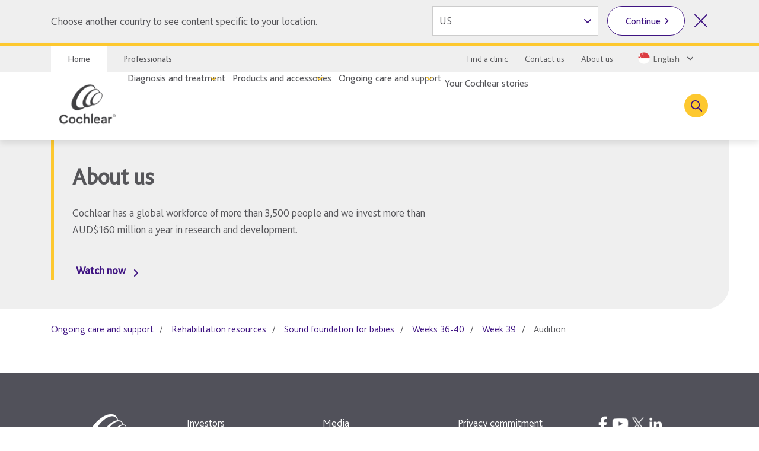

--- FILE ---
content_type: text/html; charset=utf-8
request_url: https://wave.outbrain.com/mtWavesBundler/handler/001e5d7a5e194d15bb6b0dcb8ca5e1a2d9
body_size: 6025
content:
(() => {
    var bundles = [['events', () => {
    var define = true; 
    !function(e,t){"object"==typeof exports&&"object"==typeof module?module.exports=t():"function"==typeof define&&define.amd?define([],t):"object"==typeof exports?exports.obBundle=t():(e.obBundle=e.obBundle||{},e.obBundle.events=t())}(self,()=>(()=>{"use strict";var o={d:(e,t)=>{for(var n in t)o.o(t,n)&&!o.o(e,n)&&Object.defineProperty(e,n,{enumerable:!0,get:t[n]})},o:(e,t)=>Object.prototype.hasOwnProperty.call(e,t),r:e=>{"undefined"!=typeof Symbol&&Symbol.toStringTag&&Object.defineProperty(e,Symbol.toStringTag,{value:"Module"}),Object.defineProperty(e,"__esModule",{value:!0})}},e={};o.r(e),o.d(e,{EventsBinder:()=>a,factory:()=>function(){for(var e=[],t=0;t<arguments.length;t++)e[t]=arguments[t];return new a(e[0])}});function n(){for(var e=[],t=0;t<arguments.length;t++)e[t]=arguments[t];i.push(e)}function l(e){return e.tagName||e.nodeName||e.name||""}function m(e){for(var t=[];e&&l(e)&&1===e.nodeType;){var n=l(e).toLowerCase(),o=u(e);if(o)n+="#"+o;else{for(var i,r=e,a=1;r.previousSibling;)1===r.previousSibling.nodeType?(i=r.previousSibling)&&l(r=i).toLowerCase()===n&&a++:r=r.previousSibling;1!=a&&(n+=":nth-of-type("+a+")")}t.unshift(n),e=e.parentNode}return t.join(" > ")}function u(e){if(e)return e.id||(e.attribs?e.attribs.id:void 0)}function f(e){if(e)return e.className||(e.attribs?e.attribs.class:void 0)}function h(e,t){var n;if(void 0===t&&(t=window),!e)return[];var o=[];try{o=Array.from(null==(n=t.document)?void 0:n.querySelectorAll(e))}catch(n){r("ERROR: in querySelectorAll ".concat(n.message," ").concat(e," trying with sanitized selector")),o=Array.from(null==(t=t.document)?void 0:t.querySelectorAll(e.replace(/[^a-zA-Z0-9-_:.#\s()]/g,"")))}return r("last selector used ".concat(e," results ").concat(o.length)),o}var i,g=function(){return(g=Object.assign||function(e){for(var t,n=1,o=arguments.length;n<o;n++)for(var i in t=arguments[n])Object.prototype.hasOwnProperty.call(t,i)&&(e[i]=t[i]);return e}).apply(this,arguments)},r=(i=[],"undefined"!=typeof window&&window.document.addEventListener("keydown",function(e){if(e.ctrlKey&&e.shiftKey&&"L"===e.key)for(e.preventDefault();i.length;){var t=i.shift()||[];t.some(function(e){return"string"==typeof e&&e.includes("ERROR")})?console.log("%c"+t.join(" "),"color: red;"):console.log.apply(console,t)}}),n.bind(null,"oblog:shared:")),t=(s.prototype.calculateElementSimilarityByIdAndClassNames=function(e,t){var r=this;if(null==t||!t.length)return[];var n=function(e,t){for(var n,o=0,i=t.length;o<i;o++)!n&&o in t||((n=n||Array.prototype.slice.call(t,0,o))[o]=t[o]);return e.concat(n||Array.prototype.slice.call(t))}([],t,!0),a={},l=.8,c=.2,s=n.find(function(e){return e.elementId});for(s?this.log("for conversion ".concat(e.name," found first dom trail ancestor with id: ").concat(s.elementId)):(this.log("for conversion ".concat(e.name," no dom trail ancestor")),l=0,c=1);(o=n.shift())&&o!==s;)var o=o.elementAttributeNames.split(";").find(function(e){return e.startsWith("class:")}),o=o?function(e){var e=e?e.split(" "):[],t={};return e.forEach(function(e){t[e]=!0}),t}(o.split(":")[1]):{},a=g(g({},a),o);var d=Object.keys(a).length;return s?(e=h("#".concat(s.elementId," ").concat(t[0].tagName)),this.log("test ancestor with id: ".concat(s.elementId," against ").concat(e.length," elements, targetClassSet ").concat(Object.keys(a).join(","))),e.map(function(e){var t=function(e,t){for(var n,o={};e;){if(u(e)===t)return{hasId:!0,classSet:o};f(e)&&((null==(n=f(e))?void 0:n.split(" "))||[]).forEach(function(e){o[e]=!0}),e=e.parentNode}return{hasId:!1,classSet:o}}(e,s?s.elementId:"---"),n=t.classSet,t=t.hasId,o=(r.log("targetCLAS",Object.keys(n)),Object.keys(n).filter(function(e){return a[e]}).length),i=(t?0:1)*l+(0===d?0:1-o/d)*c;return r.log("hasId: ".concat(t,",score: ").concat(i,", correctCount/totalCount ").concat(o,"/").concat(d,", ").concat(Object.keys(n))),{el:e,score:i}})):[]},s.prototype.calculateCSSSimilarity=function(e,t){var n=e.split(" > "),o=t.split(" > ");if(0===n.length||0===o.length)return 1;for(var i=Math.max(n.length,o.length);n.length<i;)n.push("");for(;o.length<i;)o.push("");for(var r,a,l,c=0,s=/(.*?)(#.*?|$)(\..*|$)/,d=0;d<i;d++)n[d]===o[d]?c++:(r=n[d].match(s),a=o[d].match(s),l=(r[1]===a[1]?.3:0)+(r[2]===a[2]?.3:0)+(r[3]===a[3]?.4:0),r[1].includes("nth-of-type")&&a[1].includes("nth-of-type")&&0<l&&(r=parseInt(r[1].match(/\((\d+)\)/)[1]),a=parseInt(a[1].match(/\((\d+)\)/)[1]),l=.6*(1-Math.abs(r-a)/Math.max(r,a))+.4*l),c+=l);return this.log("similarity between ".concat(e,", ").concat(t," returned ").concat(1-c/i," ")),1-c/i},s.prototype.extractWithSimilarity=function(t,e,n,o){for(var i=this,r=[],a=0;a<this.extractors.length;a++){var l=this.extractors[a],c=(this.log("using extractor *** ".concat(l.name," *** domTrail type ").concat(typeof e," entity: ").concat(o.name)),l(this,e,n).filter(function(e){return-1===t.indexOf(e)}).filter(function(e){return-1===r.indexOf(e)}));if(this.log("end extractor ### ".concat(l.name," ### returned ").concat(c.length," unique elements")),1===c.length)return{el:c[0],cssUsed:m(c[0]),method:"single-extractor-".concat(l.name.toLowerCase())};if(0<c.length&&c.length<=20){r.push.apply(r,c);break}}this.log("new elements using find more elements ".concat(r.length),o.name);var s=[];if(this.log("using similarity v2"),e.find(function(e){return e.elementId})){var d=(s=this.calculateElementSimilarityByIdAndClassNames(o,e).map(function(e){var t=e.el,e=e.score;return{el:t,cssSelector:m(t),similarityScore:e}}).sort(function(e,t){return e.similarityScore-t.similarityScore})).reduce(function(e,t){return Math.min(t.similarityScore,e)},1),u=(this.log("for conversion ".concat(o.name," best score using similarity v2: ").concat(d)),s.filter(function(e){return e.similarityScore===d}));if(this.log("for conversion ".concat(o.name," candidates with top scores: ").concat(u.length,", best score: ").concat(d)),1===u.length)return this.log("exit similarity v2 score with success",o.name),{el:u[0].el,cssUsed:u[0].cssSelector,method:"similarity-id-class"}}else this.log("no parent with id found in trail exiting");if(this.log("step 3: v2 failed trying v1 generate css selectors and find weights total candidates: ".concat(r.length)),(s=r.map(function(e){return{cssSelector:m(e),el:e}}).map(function(e){return{el:e.el,cssSelector:e.cssSelector,similarityScore:i.calculateCSSSimilarity(n[0],e.cssSelector)}}).sort(function(e,t){return e.similarityScore-t.similarityScore})).length&&s[0].similarityScore<.2)return this.log("exit similarity score with success",o.name),{el:s[0].el,cssUsed:s[0].cssSelector,method:"similarity-nth"};this.log("exit similarity score with no element",o.name)},s),a=(c.prototype.bindElementsWithText=function(e,t){n=t.metadata.tagName,void 0===o&&(o=window);var n,o,i,e=(i=r(e))?h(n,o).filter(function(e){return r(e.textContent||"")===i}):[];function r(e){return e.trim().toLowerCase().replace(/\n/g,"")}return this.log("found matches",e.length,e),e.map(function(e){e.addEventListener&&e.addEventListener("click",function(){obApi("track",t.conversion.name,{conversionId:t.metadata.conversionId,conversionSource:"Codeless"})})}),{conversionId:t.metadata.conversionId,lastCssUsed:"",method:"groupElementsWithText",domEl:e}},c.prototype.bindElementsWithUrl=function(e,t){void 0===n&&(n=window);var n,e=h('a[href="'.concat(e,'"]'),n);return e.map(function(e){e.addEventListener&&e.addEventListener("click",function(){obApi("track",t.conversion.name,{conversionId:t.metadata.conversionId,conversionSource:"Codeless"})})}),{conversionId:t.metadata.conversionId,lastCssUsed:'a[href="'.concat(t.metadata.groupAnchorElementsWithUrl,'"]'),method:"groupAnchorElementsWithUrl",domEl:e}},c.prototype.bindToElement=function(e){if(this.log("for conversion:".concat(e.conversion.name," searching for element ")),e.metadata.groupElementsWithText){var t=this.bindElementsWithText(e.metadata.groupElementsWithText,e);if(null!=(n=t.domEl)&&n.length)return e.domEl=t.domEl,t}if(e.metadata.groupAnchorElementsWithUrl){var n=this.bindElementsWithUrl(e.metadata.groupAnchorElementsWithUrl,e);if(null!=(t=n.domEl)&&t.length)return e.domEl=n.domEl,n}var t={conversionId:e.metadata.conversionId,lastCssUsed:"",method:""},n=(this.log("searching element for conversion:",e.conversion.name),this.similarityCalculator.extractWithSimilarity(this.boundElements,e.domTrail,e.cssSelectors,{name:e.conversion.name,id:e.metadata.conversionId})),o=null==n?void 0:n.el;if(o)return Object.assign(t,{lastCssUsed:null==n?void 0:n.cssUsed,method:null==n?void 0:n.method,domEl:[o]}),this.log("for conversion:",e.conversion.name," similarity found similar element"),-1===this.boundElements.indexOf(o)&&(o.addEventListener&&o.addEventListener("click",function(){obApi("track",e.conversion.name,{conversionId:e.metadata.conversionId,conversionSource:"Codeless"})}),this.boundElements.push(o),e.domEl=[o]),t;this.log("for conversion :",e.conversion.name," similarity found no similar element")},c.prototype.excludeBound=function(e){var t=this;return e.filter(function(e){return-1===t.boundElements.indexOf(e)})},c.prototype.bindElements=function(e){var t=this;return e.map(function(e){return t.bindToElement(e)}).filter(function(e){return null!=e})},c.prototype.execute=function(d,u,m){function f(){g=d.filter(function(e){var t,n,o,i;return t=h._window.location.href.toLowerCase(),n=null==(n=e.metadata)?void 0:n.finalUrl.toLowerCase(),!(!t||!n)&&(n=new URL(n.toLowerCase()),t=new URL(t.toLowerCase()),n.pathname=n.pathname.replace(/\/+$/,""),t.pathname=t.pathname.replace(/\/+$/,""),n.hash="",t.hash="",n.origin===t.origin)&&n.pathname===t.pathname&&(""===n.search&&""===t.search||(n=new URLSearchParams(n.search),o=new URLSearchParams(t.search),i=!0,n.forEach(function(e,t){(!o.has(t)||e&&o.get(t)!==e)&&(i=!1)}),i))||(null==(t=e.metadata)?void 0:t.enableGlobalConversion)&&new RegExp(e.metadata.enableGlobalConversion).test(h._window.location.href)})}var h=this,g=(void 0===m&&(m=[1,1,2,3,5,8]),[]);d.forEach(function(e){return e.domEl=[]});return f(),"undefined"!=typeof window&&window.document.addEventListener("keydown",function(e){e.ctrlKey&&e.shiftKey&&"KeyH"===e.code&&d.map(function(e){return e.domEl||[]}).flat().forEach(function(e){e instanceof HTMLElement&&(e.style.border="2px solid red")})}),new Promise(function(n){function o(){var e=g.filter(function(e){return!(null!=(e=e.domEl)&&e.length)});return h.log("left to bind returns ".concat(e.length)),e}var i,r,a;try{if(!h._window)throw"window does not exist";h.log("handling ".concat(g.length," events from total of ").concat(d.length," in the whole domain"),g);var l=function(){var e=h.bindElements(o()),t=o();if(h.log("bind results when document readyState ".concat(h._window.document.readyState),e,"left to bind ".concat(t.length)),u&&null!=e&&e.length&&u(e),0===t.length&&n(!0),new URLSearchParams(window.location.search).get("ob-var"))h.log("DEBUG mode sending metrics");else if(!(Math.random()<.01))return;h.sendMetrics(g.length,t.length)},c=(l(),h._window.document.addEventListener("readystatechange",l),function(e){var t;void 0===e&&(e=0),h.log("left to bind ".concat(o().length," trying in ").concat(m[e]," seconds")),e<m.length?setTimeout(function(){l(),o().length&&c(e+1)},1e3*m[e]):(t={app:"codeless",message:"failed to bind ".concat(o().map(function(e){return e.metadata.conversionId}).join(","))},t=Object.assign({marketerID:null===obApi||void 0===obApi?void 0:obApi.marketerId,referrer:window.document.referrer,location:window.document.location.href},t),t=encodeURIComponent(JSON.stringify(t,null,"\t")),"undefined"==typeof Image?console.log("dump to log: ".concat(t)):(new Image).src="//tr.outbrain.com/log?msg=AmplifyWaves:".concat(encodeURIComponent(t)),n(!1))}),t=(o().length&&c(),function(){d.forEach(function(e){var t;null!=(t=e.domEl)&&t.length&&(e.domEl=e.domEl.filter(function(e){return h._window.document.contains(e)}))})}),e=function(){return window.setTimeout(function(){t(),f(),c()},1e3)},s=(h.decorate(h._window.history,"pushState",e),h.decorate(h._window.history,"replaceState",e),h._window.addEventListener("popstate",e,!1),new MutationObserver((i=function(){var e=o().length;h.log("mutation observer before:",e),t(),f(),l(),0===o().length&&(h.log("mutation observer leftTobind 0 disconnecting leftToBindBefore",e),s.disconnect(),e)&&h.log("found ".concat(e," elements using mutation observer"))},function(){for(var e=[],t=0;t<arguments.length;t++)e[t]=arguments[t];a?(clearTimeout(r),r=setTimeout(function(){500<=Date.now()-a&&(i.apply(void 0,e),a=Date.now())},500-(Date.now()-a))):(i.apply(void 0,e),a=Date.now())})));s.observe(h._window.document.body,{childList:!0,subtree:!0})}catch(e){console.error(e)}})},c.prototype.sendMetrics=function(e,t){var n=this;fetch("https://p-metrics.outbrain.com/mtCodelessLogger/handler",{method:"POST",headers:{"Content-Type":"application/json"},body:JSON.stringify({url:window.location.href,requestType:"Count",totalCounter:e,successCounter:t})}).then(function(){return n.log("metrics sent to server successfuly")}).catch(function(){return console.error("failed to send metrics")})},c.prototype.decorate=function(e,t,o){var i=e[t];e[t]=function(){for(var e=[],t=0;t<arguments.length;t++)e[t]=arguments[t];var n=i.apply(this,e);return o.apply(this,e),n}},c);function c(e){void 0===e&&(e=window),this._window=e,this.boundElements=[],this.similarityCalculator=new t(this._window.location.href),this.log=n.bind(null,"oblog:Codeless:")}function s(e,t){void 0===t&&(t=window),this._window=t,this.log=n.bind(null,"similarity calculator"),this.extractors=[function(e,t,n){for(var o=0,i=[];o<n.length;){var r=n[o],r=h(r,e._window);if(1===r.length)return r;1<r.length&&r.forEach(function(e){-1===i.indexOf(e)&&i.push(e)}),o++}return i},function(e,t,n){var o;return null!=t&&t.length&&(o=(t=t[0]).tagName,t=t.elementAttributeNames,"a"===o.toLowerCase())&&t?(t=(o=t.match(/href:([^;]*)/))?o[1]:null,Array.from(h('a[href*="'.concat(t,'"]'),e._window))):[]},function(e,t,n){var o,i;return null!=n&&n.length&&(n=n[0].split(">").map(function(e){return e.trim()}),o=/#([\w-]+)/,(i=n.filter(function(e){return o.test(e)})).length)?(n=n[n.length-1],i=i.join(" ").trim()+" "+n,h(i,e._window)):[]},function(e,t,n){if(null==n||!n.length)return[];n[0],n[1];var n=n[2].split(">").map(function(e){return e.trim()}),o=n.pop(),i=n.filter(function(e){return e.match(/.\w+$/)});if(!i.length)return[];for(var r=[],a=!0;!r.length&&i.length;)a||i.shift(),r=h(i.join(" ").trim()+" "+o,e._window),a=!1;return r},function(e,t,n){if(null==n||!n.length)return[];for(var o=n[0],i=o.replace(/:nth-of-type\(\d+\)/gi,""),r=[];o!==i&&r.length<3;)o=o.replace(/:nth-of-type\(\d+\)/,""),r=h(o,e._window);return r}],this.locationHref=e}return e})()),"undefined"!=typeof obBundle&&(new obBundle.events.EventsBinder).execute([{conversion:{name:"View Form Page"},metadata:{conversionId:"00bdd23b1c0cbcdebd8e5c9d81ef70b530",cssPath:"button#fxb_f033272a-fe11-4d91-9815-f6b0eb94c6bf_7fdaec1f-1144-4bd4-b994-c52de014d42a",tagName:"BUTTON",elText:"Confirm ›",finalUrl:"https://www.cochlear.com/sg/en/connect/contact-us/learn-more-about-cochlear-clear-hearing?int_type=Hearing%20Solution%20Inquiry&int_subreason=Hearing%20Loss%20Information",enableGlobalConversion:null,groupAnchorElementsWithUrl:null,groupElementsWithText:null},cssSelectors:["html > body > div#root > div > main#main > article#article > div > div > div > div#sc-form > form > div > button#fxb_f033272a-fe11-4d91-9815-f6b0eb94c6bf_7fdaec1f-1144-4bd4-b994-c52de014d42a","html > body > div > div.l-layout > main.l-main > article.article > div.l-padding > div.l-content-column > div > div > form > div > button.ccl__button","html > body > div > div.l-layout.l-one-column > main.l-main > article.article.l-article > div.l-padding > div.l-content-column > div > div > form > div > button.ccl__button.ccl__button--brand-primary","html > body > div > div.l-layout.l-one-column.cf > main.l-main > article.article.l-article > div.l-padding > div.l-content-column > div > div > form > div > button.ccl__button.ccl__button--brand-primary.ccl__button--large"],domTrail:[{tagName:"BUTTON",elementAttributeNames:"type:submit;class:ccl__button ccl__button--brand-primary ccl__button--large cta;id:fxb_f033272a-fe11-4d91-9815-f6b0eb94c6bf_7fdaec1f-1144-4bd4-b994-c52de014d42a;name:fxb.f033272a-fe11-4d91-9815-f6b0eb94c6bf.7fdaec1f-1144-4bd4-b994-c52de014d42a;",elementId:"fxb_f033272a-fe11-4d91-9815-f6b0eb94c6bf_7fdaec1f-1144-4bd4-b994-c52de014d42a",elementNthChild:0},{tagName:"DIV",elementAttributeNames:"",elementId:"",elementNthChild:0},{tagName:"FORM",elementAttributeNames:"action:/api/jss/formbuilder?fxb.FormItemId=1a6c1b41-ee14-49af-b4b0-013ceaf7e165&fxb.HtmlPrefix=fxb.f033272a-fe11-4d91-9815-f6b0eb94c6bf&sc_apikey=&sc_itemid=c1af8e6d-d3df-4436-a651-9dac3632da9d;method:POST;",elementId:"",elementNthChild:0},{tagName:"DIV",elementAttributeNames:"id:sc-form;",elementId:"sc-form",elementNthChild:0},{tagName:"DIV",elementAttributeNames:"id:;class:;",elementId:"",elementNthChild:0},{tagName:"DIV",elementAttributeNames:"class:l-content-column;",elementId:"",elementNthChild:0},{tagName:"DIV",elementAttributeNames:"class:l-padding;",elementId:"",elementNthChild:0},{tagName:"ARTICLE",elementAttributeNames:"id:article;class:article l-article ;",elementId:"article",elementNthChild:0},{tagName:"MAIN",elementAttributeNames:"id:main;tabindex:-1;class:l-main;",elementId:"main",elementNthChild:0},{tagName:"DIV",elementAttributeNames:"dir:ltr;class:l-layout l-one-column cf article-page  ;",elementId:"",elementNthChild:0},{tagName:"DIV",elementAttributeNames:"id:root;",elementId:"root",elementNthChild:1},{tagName:"BODY",elementAttributeNames:"",elementId:"",elementNthChild:0},{tagName:"HTML",elementAttributeNames:"lang:en;style:scroll-behavior:smooth;",elementId:"",elementNthChild:0}]}]);
  }]];
    for (var i = 0; i < bundles.length; i++) {
      var bundle = bundles[i];
      bundle[1].call(window, bundle[2]);
    }
  })()

--- FILE ---
content_type: application/javascript; charset=UTF-8
request_url: https://www.cochlear.com/dist/cochlear/static/js/main.a5980409.chunk.js
body_size: 9472
content:
(this.webpackJsonpcochlear=this.webpackJsonpcochlear||[]).push([[159],{141:function(e,r,n){"use strict";n.d(r,"a",(function(){return u})),n.d(r,"b",(function(){return i}));var t=n(2),o=n(50),l=n(4),a=n(0),c=Object(l.createContext)({pageScrollable:!0,setPageScrollable:function(){},showMobileMenu:!1,handleCloseMobileMenu:function(){},handleToggleMobileMenu:function(){},userId:null,setUserId:function(){},chatFields:null,handleLoadChatFields:function(){}}),u=function(e){var r=e.children,n=Object(l.useState)(!0),t=Object(o.default)(n,2),u=t[0],i=t[1],s=Object(l.useState)(!1),d=Object(o.default)(s,2),b=d[0],f=d[1],h=Object(l.useState)(null),j=Object(o.default)(h,2),m=j[0],g=j[1],O=Object(l.useState)(null),p=Object(o.default)(O,2),x=p[0],v=p[1],y=Object(l.useMemo)((function(){return{pageScrollable:u,setPageScrollable:i,showMobileMenu:b,handleCloseMobileMenu:function(){return f(!1)},handleToggleMobileMenu:function(){return f((function(e){return!e}))},userId:x,setUserId:v,chatFields:m,handleLoadChatFields:function(e){var r,n,t,o,l,a=e.chatConfig,c=e.miawChat,u=e.sfhcChat;return g({chatDisplay:null===(r=a.ChatDisplay)||void 0===r?void 0:r.value,chatType:null===(n=a.chatType)||void 0===n?void 0:n.value,chatRecipientOnly:null===(t=a.ChatRecipientOnly)||void 0===t?void 0:t.value,chatAuthOnly:null===(o=a.ChatAuthOnly)||void 0===o?void 0:o.value,chatFixedPagePaths:a.chatFixedPagePaths,chatFixedPageSetup:null===(l=a.ChatFixedPageSetup)||void 0===l?void 0:l.value,chatData:{miawChat:c,sfhcChat:u}})}}}),[u,b]);return Object(a.jsx)(c.Provider,{value:y,children:r})},i=function(e){return function(r){return Object(a.jsx)(c.Consumer,{children:function(n){return Object(a.jsx)(e,Object(t.default)(Object(t.default)({},r),{},{headerContext:n}))}})}}},215:function(e,r){e.exports={sitecoreApiKey:"{C373F5B9-AE6C-4E7B-B746-EEACB3D8EA0C}",sitecoreApiHost:"https://www.cochlear.com",jssAppName:"cochlear",defaultLanguage:"en",graphQLEndpointPath:"/api/cochlear",graphQLEndpoint:"https://www.cochlear.com/api/cochlear?sc_apikey={C373F5B9-AE6C-4E7B-B746-EEACB3D8EA0C}"}},231:function(e,r,n){"use strict";n.d(r,"a",(function(){return l}));var t=n(2),o=new Map;function l(e){var r=e.match(/(^\/(ifu-register|brand-hub|cof|soc|micro\/cochlear-foundation))|(\/[a-z]{2}\/[a-z]{2}(-hans)*($|\/))|(\/[a-z]{2}($|\/))|\/(emea|global|apac|mdr|mri-us|oee|ciom)\/[a-z]{2}(-hans|-hant|-br)*($|\/)/),n=null===r||void 0===r?void 0:r[0].replace(/^\/|\/$/g,"");if(!n||!o.has(n))return o.get("default");var l=e.replace("/".concat(n),"");return"/"!==l[0]&&(l="/".concat(l)),Object(t.default)(Object(t.default)({},o.get(n)),{},{url:l})}o.set("default",{siteName:"website",lang:"en",country:"int"}),o.set("at/en",{siteName:"cochlear-at-en",lang:"en",country:"at"}),o.set("at/de",{siteName:"cochlear-at-de",lang:"de-AT",country:"at"}),o.set("au/en",{siteName:"cochlear-au-en",lang:"en",country:"au"}),o.set("be/en",{siteName:"cochlear-be-en",lang:"en",country:"be"}),o.set("be/fr",{siteName:"cochlear-be-fr",lang:"fr-BE",country:"be"}),o.set("be/nl",{siteName:"cochlear-be-nl",lang:"nl-BE",country:"be"}),o.set("br/en",{siteName:"cochlear-br-en",lang:"en",country:"br"}),o.set("br/pt",{siteName:"cochlear-br-pt",lang:"pt-BR",country:"br"}),o.set("ca/en",{siteName:"cochlear-ca-en",lang:"en",country:"ca"}),o.set("ca/fr",{siteName:"cochlear-ca-fr",lang:"fr-CA",country:"ca"}),o.set("ch/en",{siteName:"cochlear-ch-de-en",lang:"en",country:"ch"}),o.set("ch/de",{siteName:"cochlear-ch-de-de",lang:"de-CH",country:"ch"}),o.set("ch/ef",{siteName:"cochlear-ch-fr-en",lang:"en",country:"ch"}),o.set("ch/fr",{siteName:"cochlear-ch-fr-fr",lang:"fr-CH",country:"ch"}),o.set("cz/en",{siteName:"cochlear-cz-en",lang:"en",country:"cz"}),o.set("cz/cs",{siteName:"cochlear-cz-cs",lang:"cs-CZ",country:"cz"}),o.set("de/en",{siteName:"cochlear-de-en",lang:"en",country:"de"}),o.set("de/de",{siteName:"cochlear-de-de",lang:"de-DE",country:"de"}),o.set("dk/en",{siteName:"cochlear-dk-en",lang:"en",country:"dk"}),o.set("dk/da",{siteName:"cochlear-dk-da",lang:"da-DK",country:"dk"}),o.set("es/en",{siteName:"cochlear-es-en",lang:"en",country:"es"}),o.set("es/es",{siteName:"cochlear-es-es",lang:"es-ES",country:"es"}),o.set("fi/en",{siteName:"cochlear-fi-en",lang:"en",country:"fi"}),o.set("fi/fi",{siteName:"cochlear-fi-fi",lang:"fi-FI",country:"fi"}),o.set("fr/en",{siteName:"cochlear-fr-en",lang:"en",country:"fr"}),o.set("fr/fr",{siteName:"cochlear-fr-fr",lang:"fr-FR",country:"fr"}),o.set("hk/en",{siteName:"cochlear-hk-en",lang:"en",country:"hk"}),o.set("hk/zh",{siteName:"cochlear-hk-zh",lang:"zh-HK",country:"hk"}),o.set("hu/en",{siteName:"cochlear-hu-en",lang:"en",country:"hu"}),o.set("hu/hu",{siteName:"cochlear-hu-hu",lang:"hu-HU",country:"hu"}),o.set("id/en",{siteName:"cochlear-id-en",lang:"en",country:"id"}),o.set("id/id",{siteName:"cochlear-id-id",lang:"id-ID",country:"id"}),o.set("il/en",{siteName:"cochlear-il-en",lang:"en",country:"il"}),o.set("il/he",{siteName:"cochlear-il-he",lang:"he-IL",country:"il"}),o.set("in/en",{siteName:"cochlear-in-en",lang:"en",country:"in"}),o.set("in/hi",{siteName:"cochlear-in-hi",lang:"hi-IN",country:"in"}),o.set("in/ml",{siteName:"cochlear-in-ml",lang:"ml-IN",country:"in"}),o.set("it/en",{siteName:"cochlear-it-en",lang:"en",country:"it"}),o.set("it/it",{siteName:"cochlear-it-it",lang:"it-IT",country:"it"}),o.set("jp/en",{siteName:"cochlear-jp-en",lang:"en",country:"jp"}),o.set("jp/ja",{siteName:"cochlear-jp-ja",lang:"ja-JP",country:"jp"}),o.set("kr/en",{siteName:"cochlear-kr-en",lang:"en",country:"kr"}),o.set("kr/ko",{siteName:"cochlear-kr-ko",lang:"ko-KR",country:"kr"}),o.set("lk/en",{siteName:"cochlear-lk-en",lang:"en",country:"lk"}),o.set("la/en",{siteName:"cochlear-la-en",lang:"en",country:"la"}),o.set("la/es",{siteName:"cochlear-la-es",lang:"es-AR",country:"la"}),o.set("me/en",{siteName:"cochlear-me-en",lang:"en",country:"me"}),o.set("me/ar",{siteName:"cochlear-me-ar",lang:"ar-AE",country:"me"}),o.set("me/fr",{siteName:"cochlear-me-fr",lang:"fr-MA",country:"me"}),o.set("my/en",{siteName:"cochlear-my-en",lang:"en",country:"my"}),o.set("nl/en",{siteName:"cochlear-nl-en",lang:"en",country:"nl"}),o.set("nl/nl",{siteName:"cochlear-nl-nl",lang:"nl-NL",country:"nl"}),o.set("no/en",{siteName:"cochlear-no-en",lang:"en",country:"no"}),o.set("no/no",{siteName:"cochlear-no-nb",lang:"nb-NO",country:"no"}),o.set("nz/en",{siteName:"cochlear-nz-en",lang:"en",country:"nz"}),o.set("oee/en",{siteName:"cochlear-oee-en",lang:"en",country:"oee"}),o.set("oee/ru",{siteName:"cochlear-oee-ru",lang:"ru-RU",country:"oee"}),o.set("pk/en",{siteName:"cochlear-pk-en",lang:"en",country:"pk"}),o.set("ph/en",{siteName:"cochlear-ph-en",lang:"en",country:"ph"}),o.set("pl/en",{siteName:"cochlear-pl-en",lang:"en",country:"pl"}),o.set("pl/pl",{siteName:"cochlear-pl-pl",lang:"pl-PL",country:"pl"}),o.set("ro/en",{siteName:"cochlear-ro-en",lang:"en",country:"ro"}),o.set("ro/ro",{siteName:"cochlear-ro-ro",lang:"ro-RO",country:"ro"}),o.set("ru/en",{siteName:"cochlear-ru-en",lang:"en",country:"ru"}),o.set("ru/ru",{siteName:"cochlear-ru-ru",lang:"ru-RU",country:"ru"}),o.set("sg/en",{siteName:"cochlear-sg-en",lang:"en",country:"sg"}),o.set("sg/zh-hans",{siteName:"cochlear-sg-zh",lang:"zh-CN",country:"sg"}),o.set("sk/en",{siteName:"cochlear-sk-en",lang:"en",country:"sk"}),o.set("sk/sk",{siteName:"cochlear-sk-sk",lang:"sk-SK",country:"sk"}),o.set("sv/en",{siteName:"cochlear-sv-en",lang:"en",country:"sv"}),o.set("sv/se",{siteName:"cochlear-sv-se",lang:"sv-SE",country:"sv"}),o.set("th/en",{siteName:"cochlear-th-en",lang:"en",country:"th"}),o.set("th/th",{siteName:"cochlear-th-th",lang:"th-TH",country:"th"}),o.set("tr/en",{siteName:"cochlear-tr-en",lang:"en",country:"tr"}),o.set("tr/tr",{siteName:"cochlear-tr-tr",lang:"tr-TR",country:"tr"}),o.set("tw/en",{siteName:"cochlear-tw-en",lang:"en",country:"tw"}),o.set("tw/zh",{siteName:"cochlear-tw-zh",lang:"zh-TW",country:"tw"}),o.set("uk/en",{siteName:"cochlear-uk-en",lang:"en",country:"uk"}),o.set("us/en",{siteName:"cochlear-us-en",lang:"en",country:"us"}),o.set("us/es",{siteName:"cochlear-us-es",lang:"es-MX",country:"us"}),o.set("vn/en",{siteName:"cochlear-vn-en",lang:"en",country:"vn"}),o.set("vn/vi",{siteName:"cochlear-vn-vi",lang:"vi-VN",country:"vn"}),o.set("emea/en",{siteName:"cochlear-emea-en",lang:"en",country:"emea"}),o.set("mdr/en",{siteName:"cochlear-mdr-en",lang:"en",country:"mdr"}),o.set("apac/en",{siteName:"cochlear-apac-en",lang:"en",country:"apac"}),o.set("global/en",{siteName:"cochlear-global-en",lang:"en",country:"global"}),o.set("global/ar",{siteName:"cochlear-global-ar",lang:"ar-AE",country:"global"}),o.set("global/az",{siteName:"cochlear-global-az",lang:"az-Latn-AZ",country:"global"}),o.set("global/bg",{siteName:"cochlear-global-bg",lang:"bg-BG",country:"global"}),o.set("global/zh-hans",{siteName:"cochlear-global-zh-hans",lang:"zh-CN",country:"global"}),o.set("global/zh-hant",{siteName:"cochlear-global-zh-hant",lang:"zh-TW",country:"global"}),o.set("global/hr",{siteName:"cochlear-global-hr",lang:"hr-HR",country:"global"}),o.set("global/cs",{siteName:"cochlear-global-cs",lang:"cs-CZ",country:"global"}),o.set("global/da",{siteName:"cochlear-global-da",lang:"da-DK",country:"global"}),o.set("global/nl",{siteName:"cochlear-global-nl",lang:"nl-NL",country:"global"}),o.set("global/et",{siteName:"cochlear-global-et",lang:"et-EE",country:"global"}),o.set("global/fa",{siteName:"cochlear-global-fa",lang:"fa-IR",country:"global"}),o.set("global/fi",{siteName:"cochlear-global-fi",lang:"fi-FI",country:"global"}),o.set("global/fr",{siteName:"cochlear-global-fr",lang:"fr-FR",country:"global"}),o.set("global/de",{siteName:"cochlear-global-de",lang:"de-DE",country:"global"}),o.set("global/el",{siteName:"cochlear-global-el",lang:"el-GR",country:"global"}),o.set("global/he",{siteName:"cochlear-global-he",lang:"he-IL",country:"global"}),o.set("global/hu",{siteName:"cochlear-global-hu",lang:"hu-HU",country:"global"}),o.set("global/is",{siteName:"cochlear-global-is",lang:"is-IS",country:"global"}),o.set("global/id",{siteName:"cochlear-global-id",lang:"id-ID",country:"global"}),o.set("global/it",{siteName:"cochlear-global-it",lang:"it-IT",country:"global"}),o.set("global/ja",{siteName:"cochlear-global-ja",lang:"ja-JP",country:"global"}),o.set("global/ka",{siteName:"cochlear-global-ka",lang:"ka-GE",country:"global"}),o.set("global/kk",{siteName:"cochlear-global-kk",lang:"kk-KZ",country:"global"}),o.set("global/ko",{siteName:"cochlear-global-ko",lang:"ko-KR",country:"global"}),o.set("global/lv",{siteName:"cochlear-global-lv",lang:"lv-LV",country:"global"}),o.set("global/lt",{siteName:"cochlear-global-lt",lang:"lt-LT",country:"global"}),o.set("global/ms",{siteName:"cochlear-global-ms",lang:"ms-MY",country:"global"}),o.set("global/no",{siteName:"cochlear-global-no",lang:"nb-NO",country:"global"}),o.set("global/pl",{siteName:"cochlear-global-pl",lang:"pl-PL",country:"global"}),o.set("global/pt",{siteName:"cochlear-global-pt",lang:"pt-PT",country:"global"}),o.set("global/pt-br",{siteName:"cochlear-global-pt-br",lang:"pt-BR",country:"global"}),o.set("global/ro",{siteName:"cochlear-global-ro",lang:"ro-RO",country:"global"}),o.set("global/ru",{siteName:"cochlear-global-ru",lang:"ru-RU",country:"global"}),o.set("global/sr",{siteName:"cochlear-global-sr",lang:"sr",country:"global"}),o.set("global/sk",{siteName:"cochlear-global-sk",lang:"sk-SK",country:"global"}),o.set("global/sl",{siteName:"cochlear-global-sl",lang:"sl-SI",country:"global"}),o.set("global/sq",{siteName:"cochlear-global-sq",lang:"sq-AL",country:"global"}),o.set("global/es",{siteName:"cochlear-global-es",lang:"es-ES",country:"global"}),o.set("global/sv",{siteName:"cochlear-global-sv",lang:"sv-SE",country:"global"}),o.set("global/th",{siteName:"cochlear-global-th",lang:"th-TH",country:"global"}),o.set("global/tr",{siteName:"cochlear-global-tr",lang:"tr-TR",country:"global"}),o.set("global/uk",{siteName:"cochlear-global-uk",lang:"uk-UA",country:"global"}),o.set("global/vi",{siteName:"cochlear-global-vi",lang:"vi-VN",country:"global"}),o.set("global/mk",{siteName:"cochlear-global-mk",lang:"mk-MK",country:"global"}),o.set("global/uz",{siteName:"cochlear-global-uz",lang:"uz-Latn-UZ",country:"global"}),o.set("ciom/en",{siteName:"cochlear-ciom-en",lang:"en",country:"ciom"}),o.set("ciom/bg",{siteName:"cochlear-ciom-bg",lang:"bg-BG",country:"ciom"}),o.set("ciom/hr",{siteName:"cochlear-ciom-hr",lang:"hr-HR",country:"ciom"}),o.set("ciom/cs",{siteName:"cochlear-ciom-cs",lang:"cs-CZ",country:"ciom"}),o.set("ciom/da",{siteName:"cochlear-ciom-da",lang:"da-DK",country:"ciom"}),o.set("ciom/nl",{siteName:"cochlear-ciom-nl",lang:"nl-NL",country:"ciom"}),o.set("ciom/et",{siteName:"cochlear-ciom-et",lang:"et-EE",country:"ciom"}),o.set("ciom/fi",{siteName:"cochlear-ciom-fi",lang:"fi-FI",country:"ciom"}),o.set("ciom/fr",{siteName:"cochlear-ciom-fr",lang:"fr-FR",country:"ciom"}),o.set("ciom/de",{siteName:"cochlear-ciom-de",lang:"de-DE",country:"ciom"}),o.set("ciom/el",{siteName:"cochlear-ciom-el",lang:"el-GR",country:"ciom"}),o.set("ciom/hu",{siteName:"cochlear-ciom-hu",lang:"hu-HU",country:"ciom"}),o.set("ciom/it",{siteName:"cochlear-ciom-it",lang:"it-IT",country:"ciom"}),o.set("ciom/lv",{siteName:"cochlear-ciom-lv",lang:"lv-LV",country:"ciom"}),o.set("ciom/lt",{siteName:"cochlear-ciom-lt",lang:"lt-LT",country:"ciom"}),o.set("ciom/no",{siteName:"cochlear-ciom-no",lang:"nb-NO",country:"ciom"}),o.set("ciom/pl",{siteName:"cochlear-ciom-pl",lang:"pl-PL",country:"ciom"}),o.set("ciom/pt-br",{siteName:"cochlear-ciom-pt-br",lang:"pt-BR",country:"ciom"}),o.set("ciom/ro",{siteName:"cochlear-ciom-ro",lang:"ro-RO",country:"ciom"}),o.set("ciom/ru",{siteName:"cochlear-ciom-ru",lang:"ru-RU",country:"ciom"}),o.set("ciom/es",{siteName:"cochlear-ciom-es",lang:"es-ES",country:"ciom"}),o.set("ciom/sk",{siteName:"cochlear-ciom-sk",lang:"sk-SK",country:"ciom"}),o.set("ciom/sl",{siteName:"cochlear-ciom-sl",lang:"sl-SI",country:"ciom"}),o.set("ciom/sv",{siteName:"cochlear-ciom-sv",lang:"sv-SE",country:"ciom"}),o.set("ciom/tr",{siteName:"cochlear-ciom-tr",lang:"tr-TR",country:"ciom"}),o.set("mri-us/en",{siteName:"cochlear-mri-us",lang:"en",country:"us"}),o.set("brand-hub",{siteName:"brand-hub",lang:"en",country:"brand-hub"}),o.set("ifu-register",{siteName:"ifu",lang:"en",country:"ifu"}),o.set("micro/cochlear-foundation",{siteName:"cochlear-foundation",lang:"en",country:"cof"}),o.set("cof",{siteName:"cochlear-foundation",lang:"en",country:"cof"}),o.set("soc",{siteName:"standard-of-care",lang:"en",country:"soc"})},689:function(e,r,n){},738:function(e,r,n){"use strict";n.r(r);n(327),n(328),n(361),n(362),n(363),n(329),n(364),n(365),n(366),n(367),n(368),n(343),n(369),n(370),n(332),n(371),n(372),n(337),n(341),n(373),n(374),n(375),n(335),n(344),n(140),n(378),n(342),n(379),n(380),n(381),n(382),n(383),n(385),n(386),n(387),n(345),n(391),n(346),n(392),n(195),n(394),n(395),n(396),n(397),n(398),n(399),n(400),n(401),n(402),n(403),n(404),n(406),n(407),n(408),n(409),n(410),n(411),n(412),n(347),n(413),n(414),n(415),n(416),n(417),n(418),n(419),n(420),n(422),n(424),n(425),n(426),n(427),n(428),n(429),n(430),n(338),n(431),n(432),n(333),n(433),n(434),n(435),n(436),n(339),n(437),n(438),n(439),n(440),n(330),n(348),n(442),n(452),n(453),n(349),n(455),n(456),n(457),n(458),n(459),n(460),n(461),n(462),n(463),n(464),n(465),n(466),n(274),n(468),n(336),n(350),n(470),n(471),n(472),n(351),n(229),n(473),n(474),n(475),n(476),n(477),n(478),n(479),n(480),n(352),n(353),n(481),n(483),n(485),n(486),n(487),n(488),n(489),n(490),n(491),n(492),n(493),n(494),n(495),n(496),n(497),n(498),n(502),n(503),n(504),n(505),n(506),n(507),n(508),n(509),n(510),n(511),n(512),n(513),n(515),n(516),n(517),n(518),n(519),n(520),n(521),n(522),n(523),n(525),n(526),n(527),n(528),n(529),n(530),n(531),n(532),n(533),n(534),n(535),n(536),n(208),n(538),n(540),n(548),n(549),n(550),n(551),n(552),n(554),n(555),n(556),n(557),n(558),n(559),n(560),n(562),n(564),n(565),n(566),n(567),n(568),n(569),n(570),n(571),n(572),n(573),n(574),n(575),n(576),n(577),n(578),n(579),n(580),n(581),n(582),n(583),n(584),n(585),n(586),n(587),n(591),n(593),n(595),n(596),n(597),n(598),n(599),n(601),n(602),n(603),n(604),n(605),n(606),n(607),n(608),n(612),n(613),n(614),n(615),n(616),n(618),n(620),n(622),n(624),n(625),n(626),n(627),n(628),n(629),n(631),n(633),n(634),n(635),n(637),n(639),n(640),n(641),n(642),n(644),n(645),n(646),n(647),n(648),n(649),n(334),n(331),n(651),n(656),n(657),n(660),n(661);var t=n(4),o=n.n(t),l=n(132),a=n.n(l),c=n(134),u=n(3),i=n.n(u),s=n(130),d=n(78),b=n(2),f=n(61),h=n(62),j=n(64),m=n(63),g=n(0),O=function(e){function r(e){var n;return Object(f.a)(this,r),(n=Object(j.a)(this,r,[e])).state={hasError:!1},n}return Object(m.a)(r,e),Object(h.a)(r,[{key:"componentDidCatch",value:function(e,r){console.log("Component Error:"),console.error(e),console.info(r),this.setState({hasError:!0})}},{key:"render",value:function(){return this.state.hasError?null:this.props.children}}])}(o.a.Component),p=i()({loader:function(){return n.e(35).then(n.bind(null,750))},loading:function(e){return e.error?(console.error("ColumnContainer has an error"),console.error(e.error),null):null},modules:["ColumnContainer"],webpack:function(){return[750]},render:function(e,r){var n=e.default;return Object(g.jsx)(O,{children:Object(g.jsx)(n,Object(b.default)({},r))})}}),x=i()({loader:function(){return n.e(52).then(n.bind(null,751))},loading:function(e){return e.error?(console.error("FiftySplitContainer has an error"),console.error(e.error),null):null},modules:["FiftySplitContainer"],webpack:function(){return[751]},render:function(e,r){var n=e.default;return Object(g.jsx)(O,{children:Object(g.jsx)(n,Object(b.default)({},r))})}}),v=i()({loader:function(){return n.e(58).then(n.bind(null,752))},loading:function(e){return e.error?(console.error("FullWidthContainer has an error"),console.error(e.error),null):null},modules:["FullWidthContainer"],webpack:function(){return[752]},render:function(e,r){var n=e.default;return Object(g.jsx)(O,{children:Object(g.jsx)(n,Object(b.default)({},r))})}}),y=i()({loader:function(){return n.e(59).then(n.bind(null,753))},loading:function(e){return e.error?(console.error("FullWidthContainerVideo has an error"),console.error(e.error),null):null},modules:["FullWidthContainerVideo"],webpack:function(){return[753]},render:function(e,r){var n=e.default;return Object(g.jsx)(O,{children:Object(g.jsx)(n,Object(b.default)({},r))})}}),k=i()({loader:function(){return n.e(131).then(n.bind(null,754))},loading:function(e){return e.error?(console.error("SitecoreFormContainer has an error"),console.error(e.error),null):null},modules:["SitecoreFormContainer"],webpack:function(){return[754]},render:function(e,r){var n=e.default;return Object(g.jsx)(O,{children:Object(g.jsx)(n,Object(b.default)({},r))})}}),C=i()({loader:function(){return n.e(132).then(n.bind(null,755))},loading:function(e){return e.error?(console.error("SixtySixSplitContainer has an error"),console.error(e.error),null):null},modules:["SixtySixSplitContainer"],webpack:function(){return[755]},render:function(e,r){var n=e.default;return Object(g.jsx)(O,{children:Object(g.jsx)(n,Object(b.default)({},r))})}}),w=i()({loader:function(){return n.e(148).then(n.bind(null,744))},loading:function(e){return e.error?(console.error("ThirtyThreeSplitContainer has an error"),console.error(e.error),null):null},modules:["ThirtyThreeSplitContainer"],webpack:function(){return[744]},render:function(e,r){var n=e.default;return Object(g.jsx)(O,{children:Object(g.jsx)(n,Object(b.default)({},r))})}}),N=i()({loader:function(){return n.e(153).then(n.bind(null,756))},loading:function(e){return e.error?(console.error("TwentyFiveSplitContainer has an error"),console.error(e.error),null):null},modules:["TwentyFiveSplitContainer"],webpack:function(){return[756]},render:function(e,r){var n=e.default;return Object(g.jsx)(O,{children:Object(g.jsx)(n,Object(b.default)({},r))})}}),S=i()({loader:function(){return n.e(57).then(n.bind(null,757))},loading:function(e){return e.error?(console.error("FourColumnContainer has an error"),console.error(e.error),null):null},modules:["FourColumnContainer"],webpack:function(){return[757]},render:function(e,r){var n=e.default;return Object(g.jsx)(O,{children:Object(g.jsx)(n,Object(b.default)({},r))})}}),P=i()({loader:function(){return Promise.all([n.e(178),n.e(104)]).then(n.bind(null,871))},loading:function(e){return e.error?(console.error("OneColumnContainer has an error"),console.error(e.error),null):null},modules:["OneColumnContainer"],webpack:function(){return[871]},render:function(e,r){var n=e.default;return Object(g.jsx)(O,{children:Object(g.jsx)(n,Object(b.default)({},r))})}}),F=i()({loader:function(){return n.e(149).then(n.bind(null,758))},loading:function(e){return e.error?(console.error("ThreeColumnContainer has an error"),console.error(e.error),null):null},modules:["ThreeColumnContainer"],webpack:function(){return[758]},render:function(e,r){var n=e.default;return Object(g.jsx)(O,{children:Object(g.jsx)(n,Object(b.default)({},r))})}}),T=i()({loader:function(){return n.e(154).then(n.bind(null,759))},loading:function(e){return e.error?(console.error("TwoColumnContainer has an error"),console.error(e.error),null):null},modules:["TwoColumnContainer"],webpack:function(){return[759]},render:function(e,r){var n=e.default;return Object(g.jsx)(O,{children:Object(g.jsx)(n,Object(b.default)({},r))})}}),L=i()({loader:function(){return n.e(12).then(n.bind(null,872))},loading:function(e){return e.error?(console.error("Accordion has an error"),console.error(e.error),null):null},modules:["Accordion"],webpack:function(){return[872]},render:function(e,r){var n=e.default;return Object(g.jsx)(O,{children:Object(g.jsx)(n,Object(b.default)({},r))})}}),A=i()({loader:function(){return n.e(14).then(n.bind(null,760))},loading:function(e){return e.error?(console.error("AnchorNav has an error"),console.error(e.error),null):null},modules:["AnchorNav"],webpack:function(){return[760]},render:function(e,r){var n=e.default;return Object(g.jsx)(O,{children:Object(g.jsx)(n,Object(b.default)({},r))})}}),R=i()({loader:function(){return Promise.all([n.e(0),n.e(1),n.e(15)]).then(n.bind(null,761))},loading:function(e){return e.error?(console.error("Announcement has an error"),console.error(e.error),null):null},modules:["Announcement"],webpack:function(){return[761]},render:function(e,r){var n=e.default;return Object(g.jsx)(O,{children:Object(g.jsx)(n,Object(b.default)({},r))})}}),H=i()({loader:function(){return n.e(16).then(n.bind(null,762))},loading:function(e){return e.error?(console.error("AssetDownloadList has an error"),console.error(e.error),null):null},modules:["AssetDownloadList"],webpack:function(){return[762]},render:function(e,r){var n=e.default;return Object(g.jsx)(O,{children:Object(g.jsx)(n,Object(b.default)({},r))})}}),B=i()({loader:function(){return n.e(18).then(n.bind(null,741))},loading:function(e){return e.error?(console.error("Breadcrumbs has an error"),console.error(e.error),null):null},modules:["Breadcrumbs"],webpack:function(){return[741]},render:function(e,r){var n=e.default;return Object(g.jsx)(O,{children:Object(g.jsx)(n,Object(b.default)({},r))})}}),M=i()({loader:function(){return n.e(19).then(n.bind(null,763))},loading:function(e){return e.error?(console.error("Breakout has an error"),console.error(e.error),null):null},modules:["Breakout"],webpack:function(){return[763]},render:function(e,r){var n=e.default;return Object(g.jsx)(O,{children:Object(g.jsx)(n,Object(b.default)({},r))})}}),E=i()({loader:function(){return n.e(20).then(n.bind(null,863))},loading:function(e){return e.error?(console.error("CAMHearingQuiz has an error"),console.error(e.error),null):null},modules:["CAMHearingQuiz"],webpack:function(){return[863]},render:function(e,r){var n=e.default;return Object(g.jsx)(O,{children:Object(g.jsx)(n,Object(b.default)({},r))})}}),I=i()({loader:function(){return n.e(21).then(n.bind(null,764))},loading:function(e){return e.error?(console.error("CTA has an error"),console.error(e.error),null):null},modules:["CTA"],webpack:function(){return[764]},render:function(e,r){var n=e.default;return Object(g.jsx)(O,{children:Object(g.jsx)(n,Object(b.default)({},r))})}}),D=i()({loader:function(){return Promise.all([n.e(0),n.e(8),n.e(22)]).then(n.bind(null,765))},loading:function(e){return e.error?(console.error("CalloutCard has an error"),console.error(e.error),null):null},modules:["CalloutCard"],webpack:function(){return[765]},render:function(e,r){var n=e.default;return Object(g.jsx)(O,{children:Object(g.jsx)(n,Object(b.default)({},r))})}}),G=i()({loader:function(){return n.e(23).then(n.bind(null,873))},loading:function(e){return e.error?(console.error("CampaignAccordion has an error"),console.error(e.error),null):null},modules:["CampaignAccordion"],webpack:function(){return[873]},render:function(e,r){var n=e.default;return Object(g.jsx)(O,{children:Object(g.jsx)(n,Object(b.default)({},r))})}}),z=i()({loader:function(){return Promise.all([n.e(0),n.e(3),n.e(165),n.e(24)]).then(n.bind(null,766))},loading:function(e){return e.error?(console.error("CardSlider has an error"),console.error(e.error),null):null},modules:["CardSlider"],webpack:function(){return[766]},render:function(e,r){var n=e.default;return Object(g.jsx)(O,{children:Object(g.jsx)(n,Object(b.default)({},r))})}}),U=i()({loader:function(){return n.e(25).then(n.bind(null,767))},loading:function(e){return e.error?(console.error("CerosFullWidthContainer has an error"),console.error(e.error),null):null},modules:["CerosFullWidthContainer"],webpack:function(){return[767]},render:function(e,r){var n=e.default;return Object(g.jsx)(O,{children:Object(g.jsx)(n,Object(b.default)({},r))})}}),W=i()({loader:function(){return n.e(26).then(n.bind(null,768))},loading:function(e){return e.error?(console.error("ChatSFHC has an error"),console.error(e.error),null):null},modules:["ChatSFHC"],webpack:function(){return[768]},render:function(e,r){var n=e.default;return Object(g.jsx)(O,{children:Object(g.jsx)(n,Object(b.default)({},r))})}}),V=i()({loader:function(){return n.e(27).then(n.bind(null,769))},loading:function(e){return e.error?(console.error("CheckboxComponent has an error"),console.error(e.error),null):null},modules:["CheckboxComponent"],webpack:function(){return[769]},render:function(e,r){var n=e.default;return Object(g.jsx)(O,{children:Object(g.jsx)(n,Object(b.default)({},r))})}}),K=i()({loader:function(){return n.e(28).then(n.bind(null,770))},loading:function(e){return e.error?(console.error("ChildListing has an error"),console.error(e.error),null):null},modules:["ChildListing"],webpack:function(){return[770]},render:function(e,r){var n=e.default;return Object(g.jsx)(O,{children:Object(g.jsx)(n,Object(b.default)({},r))})}}),Q=i()({loader:function(){return Promise.all([n.e(7),n.e(163),n.e(29)]).then(n.bind(null,859))},loading:function(e){return e.error?(console.error("ClinicFinder has an error"),console.error(e.error),null):null},modules:["ClinicFinder"],webpack:function(){return[859]},render:function(e,r){var n=e.default;return Object(g.jsx)(O,{children:Object(g.jsx)(n,Object(b.default)({},r))})}}),_=i()({loader:function(){return n.e(30).then(n.bind(null,874))},loading:function(e){return e.error?(console.error("ClinicFinderMini has an error"),console.error(e.error),null):null},modules:["ClinicFinderMini"],webpack:function(){return[874]},render:function(e,r){var n=e.default;return Object(g.jsx)(O,{children:Object(g.jsx)(n,Object(b.default)({},r))})}}),J=i()({loader:function(){return n.e(38).then(n.bind(null,875))},loading:function(e){return e.error?(console.error("ContactBlock has an error"),console.error(e.error),null):null},modules:["ContactBlock"],webpack:function(){return[875]},render:function(e,r){var n=e.default;return Object(g.jsx)(O,{children:Object(g.jsx)(n,Object(b.default)({},r))})}}),Z=i()({loader:function(){return n.e(39).then(n.bind(null,771))},loading:function(e){return e.error?(console.error("ContactUsDropdown has an error"),console.error(e.error),null):null},modules:["ContactUsDropdown"],webpack:function(){return[771]},render:function(e,r){var n=e.default;return Object(g.jsx)(O,{children:Object(g.jsx)(n,Object(b.default)({},r))})}}),Y=i()({loader:function(){return Promise.all([n.e(0),n.e(8),n.e(40)]).then(n.bind(null,772))},loading:function(e){return e.error?(console.error("ContentCard has an error"),console.error(e.error),null):null},modules:["ContentCard"],webpack:function(){return[772]},render:function(e,r){var n=e.default;return Object(g.jsx)(O,{children:Object(g.jsx)(n,Object(b.default)({},r))})}}),$=i()({loader:function(){return Promise.all([n.e(0),n.e(41)]).then(n.bind(null,876))},loading:function(e){return e.error?(console.error("ContentCardList has an error"),console.error(e.error),null):null},modules:["ContentCardList"],webpack:function(){return[876]},render:function(e,r){var n=e.default;return Object(g.jsx)(O,{children:Object(g.jsx)(n,Object(b.default)({},r))})}}),q=i()({loader:function(){return n.e(42).then(n.bind(null,877))},loading:function(e){return e.error?(console.error("ContentWithAnchor has an error"),console.error(e.error),null):null},modules:["ContentWithAnchor"],webpack:function(){return[877]},render:function(e,r){var n=e.default;return Object(g.jsx)(O,{children:Object(g.jsx)(n,Object(b.default)({},r))})}}),X=i()({loader:function(){return n.e(44).then(n.bind(null,773))},loading:function(e){return e.error?(console.error("DirectDownload has an error"),console.error(e.error),null):null},modules:["DirectDownload"],webpack:function(){return[773]},render:function(e,r){var n=e.default;return Object(g.jsx)(O,{children:Object(g.jsx)(n,Object(b.default)({},r))})}}),ee=i()({loader:function(){return n.e(45).then(n.bind(null,774))},loading:function(e){return e.error?(console.error("Disclaimer has an error"),console.error(e.error),null):null},modules:["Disclaimer"],webpack:function(){return[774]},render:function(e,r){var n=e.default;return Object(g.jsx)(O,{children:Object(g.jsx)(n,Object(b.default)({},r))})}}),re=i()({loader:function(){return n.e(46).then(n.bind(null,775))},loading:function(e){return e.error?(console.error("DocumentInfo has an error"),console.error(e.error),null):null},modules:["DocumentInfo"],webpack:function(){return[775]},render:function(e,r){var n=e.default;return Object(g.jsx)(O,{children:Object(g.jsx)(n,Object(b.default)({},r))})}}),ne=i()({loader:function(){return n.e(49).then(n.bind(null,776))},loading:function(e){return e.error?(console.error("EventsCalendar has an error"),console.error(e.error),null):null},modules:["EventsCalendar"],webpack:function(){return[776]},render:function(e,r){var n=e.default;return Object(g.jsx)(O,{children:Object(g.jsx)(n,Object(b.default)({},r))})}}),te=i()({loader:function(){return Promise.all([n.e(1),n.e(50)]).then(n.bind(null,866))},loading:function(e){return e.error?(console.error("FAQ has an error"),console.error(e.error),null):null},modules:["FAQ"],webpack:function(){return[866]},render:function(e,r){var n=e.default;return Object(g.jsx)(O,{children:Object(g.jsx)(n,Object(b.default)({},r))})}}),oe=i()({loader:function(){return Promise.all([n.e(0),n.e(53)]).then(n.bind(null,777))},loading:function(e){return e.error?(console.error("FloatingCTA has an error"),console.error(e.error),null):null},modules:["FloatingCTA"],webpack:function(){return[777]},render:function(e,r){var n=e.default;return Object(g.jsx)(O,{children:Object(g.jsx)(n,Object(b.default)({},r))})}}),le=i()({loader:function(){return n.e(55).then(n.bind(null,778))},loading:function(e){return e.error?(console.error("Footnotes has an error"),console.error(e.error),null):null},modules:["Footnotes"],webpack:function(){return[778]},render:function(e,r){var n=e.default;return Object(g.jsx)(O,{children:Object(g.jsx)(n,Object(b.default)({},r))})}}),ae=i()({loader:function(){return Promise.all([n.e(164),n.e(56)]).then(n.bind(null,858))},loading:function(e){return e.error?(console.error("Form has an error"),console.error(e.error),null):null},modules:["Form"],webpack:function(){return[858]},render:function(e,r){var n=e.default;return Object(g.jsx)(O,{children:Object(g.jsx)(n,Object(b.default)({},r))})}}),ce=i()({loader:function(){return Promise.all([n.e(0),n.e(3),n.e(168),n.e(60)]).then(n.bind(null,779))},loading:function(e){return e.error?(console.error("FullWidthVideo has an error"),console.error(e.error),null):null},modules:["FullWidthVideo"],webpack:function(){return[779]},render:function(e,r){var n=e.default;return Object(g.jsx)(O,{children:Object(g.jsx)(n,Object(b.default)({},r))})}}),ue=i()({loader:function(){return Promise.all([n.e(0),n.e(3),n.e(169),n.e(76)]).then(n.bind(null,867))},loading:function(e){return e.error?(console.error("HeaderBanner has an error"),console.error(e.error),null):null},modules:["HeaderBanner"],webpack:function(){return[867]},render:function(e,r){var n=e.default;return Object(g.jsx)(O,{children:Object(g.jsx)(n,Object(b.default)({},r))})}}),ie=i()({loader:function(){return Promise.all([n.e(166),n.e(77)]).then(n.bind(null,780))},loading:function(e){return e.error?(console.error("HearingQuiz has an error"),console.error(e.error),null):null},modules:["HearingQuiz"],webpack:function(){return[780]},render:function(e,r){var n=e.default;return Object(g.jsx)(O,{children:Object(g.jsx)(n,Object(b.default)({},r))})}}),se=i()({loader:function(){return Promise.all([n.e(0),n.e(78)]).then(n.bind(null,864))},loading:function(e){return e.error?(console.error("HearingQuizNew has an error"),console.error(e.error),null):null},modules:["HearingQuizNew"],webpack:function(){return[864]},render:function(e,r){var n=e.default;return Object(g.jsx)(O,{children:Object(g.jsx)(n,Object(b.default)({},r))})}}),de=i()({loader:function(){return n.e(79).then(n.bind(null,781))},loading:function(e){return e.error?(console.error("HelpMeFind has an error"),console.error(e.error),null):null},modules:["HelpMeFind"],webpack:function(){return[781]},render:function(e,r){var n=e.default;return Object(g.jsx)(O,{children:Object(g.jsx)(n,Object(b.default)({},r))})}}),be=i()({loader:function(){return n.e(80).then(n.bind(null,878))},loading:function(e){return e.error?(console.error("HelpMeFindVariant has an error"),console.error(e.error),null):null},modules:["HelpMeFindVariant"],webpack:function(){return[878]},render:function(e,r){var n=e.default;return Object(g.jsx)(O,{children:Object(g.jsx)(n,Object(b.default)({},r))})}}),fe=i()({loader:function(){return Promise.all([n.e(0),n.e(4),n.e(170),n.e(82)]).then(n.bind(null,782))},loading:function(e){return e.error?(console.error("HeroBanner has an error"),console.error(e.error),null):null},modules:["HeroBanner"],webpack:function(){return[782]},render:function(e,r){var n=e.default;return Object(g.jsx)(O,{children:Object(g.jsx)(n,Object(b.default)({},r))})}}),he=i()({loader:function(){return Promise.all([n.e(0),n.e(8),n.e(83)]).then(n.bind(null,783))},loading:function(e){return e.error?(console.error("HeroCard has an error"),console.error(e.error),null):null},modules:["HeroCard"],webpack:function(){return[783]},render:function(e,r){var n=e.default;return Object(g.jsx)(O,{children:Object(g.jsx)(n,Object(b.default)({},r))})}}),je=i()({loader:function(){return Promise.all([n.e(1),n.e(2),n.e(4),n.e(5),n.e(84)]).then(n.bind(null,784))},loading:function(e){return e.error?(console.error("IFUBanner has an error"),console.error(e.error),null):null},modules:["IFUBanner"],webpack:function(){return[784]},render:function(e,r){var n=e.default;return Object(g.jsx)(O,{children:Object(g.jsx)(n,Object(b.default)({},r))})}}),me=i()({loader:function(){return Promise.all([n.e(1),n.e(2),n.e(5),n.e(7),n.e(85)]).then(n.bind(null,748))},loading:function(e){return e.error?(console.error("IFUSearchWrapper has an error"),console.error(e.error),null):null},modules:["IFUSearchWrapper"],webpack:function(){return[748]},render:function(e,r){var n=e.default;return Object(g.jsx)(O,{children:Object(g.jsx)(n,Object(b.default)({},r))})}}),ge=i()({loader:function(){return Promise.all([n.e(1),n.e(2),n.e(5),n.e(7),n.e(47)]).then(n.bind(null,785))},loading:function(e){return e.error?(console.error("Error has an error"),console.error(e.error),null):null},modules:["Error"],webpack:function(){return[785]},render:function(e,r){var n=e.default;return Object(g.jsx)(O,{children:Object(g.jsx)(n,Object(b.default)({},r))})}}),Oe=i()({loader:function(){return Promise.all([n.e(1),n.e(2),n.e(5),n.e(7),n.e(86)]).then(n.bind(null,786))},loading:function(e){return e.error?(console.error("IFUSearchWrapper2 has an error"),console.error(e.error),null):null},modules:["IFUSearchWrapper2"],webpack:function(){return[786]},render:function(e,r){var n=e.default;return Object(g.jsx)(O,{children:Object(g.jsx)(n,Object(b.default)({},r))})}}),pe=i()({loader:function(){return Promise.all([n.e(1),n.e(2),n.e(4),n.e(5),n.e(87)]).then(n.bind(null,787))},loading:function(e){return e.error?(console.error("IFUSearchWrapperContent has an error"),console.error(e.error),null):null},modules:["IFUSearchWrapperContent"],webpack:function(){return[787]},render:function(e,r){var n=e.default;return Object(g.jsx)(O,{children:Object(g.jsx)(n,Object(b.default)({},r))})}}),xe=i()({loader:function(){return n.e(88).then(n.bind(null,788))},loading:function(e){return e.error?(console.error("IFUTable has an error"),console.error(e.error),null):null},modules:["IFUTable"],webpack:function(){return[788]},render:function(e,r){var n=e.default;return Object(g.jsx)(O,{children:Object(g.jsx)(n,Object(b.default)({},r))})}}),ve=i()({loader:function(){return n.e(89).then(n.bind(null,789))},loading:function(e){return e.error?(console.error("KeyPoints has an error"),console.error(e.error),null):null},modules:["KeyPoints"],webpack:function(){return[789]},render:function(e,r){var n=e.default;return Object(g.jsx)(O,{children:Object(g.jsx)(n,Object(b.default)({},r))})}}),ye=i()({loader:function(){return Promise.all([n.e(0),n.e(90)]).then(n.bind(null,790))},loading:function(e){return e.error?(console.error("LeadMagnet has an error"),console.error(e.error),null):null},modules:["LeadMagnet"],webpack:function(){return[790]},render:function(e,r){var n=e.default;return Object(g.jsx)(O,{children:Object(g.jsx)(n,Object(b.default)({},r))})}}),ke=i()({loader:function(){return Promise.all([n.e(0),n.e(3),n.e(171),n.e(91)]).then(n.bind(null,791))},loading:function(e){return e.error?(console.error("LeftRightAlignVideo has an error"),console.error(e.error),null):null},modules:["LeftRightAlignVideo"],webpack:function(){return[791]},render:function(e,r){var n=e.default;return Object(g.jsx)(O,{children:Object(g.jsx)(n,Object(b.default)({},r))})}}),Ce=i()({loader:function(){return n.e(92).then(n.bind(null,879))},loading:function(e){return e.error?(console.error("Listing has an error"),console.error(e.error),null):null},modules:["Listing"],webpack:function(){return[879]},render:function(e,r){var n=e.default;return Object(g.jsx)(O,{children:Object(g.jsx)(n,Object(b.default)({},r))})}}),we=i()({loader:function(){return n.e(93).then(n.bind(null,792))},loading:function(e){return e.error?(console.error("LiveAgentChat has an error"),console.error(e.error),null):null},modules:["LiveAgentChat"],webpack:function(){return[792]},render:function(e,r){var n=e.default;return Object(g.jsx)(O,{children:Object(g.jsx)(n,Object(b.default)({},r))})}}),Ne=i()({loader:function(){return n.e(94).then(n.bind(null,793))},loading:function(e){return e.error?(console.error("LiveChatComponent has an error"),console.error(e.error),null):null},modules:["LiveChatComponent"],webpack:function(){return[793]},render:function(e,r){var n=e.default;return Object(g.jsx)(O,{children:Object(g.jsx)(n,Object(b.default)({},r))})}}),Se=i()({loader:function(){return n.e(95).then(n.bind(null,794))},loading:function(e){return e.error?(console.error("LocationList has an error"),console.error(e.error),null):null},modules:["LocationList"],webpack:function(){return[794]},render:function(e,r){var n=e.default;return Object(g.jsx)(O,{children:Object(g.jsx)(n,Object(b.default)({},r))})}}),Pe=i()({loader:function(){return n.e(97).then(n.bind(null,795))},loading:function(e){return e.error?(console.error("MIAWChat has an error"),console.error(e.error),null):null},modules:["MIAWChat"],webpack:function(){return[795]},render:function(e,r){var n=e.default;return Object(g.jsx)(O,{children:Object(g.jsx)(n,Object(b.default)({},r))})}}),Fe=i()({loader:function(){return Promise.all([n.e(0),n.e(98)]).then(n.bind(null,796))},loading:function(e){return e.error?(console.error("MarketingConsentComponent has an error"),console.error(e.error),null):null},modules:["MarketingConsentComponent"],webpack:function(){return[796]},render:function(e,r){var n=e.default;return Object(g.jsx)(O,{children:Object(g.jsx)(n,Object(b.default)({},r))})}}),Te=i()({loader:function(){return Promise.all([n.e(0),n.e(99)]).then(n.bind(null,797))},loading:function(e){return e.error?(console.error("MediaContainer has an error"),console.error(e.error),null):null},modules:["MediaContainer"],webpack:function(){return[797]},render:function(e,r){var n=e.default;return Object(g.jsx)(O,{children:Object(g.jsx)(n,Object(b.default)({},r))})}}),Le=i()({loader:function(){return Promise.all([n.e(0),n.e(100)]).then(n.bind(null,798))},loading:function(e){return e.error?(console.error("MultiCallout has an error"),console.error(e.error),null):null},modules:["MultiCallout"],webpack:function(){return[798]},render:function(e,r){var n=e.default;return Object(g.jsx)(O,{children:Object(g.jsx)(n,Object(b.default)({},r))})}}),Ae=i()({loader:function(){return n.e(102).then(n.bind(null,799))},loading:function(e){return e.error?(console.error("NumberedList has an error"),console.error(e.error),null):null},modules:["NumberedList"],webpack:function(){return[799]},render:function(e,r){var n=e.default;return Object(g.jsx)(O,{children:Object(g.jsx)(n,Object(b.default)({},r))})}}),Re=i()({loader:function(){return n.e(103).then(n.bind(null,800))},loading:function(e){return e.error?(console.error("OnceHubSnippet has an error"),console.error(e.error),null):null},modules:["OnceHubSnippet"],webpack:function(){return[800]},render:function(e,r){var n=e.default;return Object(g.jsx)(O,{children:Object(g.jsx)(n,Object(b.default)({},r))})}}),He=i()({loader:function(){return Promise.all([n.e(0),n.e(105)]).then(n.bind(null,865))},loading:function(e){return e.error?(console.error("PageNavigation has an error"),console.error(e.error),null):null},modules:["PageNavigation"],webpack:function(){return[865]},render:function(e,r){var n=e.default;return Object(g.jsx)(O,{children:Object(g.jsx)(n,Object(b.default)({},r))})}}),Be=i()({loader:function(){return Promise.all([n.e(0),n.e(172),n.e(107)]).then(n.bind(null,801))},loading:function(e){return e.error?(console.error("ProcessFeature has an error"),console.error(e.error),null):null},modules:["ProcessFeature"],webpack:function(){return[801]},render:function(e,r){var n=e.default;return Object(g.jsx)(O,{children:Object(g.jsx)(n,Object(b.default)({},r))})}}),Me=i()({loader:function(){return Promise.all([n.e(0),n.e(109)]).then(n.bind(null,880))},loading:function(e){return e.error?(console.error("ProductBrief has an error"),console.error(e.error),null):null},modules:["ProductBrief"],webpack:function(){return[880]},render:function(e,r){var n=e.default;return Object(g.jsx)(O,{children:Object(g.jsx)(n,Object(b.default)({},r))})}}),Ee=i()({loader:function(){return Promise.all([n.e(0),n.e(8),n.e(111)]).then(n.bind(null,802))},loading:function(e){return e.error?(console.error("ProductFeatureCallout has an error"),console.error(e.error),null):null},modules:["ProductFeatureCallout"],webpack:function(){return[802]},render:function(e,r){var n=e.default;return Object(g.jsx)(O,{children:Object(g.jsx)(n,Object(b.default)({},r))})}}),Ie=i()({loader:function(){return Promise.all([n.e(0),n.e(3),n.e(112)]).then(n.bind(null,803))},loading:function(e){return e.error?(console.error("ProductMediaBanner has an error"),console.error(e.error),null):null},modules:["ProductMediaBanner"],webpack:function(){return[803]},render:function(e,r){var n=e.default;return Object(g.jsx)(O,{children:Object(g.jsx)(n,Object(b.default)({},r))})}}),De=i()({loader:function(){return Promise.all([n.e(0),n.e(3),n.e(113)]).then(n.bind(null,804))},loading:function(e){return e.error?(console.error("ProductTestimonial has an error"),console.error(e.error),null):null},modules:["ProductTestimonial"],webpack:function(){return[804]},render:function(e,r){var n=e.default;return Object(g.jsx)(O,{children:Object(g.jsx)(n,Object(b.default)({},r))})}}),Ge=i()({loader:function(){return n.e(114).then(n.bind(null,881))},loading:function(e){return e.error?(console.error("QAAccordion has an error"),console.error(e.error),null):null},modules:["QAAccordion"],webpack:function(){return[881]},render:function(e,r){var n=e.default;return Object(g.jsx)(O,{children:Object(g.jsx)(n,Object(b.default)({},r))})}}),ze=i()({loader:function(){return n.e(124).then(n.bind(null,805))},loading:function(e){return e.error?(console.error("RelatedBlock has an error"),console.error(e.error),null):null},modules:["RelatedBlock"],webpack:function(){return[805]},render:function(e,r){var n=e.default;return Object(g.jsx)(O,{children:Object(g.jsx)(n,Object(b.default)({},r))})}}),Ue=i()({loader:function(){return n.e(125).then(n.bind(null,806))},loading:function(e){return e.error?(console.error("RichText has an error"),console.error(e.error),null):null},modules:["RichText"],webpack:function(){return[806]},render:function(e,r){var n=e.default;return Object(g.jsx)(O,{children:Object(g.jsx)(n,Object(b.default)({},r))})}}),We=i()({loader:function(){return Promise.all([n.e(0),n.e(3),n.e(128)]).then(n.bind(null,807))},loading:function(e){return e.error?(console.error("SideBySideVideo has an error"),console.error(e.error),null):null},modules:["SideBySideVideo"],webpack:function(){return[807]},render:function(e,r){var n=e.default;return Object(g.jsx)(O,{children:Object(g.jsx)(n,Object(b.default)({},r))})}}),Ve=i()({loader:function(){return Promise.all([n.e(0),n.e(11),n.e(129)]).then(n.bind(null,808))},loading:function(e){return e.error?(console.error("SimpleHeader has an error"),console.error(e.error),null):null},modules:["SimpleHeader"],webpack:function(){return[808]},render:function(e,r){var n=e.default;return Object(g.jsx)(O,{children:Object(g.jsx)(n,Object(b.default)({},r))})}}),Ke=i()({loader:function(){return Promise.all([n.e(1),n.e(2),n.e(4),n.e(5),n.e(130)]).then(n.bind(null,809))},loading:function(e){return e.error?(console.error("SitecoreForm has an error"),console.error(e.error),null):null},modules:["SitecoreForm"],webpack:function(){return[809]},render:function(e,r){var n=e.default;return Object(g.jsx)(O,{children:Object(g.jsx)(n,Object(b.default)({},r))})}}),Qe=i()({loader:function(){return Promise.all([n.e(0),n.e(139)]).then(n.bind(null,810))},loading:function(e){return e.error?(console.error("SocialShare has an error"),console.error(e.error),null):null},modules:["SocialShare"],webpack:function(){return[810]},render:function(e,r){var n=e.default;return Object(g.jsx)(O,{children:Object(g.jsx)(n,Object(b.default)({},r))})}}),_e=i()({loader:function(){return n.e(140).then(n.bind(null,811))},loading:function(e){return e.error?(console.error("Stakes has an error"),console.error(e.error),null):null},modules:["Stakes"],webpack:function(){return[811]},render:function(e,r){var n=e.default;return Object(g.jsx)(O,{children:Object(g.jsx)(n,Object(b.default)({},r))})}}),Je=i()({loader:function(){return Promise.all([n.e(4),n.e(142)]).then(n.bind(null,882))},loading:function(e){return e.error?(console.error("SubmissionMessage has an error"),console.error(e.error),null):null},modules:["SubmissionMessage"],webpack:function(){return[882]},render:function(e,r){var n=e.default;return Object(g.jsx)(O,{children:Object(g.jsx)(n,Object(b.default)({},r))})}}),Ze=i()({loader:function(){return n.e(143).then(n.bind(null,746))},loading:function(e){return e.error?(console.error("TabbedContent has an error"),console.error(e.error),null):null},modules:["TabbedContent"],webpack:function(){return[746]},render:function(e,r){var n=e.default;return Object(g.jsx)(O,{children:Object(g.jsx)(n,Object(b.default)({},r))})}}),Ye=i()({loader:function(){return Promise.all([n.e(0),n.e(144)]).then(n.bind(null,812))},loading:function(e){return e.error?(console.error("Takeways has an error"),console.error(e.error),null):null},modules:["Takeways"],webpack:function(){return[812]},render:function(e,r){var n=e.default;return Object(g.jsx)(O,{children:Object(g.jsx)(n,Object(b.default)({},r))})}}),$e=i()({loader:function(){return n.e(145).then(n.bind(null,813))},loading:function(e){return e.error?(console.error("TestComponent has an error"),console.error(e.error),null):null},modules:["TestComponent"],webpack:function(){return[813]},render:function(e,r){var n=e.default;return Object(g.jsx)(O,{children:Object(g.jsx)(n,Object(b.default)({},r))})}}),qe=i()({loader:function(){return Promise.all([n.e(0),n.e(146)]).then(n.bind(null,814))},loading:function(e){return e.error?(console.error("Testimonial has an error"),console.error(e.error),null):null},modules:["Testimonial"],webpack:function(){return[814]},render:function(e,r){var n=e.default;return Object(g.jsx)(O,{children:Object(g.jsx)(n,Object(b.default)({},r))})}}),Xe=i()({loader:function(){return Promise.all([n.e(0),n.e(150)]).then(n.bind(null,815))},loading:function(e){return e.error?(console.error("ThreeUpIcon has an error"),console.error(e.error),null):null},modules:["ThreeUpIcon"],webpack:function(){return[815]},render:function(e,r){var n=e.default;return Object(g.jsx)(O,{children:Object(g.jsx)(n,Object(b.default)({},r))})}}),er=i()({loader:function(){return Promise.all([n.e(0),n.e(152)]).then(n.bind(null,816))},loading:function(e){return e.error?(console.error("TopFeatures has an error"),console.error(e.error),null):null},modules:["TopFeatures"],webpack:function(){return[816]},render:function(e,r){var n=e.default;return Object(g.jsx)(O,{children:Object(g.jsx)(n,Object(b.default)({},r))})}}),rr=i()({loader:function(){return Promise.all([n.e(0),n.e(3),n.e(155)]).then(n.bind(null,817))},loading:function(e){return e.error?(console.error("TwoUpCtaDiagram has an error"),console.error(e.error),null):null},modules:["TwoUpCtaDiagram"],webpack:function(){return[817]},render:function(e,r){var n=e.default;return Object(g.jsx)(O,{children:Object(g.jsx)(n,Object(b.default)({},r))})}}),nr=i()({loader:function(){return n.e(156).then(n.bind(null,818))},loading:function(e){return e.error?(console.error("VolunteerButtons has an error"),console.error(e.error),null):null},modules:["VolunteerButtons"],webpack:function(){return[818]},render:function(e,r){var n=e.default;return Object(g.jsx)(O,{children:Object(g.jsx)(n,Object(b.default)({},r))})}}),tr=i()({loader:function(){return Promise.all([n.e(0),n.e(157)]).then(n.bind(null,819))},loading:function(e){return e.error?(console.error("VolunteerHeader has an error"),console.error(e.error),null):null},modules:["VolunteerHeader"],webpack:function(){return[819]},render:function(e,r){var n=e.default;return Object(g.jsx)(O,{children:Object(g.jsx)(n,Object(b.default)({},r))})}}),or=i()({loader:function(){return Promise.all([n.e(173),n.e(158)]).then(n.bind(null,820))},loading:function(e){return e.error?(console.error("YourCochlearStories has an error"),console.error(e.error),null):null},modules:["YourCochlearStories"],webpack:function(){return[820]},render:function(e,r){var n=e.default;return Object(g.jsx)(O,{children:Object(g.jsx)(n,Object(b.default)({},r))})}}),lr=i()({loader:function(){return n.e(31).then(n.bind(null,821))},loading:function(e){return e.error?(console.error("CofFooter has an error"),console.error(e.error),null):null},modules:["CofFooter"],webpack:function(){return[821]},render:function(e,r){var n=e.default;return Object(g.jsx)(O,{children:Object(g.jsx)(n,Object(b.default)({},r))})}}),ar=i()({loader:function(){return n.e(32).then(n.bind(null,883))},loading:function(e){return e.error?(console.error("CofHeader has an error"),console.error(e.error),null):null},modules:["CofHeader"],webpack:function(){return[883]},render:function(e,r){var n=e.default;return Object(g.jsx)(O,{children:Object(g.jsx)(n,Object(b.default)({},r))})}}),cr=i()({loader:function(){return Promise.all([n.e(0),n.e(33)]).then(n.bind(null,822))},loading:function(e){return e.error?(console.error("CofHeroBanner has an error"),console.error(e.error),null):null},modules:["CofHeroBanner"],webpack:function(){return[822]},render:function(e,r){var n=e.default;return Object(g.jsx)(O,{children:Object(g.jsx)(n,Object(b.default)({},r))})}}),ur=i()({loader:function(){return Promise.all([n.e(0),n.e(34)]).then(n.bind(null,868))},loading:function(e){return e.error?(console.error("CofListing has an error"),console.error(e.error),null):null},modules:["CofListing"],webpack:function(){return[868]},render:function(e,r){var n=e.default;return Object(g.jsx)(O,{children:Object(g.jsx)(n,Object(b.default)({},r))})}}),ir=i()({loader:function(){return Promise.all([n.e(0),n.e(13)]).then(n.bind(null,823))},loading:function(e){return e.error?(console.error("AlertBanner has an error"),console.error(e.error),null):null},modules:["AlertBanner"],webpack:function(){return[823]},render:function(e,r){var n=e.default;return Object(g.jsx)(O,{children:Object(g.jsx)(n,Object(b.default)({},r))})}}),sr=i()({loader:function(){return n.e(17).then(n.bind(null,824))},loading:function(e){return e.error?(console.error("BodyCopy has an error"),console.error(e.error),null):null},modules:["BodyCopy"],webpack:function(){return[824]},render:function(e,r){var n=e.default;return Object(g.jsx)(O,{children:Object(g.jsx)(n,Object(b.default)({},r))})}}),dr=i()({loader:function(){return Promise.all([n.e(0),n.e(36)]).then(n.bind(null,825))},loading:function(e){return e.error?(console.error("CompatibilityFooter has an error"),console.error(e.error),null):null},modules:["CompatibilityFooter"],webpack:function(){return[825]},render:function(e,r){var n=e.default;return Object(g.jsx)(O,{children:Object(g.jsx)(n,Object(b.default)({},r))})}}),br=i()({loader:function(){return Promise.all([n.e(0),n.e(37)]).then(n.bind(null,826))},loading:function(e){return e.error?(console.error("CompatibilityHeader has an error"),console.error(e.error),null):null},modules:["CompatibilityHeader"],webpack:function(){return[826]},render:function(e,r){var n=e.default;return Object(g.jsx)(O,{children:Object(g.jsx)(n,Object(b.default)({},r))})}}),fr=i()({loader:function(){return Promise.all([n.e(0),n.e(43)]).then(n.bind(null,869))},loading:function(e){return e.error?(console.error("DeviceListing has an error"),console.error(e.error),null):null},modules:["DeviceListing"],webpack:function(){return[869]},render:function(e,r){var n=e.default;return Object(g.jsx)(O,{children:Object(g.jsx)(n,Object(b.default)({},r))})}}),hr=i()({loader:function(){return Promise.all([n.e(4),n.e(51)]).then(n.bind(null,884))},loading:function(e){return e.error?(console.error("FeatureListing has an error"),console.error(e.error),null):null},modules:["FeatureListing"],webpack:function(){return[884]},render:function(e,r){var n=e.default;return Object(g.jsx)(O,{children:Object(g.jsx)(n,Object(b.default)({},r))})}}),jr=i()({loader:function(){return n.e(74).then(n.bind(null,827))},loading:function(e){return e.error?(console.error("GlobalFootnotes has an error"),console.error(e.error),null):null},modules:["GlobalFootnotes"],webpack:function(){return[827]},render:function(e,r){var n=e.default;return Object(g.jsx)(O,{children:Object(g.jsx)(n,Object(b.default)({},r))})}}),mr=i()({loader:function(){return n.e(81).then(n.bind(null,828))},loading:function(e){return e.error?(console.error("HelpTextBlock has an error"),console.error(e.error),null):null},modules:["HelpTextBlock"],webpack:function(){return[828]},render:function(e,r){var n=e.default;return Object(g.jsx)(O,{children:Object(g.jsx)(n,Object(b.default)({},r))})}}),gr=i()({loader:function(){return Promise.all([n.e(0),n.e(108)]).then(n.bind(null,829))},loading:function(e){return e.error?(console.error("ProcessorListing has an error"),console.error(e.error),null):null},modules:["ProcessorListing"],webpack:function(){return[829]},render:function(e,r){var n=e.default;return Object(g.jsx)(O,{children:Object(g.jsx)(n,Object(b.default)({},r))})}}),Or=i()({loader:function(){return Promise.all([n.e(0),n.e(110)]).then(n.bind(null,830))},loading:function(e){return e.error?(console.error("ProductCard has an error"),console.error(e.error),null):null},modules:["ProductCard"],webpack:function(){return[830]},render:function(e,r){var n=e.default;return Object(g.jsx)(O,{children:Object(g.jsx)(n,Object(b.default)({},r))})}}),pr=i()({loader:function(){return n.e(127).then(n.bind(null,831))},loading:function(e){return e.error?(console.error("SelectionPanel has an error"),console.error(e.error),null):null},modules:["SelectionPanel"],webpack:function(){return[831]},render:function(e,r){var n=e.default;return Object(g.jsx)(O,{children:Object(g.jsx)(n,Object(b.default)({},r))})}}),xr=i()({loader:function(){return n.e(141).then(n.bind(null,832))},loading:function(e){return e.error?(console.error("SubHeaderWithLink has an error"),console.error(e.error),null):null},modules:["SubHeaderWithLink"],webpack:function(){return[832]},render:function(e,r){var n=e.default;return Object(g.jsx)(O,{children:Object(g.jsx)(n,Object(b.default)({},r))})}}),vr=i()({loader:function(){return n.e(147).then(n.bind(null,833))},loading:function(e){return e.error?(console.error("TextColumns has an error"),console.error(e.error),null):null},modules:["TextColumns"],webpack:function(){return[833]},render:function(e,r){var n=e.default;return Object(g.jsx)(O,{children:Object(g.jsx)(n,Object(b.default)({},r))})}}),yr=i()({loader:function(){return n.e(151).then(n.bind(null,834))},loading:function(e){return e.error?(console.error("TitleWithLink has an error"),console.error(e.error),null):null},modules:["TitleWithLink"],webpack:function(){return[834]},render:function(e,r){var n=e.default;return Object(g.jsx)(O,{children:Object(g.jsx)(n,Object(b.default)({},r))})}}),kr=i()({loader:function(){return n.e(61).then(n.bind(null,835))},loading:function(e){return e.error?(console.error("GenericAlert has an error"),console.error(e.error),null):null},modules:["GenericAlert"],webpack:function(){return[835]},render:function(e,r){var n=e.default;return Object(g.jsx)(O,{children:Object(g.jsx)(n,Object(b.default)({},r))})}}),Cr=i()({loader:function(){return n.e(62).then(n.bind(null,836))},loading:function(e){return e.error?(console.error("GenericBreadcrumb has an error"),console.error(e.error),null):null},modules:["GenericBreadcrumb"],webpack:function(){return[836]},render:function(e,r){var n=e.default;return Object(g.jsx)(O,{children:Object(g.jsx)(n,Object(b.default)({},r))})}}),wr=i()({loader:function(){return Promise.all([n.e(0),n.e(63)]).then(n.bind(null,742))},loading:function(e){return e.error?(console.error("GenericButtonBar has an error"),console.error(e.error),null):null},modules:["GenericButtonBar"],webpack:function(){return[742]},render:function(e,r){var n=e.default;return Object(g.jsx)(O,{children:Object(g.jsx)(n,Object(b.default)({},r))})}}),Nr=i()({loader:function(){return Promise.all([n.e(0),n.e(1),n.e(2),n.e(6),n.e(64)]).then(n.bind(null,837))},loading:function(e){return e.error?(console.error("GenericCardGroup has an error"),console.error(e.error),null):null},modules:["GenericCardGroup"],webpack:function(){return[837]},render:function(e,r){var n=e.default;return Object(g.jsx)(O,{children:Object(g.jsx)(n,Object(b.default)({},r))})}}),Sr=i()({loader:function(){return n.e(65).then(n.bind(null,838))},loading:function(e){return e.error?(console.error("GenericFeatureTable has an error"),console.error(e.error),null):null},modules:["GenericFeatureTable"],webpack:function(){return[838]},render:function(e,r){var n=e.default;return Object(g.jsx)(O,{children:Object(g.jsx)(n,Object(b.default)({},r))})}}),Pr=i()({loader:function(){return n.e(66).then(n.bind(null,839))},loading:function(e){return e.error?(console.error("GenericGallery has an error"),console.error(e.error),null):null},modules:["GenericGallery"],webpack:function(){return[839]},render:function(e,r){var n=e.default;return Object(g.jsx)(O,{children:Object(g.jsx)(n,Object(b.default)({},r))})}}),Fr=i()({loader:function(){return Promise.all([n.e(0),n.e(1),n.e(2),n.e(6),n.e(67)]).then(n.bind(null,740))},loading:function(e){return e.error?(console.error("GenericImage has an error"),console.error(e.error),null):null},modules:["GenericImage"],webpack:function(){return[740]},render:function(e,r){var n=e.default;return Object(g.jsx)(O,{children:Object(g.jsx)(n,Object(b.default)({},r))})}}),Tr=i()({loader:function(){return Promise.all([n.e(0),n.e(68)]).then(n.bind(null,840))},loading:function(e){return e.error?(console.error("GenericList has an error"),console.error(e.error),null):null},modules:["GenericList"],webpack:function(){return[840]},render:function(e,r){var n=e.default;return Object(g.jsx)(O,{children:Object(g.jsx)(n,Object(b.default)({},r))})}}),Lr=i()({loader:function(){return n.e(69).then(n.bind(null,743))},loading:function(e){return e.error?(console.error("GenericRichText has an error"),console.error(e.error),null):null},modules:["GenericRichText"],webpack:function(){return[743]},render:function(e,r){var n=e.default;return Object(g.jsx)(O,{children:Object(g.jsx)(n,Object(b.default)({},r))})}}),Ar=i()({loader:function(){return n.e(70).then(n.bind(null,841))},loading:function(e){return e.error?(console.error("GenericSimpleText has an error"),console.error(e.error),null):null},modules:["GenericSimpleText"],webpack:function(){return[841]},render:function(e,r){var n=e.default;return Object(g.jsx)(O,{children:Object(g.jsx)(n,Object(b.default)({},r))})}}),Rr=i()({loader:function(){return n.e(71).then(n.bind(null,842))},loading:function(e){return e.error?(console.error("GenericTabAccordion has an error"),console.error(e.error),null):null},modules:["GenericTabAccordion"],webpack:function(){return[842]},render:function(e,r){var n=e.default;return Object(g.jsx)(O,{children:Object(g.jsx)(n,Object(b.default)({},r))})}}),Hr=i()({loader:function(){return n.e(72).then(n.bind(null,843))},loading:function(e){return e.error?(console.error("GenericTabs has an error"),console.error(e.error),null):null},modules:["GenericTabs"],webpack:function(){return[843]},render:function(e,r){var n=e.default;return Object(g.jsx)(O,{children:Object(g.jsx)(n,Object(b.default)({},r))})}}),Br=i()({loader:function(){return Promise.all([n.e(0),n.e(10),n.e(73)]).then(n.bind(null,745))},loading:function(e){return e.error?(console.error("GenericVideo has an error"),console.error(e.error),null):null},modules:["GenericVideo"],webpack:function(){return[745]},render:function(e,r){var n=e.default;return Object(g.jsx)(O,{children:Object(g.jsx)(n,Object(b.default)({},r))})}}),Mr=i()({loader:function(){return n.e(106).then(n.bind(null,844))},loading:function(e){return e.error?(console.error("Placeholder has an error"),console.error(e.error),null):null},modules:["Placeholder"],webpack:function(){return[844]},render:function(e,r){var n=e.default;return Object(g.jsx)(O,{children:Object(g.jsx)(n,Object(b.default)({},r))})}}),Er=i()({loader:function(){return Promise.all([n.e(0),n.e(1),n.e(2),n.e(6),n.e(115)]).then(n.bind(null,861))},loading:function(e){return e.error?(console.error("RebrandCollection has an error"),console.error(e.error),null):null},modules:["RebrandCollection"],webpack:function(){return[861]},render:function(e,r){var n=e.default;return Object(g.jsx)(O,{children:Object(g.jsx)(n,Object(b.default)({},r))})}}),Ir=i()({loader:function(){return Promise.all([n.e(0),n.e(1),n.e(2),n.e(6),n.e(116)]).then(n.bind(null,747))},loading:function(e){return e.error?(console.error("RebrandCompactCarousel has an error"),console.error(e.error),null):null},modules:["RebrandCompactCarousel"],webpack:function(){return[747]},render:function(e,r){var n=e.default;return Object(g.jsx)(O,{children:Object(g.jsx)(n,Object(b.default)({},r))})}}),Dr=i()({loader:function(){return Promise.all([n.e(0),n.e(117)]).then(n.bind(null,885))},loading:function(e){return e.error?(console.error("RebrandGenericHeader has an error"),console.error(e.error),null):null},modules:["RebrandGenericHeader"],webpack:function(){return[885]},render:function(e,r){var n=e.default;return Object(g.jsx)(O,{children:Object(g.jsx)(n,Object(b.default)({},r))})}}),Gr=i()({loader:function(){return n.e(118).then(n.bind(null,845))},loading:function(e){return e.error?(console.error("RebrandHeroBanner has an error"),console.error(e.error),null):null},modules:["RebrandHeroBanner"],webpack:function(){return[845]},render:function(e,r){var n=e.default;return Object(g.jsx)(O,{children:Object(g.jsx)(n,Object(b.default)({},r))})}}),zr=i()({loader:function(){return n.e(119).then(n.bind(null,846))},loading:function(e){return e.error?(console.error("RebrandInteractive3DModel has an error"),console.error(e.error),null):null},modules:["RebrandInteractive3DModel"],webpack:function(){return[846]},render:function(e,r){var n=e.default;return Object(g.jsx)(O,{children:Object(g.jsx)(n,Object(b.default)({},r))})}}),Ur=i()({loader:function(){return n.e(120).then(n.bind(null,847))},loading:function(e){return e.error?(console.error("RebrandJumpLinks has an error"),console.error(e.error),null):null},modules:["RebrandJumpLinks"],webpack:function(){return[847]},render:function(e,r){var n=e.default;return Object(g.jsx)(O,{children:Object(g.jsx)(n,Object(b.default)({},r))})}}),Wr=i()({loader:function(){return Promise.all([n.e(0),n.e(1),n.e(2),n.e(6),n.e(121)]).then(n.bind(null,848))},loading:function(e){return e.error?(console.error("RebrandMediaAccordion has an error"),console.error(e.error),null):null},modules:["RebrandMediaAccordion"],webpack:function(){return[848]},render:function(e,r){var n=e.default;return Object(g.jsx)(O,{children:Object(g.jsx)(n,Object(b.default)({},r))})}}),Vr=i()({loader:function(){return Promise.all([n.e(0),n.e(122)]).then(n.bind(null,849))},loading:function(e){return e.error?(console.error("RebrandProductDisplay has an error"),console.error(e.error),null):null},modules:["RebrandProductDisplay"],webpack:function(){return[849]},render:function(e,r){var n=e.default;return Object(g.jsx)(O,{children:Object(g.jsx)(n,Object(b.default)({},r))})}}),Kr=i()({loader:function(){return Promise.all([n.e(10),n.e(167),n.e(123)]).then(n.bind(null,862))},loading:function(e){return e.error?(console.error("RebrandSmartAppDemo has an error"),console.error(e.error),null):null},modules:["RebrandSmartAppDemo"],webpack:function(){return[862]},render:function(e,r){var n=e.default;return Object(g.jsx)(O,{children:Object(g.jsx)(n,Object(b.default)({},r))})}}),Qr=i()({loader:function(){return n.e(133).then(n.bind(null,850))},loading:function(e){return e.error?(console.error("SocBarchart has an error"),console.error(e.error),null):null},modules:["SocBarchart"],webpack:function(){return[850]},render:function(e,r){var n=e.default;return Object(g.jsx)(O,{children:Object(g.jsx)(n,Object(b.default)({},r))})}}),_r=i()({loader:function(){return Promise.all([n.e(0),n.e(9),n.e(134)]).then(n.bind(null,851))},loading:function(e){return e.error?(console.error("SocFeatureExplanation has an error"),console.error(e.error),null):null},modules:["SocFeatureExplanation"],webpack:function(){return[851]},render:function(e,r){var n=e.default;return Object(g.jsx)(O,{children:Object(g.jsx)(n,Object(b.default)({},r))})}}),Jr=i()({loader:function(){return Promise.all([n.e(0),n.e(135)]).then(n.bind(null,852))},loading:function(e){return e.error?(console.error("SocFooter has an error"),console.error(e.error),null):null},modules:["SocFooter"],webpack:function(){return[852]},render:function(e,r){var n=e.default;return Object(g.jsx)(O,{children:Object(g.jsx)(n,Object(b.default)({},r))})}}),Zr=i()({loader:function(){return Promise.all([n.e(0),n.e(136)]).then(n.bind(null,853))},loading:function(e){return e.error?(console.error("SocHeader has an error"),console.error(e.error),null):null},modules:["SocHeader"],webpack:function(){return[853]},render:function(e,r){var n=e.default;return Object(g.jsx)(O,{children:Object(g.jsx)(n,Object(b.default)({},r))})}}),Yr=i()({loader:function(){return Promise.all([n.e(0),n.e(9),n.e(137)]).then(n.bind(null,854))},loading:function(e){return e.error?(console.error("SocHearingLevel has an error"),console.error(e.error),null):null},modules:["SocHearingLevel"],webpack:function(){return[854]},render:function(e,r){var n=e.default;return Object(g.jsx)(O,{children:Object(g.jsx)(n,Object(b.default)({},r))})}}),$r=i()({loader:function(){return Promise.all([n.e(0),n.e(138)]).then(n.bind(null,855))},loading:function(e){return e.error?(console.error("SocHeroModal has an error"),console.error(e.error),null):null},modules:["SocHeroModal"],webpack:function(){return[855]},render:function(e,r){var n=e.default;return Object(g.jsx)(O,{children:Object(g.jsx)(n,Object(b.default)({},r))})}}),qr=i()({loader:function(){return n.e(48).then(n.bind(null,856))},loading:function(e){return e.error?(console.error("ErrorComponent has an error"),console.error(e.error),null):null},modules:["ErrorComponent"],webpack:function(){return[856]},render:function(e,r){var n=e.default;return Object(g.jsx)(O,{children:Object(g.jsx)(n,Object(b.default)({},r))})}}),Xr=i()({loader:function(){return Promise.all([n.e(0),n.e(54)]).then(n.bind(null,870))},loading:function(e){return e.error?(console.error("Footer has an error"),console.error(e.error),null):null},modules:["Footer"],webpack:function(){return[870]},render:function(e,r){var n=e.default;return Object(g.jsx)(O,{children:Object(g.jsx)(n,Object(b.default)({},r))})}}),en=i()({loader:function(){return Promise.all([n.e(0),n.e(5),n.e(9),n.e(11),n.e(75)]).then(n.bind(null,860))},loading:function(e){return e.error?(console.error("Header has an error"),console.error(e.error),null):null},modules:["Header"],webpack:function(){return[860]},render:function(e,r){var n=e.default;return Object(g.jsx)(O,{children:Object(g.jsx)(n,Object(b.default)({},r))})}}),rn=i()({loader:function(){return Promise.all([n.e(0),n.e(96)]).then(n.bind(null,857))},loading:function(e){return e.error?(console.error("LogoHeader has an error"),console.error(e.error),null):null},modules:["LogoHeader"],webpack:function(){return[857]},render:function(e,r){var n=e.default;return Object(g.jsx)(O,{children:Object(g.jsx)(n,Object(b.default)({},r))})}}),nn=i()({loader:function(){return Promise.all([n.e(0),n.e(5),n.e(101)]).then(n.bind(null,749))},loading:function(e){return e.error?(console.error("NotAuthorized has an error"),console.error(e.error),null):null},modules:["NotAuthorized"],webpack:function(){return[749]},render:function(e,r){var n=e.default;return Object(g.jsx)(O,{children:Object(g.jsx)(n,Object(b.default)({},r))})}}),tn=i()({loader:function(){return Promise.all([n.e(4),n.e(126)]).then(n.bind(null,886))},loading:function(e){return e.error?(console.error("SearchResults has an error"),console.error(e.error),null):null},modules:["SearchResults"],webpack:function(){return[886]},render:function(e,r){var n=e.default;return Object(g.jsx)(O,{children:Object(g.jsx)(n,Object(b.default)({},r))})}}),on=new Map;function ln(e){return on.get(e)}on.set("ColumnContainer",p),on.set("FiftySplitContainer",x),on.set("FullWidthContainer",v),on.set("FullWidthContainerVideo",y),on.set("SitecoreFormContainer",k),on.set("SixtySixSplitContainer",C),on.set("ThirtyThreeSplitContainer",w),on.set("TwentyFiveSplitContainer",N),on.set("FourColumnContainer",S),on.set("OneColumnContainer",P),on.set("ThreeColumnContainer",F),on.set("TwoColumnContainer",T),on.set("Accordion",L),on.set("AnchorNav",A),on.set("Announcement",R),on.set("AssetDownloadList",H),on.set("Breadcrumbs",B),on.set("Breakout",M),on.set("CAMHearingQuiz",E),on.set("CTA",I),on.set("CalloutCard",D),on.set("CampaignAccordion",G),on.set("CardSlider",z),on.set("CerosFullWidthContainer",U),on.set("ChatSFHC",W),on.set("CheckboxComponent",V),on.set("ChildListing",K),on.set("ClinicFinder",Q),on.set("ClinicFinderMini",_),on.set("ContactBlock",J),on.set("ContactUsDropdown",Z),on.set("ContentCard",Y),on.set("ContentCardList",$),on.set("ContentWithAnchor",q),on.set("DirectDownload",X),on.set("Disclaimer",ee),on.set("DocumentInfo",re),on.set("EventsCalendar",ne),on.set("FAQ",te),on.set("FloatingCTA",oe),on.set("Footnotes",le),on.set("Form",ae),on.set("FullWidthVideo",ce),on.set("HeaderBanner",ue),on.set("HearingQuiz",ie),on.set("HearingQuizNew",se),on.set("HelpMeFind",de),on.set("HelpMeFindVariant",be),on.set("HeroBanner",fe),on.set("HeroCard",he),on.set("IFUBanner",je),on.set("IFUSearchWrapper",me),on.set("Error",ge),on.set("IFUSearchWrapper2",Oe),on.set("IFUSearchWrapperContent",pe),on.set("IFUTable",xe),on.set("KeyPoints",ve),on.set("LeadMagnet",ye),on.set("LeftRightAlignVideo",ke),on.set("Listing",Ce),on.set("LiveAgentChat",we),on.set("LiveChatComponent",Ne),on.set("LocationList",Se),on.set("MIAWChat",Pe),on.set("MarketingConsentComponent",Fe),on.set("MediaContainer",Te),on.set("MultiCallout",Le),on.set("NumberedList",Ae),on.set("OnceHubSnippet",Re),on.set("PageNavigation",He),on.set("ProcessFeature",Be),on.set("ProductBrief",Me),on.set("ProductFeatureCallout",Ee),on.set("ProductMediaBanner",Ie),on.set("ProductTestimonial",De),on.set("QAAccordion",Ge),on.set("RelatedBlock",ze),on.set("RichText",Ue),on.set("SideBySideVideo",We),on.set("SimpleHeader",Ve),on.set("SitecoreForm",Ke),on.set("SocialShare",Qe),on.set("Stakes",_e),on.set("SubmissionMessage",Je),on.set("TabbedContent",Ze),on.set("Takeways",Ye),on.set("TestComponent",$e),on.set("Testimonial",qe),on.set("ThreeUpIcon",Xe),on.set("TopFeatures",er),on.set("TwoUpCtaDiagram",rr),on.set("VolunteerButtons",nr),on.set("VolunteerHeader",tr),on.set("YourCochlearStories",or),on.set("CofFooter",lr),on.set("CofHeader",ar),on.set("CofHeroBanner",cr),on.set("CofListing",ur),on.set("AlertBanner",ir),on.set("BodyCopy",sr),on.set("CompatibilityFooter",dr),on.set("CompatibilityHeader",br),on.set("DeviceListing",fr),on.set("FeatureListing",hr),on.set("GlobalFootnotes",jr),on.set("HelpTextBlock",mr),on.set("ProcessorListing",gr),on.set("ProductCard",Or),on.set("SelectionPanel",pr),on.set("SubHeaderWithLink",xr),on.set("TextColumns",vr),on.set("TitleWithLink",yr),on.set("GenericAlert",kr),on.set("GenericBreadcrumb",Cr),on.set("GenericButtonBar",wr),on.set("GenericCardGroup",Nr),on.set("GenericFeatureTable",Sr),on.set("GenericGallery",Pr),on.set("GenericImage",Fr),on.set("GenericList",Tr),on.set("GenericRichText",Lr),on.set("GenericSimpleText",Ar),on.set("GenericTabAccordion",Rr),on.set("GenericTabs",Hr),on.set("GenericVideo",Br),on.set("Placeholder",Mr),on.set("RebrandCollection",Er),on.set("RebrandCompactCarousel",Ir),on.set("RebrandGenericHeader",Dr),on.set("RebrandHeroBanner",Gr),on.set("RebrandInteractive3DModel",zr),on.set("RebrandJumpLinks",Ur),on.set("RebrandMediaAccordion",Wr),on.set("RebrandProductDisplay",Vr),on.set("RebrandSmartAppDemo",Kr),on.set("SocBarchart",Qr),on.set("SocFeatureExplanation",_r),on.set("SocFooter",Jr),on.set("SocHeader",Zr),on.set("SocHearingLevel",Yr),on.set("SocHeroModal",$r),on.set("ErrorComponent",qr),on.set("Footer",Xr),on.set("Header",en),on.set("LogoHeader",rn),on.set("NotAuthorized",nn),on.set("SearchResults",tn);var an=n(50),cn=n(167),un=n.n(cn),sn=n(109),dn=n(168),bn=n(216),fn=n(226),hn=n.n(fn);function jn(e,r){return hn()({url:e,method:r?"POST":"GET",data:r,withCredentials:!0})}var mn=n(215),gn=n.n(mn),On=(n(689),n(690),n(887)),pn=n(315),xn=n.n(pn),vn=Object(bn.b)()((function(e){var r=e.sitecoreContext,n=r.metadata,t=r.route.fields.metaTitle&&""!==r.route.fields.metaTitle.value?r.route.fields.metaTitle.value:n.title,o=r.route.fields.metaDescription&&""!==r.route.fields.metaDescription.value?r.route.fields.metaDescription.value:n.description,l=[{name:"title",content:t},{name:"description",content:o},{name:"keywords",content:n.keywords},{name:"library",class:"swiftype","data-type":"string",content:n.localeCode},{name:"st_description",class:"swiftype","data-type":"string",content:o},{name:"st_keywords",class:"swiftype","data-type":"string",content:n.keywords},{property:"og:locale",content:n.localeCode},{property:"og:type",content:"article"},{property:"og:title",content:n.title},{property:"og:description",content:n.description},{property:"og:url",content:n.url},{property:"og:site_name",content:n.siteName},{property:"og:updated_time",content:n.lastUpdated},{property:"fb:app_id",content:n.facebookAppId},{name:"twitter:description",content:n.description},{name:"twitter:title",content:n.title},{name:"twitter:site",content:n.siteName},{name:"twitter:creator",content:n.twitterHandle}];n.featureImage&&l.push({property:"og:image",content:n.featureImage},{property:"og:image:width",content:n.featuredWidth},{property:"og:image:height",content:n.featuredHeight},{name:"twitter:image",content:n.featureImage},{name:"twitter:card",content:n.featureImage}),r.route.fields.noIndex&&r.route.fields.noIndex.value&&l.push({name:"robots",content:"noindex"});var a=[];return n.urls&&(a.push(Object(g.jsx)("link",{rel:"canonical",href:n.urls.canonical},"canonical")),n.urls.alternate.forEach((function(e){a.push(Object(g.jsx)("link",{rel:"alternate",href:e.link,hrefLang:e.lang},e.lang))}))),Object(g.jsxs)(un.a,{meta:l.filter((function(e){return e.content})),children:[Object(g.jsx)("title",{children:t||"Page"}),a,Object(g.jsx)("script",{type:"application/ld+json",children:n.schemaorg})]})})),yn=function(e){var r=e.gtmIdGlobal,n=e.gtmIdRegional;return"undefined"!==typeof window&&(r&&function(e,r,n,t,o){e[t]=e[t]||[],e[t].push({"gtm.start":(new Date).getTime(),event:"gtm.js"});var l=r.getElementsByTagName(n)[0],a=r.createElement(n);a.async=!0,a.src="https://www.googletagmanager.com/gtm.js?id=".concat(o).concat(""),l.parentNode.insertBefore(a,l)}(window,document,"script","dataLayer",r),function(e,r,n,t,o){e[t]=e[t]||[],e[t].push({"gtm.start":(new Date).getTime(),event:"gtm.js"});var l=r.getElementsByTagName(n)[0],a=r.createElement(n);a.async=!0,a.src="https://www.googletagmanager.com/gtm.js?id=".concat(o).concat(""),l.parentNode.insertBefore(a,l)}(window,document,"script","dataLayer",n)),Object(g.jsxs)("noscript",{children:[Object(g.jsx)("iframe",{src:"https://www.googletagmanager.com/ns.html?id=".concat(n),height:"0",width:"0",title:"Google Tag Manager 1","aria-hidden":!0,style:{display:"none",visibility:"hidden"}}),r&&Object(g.jsx)("iframe",{src:"https://www.googletagmanager.com/ns.html?id=".concat(r),height:"0",width:"0",title:"Google Tag Manager 2","aria-hidden":!0,style:{display:"none",visibility:"hidden"}})]})},kn=function(e){var r=e.route,n=e.context;if("undefined"===typeof window)return null;var t=function e(r){var t=arguments.length>1&&void 0!==arguments[1]?arguments[1]:[];return r.title&&t.unshift(r.title.value),r.parent?e(r.parent,t):Object(b.default)({pageType:n.metadata.pageType},t.reduce((function(e,r,n){return e["subCategory".concat(n+1)]=r,e}),{}))}(function(){var e=r.placeholders.header.filter((function(e){return e.componentName&&"Breadcrumbs"===e.componentName}));return 0===e.length?{title:{value:r.name}}:e[0].fields.data.item}()),o=window.document.domain,l=new RegExp(".(com.au|co.uk|me|com|us|es|fr|it)"),a=o.replace(l,""),c=a.split(".").pop(),u=a.split(c)[0],i="";i=navigator.userAgent.match(/Android/i)||navigator.userAgent.match(/webOS/i)||navigator.userAgent.match(/iPhone/i)||navigator.userAgent.match(/iPod/i)||navigator.userAgent.match(/BlackBerry/i)||navigator.userAgent.match(/Windows Phone/i)?"mobile":navigator.userAgent.match(/Mac/i)||navigator.userAgent.match(/Linux/i)||navigator.userAgent.match(/Win/i)||navigator.userAgent.match(/Unix/i)?"desktop":"tablet";return window.dataLayer||(window.dataLayer=[]),window.dataLayer.push({event:"DataLayer Ready",page:{pageInfo:{pageID:r.itemId,pageTitle:r.name,pageURL:window.location.href,publicationDate:n.metadata.lastUpdated,updatedDate:n.metadata.lastUpdated,domain:c,subDomain:u,sysEnv:i,country:n.metadata.localeCode,language:n.language},category:t},user:{profileInfo:{visitorType:"",segment:""}}}),null},Cn=n(95),wn=n(141),Nn=function(e){var r=e.onStylesLoaded,o=e.shouldLoadCDS,l=e.theme;return Object(t.useEffect)((function(){var e=[];switch(o&&e.push(n.e(4).then(n.t.bind(null,1598,7))),l){case"cochlear-foundation":e.push(n.e(174).then(n.t.bind(null,2392,7)));break;case"cochlear-oticon":e.push(n.e(175).then(n.t.bind(null,2393,7)));break;case"cochlear-rebrand":e.push(n.e(176).then(n.t.bind(null,2394,7)));break;case"standard-of-care":e.push(n.e(177).then(n.t.bind(null,2395,7)))}e.length>0&&Promise.all(e).then(r)}),[]),null},Sn=Object(bn.b)()(Object(d.o)(Object(wn.b)((function(e){var r,n,o,l,a,c,u,i,s,d,b=e.headerContext,f=e.route,h=e.sitecoreContext,j=f.fields,m=Object(t.useState)(!!(null!==(r=j.useRebrandStyling)&&void 0!==r&&r.value||null!==(n=j.theme)&&void 0!==n&&n.value)),O=Object(an.default)(m,2),p=O[0],x=O[1];Object(t.useEffect)((function(){"scrollBehavior"in document.documentElement.style||xn.a.polyfill()}),[]);var v=!b.pageScrollable||b.showMobileMenu?"no-scroll":"",y="Right to left"===h.metadata.webDirection?"rtl":"ltr",k="l-layout l-one-column cf ".concat(f.templateName);return Object(g.jsxs)(g.Fragment,{children:[Object(g.jsx)(vn,{}),Object(g.jsx)(kn,{route:f,context:h}),Object(g.jsx)(yn,{gtmIdGlobal:h.metadata.gtmContainerGlobal,gtmIdRegional:h.metadata.gtmContainerRegion}),Object(g.jsx)(On.a,{}),Object(g.jsx)(Nn,{onStylesLoaded:function(){return x(!1)},shouldLoadCDS:null===(o=j.useRebrandStyling)||void 0===o?void 0:o.value,theme:null===(l=j.theme)||void 0===l?void 0:l.value}),Object(g.jsx)("div",{dir:y,"data-template":f.templateName,className:"main-content".concat(j.isProfessional.value?" professionals-page":""," ").concat(v," ").concat(null!==(a=j.useRebrandStyling)&&void 0!==a&&a.value?"":k),style:p?{visibility:"hidden"}:void 0,children:Object(g.jsxs)("main",{id:"main",tabIndex:"-1",className:"".concat(null!==(c=j.useRebrandStyling)&&void 0!==c&&c.value?"":"l-main ").concat((null===(u=j.theme)||void 0===u?void 0:u.value)||""),children:[Object(g.jsx)(Cn.a,{name:"global-header",rendering:f}),Object(g.jsxs)("article",{id:"article",className:"article ".concat(null!==(i=j.useRebrandStyling)&&void 0!==i&&i.value?"":"l-article"," ").concat(b.showMobileMenu?"is-hidden":""," "),children:[Object(g.jsx)(Cn.a,{name:"header",rendering:f}),(h.pageEditing||!!f.placeholders.main&&!!f.placeholders.main.length)&&Object(g.jsx)("div",{className:"".concat(null!==(s=j.useRebrandStyling)&&void 0!==s&&s.value?"":"l-padding"),children:Object(g.jsx)("div",{className:"".concat(null!==(d=j.useRebrandStyling)&&void 0!==d&&d.value?"":"l-content-column"),children:Object(g.jsx)(Cn.a,{name:"main",rendering:f})})}),Object(g.jsx)(Cn.a,{name:"footer",rendering:f})]}),Object(g.jsx)(Cn.a,{name:"global-footer",rendering:f})]})})]})})))),Pn=function(e){var r=e.context,n=void 0===r?{site:{name:""},language:""}:r;return Object(g.jsxs)(o.a.Fragment,{children:[Object(g.jsx)("h1",{children:"Page not found"}),Object(g.jsx)("p",{children:"This page does not exist."}),Object(g.jsxs)("p",{children:["Site: ",n.site&&n.site.name,Object(g.jsx)("br",{}),"Language: ",n.language]})]})},Fn=n(231),Tn="resolved",Ln="fallback";function An(e){var r=Object(Fn.a)(window.location.pathname);return new dn.RestLayoutService({apiHost:gn.a.sitecoreApiHost,apiKey:gn.a.sitecoreApiKey,siteName:r.siteName,tracking:!1,dataFetcherResolver:function(){return jn}}).fetchLayoutData(e,r.lang).catch((function(e){return e.response&&404===e.response.status&&e.response.data?e.response.data:(console.error("Route data fetch error",e,e.response),null)}))}var Rn=Object(bn.b)({updatable:!0})((function(e){var r=e.isSSR,n=e.route,o=e.sitecoreContext,l=e.updateSitecoreContext,a=Object(t.useState)(null!==o&&void 0!==o&&o.route?Tn:null),c=Object(an.default)(a,2),u=c[0],i=c[1],s=Object(t.useRef)(n.match.url),d=function(){var e=n.match.params,r=e.country,t=e.urlLang;An(r&&t?"/".concat(r,"/").concat(t,"/404"):"/404").then((function(e){var r;l(e),null!==e&&void 0!==e&&null!==(r=e.sitecore)&&void 0!==r&&r.route?i(Tn):i(Ln)}))},b=function(){An(n.match.params.sitecoreRoute||"/").then((function(e){var r;null!==e&&void 0!==e&&null!==(r=e.sitecore)&&void 0!==r&&r.route?(l(e),i(Tn)):d()}))};return Object(t.useEffect)((function(){null===u&&(r&&!o.route?d():b())}),[u]),Object(t.useEffect)((function(){n.match.url!==s.current&&(s.current=n.match.url,sn.ExperienceEditor.isActive()?window.location.assign(newRoute):b())}),[n.match.url]),null===u?null:u===Ln?Object(g.jsxs)(g.Fragment,{children:[Object(g.jsx)(un.a,{children:Object(g.jsx)("title",{children:"Page not found"})}),Object(g.jsx)(Pn,{context:o})]}):Object(g.jsx)(Sn,{route:o.route})})),Hn=["/:microsite(soc|cof)/:sitecoreRoute*","/:country([a-z]{2,3})/:urlLang([a-z]{2}|zh-hans)/:sitecoreRoute*","/:country(global)/:urlLang([a-z]{2}|zh-hans|zh-hant|pt-br)/:sitecoreRoute*","/:country([a-z]{2})/:sitecoreRoute*","/:country([a-z]{2}-[A-Z]{2})/:sitecoreRoute*","/:sitecoreRoute*"],Bn=function(e){var r=e.path,n=e.Router,t=e.ssrState,o=function(e){return Object(g.jsx)(Rn,{route:e,isSSR:!!t})};return Object(g.jsx)(s.b,{componentFactory:ln,layoutData:t,children:Object(g.jsx)(wn.a,{children:Object(g.jsx)(n,{location:r,context:{},children:Object(g.jsx)(d.g,{children:Hn.map((function(e){return Object(g.jsx)(d.d,{path:e,render:o},e)}))})})})})},Mn=a.a.render,En=null,In=document.getElementById("__JSS_STATE__");In&&(En=JSON.parse(In.innerHTML)),En&&(Mn=a.a.hydrate),i.a.preloadReady().then((function(){var e=document.getElementById("root");Mn(Object(g.jsx)(Bn,{path:window.location.pathname,Router:c.BrowserRouter,ssrState:En}),e)}))},95:function(e,r,n){"use strict";var t=n(2),o=n(218),l=(n(4),n(739)),a=n(216),c=n(0),u=["name","rendering","sitecoreContext","placeholderData"],i=["VolunteerHeader"];r.a=Object(a.b)()((function(e){var r=e.name,n=e.rendering,a=e.sitecoreContext,s=void 0===a?{}:a,d=e.placeholderData,b=Object(o.default)(e,u);s.pageEditing?n.placeholders[r].forEach((function(e){!e.componentName||e.placeholders||e.fields||i.includes(e.componentName)||(e.fields={componentName:e.componentName},e.componentName="ErrorComponent")})):n.placeholders[r]=n.placeholders[r].filter((function(e){return!!(e.placeholders||e.fields||i.includes(e.componentName))||(console.error("".concat(e.componentName," is missing a datasource")),!1)}));var f={};return f=d&&d.data?Object(t.default)({},d.data.item):d,Object(c.jsx)(l.a,Object(t.default)({name:r,rendering:n,fields:{placeholderData:Object(t.default)({},f)}},b))}))}},[[738,161,162]]]);

--- FILE ---
content_type: application/javascript; charset=UTF-8
request_url: https://www.cochlear.com/dist/cochlear/static/js/9.aabca706.chunk.js
body_size: 12368
content:
/*! For license information please see 9.aabca706.chunk.js.LICENSE.txt */
(this.webpackJsonpcochlear=this.webpackJsonpcochlear||[]).push([[9],{1228:function(e,t,n){(function(t){var n=NaN,r="[object Symbol]",i=/^\s+|\s+$/g,o=/^[-+]0x[0-9a-f]+$/i,a=/^0b[01]+$/i,s=/^0o[0-7]+$/i,l=parseInt,c="object"==typeof t&&t&&t.Object===Object&&t,u="object"==typeof self&&self&&self.Object===Object&&self,d=c||u||Function("return this")(),f=Object.prototype.toString,p=Math.max,h=Math.min,v=function(){return d.Date.now()};function y(e){var t=typeof e;return!!e&&("object"==t||"function"==t)}function b(e){if("number"==typeof e)return e;if(function(e){return"symbol"==typeof e||function(e){return!!e&&"object"==typeof e}(e)&&f.call(e)==r}(e))return n;if(y(e)){var t="function"==typeof e.valueOf?e.valueOf():e;e=y(t)?t+"":t}if("string"!=typeof e)return 0===e?e:+e;e=e.replace(i,"");var c=a.test(e);return c||s.test(e)?l(e.slice(2),c?2:8):o.test(e)?n:+e}e.exports=function(e,t,n){var r,i,o,a,s,l,c=0,u=!1,d=!1,f=!0;if("function"!=typeof e)throw new TypeError("Expected a function");function g(t){var n=r,o=i;return r=i=void 0,c=t,a=e.apply(o,n)}function m(e){var n=e-l;return void 0===l||n>=t||n<0||d&&e-c>=o}function S(){var e=v();if(m(e))return w(e);s=setTimeout(S,function(e){var n=t-(e-l);return d?h(n,o-(e-c)):n}(e))}function w(e){return s=void 0,f&&r?g(e):(r=i=void 0,a)}function O(){var e=v(),n=m(e);if(r=arguments,i=this,l=e,n){if(void 0===s)return function(e){return c=e,s=setTimeout(S,t),u?g(e):a}(l);if(d)return s=setTimeout(S,t),g(l)}return void 0===s&&(s=setTimeout(S,t)),a}return t=b(t)||0,y(n)&&(u=!!n.leading,o=(d="maxWait"in n)?p(b(n.maxWait)||0,t):o,f="trailing"in n?!!n.trailing:f),O.cancel=function(){void 0!==s&&clearTimeout(s),c=0,r=l=i=s=void 0},O.flush=function(){return void 0===s?a:w(v())},O}}).call(this,n(171))},1738:function(e,t,n){"use strict";Object.defineProperty(t,"__esModule",{value:!0}),t.clamp=l,t.canUseDOM=t.slidesOnLeft=t.slidesOnRight=t.siblingDirection=t.getTotalSlides=t.getPostClones=t.getPreClones=t.getTrackLeft=t.getTrackAnimateCSS=t.getTrackCSS=t.checkSpecKeys=t.getSlideCount=t.checkNavigable=t.getNavigableIndexes=t.swipeEnd=t.swipeMove=t.swipeStart=t.keyHandler=t.changeSlide=t.slideHandler=t.initializedState=t.extractObject=t.canGoNext=t.getSwipeDirection=t.getHeight=t.getWidth=t.lazySlidesOnRight=t.lazySlidesOnLeft=t.lazyEndIndex=t.lazyStartIndex=t.getRequiredLazySlides=t.getOnDemandLazySlides=t.safePreventDefault=void 0;var r,i=(r=n(4))&&r.__esModule?r:{default:r};function o(e,t){var n=Object.keys(e);if(Object.getOwnPropertySymbols){var r=Object.getOwnPropertySymbols(e);t&&(r=r.filter((function(t){return Object.getOwnPropertyDescriptor(e,t).enumerable}))),n.push.apply(n,r)}return n}function a(e){for(var t=1;t<arguments.length;t++){var n=null!=arguments[t]?arguments[t]:{};t%2?o(Object(n),!0).forEach((function(t){s(e,t,n[t])})):Object.getOwnPropertyDescriptors?Object.defineProperties(e,Object.getOwnPropertyDescriptors(n)):o(Object(n)).forEach((function(t){Object.defineProperty(e,t,Object.getOwnPropertyDescriptor(n,t))}))}return e}function s(e,t,n){return t in e?Object.defineProperty(e,t,{value:n,enumerable:!0,configurable:!0,writable:!0}):e[t]=n,e}function l(e,t,n){return Math.max(t,Math.min(e,n))}var c=function(e){["onTouchStart","onTouchMove","onWheel"].includes(e._reactName)||e.preventDefault()};t.safePreventDefault=c;var u=function(e){for(var t=[],n=d(e),r=f(e),i=n;i<r;i++)e.lazyLoadedList.indexOf(i)<0&&t.push(i);return t};t.getOnDemandLazySlides=u;t.getRequiredLazySlides=function(e){for(var t=[],n=d(e),r=f(e),i=n;i<r;i++)t.push(i);return t};var d=function(e){return e.currentSlide-p(e)};t.lazyStartIndex=d;var f=function(e){return e.currentSlide+h(e)};t.lazyEndIndex=f;var p=function(e){return e.centerMode?Math.floor(e.slidesToShow/2)+(parseInt(e.centerPadding)>0?1:0):0};t.lazySlidesOnLeft=p;var h=function(e){return e.centerMode?Math.floor((e.slidesToShow-1)/2)+1+(parseInt(e.centerPadding)>0?1:0):e.slidesToShow};t.lazySlidesOnRight=h;var v=function(e){return e&&e.offsetWidth||0};t.getWidth=v;var y=function(e){return e&&e.offsetHeight||0};t.getHeight=y;var b=function(e){var t,n,r,i,o=arguments.length>1&&void 0!==arguments[1]&&arguments[1];return t=e.startX-e.curX,n=e.startY-e.curY,r=Math.atan2(n,t),(i=Math.round(180*r/Math.PI))<0&&(i=360-Math.abs(i)),i<=45&&i>=0||i<=360&&i>=315?"left":i>=135&&i<=225?"right":!0===o?i>=35&&i<=135?"up":"down":"vertical"};t.getSwipeDirection=b;var g=function(e){var t=!0;return e.infinite||(e.centerMode&&e.currentSlide>=e.slideCount-1||e.slideCount<=e.slidesToShow||e.currentSlide>=e.slideCount-e.slidesToShow)&&(t=!1),t};t.canGoNext=g;t.extractObject=function(e,t){var n={};return t.forEach((function(t){return n[t]=e[t]})),n};t.initializedState=function(e){var t,n=i.default.Children.count(e.children),r=e.listRef,o=Math.ceil(v(r)),s=e.trackRef&&e.trackRef.node,l=Math.ceil(v(s));if(e.vertical)t=o;else{var c=e.centerMode&&2*parseInt(e.centerPadding);"string"===typeof e.centerPadding&&"%"===e.centerPadding.slice(-1)&&(c*=o/100),t=Math.ceil((o-c)/e.slidesToShow)}var d=r&&y(r.querySelector('[data-index="0"]')),f=d*e.slidesToShow,p=void 0===e.currentSlide?e.initialSlide:e.currentSlide;e.rtl&&void 0===e.currentSlide&&(p=n-1-e.initialSlide);var h=e.lazyLoadedList||[],b=u(a(a({},e),{},{currentSlide:p,lazyLoadedList:h})),g={slideCount:n,slideWidth:t,listWidth:o,trackWidth:l,currentSlide:p,slideHeight:d,listHeight:f,lazyLoadedList:h=h.concat(b)};return null===e.autoplaying&&e.autoplay&&(g.autoplaying="playing"),g};t.slideHandler=function(e){var t=e.waitForAnimate,n=e.animating,r=e.fade,i=e.infinite,o=e.index,s=e.slideCount,c=e.lazyLoad,d=e.currentSlide,f=e.centerMode,p=e.slidesToScroll,h=e.slidesToShow,v=e.useCSS,y=e.lazyLoadedList;if(t&&n)return{};var b,m,S,w=o,O={},P={},j=i?o:l(o,0,s-1);if(r){if(!i&&(o<0||o>=s))return{};o<0?w=o+s:o>=s&&(w=o-s),c&&y.indexOf(w)<0&&(y=y.concat(w)),O={animating:!0,currentSlide:w,lazyLoadedList:y,targetSlide:w},P={animating:!1,targetSlide:w}}else b=w,w<0?(b=w+s,i?s%p!==0&&(b=s-s%p):b=0):!g(e)&&w>d?w=b=d:f&&w>=s?(w=i?s:s-1,b=i?0:s-1):w>=s&&(b=w-s,i?s%p!==0&&(b=0):b=s-h),!i&&w+h>=s&&(b=s-h),m=T(a(a({},e),{},{slideIndex:w})),S=T(a(a({},e),{},{slideIndex:b})),i||(m===S&&(w=b),m=S),c&&(y=y.concat(u(a(a({},e),{},{currentSlide:w})))),v?(O={animating:!0,currentSlide:b,trackStyle:_(a(a({},e),{},{left:m})),lazyLoadedList:y,targetSlide:j},P={animating:!1,currentSlide:b,trackStyle:k(a(a({},e),{},{left:S})),swipeLeft:null,targetSlide:j}):O={currentSlide:b,trackStyle:k(a(a({},e),{},{left:S})),lazyLoadedList:y,targetSlide:j};return{state:O,nextState:P}};t.changeSlide=function(e,t){var n,r,i,o,s=e.slidesToScroll,l=e.slidesToShow,c=e.slideCount,u=e.currentSlide,d=e.targetSlide,f=e.lazyLoad,p=e.infinite;if(n=c%s!==0?0:(c-u)%s,"previous"===t.message)o=u-(i=0===n?s:l-n),f&&!p&&(o=-1===(r=u-i)?c-1:r),p||(o=d-s);else if("next"===t.message)o=u+(i=0===n?s:n),f&&!p&&(o=(u+s)%c+n),p||(o=d+s);else if("dots"===t.message)o=t.index*t.slidesToScroll;else if("children"===t.message){if(o=t.index,p){var h=x(a(a({},e),{},{targetSlide:o}));o>t.currentSlide&&"left"===h?o-=c:o<t.currentSlide&&"right"===h&&(o+=c)}}else"index"===t.message&&(o=Number(t.index));return o};t.keyHandler=function(e,t,n){return e.target.tagName.match("TEXTAREA|INPUT|SELECT")||!t?"":37===e.keyCode?n?"next":"previous":39===e.keyCode?n?"previous":"next":""};t.swipeStart=function(e,t,n){return"IMG"===e.target.tagName&&c(e),!t||!n&&-1!==e.type.indexOf("mouse")?"":{dragging:!0,touchObject:{startX:e.touches?e.touches[0].pageX:e.clientX,startY:e.touches?e.touches[0].pageY:e.clientY,curX:e.touches?e.touches[0].pageX:e.clientX,curY:e.touches?e.touches[0].pageY:e.clientY}}};t.swipeMove=function(e,t){var n=t.scrolling,r=t.animating,i=t.vertical,o=t.swipeToSlide,s=t.verticalSwiping,l=t.rtl,u=t.currentSlide,d=t.edgeFriction,f=t.edgeDragged,p=t.onEdge,h=t.swiped,v=t.swiping,y=t.slideCount,m=t.slidesToScroll,S=t.infinite,w=t.touchObject,O=t.swipeEvent,_=t.listHeight,P=t.listWidth;if(!n){if(r)return c(e);i&&o&&s&&c(e);var j,E={},x=T(t);w.curX=e.touches?e.touches[0].pageX:e.clientX,w.curY=e.touches?e.touches[0].pageY:e.clientY,w.swipeLength=Math.round(Math.sqrt(Math.pow(w.curX-w.startX,2)));var L=Math.round(Math.sqrt(Math.pow(w.curY-w.startY,2)));if(!s&&!v&&L>10)return{scrolling:!0};s&&(w.swipeLength=L);var M=(l?-1:1)*(w.curX>w.startX?1:-1);s&&(M=w.curY>w.startY?1:-1);var C=Math.ceil(y/m),R=b(t.touchObject,s),z=w.swipeLength;return S||(0===u&&("right"===R||"down"===R)||u+1>=C&&("left"===R||"up"===R)||!g(t)&&("left"===R||"up"===R))&&(z=w.swipeLength*d,!1===f&&p&&(p(R),E.edgeDragged=!0)),!h&&O&&(O(R),E.swiped=!0),j=i?x+z*(_/P)*M:l?x-z*M:x+z*M,s&&(j=x+z*M),E=a(a({},E),{},{touchObject:w,swipeLeft:j,trackStyle:k(a(a({},t),{},{left:j}))}),Math.abs(w.curX-w.startX)<.8*Math.abs(w.curY-w.startY)?E:(w.swipeLength>10&&(E.swiping=!0,c(e)),E)}};t.swipeEnd=function(e,t){var n=t.dragging,r=t.swipe,i=t.touchObject,o=t.listWidth,s=t.touchThreshold,l=t.verticalSwiping,u=t.listHeight,d=t.swipeToSlide,f=t.scrolling,p=t.onSwipe,h=t.targetSlide,v=t.currentSlide,y=t.infinite;if(!n)return r&&c(e),{};var g=l?u/s:o/s,m=b(i,l),O={dragging:!1,edgeDragged:!1,scrolling:!1,swiping:!1,swiped:!1,swipeLeft:null,touchObject:{}};if(f)return O;if(!i.swipeLength)return O;if(i.swipeLength>g){var k,P;c(e),p&&p(m);var j=y?v:h;switch(m){case"left":case"up":P=j+w(t),k=d?S(t,P):P,O.currentDirection=0;break;case"right":case"down":P=j-w(t),k=d?S(t,P):P,O.currentDirection=1;break;default:k=j}O.triggerSlideHandler=k}else{var E=T(t);O.trackStyle=_(a(a({},t),{},{left:E}))}return O};var m=function(e){for(var t=e.infinite?2*e.slideCount:e.slideCount,n=e.infinite?-1*e.slidesToShow:0,r=e.infinite?-1*e.slidesToShow:0,i=[];n<t;)i.push(n),n=r+e.slidesToScroll,r+=Math.min(e.slidesToScroll,e.slidesToShow);return i};t.getNavigableIndexes=m;var S=function(e,t){var n=m(e),r=0;if(t>n[n.length-1])t=n[n.length-1];else for(var i in n){if(t<n[i]){t=r;break}r=n[i]}return t};t.checkNavigable=S;var w=function(e){var t=e.centerMode?e.slideWidth*Math.floor(e.slidesToShow/2):0;if(e.swipeToSlide){var n,r=e.listRef,i=r.querySelectorAll&&r.querySelectorAll(".slick-slide")||[];if(Array.from(i).every((function(r){if(e.vertical){if(r.offsetTop+y(r)/2>-1*e.swipeLeft)return n=r,!1}else if(r.offsetLeft-t+v(r)/2>-1*e.swipeLeft)return n=r,!1;return!0})),!n)return 0;var o=!0===e.rtl?e.slideCount-e.currentSlide:e.currentSlide;return Math.abs(n.dataset.index-o)||1}return e.slidesToScroll};t.getSlideCount=w;var O=function(e,t){return t.reduce((function(t,n){return t&&e.hasOwnProperty(n)}),!0)?null:console.error("Keys Missing:",e)};t.checkSpecKeys=O;var k=function(e){var t,n;O(e,["left","variableWidth","slideCount","slidesToShow","slideWidth"]);var r=e.slideCount+2*e.slidesToShow;e.vertical?n=r*e.slideHeight:t=E(e)*e.slideWidth;var i={opacity:1,transition:"",WebkitTransition:""};if(e.useTransform){var o=e.vertical?"translate3d(0px, "+e.left+"px, 0px)":"translate3d("+e.left+"px, 0px, 0px)",s=e.vertical?"translate3d(0px, "+e.left+"px, 0px)":"translate3d("+e.left+"px, 0px, 0px)",l=e.vertical?"translateY("+e.left+"px)":"translateX("+e.left+"px)";i=a(a({},i),{},{WebkitTransform:o,transform:s,msTransform:l})}else e.vertical?i.top=e.left:i.left=e.left;return e.fade&&(i={opacity:1}),t&&(i.width=t),n&&(i.height=n),window&&!window.addEventListener&&window.attachEvent&&(e.vertical?i.marginTop=e.left+"px":i.marginLeft=e.left+"px"),i};t.getTrackCSS=k;var _=function(e){O(e,["left","variableWidth","slideCount","slidesToShow","slideWidth","speed","cssEase"]);var t=k(e);return e.useTransform?(t.WebkitTransition="-webkit-transform "+e.speed+"ms "+e.cssEase,t.transition="transform "+e.speed+"ms "+e.cssEase):e.vertical?t.transition="top "+e.speed+"ms "+e.cssEase:t.transition="left "+e.speed+"ms "+e.cssEase,t};t.getTrackAnimateCSS=_;var T=function(e){if(e.unslick)return 0;O(e,["slideIndex","trackRef","infinite","centerMode","slideCount","slidesToShow","slidesToScroll","slideWidth","listWidth","variableWidth","slideHeight"]);var t,n,r=e.slideIndex,i=e.trackRef,o=e.infinite,a=e.centerMode,s=e.slideCount,l=e.slidesToShow,c=e.slidesToScroll,u=e.slideWidth,d=e.listWidth,f=e.variableWidth,p=e.slideHeight,h=e.fade,v=e.vertical;if(h||1===e.slideCount)return 0;var y=0;if(o?(y=-P(e),s%c!==0&&r+c>s&&(y=-(r>s?l-(r-s):s%c)),a&&(y+=parseInt(l/2))):(s%c!==0&&r+c>s&&(y=l-s%c),a&&(y=parseInt(l/2))),t=v?r*p*-1+y*p:r*u*-1+y*u,!0===f){var b,g=i&&i.node;if(b=r+P(e),t=(n=g&&g.childNodes[b])?-1*n.offsetLeft:0,!0===a){b=o?r+P(e):r,n=g&&g.children[b],t=0;for(var m=0;m<b;m++)t-=g&&g.children[m]&&g.children[m].offsetWidth;t-=parseInt(e.centerPadding),t+=n&&(d-n.offsetWidth)/2}}return t};t.getTrackLeft=T;var P=function(e){return e.unslick||!e.infinite?0:e.variableWidth?e.slideCount:e.slidesToShow+(e.centerMode?1:0)};t.getPreClones=P;var j=function(e){return e.unslick||!e.infinite?0:e.slideCount};t.getPostClones=j;var E=function(e){return 1===e.slideCount?1:P(e)+e.slideCount+j(e)};t.getTotalSlides=E;var x=function(e){return e.targetSlide>e.currentSlide?e.targetSlide>e.currentSlide+L(e)?"left":"right":e.targetSlide<e.currentSlide-M(e)?"right":"left"};t.siblingDirection=x;var L=function(e){var t=e.slidesToShow,n=e.centerMode,r=e.rtl,i=e.centerPadding;if(n){var o=(t-1)/2+1;return parseInt(i)>0&&(o+=1),r&&t%2===0&&(o+=1),o}return r?0:t-1};t.slidesOnRight=L;var M=function(e){var t=e.slidesToShow,n=e.centerMode,r=e.rtl,i=e.centerPadding;if(n){var o=(t-1)/2+1;return parseInt(i)>0&&(o+=1),r||t%2!==0||(o+=1),o}return r?t-1:0};t.slidesOnLeft=M;t.canUseDOM=function(){return!("undefined"===typeof window||!window.document||!window.document.createElement)}},1830:function(e,t,n){"use strict";var r;Object.defineProperty(t,"__esModule",{value:!0}),t.default=void 0;var i=((r=n(2368))&&r.__esModule?r:{default:r}).default;t.default=i},1973:function(e,t){e.exports={isFunction:function(e){return"function"===typeof e},isArray:function(e){return"[object Array]"===Object.prototype.toString.apply(e)},each:function(e,t){for(var n=0,r=e.length;n<r&&!1!==t(e[n],n);n++);}}},2368:function(e,t,n){"use strict";Object.defineProperty(t,"__esModule",{value:!0}),t.default=void 0;var r=l(n(4)),i=n(2369),o=l(n(2375)),a=l(n(2377)),s=n(1738);function l(e){return e&&e.__esModule?e:{default:e}}function c(e){return c="function"===typeof Symbol&&"symbol"===typeof Symbol.iterator?function(e){return typeof e}:function(e){return e&&"function"===typeof Symbol&&e.constructor===Symbol&&e!==Symbol.prototype?"symbol":typeof e},c(e)}function u(){return u=Object.assign||function(e){for(var t=1;t<arguments.length;t++){var n=arguments[t];for(var r in n)Object.prototype.hasOwnProperty.call(n,r)&&(e[r]=n[r])}return e},u.apply(this,arguments)}function d(e,t){var n=Object.keys(e);if(Object.getOwnPropertySymbols){var r=Object.getOwnPropertySymbols(e);t&&(r=r.filter((function(t){return Object.getOwnPropertyDescriptor(e,t).enumerable}))),n.push.apply(n,r)}return n}function f(e){for(var t=1;t<arguments.length;t++){var n=null!=arguments[t]?arguments[t]:{};t%2?d(Object(n),!0).forEach((function(t){g(e,t,n[t])})):Object.getOwnPropertyDescriptors?Object.defineProperties(e,Object.getOwnPropertyDescriptors(n)):d(Object(n)).forEach((function(t){Object.defineProperty(e,t,Object.getOwnPropertyDescriptor(n,t))}))}return e}function p(e,t){for(var n=0;n<t.length;n++){var r=t[n];r.enumerable=r.enumerable||!1,r.configurable=!0,"value"in r&&(r.writable=!0),Object.defineProperty(e,r.key,r)}}function h(e,t){return h=Object.setPrototypeOf||function(e,t){return e.__proto__=t,e},h(e,t)}function v(e){var t=function(){if("undefined"===typeof Reflect||!Reflect.construct)return!1;if(Reflect.construct.sham)return!1;if("function"===typeof Proxy)return!0;try{return Date.prototype.toString.call(Reflect.construct(Date,[],(function(){}))),!0}catch(e){return!1}}();return function(){var n,r=b(e);if(t){var i=b(this).constructor;n=Reflect.construct(r,arguments,i)}else n=r.apply(this,arguments);return function(e,t){if(t&&("object"===c(t)||"function"===typeof t))return t;return y(e)}(this,n)}}function y(e){if(void 0===e)throw new ReferenceError("this hasn't been initialised - super() hasn't been called");return e}function b(e){return b=Object.setPrototypeOf?Object.getPrototypeOf:function(e){return e.__proto__||Object.getPrototypeOf(e)},b(e)}function g(e,t,n){return t in e?Object.defineProperty(e,t,{value:n,enumerable:!0,configurable:!0,writable:!0}):e[t]=n,e}var m=(0,s.canUseDOM)()&&n(2378),S=function(e){!function(e,t){if("function"!==typeof t&&null!==t)throw new TypeError("Super expression must either be null or a function");e.prototype=Object.create(t&&t.prototype,{constructor:{value:e,writable:!0,configurable:!0}}),t&&h(e,t)}(d,e);var t,n,l,c=v(d);function d(e){var t;return function(e,t){if(!(e instanceof t))throw new TypeError("Cannot call a class as a function")}(this,d),g(y(t=c.call(this,e)),"innerSliderRefHandler",(function(e){return t.innerSlider=e})),g(y(t),"slickPrev",(function(){return t.innerSlider.slickPrev()})),g(y(t),"slickNext",(function(){return t.innerSlider.slickNext()})),g(y(t),"slickGoTo",(function(e){var n=arguments.length>1&&void 0!==arguments[1]&&arguments[1];return t.innerSlider.slickGoTo(e,n)})),g(y(t),"slickPause",(function(){return t.innerSlider.pause("paused")})),g(y(t),"slickPlay",(function(){return t.innerSlider.autoPlay("play")})),t.state={breakpoint:null},t._responsiveMediaHandlers=[],t}return t=d,(n=[{key:"media",value:function(e,t){m.register(e,t),this._responsiveMediaHandlers.push({query:e,handler:t})}},{key:"componentDidMount",value:function(){var e=this;if(this.props.responsive){var t=this.props.responsive.map((function(e){return e.breakpoint}));t.sort((function(e,t){return e-t})),t.forEach((function(n,r){var i;i=0===r?(0,o.default)({minWidth:0,maxWidth:n}):(0,o.default)({minWidth:t[r-1]+1,maxWidth:n}),(0,s.canUseDOM)()&&e.media(i,(function(){e.setState({breakpoint:n})}))}));var n=(0,o.default)({minWidth:t.slice(-1)[0]});(0,s.canUseDOM)()&&this.media(n,(function(){e.setState({breakpoint:null})}))}}},{key:"componentWillUnmount",value:function(){this._responsiveMediaHandlers.forEach((function(e){m.unregister(e.query,e.handler)}))}},{key:"render",value:function(){var e,t,n=this;(e=this.state.breakpoint?"unslick"===(t=this.props.responsive.filter((function(e){return e.breakpoint===n.state.breakpoint})))[0].settings?"unslick":f(f(f({},a.default),this.props),t[0].settings):f(f({},a.default),this.props)).centerMode&&(e.slidesToScroll,e.slidesToScroll=1),e.fade&&(e.slidesToShow,e.slidesToScroll,e.slidesToShow=1,e.slidesToScroll=1);var o=r.default.Children.toArray(this.props.children);o=o.filter((function(e){return"string"===typeof e?!!e.trim():!!e})),e.variableWidth&&(e.rows>1||e.slidesPerRow>1)&&(console.warn("variableWidth is not supported in case of rows > 1 or slidesPerRow > 1"),e.variableWidth=!1);for(var s=[],l=null,c=0;c<o.length;c+=e.rows*e.slidesPerRow){for(var d=[],p=c;p<c+e.rows*e.slidesPerRow;p+=e.slidesPerRow){for(var h=[],v=p;v<p+e.slidesPerRow&&(e.variableWidth&&o[v].props.style&&(l=o[v].props.style.width),!(v>=o.length));v+=1)h.push(r.default.cloneElement(o[v],{key:100*c+10*p+v,tabIndex:-1,style:{width:"".concat(100/e.slidesPerRow,"%"),display:"inline-block"}}));d.push(r.default.createElement("div",{key:10*c+p},h))}e.variableWidth?s.push(r.default.createElement("div",{key:c,style:{width:l}},d)):s.push(r.default.createElement("div",{key:c},d))}if("unslick"===e){var y="regular slider "+(this.props.className||"");return r.default.createElement("div",{className:y},o)}return s.length<=e.slidesToShow&&(e.unslick=!0),r.default.createElement(i.InnerSlider,u({style:this.props.style,ref:this.innerSliderRefHandler},e),s)}}])&&p(t.prototype,n),l&&p(t,l),d}(r.default.Component);t.default=S},2369:function(e,t,n){"use strict";Object.defineProperty(t,"__esModule",{value:!0}),t.InnerSlider=void 0;var r=f(n(4)),i=f(n(2370)),o=f(n(1228)),a=f(n(889)),s=n(1738),l=n(2371),c=n(2372),u=n(2373),d=f(n(2374));function f(e){return e&&e.__esModule?e:{default:e}}function p(e){return p="function"===typeof Symbol&&"symbol"===typeof Symbol.iterator?function(e){return typeof e}:function(e){return e&&"function"===typeof Symbol&&e.constructor===Symbol&&e!==Symbol.prototype?"symbol":typeof e},p(e)}function h(){return h=Object.assign||function(e){for(var t=1;t<arguments.length;t++){var n=arguments[t];for(var r in n)Object.prototype.hasOwnProperty.call(n,r)&&(e[r]=n[r])}return e},h.apply(this,arguments)}function v(e,t){if(null==e)return{};var n,r,i=function(e,t){if(null==e)return{};var n,r,i={},o=Object.keys(e);for(r=0;r<o.length;r++)n=o[r],t.indexOf(n)>=0||(i[n]=e[n]);return i}(e,t);if(Object.getOwnPropertySymbols){var o=Object.getOwnPropertySymbols(e);for(r=0;r<o.length;r++)n=o[r],t.indexOf(n)>=0||Object.prototype.propertyIsEnumerable.call(e,n)&&(i[n]=e[n])}return i}function y(e,t){var n=Object.keys(e);if(Object.getOwnPropertySymbols){var r=Object.getOwnPropertySymbols(e);t&&(r=r.filter((function(t){return Object.getOwnPropertyDescriptor(e,t).enumerable}))),n.push.apply(n,r)}return n}function b(e){for(var t=1;t<arguments.length;t++){var n=null!=arguments[t]?arguments[t]:{};t%2?y(Object(n),!0).forEach((function(t){k(e,t,n[t])})):Object.getOwnPropertyDescriptors?Object.defineProperties(e,Object.getOwnPropertyDescriptors(n)):y(Object(n)).forEach((function(t){Object.defineProperty(e,t,Object.getOwnPropertyDescriptor(n,t))}))}return e}function g(e,t){for(var n=0;n<t.length;n++){var r=t[n];r.enumerable=r.enumerable||!1,r.configurable=!0,"value"in r&&(r.writable=!0),Object.defineProperty(e,r.key,r)}}function m(e,t){return m=Object.setPrototypeOf||function(e,t){return e.__proto__=t,e},m(e,t)}function S(e){var t=function(){if("undefined"===typeof Reflect||!Reflect.construct)return!1;if(Reflect.construct.sham)return!1;if("function"===typeof Proxy)return!0;try{return Date.prototype.toString.call(Reflect.construct(Date,[],(function(){}))),!0}catch(e){return!1}}();return function(){var n,r=O(e);if(t){var i=O(this).constructor;n=Reflect.construct(r,arguments,i)}else n=r.apply(this,arguments);return function(e,t){if(t&&("object"===p(t)||"function"===typeof t))return t;return w(e)}(this,n)}}function w(e){if(void 0===e)throw new ReferenceError("this hasn't been initialised - super() hasn't been called");return e}function O(e){return O=Object.setPrototypeOf?Object.getPrototypeOf:function(e){return e.__proto__||Object.getPrototypeOf(e)},O(e)}function k(e,t,n){return t in e?Object.defineProperty(e,t,{value:n,enumerable:!0,configurable:!0,writable:!0}):e[t]=n,e}var _=function(e){!function(e,t){if("function"!==typeof t&&null!==t)throw new TypeError("Super expression must either be null or a function");e.prototype=Object.create(t&&t.prototype,{constructor:{value:e,writable:!0,configurable:!0}}),t&&m(e,t)}(O,e);var t,n,f,y=S(O);function O(e){var t;!function(e,t){if(!(e instanceof t))throw new TypeError("Cannot call a class as a function")}(this,O),k(w(t=y.call(this,e)),"listRefHandler",(function(e){return t.list=e})),k(w(t),"trackRefHandler",(function(e){return t.track=e})),k(w(t),"adaptHeight",(function(){if(t.props.adaptiveHeight&&t.list){var e=t.list.querySelector('[data-index="'.concat(t.state.currentSlide,'"]'));t.list.style.height=(0,s.getHeight)(e)+"px"}})),k(w(t),"componentDidMount",(function(){if(t.props.onInit&&t.props.onInit(),t.props.lazyLoad){var e=(0,s.getOnDemandLazySlides)(b(b({},t.props),t.state));e.length>0&&(t.setState((function(t){return{lazyLoadedList:t.lazyLoadedList.concat(e)}})),t.props.onLazyLoad&&t.props.onLazyLoad(e))}var n=b({listRef:t.list,trackRef:t.track},t.props);t.updateState(n,!0,(function(){t.adaptHeight(),t.props.autoplay&&t.autoPlay("update")})),"progressive"===t.props.lazyLoad&&(t.lazyLoadTimer=setInterval(t.progressiveLazyLoad,1e3)),t.ro=new d.default((function(){t.state.animating?(t.onWindowResized(!1),t.callbackTimers.push(setTimeout((function(){return t.onWindowResized()}),t.props.speed))):t.onWindowResized()})),t.ro.observe(t.list),document.querySelectorAll&&Array.prototype.forEach.call(document.querySelectorAll(".slick-slide"),(function(e){e.onfocus=t.props.pauseOnFocus?t.onSlideFocus:null,e.onblur=t.props.pauseOnFocus?t.onSlideBlur:null})),window.addEventListener?window.addEventListener("resize",t.onWindowResized):window.attachEvent("onresize",t.onWindowResized)})),k(w(t),"componentWillUnmount",(function(){t.animationEndCallback&&clearTimeout(t.animationEndCallback),t.lazyLoadTimer&&clearInterval(t.lazyLoadTimer),t.callbackTimers.length&&(t.callbackTimers.forEach((function(e){return clearTimeout(e)})),t.callbackTimers=[]),window.addEventListener?window.removeEventListener("resize",t.onWindowResized):window.detachEvent("onresize",t.onWindowResized),t.autoplayTimer&&clearInterval(t.autoplayTimer),t.ro.disconnect()})),k(w(t),"componentDidUpdate",(function(e){if(t.checkImagesLoad(),t.props.onReInit&&t.props.onReInit(),t.props.lazyLoad){var n=(0,s.getOnDemandLazySlides)(b(b({},t.props),t.state));n.length>0&&(t.setState((function(e){return{lazyLoadedList:e.lazyLoadedList.concat(n)}})),t.props.onLazyLoad&&t.props.onLazyLoad(n))}t.adaptHeight();var i=b(b({listRef:t.list,trackRef:t.track},t.props),t.state),o=t.didPropsChange(e);o&&t.updateState(i,o,(function(){t.state.currentSlide>=r.default.Children.count(t.props.children)&&t.changeSlide({message:"index",index:r.default.Children.count(t.props.children)-t.props.slidesToShow,currentSlide:t.state.currentSlide}),t.props.autoplay?t.autoPlay("update"):t.pause("paused")}))})),k(w(t),"onWindowResized",(function(e){t.debouncedResize&&t.debouncedResize.cancel(),t.debouncedResize=(0,o.default)((function(){return t.resizeWindow(e)}),50),t.debouncedResize()})),k(w(t),"resizeWindow",(function(){var e=!(arguments.length>0&&void 0!==arguments[0])||arguments[0];if(Boolean(t.track&&t.track.node)){var n=b(b({listRef:t.list,trackRef:t.track},t.props),t.state);t.updateState(n,e,(function(){t.props.autoplay?t.autoPlay("update"):t.pause("paused")})),t.setState({animating:!1}),clearTimeout(t.animationEndCallback),delete t.animationEndCallback}})),k(w(t),"updateState",(function(e,n,i){var o=(0,s.initializedState)(e);e=b(b(b({},e),o),{},{slideIndex:o.currentSlide});var a=(0,s.getTrackLeft)(e);e=b(b({},e),{},{left:a});var l=(0,s.getTrackCSS)(e);(n||r.default.Children.count(t.props.children)!==r.default.Children.count(e.children))&&(o.trackStyle=l),t.setState(o,i)})),k(w(t),"ssrInit",(function(){if(t.props.variableWidth){var e=0,n=0,i=[],o=(0,s.getPreClones)(b(b(b({},t.props),t.state),{},{slideCount:t.props.children.length})),a=(0,s.getPostClones)(b(b(b({},t.props),t.state),{},{slideCount:t.props.children.length}));t.props.children.forEach((function(t){i.push(t.props.style.width),e+=t.props.style.width}));for(var l=0;l<o;l++)n+=i[i.length-1-l],e+=i[i.length-1-l];for(var c=0;c<a;c++)e+=i[c];for(var u=0;u<t.state.currentSlide;u++)n+=i[u];var d={width:e+"px",left:-n+"px"};if(t.props.centerMode){var f="".concat(i[t.state.currentSlide],"px");d.left="calc(".concat(d.left," + (100% - ").concat(f,") / 2 ) ")}return{trackStyle:d}}var p=r.default.Children.count(t.props.children),h=b(b(b({},t.props),t.state),{},{slideCount:p}),v=(0,s.getPreClones)(h)+(0,s.getPostClones)(h)+p,y=100/t.props.slidesToShow*v,g=100/v,m=-g*((0,s.getPreClones)(h)+t.state.currentSlide)*y/100;return t.props.centerMode&&(m+=(100-g*y/100)/2),{slideWidth:g+"%",trackStyle:{width:y+"%",left:m+"%"}}})),k(w(t),"checkImagesLoad",(function(){var e=t.list&&t.list.querySelectorAll&&t.list.querySelectorAll(".slick-slide img")||[],n=e.length,r=0;Array.prototype.forEach.call(e,(function(e){var i=function(){return++r&&r>=n&&t.onWindowResized()};if(e.onclick){var o=e.onclick;e.onclick=function(){o(),e.parentNode.focus()}}else e.onclick=function(){return e.parentNode.focus()};e.onload||(t.props.lazyLoad?e.onload=function(){t.adaptHeight(),t.callbackTimers.push(setTimeout(t.onWindowResized,t.props.speed))}:(e.onload=i,e.onerror=function(){i(),t.props.onLazyLoadError&&t.props.onLazyLoadError()}))}))})),k(w(t),"progressiveLazyLoad",(function(){for(var e=[],n=b(b({},t.props),t.state),r=t.state.currentSlide;r<t.state.slideCount+(0,s.getPostClones)(n);r++)if(t.state.lazyLoadedList.indexOf(r)<0){e.push(r);break}for(var i=t.state.currentSlide-1;i>=-(0,s.getPreClones)(n);i--)if(t.state.lazyLoadedList.indexOf(i)<0){e.push(i);break}e.length>0?(t.setState((function(t){return{lazyLoadedList:t.lazyLoadedList.concat(e)}})),t.props.onLazyLoad&&t.props.onLazyLoad(e)):t.lazyLoadTimer&&(clearInterval(t.lazyLoadTimer),delete t.lazyLoadTimer)})),k(w(t),"slideHandler",(function(e){var n=arguments.length>1&&void 0!==arguments[1]&&arguments[1],r=t.props,i=r.asNavFor,o=r.beforeChange,a=r.onLazyLoad,l=r.speed,c=r.afterChange,u=t.state.currentSlide,d=(0,s.slideHandler)(b(b(b({index:e},t.props),t.state),{},{trackRef:t.track,useCSS:t.props.useCSS&&!n})),f=d.state,p=d.nextState;if(f){o&&o(u,f.currentSlide);var h=f.lazyLoadedList.filter((function(e){return t.state.lazyLoadedList.indexOf(e)<0}));a&&h.length>0&&a(h),!t.props.waitForAnimate&&t.animationEndCallback&&(clearTimeout(t.animationEndCallback),c&&c(u),delete t.animationEndCallback),t.setState(f,(function(){i&&t.asNavForIndex!==e&&(t.asNavForIndex=e,i.innerSlider.slideHandler(e)),p&&(t.animationEndCallback=setTimeout((function(){var e=p.animating,n=v(p,["animating"]);t.setState(n,(function(){t.callbackTimers.push(setTimeout((function(){return t.setState({animating:e})}),10)),c&&c(f.currentSlide),delete t.animationEndCallback}))}),l))}))}})),k(w(t),"changeSlide",(function(e){var n=arguments.length>1&&void 0!==arguments[1]&&arguments[1],r=b(b({},t.props),t.state),i=(0,s.changeSlide)(r,e);if((0===i||i)&&(!0===n?t.slideHandler(i,n):t.slideHandler(i),t.props.autoplay&&t.autoPlay("update"),t.props.focusOnSelect)){var o=t.list.querySelectorAll(".slick-current");o[0]&&o[0].focus()}})),k(w(t),"clickHandler",(function(e){!1===t.clickable&&(e.stopPropagation(),e.preventDefault()),t.clickable=!0})),k(w(t),"keyHandler",(function(e){var n=(0,s.keyHandler)(e,t.props.accessibility,t.props.rtl);""!==n&&t.changeSlide({message:n})})),k(w(t),"selectHandler",(function(e){t.changeSlide(e)})),k(w(t),"disableBodyScroll",(function(){window.ontouchmove=function(e){(e=e||window.event).preventDefault&&e.preventDefault(),e.returnValue=!1}})),k(w(t),"enableBodyScroll",(function(){window.ontouchmove=null})),k(w(t),"swipeStart",(function(e){t.props.verticalSwiping&&t.disableBodyScroll();var n=(0,s.swipeStart)(e,t.props.swipe,t.props.draggable);""!==n&&t.setState(n)})),k(w(t),"swipeMove",(function(e){var n=(0,s.swipeMove)(e,b(b(b({},t.props),t.state),{},{trackRef:t.track,listRef:t.list,slideIndex:t.state.currentSlide}));n&&(n.swiping&&(t.clickable=!1),t.setState(n))})),k(w(t),"swipeEnd",(function(e){var n=(0,s.swipeEnd)(e,b(b(b({},t.props),t.state),{},{trackRef:t.track,listRef:t.list,slideIndex:t.state.currentSlide}));if(n){var r=n.triggerSlideHandler;delete n.triggerSlideHandler,t.setState(n),void 0!==r&&(t.slideHandler(r),t.props.verticalSwiping&&t.enableBodyScroll())}})),k(w(t),"touchEnd",(function(e){t.swipeEnd(e),t.clickable=!0})),k(w(t),"slickPrev",(function(){t.callbackTimers.push(setTimeout((function(){return t.changeSlide({message:"previous"})}),0))})),k(w(t),"slickNext",(function(){t.callbackTimers.push(setTimeout((function(){return t.changeSlide({message:"next"})}),0))})),k(w(t),"slickGoTo",(function(e){var n=arguments.length>1&&void 0!==arguments[1]&&arguments[1];if(e=Number(e),isNaN(e))return"";t.callbackTimers.push(setTimeout((function(){return t.changeSlide({message:"index",index:e,currentSlide:t.state.currentSlide},n)}),0))})),k(w(t),"play",(function(){var e;if(t.props.rtl)e=t.state.currentSlide-t.props.slidesToScroll;else{if(!(0,s.canGoNext)(b(b({},t.props),t.state)))return!1;e=t.state.currentSlide+t.props.slidesToScroll}t.slideHandler(e)})),k(w(t),"autoPlay",(function(e){t.autoplayTimer&&clearInterval(t.autoplayTimer);var n=t.state.autoplaying;if("update"===e){if("hovered"===n||"focused"===n||"paused"===n)return}else if("leave"===e){if("paused"===n||"focused"===n)return}else if("blur"===e&&("paused"===n||"hovered"===n))return;t.autoplayTimer=setInterval(t.play,t.props.autoplaySpeed+50),t.setState({autoplaying:"playing"})})),k(w(t),"pause",(function(e){t.autoplayTimer&&(clearInterval(t.autoplayTimer),t.autoplayTimer=null);var n=t.state.autoplaying;"paused"===e?t.setState({autoplaying:"paused"}):"focused"===e?"hovered"!==n&&"playing"!==n||t.setState({autoplaying:"focused"}):"playing"===n&&t.setState({autoplaying:"hovered"})})),k(w(t),"onDotsOver",(function(){return t.props.autoplay&&t.pause("hovered")})),k(w(t),"onDotsLeave",(function(){return t.props.autoplay&&"hovered"===t.state.autoplaying&&t.autoPlay("leave")})),k(w(t),"onTrackOver",(function(){return t.props.autoplay&&t.pause("hovered")})),k(w(t),"onTrackLeave",(function(){return t.props.autoplay&&"hovered"===t.state.autoplaying&&t.autoPlay("leave")})),k(w(t),"onSlideFocus",(function(){return t.props.autoplay&&t.pause("focused")})),k(w(t),"onSlideBlur",(function(){return t.props.autoplay&&"focused"===t.state.autoplaying&&t.autoPlay("blur")})),k(w(t),"render",(function(){var e,n,i,o=(0,a.default)("slick-slider",t.props.className,{"slick-vertical":t.props.vertical,"slick-initialized":!0}),d=b(b({},t.props),t.state),f=(0,s.extractObject)(d,["fade","cssEase","speed","infinite","centerMode","focusOnSelect","currentSlide","lazyLoad","lazyLoadedList","rtl","slideWidth","slideHeight","listHeight","vertical","slidesToShow","slidesToScroll","slideCount","trackStyle","variableWidth","unslick","centerPadding","targetSlide","useCSS"]),p=t.props.pauseOnHover;if(f=b(b({},f),{},{onMouseEnter:p?t.onTrackOver:null,onMouseLeave:p?t.onTrackLeave:null,onMouseOver:p?t.onTrackOver:null,focusOnSelect:t.props.focusOnSelect&&t.clickable?t.selectHandler:null}),!0===t.props.dots&&t.state.slideCount>=t.props.slidesToShow){var v=(0,s.extractObject)(d,["dotsClass","slideCount","slidesToShow","currentSlide","slidesToScroll","clickHandler","children","customPaging","infinite","appendDots"]),y=t.props.pauseOnDotsHover;v=b(b({},v),{},{clickHandler:t.changeSlide,onMouseEnter:y?t.onDotsLeave:null,onMouseOver:y?t.onDotsOver:null,onMouseLeave:y?t.onDotsLeave:null}),e=r.default.createElement(c.Dots,v)}var g=(0,s.extractObject)(d,["infinite","centerMode","currentSlide","slideCount","slidesToShow","prevArrow","nextArrow"]);g.clickHandler=t.changeSlide,t.props.arrows&&(n=r.default.createElement(u.PrevArrow,g),i=r.default.createElement(u.NextArrow,g));var m=null;t.props.vertical&&(m={height:t.state.listHeight});var S=null;!1===t.props.vertical?!0===t.props.centerMode&&(S={padding:"0px "+t.props.centerPadding}):!0===t.props.centerMode&&(S={padding:t.props.centerPadding+" 0px"});var w=b(b({},m),S),O=t.props.touchMove,k={className:"slick-list",style:w,onClick:t.clickHandler,onMouseDown:O?t.swipeStart:null,onMouseMove:t.state.dragging&&O?t.swipeMove:null,onMouseUp:O?t.swipeEnd:null,onMouseLeave:t.state.dragging&&O?t.swipeEnd:null,onTouchStart:O?t.swipeStart:null,onTouchMove:t.state.dragging&&O?t.swipeMove:null,onTouchEnd:O?t.touchEnd:null,onTouchCancel:t.state.dragging&&O?t.swipeEnd:null,onKeyDown:t.props.accessibility?t.keyHandler:null},_={className:o,dir:"ltr",style:t.props.style};return t.props.unslick&&(k={className:"slick-list"},_={className:o}),r.default.createElement("div",_,t.props.unslick?"":n,r.default.createElement("div",h({ref:t.listRefHandler},k),r.default.createElement(l.Track,h({ref:t.trackRefHandler},f),t.props.children)),t.props.unslick?"":i,t.props.unslick?"":e)})),t.list=null,t.track=null,t.state=b(b({},i.default),{},{currentSlide:t.props.initialSlide,slideCount:r.default.Children.count(t.props.children)}),t.callbackTimers=[],t.clickable=!0,t.debouncedResize=null;var n=t.ssrInit();return t.state=b(b({},t.state),n),t}return t=O,(n=[{key:"didPropsChange",value:function(e){for(var t=!1,n=0,i=Object.keys(this.props);n<i.length;n++){var o=i[n];if(!e.hasOwnProperty(o)){t=!0;break}if("object"!==p(e[o])&&"function"!==typeof e[o]&&e[o]!==this.props[o]){t=!0;break}}return t||r.default.Children.count(this.props.children)!==r.default.Children.count(e.children)}}])&&g(t.prototype,n),f&&g(t,f),O}(r.default.Component);t.InnerSlider=_},2370:function(e,t,n){"use strict";Object.defineProperty(t,"__esModule",{value:!0}),t.default=void 0;var r={animating:!1,autoplaying:null,currentDirection:0,currentLeft:null,currentSlide:0,direction:1,dragging:!1,edgeDragged:!1,initialized:!1,lazyLoadedList:[],listHeight:null,listWidth:null,scrolling:!1,slideCount:null,slideHeight:null,slideWidth:null,swipeLeft:null,swiped:!1,swiping:!1,touchObject:{startX:0,startY:0,curX:0,curY:0},trackStyle:{},trackWidth:0,targetSlide:0};t.default=r},2371:function(e,t,n){"use strict";Object.defineProperty(t,"__esModule",{value:!0}),t.Track=void 0;var r=a(n(4)),i=a(n(889)),o=n(1738);function a(e){return e&&e.__esModule?e:{default:e}}function s(e){return s="function"===typeof Symbol&&"symbol"===typeof Symbol.iterator?function(e){return typeof e}:function(e){return e&&"function"===typeof Symbol&&e.constructor===Symbol&&e!==Symbol.prototype?"symbol":typeof e},s(e)}function l(){return l=Object.assign||function(e){for(var t=1;t<arguments.length;t++){var n=arguments[t];for(var r in n)Object.prototype.hasOwnProperty.call(n,r)&&(e[r]=n[r])}return e},l.apply(this,arguments)}function c(e,t){for(var n=0;n<t.length;n++){var r=t[n];r.enumerable=r.enumerable||!1,r.configurable=!0,"value"in r&&(r.writable=!0),Object.defineProperty(e,r.key,r)}}function u(e,t){return u=Object.setPrototypeOf||function(e,t){return e.__proto__=t,e},u(e,t)}function d(e){var t=function(){if("undefined"===typeof Reflect||!Reflect.construct)return!1;if(Reflect.construct.sham)return!1;if("function"===typeof Proxy)return!0;try{return Date.prototype.toString.call(Reflect.construct(Date,[],(function(){}))),!0}catch(e){return!1}}();return function(){var n,r=p(e);if(t){var i=p(this).constructor;n=Reflect.construct(r,arguments,i)}else n=r.apply(this,arguments);return function(e,t){if(t&&("object"===s(t)||"function"===typeof t))return t;return f(e)}(this,n)}}function f(e){if(void 0===e)throw new ReferenceError("this hasn't been initialised - super() hasn't been called");return e}function p(e){return p=Object.setPrototypeOf?Object.getPrototypeOf:function(e){return e.__proto__||Object.getPrototypeOf(e)},p(e)}function h(e,t){var n=Object.keys(e);if(Object.getOwnPropertySymbols){var r=Object.getOwnPropertySymbols(e);t&&(r=r.filter((function(t){return Object.getOwnPropertyDescriptor(e,t).enumerable}))),n.push.apply(n,r)}return n}function v(e){for(var t=1;t<arguments.length;t++){var n=null!=arguments[t]?arguments[t]:{};t%2?h(Object(n),!0).forEach((function(t){y(e,t,n[t])})):Object.getOwnPropertyDescriptors?Object.defineProperties(e,Object.getOwnPropertyDescriptors(n)):h(Object(n)).forEach((function(t){Object.defineProperty(e,t,Object.getOwnPropertyDescriptor(n,t))}))}return e}function y(e,t,n){return t in e?Object.defineProperty(e,t,{value:n,enumerable:!0,configurable:!0,writable:!0}):e[t]=n,e}var b=function(e){var t,n,r,i,o;return r=(o=e.rtl?e.slideCount-1-e.index:e.index)<0||o>=e.slideCount,e.centerMode?(i=Math.floor(e.slidesToShow/2),n=(o-e.currentSlide)%e.slideCount===0,o>e.currentSlide-i-1&&o<=e.currentSlide+i&&(t=!0)):t=e.currentSlide<=o&&o<e.currentSlide+e.slidesToShow,{"slick-slide":!0,"slick-active":t,"slick-center":n,"slick-cloned":r,"slick-current":o===(e.targetSlide<0?e.targetSlide+e.slideCount:e.targetSlide>=e.slideCount?e.targetSlide-e.slideCount:e.targetSlide)}},g=function(e,t){return e.key||t},m=function(e){var t,n=[],a=[],s=[],l=r.default.Children.count(e.children),c=(0,o.lazyStartIndex)(e),u=(0,o.lazyEndIndex)(e);return r.default.Children.forEach(e.children,(function(d,f){var p,h={message:"children",index:f,slidesToScroll:e.slidesToScroll,currentSlide:e.currentSlide};p=!e.lazyLoad||e.lazyLoad&&e.lazyLoadedList.indexOf(f)>=0?d:r.default.createElement("div",null);var y=function(e){var t={};return void 0!==e.variableWidth&&!1!==e.variableWidth||(t.width=e.slideWidth),e.fade&&(t.position="relative",e.vertical?t.top=-e.index*parseInt(e.slideHeight):t.left=-e.index*parseInt(e.slideWidth),t.opacity=e.currentSlide===e.index?1:0,e.useCSS&&(t.transition="opacity "+e.speed+"ms "+e.cssEase+", visibility "+e.speed+"ms "+e.cssEase)),t}(v(v({},e),{},{index:f})),m=p.props.className||"",S=b(v(v({},e),{},{index:f}));if(n.push(r.default.cloneElement(p,{key:"original"+g(p,f),"data-index":f,className:(0,i.default)(S,m),tabIndex:"-1","aria-hidden":!S["slick-active"],style:v(v({outline:"none"},p.props.style||{}),y),onClick:function(t){p.props&&p.props.onClick&&p.props.onClick(t),e.focusOnSelect&&e.focusOnSelect(h)}})),e.infinite&&!1===e.fade){var w=l-f;w<=(0,o.getPreClones)(e)&&l!==e.slidesToShow&&((t=-w)>=c&&(p=d),S=b(v(v({},e),{},{index:t})),a.push(r.default.cloneElement(p,{key:"precloned"+g(p,t),"data-index":t,tabIndex:"-1",className:(0,i.default)(S,m),"aria-hidden":!S["slick-active"],style:v(v({},p.props.style||{}),y),onClick:function(t){p.props&&p.props.onClick&&p.props.onClick(t),e.focusOnSelect&&e.focusOnSelect(h)}}))),l!==e.slidesToShow&&((t=l+f)<u&&(p=d),S=b(v(v({},e),{},{index:t})),s.push(r.default.cloneElement(p,{key:"postcloned"+g(p,t),"data-index":t,tabIndex:"-1",className:(0,i.default)(S,m),"aria-hidden":!S["slick-active"],style:v(v({},p.props.style||{}),y),onClick:function(t){p.props&&p.props.onClick&&p.props.onClick(t),e.focusOnSelect&&e.focusOnSelect(h)}})))}})),e.rtl?a.concat(n,s).reverse():a.concat(n,s)},S=function(e){!function(e,t){if("function"!==typeof t&&null!==t)throw new TypeError("Super expression must either be null or a function");e.prototype=Object.create(t&&t.prototype,{constructor:{value:e,writable:!0,configurable:!0}}),t&&u(e,t)}(a,e);var t,n,i,o=d(a);function a(){var e;!function(e,t){if(!(e instanceof t))throw new TypeError("Cannot call a class as a function")}(this,a);for(var t=arguments.length,n=new Array(t),r=0;r<t;r++)n[r]=arguments[r];return y(f(e=o.call.apply(o,[this].concat(n))),"node",null),y(f(e),"handleRef",(function(t){e.node=t})),e}return t=a,(n=[{key:"render",value:function(){var e=m(this.props),t=this.props,n={onMouseEnter:t.onMouseEnter,onMouseOver:t.onMouseOver,onMouseLeave:t.onMouseLeave};return r.default.createElement("div",l({ref:this.handleRef,className:"slick-track",style:this.props.trackStyle},n),e)}}])&&c(t.prototype,n),i&&c(t,i),a}(r.default.PureComponent);t.Track=S},2372:function(e,t,n){"use strict";Object.defineProperty(t,"__esModule",{value:!0}),t.Dots=void 0;var r=a(n(4)),i=a(n(889)),o=n(1738);function a(e){return e&&e.__esModule?e:{default:e}}function s(e){return s="function"===typeof Symbol&&"symbol"===typeof Symbol.iterator?function(e){return typeof e}:function(e){return e&&"function"===typeof Symbol&&e.constructor===Symbol&&e!==Symbol.prototype?"symbol":typeof e},s(e)}function l(e,t){var n=Object.keys(e);if(Object.getOwnPropertySymbols){var r=Object.getOwnPropertySymbols(e);t&&(r=r.filter((function(t){return Object.getOwnPropertyDescriptor(e,t).enumerable}))),n.push.apply(n,r)}return n}function c(e,t,n){return t in e?Object.defineProperty(e,t,{value:n,enumerable:!0,configurable:!0,writable:!0}):e[t]=n,e}function u(e,t){for(var n=0;n<t.length;n++){var r=t[n];r.enumerable=r.enumerable||!1,r.configurable=!0,"value"in r&&(r.writable=!0),Object.defineProperty(e,r.key,r)}}function d(e,t){return d=Object.setPrototypeOf||function(e,t){return e.__proto__=t,e},d(e,t)}function f(e){var t=function(){if("undefined"===typeof Reflect||!Reflect.construct)return!1;if(Reflect.construct.sham)return!1;if("function"===typeof Proxy)return!0;try{return Date.prototype.toString.call(Reflect.construct(Date,[],(function(){}))),!0}catch(e){return!1}}();return function(){var n,r=p(e);if(t){var i=p(this).constructor;n=Reflect.construct(r,arguments,i)}else n=r.apply(this,arguments);return function(e,t){if(t&&("object"===s(t)||"function"===typeof t))return t;return function(e){if(void 0===e)throw new ReferenceError("this hasn't been initialised - super() hasn't been called");return e}(e)}(this,n)}}function p(e){return p=Object.setPrototypeOf?Object.getPrototypeOf:function(e){return e.__proto__||Object.getPrototypeOf(e)},p(e)}var h=function(e){!function(e,t){if("function"!==typeof t&&null!==t)throw new TypeError("Super expression must either be null or a function");e.prototype=Object.create(t&&t.prototype,{constructor:{value:e,writable:!0,configurable:!0}}),t&&d(e,t)}(p,e);var t,n,a,s=f(p);function p(){return function(e,t){if(!(e instanceof t))throw new TypeError("Cannot call a class as a function")}(this,p),s.apply(this,arguments)}return t=p,n=[{key:"clickHandler",value:function(e,t){t.preventDefault(),this.props.clickHandler(e)}},{key:"render",value:function(){for(var e,t=this.props,n=t.onMouseEnter,a=t.onMouseOver,s=t.onMouseLeave,u=t.infinite,d=t.slidesToScroll,f=t.slidesToShow,p=t.slideCount,h=t.currentSlide,v=(e={slideCount:p,slidesToScroll:d,slidesToShow:f,infinite:u}).infinite?Math.ceil(e.slideCount/e.slidesToScroll):Math.ceil((e.slideCount-e.slidesToShow)/e.slidesToScroll)+1,y={onMouseEnter:n,onMouseOver:a,onMouseLeave:s},b=[],g=0;g<v;g++){var m=(g+1)*d-1,S=u?m:(0,o.clamp)(m,0,p-1),w=S-(d-1),O=u?w:(0,o.clamp)(w,0,p-1),k=(0,i.default)({"slick-active":u?h>=O&&h<=S:h===O}),_={message:"dots",index:g,slidesToScroll:d,currentSlide:h},T=this.clickHandler.bind(this,_);b=b.concat(r.default.createElement("li",{key:g,className:k},r.default.cloneElement(this.props.customPaging(g),{onClick:T})))}return r.default.cloneElement(this.props.appendDots(b),function(e){for(var t=1;t<arguments.length;t++){var n=null!=arguments[t]?arguments[t]:{};t%2?l(Object(n),!0).forEach((function(t){c(e,t,n[t])})):Object.getOwnPropertyDescriptors?Object.defineProperties(e,Object.getOwnPropertyDescriptors(n)):l(Object(n)).forEach((function(t){Object.defineProperty(e,t,Object.getOwnPropertyDescriptor(n,t))}))}return e}({className:this.props.dotsClass},y))}}],n&&u(t.prototype,n),a&&u(t,a),p}(r.default.PureComponent);t.Dots=h},2373:function(e,t,n){"use strict";Object.defineProperty(t,"__esModule",{value:!0}),t.NextArrow=t.PrevArrow=void 0;var r=a(n(4)),i=a(n(889)),o=n(1738);function a(e){return e&&e.__esModule?e:{default:e}}function s(e){return s="function"===typeof Symbol&&"symbol"===typeof Symbol.iterator?function(e){return typeof e}:function(e){return e&&"function"===typeof Symbol&&e.constructor===Symbol&&e!==Symbol.prototype?"symbol":typeof e},s(e)}function l(){return l=Object.assign||function(e){for(var t=1;t<arguments.length;t++){var n=arguments[t];for(var r in n)Object.prototype.hasOwnProperty.call(n,r)&&(e[r]=n[r])}return e},l.apply(this,arguments)}function c(e,t){var n=Object.keys(e);if(Object.getOwnPropertySymbols){var r=Object.getOwnPropertySymbols(e);t&&(r=r.filter((function(t){return Object.getOwnPropertyDescriptor(e,t).enumerable}))),n.push.apply(n,r)}return n}function u(e){for(var t=1;t<arguments.length;t++){var n=null!=arguments[t]?arguments[t]:{};t%2?c(Object(n),!0).forEach((function(t){d(e,t,n[t])})):Object.getOwnPropertyDescriptors?Object.defineProperties(e,Object.getOwnPropertyDescriptors(n)):c(Object(n)).forEach((function(t){Object.defineProperty(e,t,Object.getOwnPropertyDescriptor(n,t))}))}return e}function d(e,t,n){return t in e?Object.defineProperty(e,t,{value:n,enumerable:!0,configurable:!0,writable:!0}):e[t]=n,e}function f(e,t){if(!(e instanceof t))throw new TypeError("Cannot call a class as a function")}function p(e,t){for(var n=0;n<t.length;n++){var r=t[n];r.enumerable=r.enumerable||!1,r.configurable=!0,"value"in r&&(r.writable=!0),Object.defineProperty(e,r.key,r)}}function h(e,t,n){return t&&p(e.prototype,t),n&&p(e,n),e}function v(e,t){if("function"!==typeof t&&null!==t)throw new TypeError("Super expression must either be null or a function");e.prototype=Object.create(t&&t.prototype,{constructor:{value:e,writable:!0,configurable:!0}}),t&&y(e,t)}function y(e,t){return y=Object.setPrototypeOf||function(e,t){return e.__proto__=t,e},y(e,t)}function b(e){var t=function(){if("undefined"===typeof Reflect||!Reflect.construct)return!1;if(Reflect.construct.sham)return!1;if("function"===typeof Proxy)return!0;try{return Date.prototype.toString.call(Reflect.construct(Date,[],(function(){}))),!0}catch(e){return!1}}();return function(){var n,r=g(e);if(t){var i=g(this).constructor;n=Reflect.construct(r,arguments,i)}else n=r.apply(this,arguments);return function(e,t){if(t&&("object"===s(t)||"function"===typeof t))return t;return function(e){if(void 0===e)throw new ReferenceError("this hasn't been initialised - super() hasn't been called");return e}(e)}(this,n)}}function g(e){return g=Object.setPrototypeOf?Object.getPrototypeOf:function(e){return e.__proto__||Object.getPrototypeOf(e)},g(e)}var m=function(e){v(n,e);var t=b(n);function n(){return f(this,n),t.apply(this,arguments)}return h(n,[{key:"clickHandler",value:function(e,t){t&&t.preventDefault(),this.props.clickHandler(e,t)}},{key:"render",value:function(){var e={"slick-arrow":!0,"slick-prev":!0},t=this.clickHandler.bind(this,{message:"previous"});!this.props.infinite&&(0===this.props.currentSlide||this.props.slideCount<=this.props.slidesToShow)&&(e["slick-disabled"]=!0,t=null);var n={key:"0","data-role":"none",className:(0,i.default)(e),style:{display:"block"},onClick:t},o={currentSlide:this.props.currentSlide,slideCount:this.props.slideCount};return this.props.prevArrow?r.default.cloneElement(this.props.prevArrow,u(u({},n),o)):r.default.createElement("button",l({key:"0",type:"button"},n)," ","Previous")}}]),n}(r.default.PureComponent);t.PrevArrow=m;var S=function(e){v(n,e);var t=b(n);function n(){return f(this,n),t.apply(this,arguments)}return h(n,[{key:"clickHandler",value:function(e,t){t&&t.preventDefault(),this.props.clickHandler(e,t)}},{key:"render",value:function(){var e={"slick-arrow":!0,"slick-next":!0},t=this.clickHandler.bind(this,{message:"next"});(0,o.canGoNext)(this.props)||(e["slick-disabled"]=!0,t=null);var n={key:"1","data-role":"none",className:(0,i.default)(e),style:{display:"block"},onClick:t},a={currentSlide:this.props.currentSlide,slideCount:this.props.slideCount};return this.props.nextArrow?r.default.cloneElement(this.props.nextArrow,u(u({},n),a)):r.default.createElement("button",l({key:"1",type:"button"},n)," ","Next")}}]),n}(r.default.PureComponent);t.NextArrow=S},2374:function(e,t,n){"use strict";n.r(t),function(e){var n=function(){if("undefined"!==typeof Map)return Map;function e(e,t){var n=-1;return e.some((function(e,r){return e[0]===t&&(n=r,!0)})),n}return function(){function t(){this.__entries__=[]}return Object.defineProperty(t.prototype,"size",{get:function(){return this.__entries__.length},enumerable:!0,configurable:!0}),t.prototype.get=function(t){var n=e(this.__entries__,t),r=this.__entries__[n];return r&&r[1]},t.prototype.set=function(t,n){var r=e(this.__entries__,t);~r?this.__entries__[r][1]=n:this.__entries__.push([t,n])},t.prototype.delete=function(t){var n=this.__entries__,r=e(n,t);~r&&n.splice(r,1)},t.prototype.has=function(t){return!!~e(this.__entries__,t)},t.prototype.clear=function(){this.__entries__.splice(0)},t.prototype.forEach=function(e,t){void 0===t&&(t=null);for(var n=0,r=this.__entries__;n<r.length;n++){var i=r[n];e.call(t,i[1],i[0])}},t}()}(),r="undefined"!==typeof window&&"undefined"!==typeof document&&window.document===document,i="undefined"!==typeof e&&e.Math===Math?e:"undefined"!==typeof self&&self.Math===Math?self:"undefined"!==typeof window&&window.Math===Math?window:Function("return this")(),o="function"===typeof requestAnimationFrame?requestAnimationFrame.bind(i):function(e){return setTimeout((function(){return e(Date.now())}),1e3/60)};var a=["top","right","bottom","left","width","height","size","weight"],s="undefined"!==typeof MutationObserver,l=function(){function e(){this.connected_=!1,this.mutationEventsAdded_=!1,this.mutationsObserver_=null,this.observers_=[],this.onTransitionEnd_=this.onTransitionEnd_.bind(this),this.refresh=function(e,t){var n=!1,r=!1,i=0;function a(){n&&(n=!1,e()),r&&l()}function s(){o(a)}function l(){var e=Date.now();if(n){if(e-i<2)return;r=!0}else n=!0,r=!1,setTimeout(s,t);i=e}return l}(this.refresh.bind(this),20)}return e.prototype.addObserver=function(e){~this.observers_.indexOf(e)||this.observers_.push(e),this.connected_||this.connect_()},e.prototype.removeObserver=function(e){var t=this.observers_,n=t.indexOf(e);~n&&t.splice(n,1),!t.length&&this.connected_&&this.disconnect_()},e.prototype.refresh=function(){this.updateObservers_()&&this.refresh()},e.prototype.updateObservers_=function(){var e=this.observers_.filter((function(e){return e.gatherActive(),e.hasActive()}));return e.forEach((function(e){return e.broadcastActive()})),e.length>0},e.prototype.connect_=function(){r&&!this.connected_&&(document.addEventListener("transitionend",this.onTransitionEnd_),window.addEventListener("resize",this.refresh),s?(this.mutationsObserver_=new MutationObserver(this.refresh),this.mutationsObserver_.observe(document,{attributes:!0,childList:!0,characterData:!0,subtree:!0})):(document.addEventListener("DOMSubtreeModified",this.refresh),this.mutationEventsAdded_=!0),this.connected_=!0)},e.prototype.disconnect_=function(){r&&this.connected_&&(document.removeEventListener("transitionend",this.onTransitionEnd_),window.removeEventListener("resize",this.refresh),this.mutationsObserver_&&this.mutationsObserver_.disconnect(),this.mutationEventsAdded_&&document.removeEventListener("DOMSubtreeModified",this.refresh),this.mutationsObserver_=null,this.mutationEventsAdded_=!1,this.connected_=!1)},e.prototype.onTransitionEnd_=function(e){var t=e.propertyName,n=void 0===t?"":t;a.some((function(e){return!!~n.indexOf(e)}))&&this.refresh()},e.getInstance=function(){return this.instance_||(this.instance_=new e),this.instance_},e.instance_=null,e}(),c=function(e,t){for(var n=0,r=Object.keys(t);n<r.length;n++){var i=r[n];Object.defineProperty(e,i,{value:t[i],enumerable:!1,writable:!1,configurable:!0})}return e},u=function(e){return e&&e.ownerDocument&&e.ownerDocument.defaultView||i},d=b(0,0,0,0);function f(e){return parseFloat(e)||0}function p(e){for(var t=[],n=1;n<arguments.length;n++)t[n-1]=arguments[n];return t.reduce((function(t,n){return t+f(e["border-"+n+"-width"])}),0)}function h(e){var t=e.clientWidth,n=e.clientHeight;if(!t&&!n)return d;var r=u(e).getComputedStyle(e),i=function(e){for(var t={},n=0,r=["top","right","bottom","left"];n<r.length;n++){var i=r[n],o=e["padding-"+i];t[i]=f(o)}return t}(r),o=i.left+i.right,a=i.top+i.bottom,s=f(r.width),l=f(r.height);if("border-box"===r.boxSizing&&(Math.round(s+o)!==t&&(s-=p(r,"left","right")+o),Math.round(l+a)!==n&&(l-=p(r,"top","bottom")+a)),!function(e){return e===u(e).document.documentElement}(e)){var c=Math.round(s+o)-t,h=Math.round(l+a)-n;1!==Math.abs(c)&&(s-=c),1!==Math.abs(h)&&(l-=h)}return b(i.left,i.top,s,l)}var v="undefined"!==typeof SVGGraphicsElement?function(e){return e instanceof u(e).SVGGraphicsElement}:function(e){return e instanceof u(e).SVGElement&&"function"===typeof e.getBBox};function y(e){return r?v(e)?function(e){var t=e.getBBox();return b(0,0,t.width,t.height)}(e):h(e):d}function b(e,t,n,r){return{x:e,y:t,width:n,height:r}}var g=function(){function e(e){this.broadcastWidth=0,this.broadcastHeight=0,this.contentRect_=b(0,0,0,0),this.target=e}return e.prototype.isActive=function(){var e=y(this.target);return this.contentRect_=e,e.width!==this.broadcastWidth||e.height!==this.broadcastHeight},e.prototype.broadcastRect=function(){var e=this.contentRect_;return this.broadcastWidth=e.width,this.broadcastHeight=e.height,e},e}(),m=function(e,t){var n=function(e){var t=e.x,n=e.y,r=e.width,i=e.height,o="undefined"!==typeof DOMRectReadOnly?DOMRectReadOnly:Object,a=Object.create(o.prototype);return c(a,{x:t,y:n,width:r,height:i,top:n,right:t+r,bottom:i+n,left:t}),a}(t);c(this,{target:e,contentRect:n})},S=function(){function e(e,t,r){if(this.activeObservations_=[],this.observations_=new n,"function"!==typeof e)throw new TypeError("The callback provided as parameter 1 is not a function.");this.callback_=e,this.controller_=t,this.callbackCtx_=r}return e.prototype.observe=function(e){if(!arguments.length)throw new TypeError("1 argument required, but only 0 present.");if("undefined"!==typeof Element&&Element instanceof Object){if(!(e instanceof u(e).Element))throw new TypeError('parameter 1 is not of type "Element".');var t=this.observations_;t.has(e)||(t.set(e,new g(e)),this.controller_.addObserver(this),this.controller_.refresh())}},e.prototype.unobserve=function(e){if(!arguments.length)throw new TypeError("1 argument required, but only 0 present.");if("undefined"!==typeof Element&&Element instanceof Object){if(!(e instanceof u(e).Element))throw new TypeError('parameter 1 is not of type "Element".');var t=this.observations_;t.has(e)&&(t.delete(e),t.size||this.controller_.removeObserver(this))}},e.prototype.disconnect=function(){this.clearActive(),this.observations_.clear(),this.controller_.removeObserver(this)},e.prototype.gatherActive=function(){var e=this;this.clearActive(),this.observations_.forEach((function(t){t.isActive()&&e.activeObservations_.push(t)}))},e.prototype.broadcastActive=function(){if(this.hasActive()){var e=this.callbackCtx_,t=this.activeObservations_.map((function(e){return new m(e.target,e.broadcastRect())}));this.callback_.call(e,t,e),this.clearActive()}},e.prototype.clearActive=function(){this.activeObservations_.splice(0)},e.prototype.hasActive=function(){return this.activeObservations_.length>0},e}(),w="undefined"!==typeof WeakMap?new WeakMap:new n,O=function e(t){if(!(this instanceof e))throw new TypeError("Cannot call a class as a function.");if(!arguments.length)throw new TypeError("1 argument required, but only 0 present.");var n=l.getInstance(),r=new S(t,n,this);w.set(this,r)};["observe","unobserve","disconnect"].forEach((function(e){O.prototype[e]=function(){var t;return(t=w.get(this))[e].apply(t,arguments)}}));var k="undefined"!==typeof i.ResizeObserver?i.ResizeObserver:O;t.default=k}.call(this,n(171))},2375:function(e,t,n){var r=n(2376),i=function(e){var t="",n=Object.keys(e);return n.forEach((function(i,o){var a=e[i];(function(e){return/[height|width]$/.test(e)})(i=r(i))&&"number"===typeof a&&(a+="px"),t+=!0===a?i:!1===a?"not "+i:"("+i+": "+a+")",o<n.length-1&&(t+=" and ")})),t};e.exports=function(e){var t="";return"string"===typeof e?e:e instanceof Array?(e.forEach((function(n,r){t+=i(n),r<e.length-1&&(t+=", ")})),t):i(e)}},2376:function(e,t){e.exports=function(e){return e.replace(/[A-Z]/g,(function(e){return"-"+e.toLowerCase()})).toLowerCase()}},2377:function(e,t,n){"use strict";Object.defineProperty(t,"__esModule",{value:!0}),t.default=void 0;var r,i=(r=n(4))&&r.__esModule?r:{default:r};var o={accessibility:!0,adaptiveHeight:!1,afterChange:null,appendDots:function(e){return i.default.createElement("ul",{style:{display:"block"}},e)},arrows:!0,autoplay:!1,autoplaySpeed:3e3,beforeChange:null,centerMode:!1,centerPadding:"50px",className:"",cssEase:"ease",customPaging:function(e){return i.default.createElement("button",null,e+1)},dots:!1,dotsClass:"slick-dots",draggable:!0,easing:"linear",edgeFriction:.35,fade:!1,focusOnSelect:!1,infinite:!0,initialSlide:0,lazyLoad:null,nextArrow:null,onEdge:null,onInit:null,onLazyLoadError:null,onReInit:null,pauseOnDotsHover:!1,pauseOnFocus:!1,pauseOnHover:!0,prevArrow:null,responsive:null,rows:1,rtl:!1,slide:"div",slidesPerRow:1,slidesToScroll:1,slidesToShow:1,speed:500,swipe:!0,swipeEvent:null,swipeToSlide:!1,touchMove:!0,touchThreshold:5,useCSS:!0,useTransform:!0,variableWidth:!1,vertical:!1,waitForAnimate:!0};t.default=o},2378:function(e,t,n){var r=n(2379);e.exports=new r},2379:function(e,t,n){var r=n(2380),i=n(1973),o=i.each,a=i.isFunction,s=i.isArray;function l(){if(!window.matchMedia)throw new Error("matchMedia not present, legacy browsers require a polyfill");this.queries={},this.browserIsIncapable=!window.matchMedia("only all").matches}l.prototype={constructor:l,register:function(e,t,n){var i=this.queries,l=n&&this.browserIsIncapable;return i[e]||(i[e]=new r(e,l)),a(t)&&(t={match:t}),s(t)||(t=[t]),o(t,(function(t){a(t)&&(t={match:t}),i[e].addHandler(t)})),this},unregister:function(e,t){var n=this.queries[e];return n&&(t?n.removeHandler(t):(n.clear(),delete this.queries[e])),this}},e.exports=l},2380:function(e,t,n){var r=n(2381),i=n(1973).each;function o(e,t){this.query=e,this.isUnconditional=t,this.handlers=[],this.mql=window.matchMedia(e);var n=this;this.listener=function(e){n.mql=e.currentTarget||e,n.assess()},this.mql.addListener(this.listener)}o.prototype={constuctor:o,addHandler:function(e){var t=new r(e);this.handlers.push(t),this.matches()&&t.on()},removeHandler:function(e){var t=this.handlers;i(t,(function(n,r){if(n.equals(e))return n.destroy(),!t.splice(r,1)}))},matches:function(){return this.mql.matches||this.isUnconditional},clear:function(){i(this.handlers,(function(e){e.destroy()})),this.mql.removeListener(this.listener),this.handlers.length=0},assess:function(){var e=this.matches()?"on":"off";i(this.handlers,(function(t){t[e]()}))}},e.exports=o},2381:function(e,t){function n(e){this.options=e,!e.deferSetup&&this.setup()}n.prototype={constructor:n,setup:function(){this.options.setup&&this.options.setup(),this.initialised=!0},on:function(){!this.initialised&&this.setup(),this.options.match&&this.options.match()},off:function(){this.options.unmatch&&this.options.unmatch()},destroy:function(){this.options.destroy?this.options.destroy():this.off()},equals:function(e){return this.options===e||this.options.match===e}},e.exports=n},889:function(e,t,n){var r;!function(){"use strict";var n={}.hasOwnProperty;function i(){for(var e="",t=0;t<arguments.length;t++){var n=arguments[t];n&&(e=a(e,o(n)))}return e}function o(e){if("string"===typeof e||"number"===typeof e)return e;if("object"!==typeof e)return"";if(Array.isArray(e))return i.apply(null,e);if(e.toString!==Object.prototype.toString&&!e.toString.toString().includes("[native code]"))return e.toString();var t="";for(var r in e)n.call(e,r)&&e[r]&&(t=a(t,r));return t}function a(e,t){return t?e?e+" "+t:e+t:e}e.exports?(i.default=i,e.exports=i):void 0===(r=function(){return i}.apply(t,[]))||(e.exports=r)}()},916:function(e,t,n){"use strict";n.d(t,"a",(function(){return l}));var r=n(4),i=n.n(r),o=n(13),a=n.n(o),s=function(e,t){var n={};for(var r in e)Object.prototype.hasOwnProperty.call(e,r)&&t.indexOf(r)<0&&(n[r]=e[r]);if(null!=e&&"function"===typeof Object.getOwnPropertySymbols){var i=0;for(r=Object.getOwnPropertySymbols(e);i<r.length;i++)t.indexOf(r[i])<0&&Object.prototype.propertyIsEnumerable.call(e,r[i])&&(n[r[i]]=e[r[i]])}return n},l=Object(r.forwardRef)((function(e,t){var n=e.field,r=e.tag,o=void 0===r?"div":r,a=e.editable,l=void 0===a||a,c=s(e,["field","tag","editable"]);if(!n||!n.editable&&!n.value)return null;var u=Object.assign({dangerouslySetInnerHTML:{__html:n.editable&&l?n.editable:n.value},ref:t},c);return i.a.createElement(o||"div",u)})),c={field:a.a.shape({value:a.a.string,editable:a.a.string}),tag:a.a.string,editable:a.a.bool};l.propTypes=c,l.displayName="RichText"}}]);

--- FILE ---
content_type: application/javascript; charset=UTF-8
request_url: https://www.cochlear.com/dist/cochlear/static/js/162.602813e7.chunk.js
body_size: 163574
content:
/*! For license information please see 162.602813e7.chunk.js.LICENSE.txt */
(this.webpackJsonpcochlear=this.webpackJsonpcochlear||[]).push([[162],[function(e,t,n){"use strict";e.exports=n(668)},function(e,t,n){"use strict";var r=n(7),o=n(29).f,i=n(42),a=n(25),u=n(178),c=n(145),s=n(114);e.exports=function(e,t){var n,l,f,d,p,h=e.target,v=e.global,m=e.stat;if(n=v?r:m?r[h]||u(h,{}):r[h]&&r[h].prototype)for(l in t){if(d=t[l],f=e.dontCallGetSet?(p=o(n,l))&&p.value:n[l],!s(v?l:h+(m?".":"#")+l,e.forced)&&void 0!==f){if(typeof d==typeof f)continue;c(d,f)}(e.sham||f&&f.sham)&&i(d,"sham",!0),a(n,l,d,e)}}},function(e,t,n){"use strict";n.r(t),n.d(t,"default",(function(){return i}));var r=n(219);function o(e,t){var n=Object.keys(e);if(Object.getOwnPropertySymbols){var r=Object.getOwnPropertySymbols(e);t&&(r=r.filter((function(t){return Object.getOwnPropertyDescriptor(e,t).enumerable}))),n.push.apply(n,r)}return n}function i(e){for(var t=1;t<arguments.length;t++){var n=null!=arguments[t]?arguments[t]:{};t%2?o(Object(n),!0).forEach((function(t){Object(r.default)(e,t,n[t])})):Object.getOwnPropertyDescriptors?Object.defineProperties(e,Object.getOwnPropertyDescriptors(n)):o(Object(n)).forEach((function(t){Object.defineProperty(e,t,Object.getOwnPropertyDescriptor(n,t))}))}return e}},function(e,t,n){"use strict";var r="function"===typeof Symbol&&"symbol"===typeof Symbol.iterator?function(e){return typeof e}:function(e){return e&&"function"===typeof Symbol&&e.constructor===Symbol&&e!==Symbol.prototype?"symbol":typeof e};function o(e,t){if(!(e instanceof t))throw new TypeError("Cannot call a class as a function")}function i(e,t){if(!e)throw new ReferenceError("this hasn't been initialised - super() hasn't been called");return!t||"object"!==typeof t&&"function"!==typeof t?e:t}function a(e,t){if("function"!==typeof t&&null!==t)throw new TypeError("Super expression must either be null or a function, not "+typeof t);e.prototype=Object.create(t&&t.prototype,{constructor:{value:e,enumerable:!1,writable:!0,configurable:!0}}),t&&(Object.setPrototypeOf?Object.setPrototypeOf(e,t):e.__proto__=t)}var u=n(4),c=n(13),s=[],l=[];function f(e){var t=e(),n={loading:!0,loaded:null,error:null};return n.promise=t.then((function(e){return n.loading=!1,n.loaded=e,e})).catch((function(e){throw n.loading=!1,n.error=e,e})),n}function d(e){var t={loading:!1,loaded:{},error:null},n=[];try{Object.keys(e).forEach((function(r){var o=f(e[r]);o.loading?t.loading=!0:(t.loaded[r]=o.loaded,t.error=o.error),n.push(o.promise),o.promise.then((function(e){t.loaded[r]=e})).catch((function(e){t.error=e}))}))}catch(r){t.error=r}return t.promise=Promise.all(n).then((function(e){return t.loading=!1,e})).catch((function(e){throw t.loading=!1,e})),t}function p(e,t){return u.createElement((n=e)&&n.__esModule?n.default:n,t);var n}function h(e,t){var f,d;if(!t.loading)throw new Error("react-loadable requires a `loading` component");var h=Object.assign({loader:null,loading:null,delay:200,timeout:null,render:p,webpack:null,modules:null},t),v=null;function m(){return v||(v=e(h.loader)),v.promise}return s.push(m),"function"===typeof h.webpack&&l.push((function(){if(e=h.webpack,"object"===r(n.m)&&e().every((function(e){return"undefined"!==typeof e&&"undefined"!==typeof n.m[e]})))return m();var e})),d=f=function(t){function n(r){o(this,n);var a=i(this,t.call(this,r));return a.retry=function(){a.setState({error:null,loading:!0,timedOut:!1}),v=e(h.loader),a._loadModule()},m(),a.state={error:v.error,pastDelay:!1,timedOut:!1,loading:v.loading,loaded:v.loaded},a}return a(n,t),n.preload=function(){return m()},n.prototype.componentWillMount=function(){this._mounted=!0,this._loadModule()},n.prototype._loadModule=function(){var e=this;if(this.context.loadable&&Array.isArray(h.modules)&&h.modules.forEach((function(t){e.context.loadable.report(t)})),v.loading){"number"===typeof h.delay&&(0===h.delay?this.setState({pastDelay:!0}):this._delay=setTimeout((function(){e.setState({pastDelay:!0})}),h.delay)),"number"===typeof h.timeout&&(this._timeout=setTimeout((function(){e.setState({timedOut:!0})}),h.timeout));var t=function(){e._mounted&&(e.setState({error:v.error,loaded:v.loaded,loading:v.loading}),e._clearTimeouts())};v.promise.then((function(){t()})).catch((function(e){t()}))}},n.prototype.componentWillUnmount=function(){this._mounted=!1,this._clearTimeouts()},n.prototype._clearTimeouts=function(){clearTimeout(this._delay),clearTimeout(this._timeout)},n.prototype.render=function(){return this.state.loading||this.state.error?u.createElement(h.loading,{isLoading:this.state.loading,pastDelay:this.state.pastDelay,timedOut:this.state.timedOut,error:this.state.error,retry:this.retry}):this.state.loaded?h.render(this.state.loaded,this.props):null},n}(u.Component),f.contextTypes={loadable:c.shape({report:c.func.isRequired})},d}function v(e){return h(f,e)}v.Map=function(e){if("function"!==typeof e.render)throw new Error("LoadableMap requires a `render(loaded, props)` function");return h(d,e)};var m=function(e){function t(){return o(this,t),i(this,e.apply(this,arguments))}return a(t,e),t.prototype.getChildContext=function(){return{loadable:{report:this.props.report}}},t.prototype.render=function(){return u.Children.only(this.props.children)},t}(u.Component);function y(e){for(var t=[];e.length;){var n=e.pop();t.push(n())}return Promise.all(t).then((function(){if(e.length)return y(e)}))}m.propTypes={report:c.func.isRequired},m.childContextTypes={loadable:c.shape({report:c.func.isRequired}).isRequired},v.Capture=m,v.preloadAll=function(){return new Promise((function(e,t){y(s).then(e,t)}))},v.preloadReady=function(){return new Promise((function(e,t){y(l).then(e,e)}))},e.exports=v},function(e,t,n){"use strict";e.exports=n(662)},function(e,t,n){"use strict";e.exports=function(e){try{return!!e()}catch(t){return!0}}},function(e,t,n){"use strict";var r=n(110),o=Function.prototype,i=o.call,a=r&&o.bind.bind(i,i);e.exports=r?a:function(e){return function(){return i.apply(e,arguments)}}},function(e,t,n){"use strict";(function(t){var n=function(e){return e&&e.Math===Math&&e};e.exports=n("object"==typeof globalThis&&globalThis)||n("object"==typeof window&&window)||n("object"==typeof self&&self)||n("object"==typeof t&&t)||n("object"==typeof this&&this)||function(){return this}()||Function("return this")()}).call(this,n(171))},function(e,t,n){"use strict";var r=n(11),o=String,i=TypeError;e.exports=function(e){if(r(e))return e;throw new i(o(e)+" is not an object")}},function(e,t,n){"use strict";var r=n(110),o=Function.prototype.call;e.exports=r?o.bind(o):function(){return o.apply(o,arguments)}},function(e,t,n){"use strict";var r=n(5);e.exports=!r((function(){return 7!==Object.defineProperty({},1,{get:function(){return 7}})[1]}))},function(e,t,n){"use strict";var r=n(14);e.exports=function(e){return"object"==typeof e?null!==e:r(e)}},function(e,t,n){"use strict";var r=n(7),o=n(84),i=n(18),a=n(112),u=n(97),c=n(233),s=r.Symbol,l=o("wks"),f=c?s.for||s:s&&s.withoutSetter||a;e.exports=function(e){return i(l,e)||(l[e]=u&&i(s,e)?s[e]:f("Symbol."+e)),l[e]}},function(e,t,n){e.exports=n(666)()},function(e,t,n){"use strict";var r="object"==typeof document&&document.all;e.exports="undefined"==typeof r&&void 0!==r?function(e){return"function"==typeof e||e===r}:function(e){return"function"==typeof e}},function(e,t,n){"use strict";var r=n(68),o=String;e.exports=function(e){if("Symbol"===r(e))throw new TypeError("Cannot convert a Symbol value to a string");return o(e)}},function(e,t,n){"use strict";var r,o,i,a=n(255),u=n(10),c=n(7),s=n(14),l=n(11),f=n(18),d=n(68),p=n(83),h=n(42),v=n(25),m=n(38),y=n(51),g=n(36),b=n(75),w=n(12),x=n(112),E=n(27),S=E.enforce,T=E.get,k=c.Int8Array,C=k&&k.prototype,O=c.Uint8ClampedArray,A=O&&O.prototype,P=k&&g(k),_=C&&g(C),R=Object.prototype,j=c.TypeError,N=w("toStringTag"),M=x("TYPED_ARRAY_TAG"),L="TypedArrayConstructor",F=a&&!!b&&"Opera"!==d(c.opera),I=!1,D={Int8Array:1,Uint8Array:1,Uint8ClampedArray:1,Int16Array:2,Uint16Array:2,Int32Array:4,Uint32Array:4,Float32Array:4,Float64Array:8},U={BigInt64Array:8,BigUint64Array:8},B=function(e){if(!l(e))return!1;var t=d(e);return f(D,t)||f(U,t)};for(r in D)(i=(o=c[r])&&o.prototype)?S(i)[L]=o:F=!1;for(r in U)(i=(o=c[r])&&o.prototype)&&(S(i)[L]=o);if((!F||!s(P)||P===Function.prototype)&&(P=function(){throw new j("Incorrect invocation")},F))for(r in D)c[r]&&b(c[r],P);if((!F||!_||_===R)&&(_=P.prototype,F))for(r in D)c[r]&&b(c[r].prototype,_);if(F&&g(A)!==_&&b(A,_),u&&!f(_,N))for(r in I=!0,m(_,N,{configurable:!0,get:function(){return l(this)?this[M]:void 0}}),D)c[r]&&h(c[r],M,r);e.exports={NATIVE_ARRAY_BUFFER_VIEWS:F,TYPED_ARRAY_TAG:I&&M,aTypedArray:function(e){if(B(e))return e;throw new j("Target is not a typed array")},aTypedArrayConstructor:function(e){if(s(e)&&(!b||y(P,e)))return e;throw new j(p(e)+" is not a typed array constructor")},exportTypedArrayMethod:function(e,t,n,r){if(u){if(n)for(var o in D){var i=c[o];if(i&&f(i.prototype,e))try{delete i.prototype[e]}catch(a){try{i.prototype[e]=t}catch(s){}}}_[e]&&!n||v(_,e,n?t:F&&C[e]||t,r)}},exportTypedArrayStaticMethod:function(e,t,n){var r,o;if(u){if(b){if(n)for(r in D)if((o=c[r])&&f(o,e))try{delete o[e]}catch(i){}if(P[e]&&!n)return;try{return v(P,e,n?t:F&&P[e]||t)}catch(i){}}for(r in D)!(o=c[r])||o[e]&&!n||v(o,e,t)}},getTypedArrayConstructor:function e(t){var n=g(t);if(l(n)){var r=T(n);return r&&f(r,L)?r[L]:e(n)}},isView:function(e){if(!l(e))return!1;var t=d(e);return"DataView"===t||f(D,t)||f(U,t)},isTypedArray:B,TypedArray:P,TypedArrayPrototype:_}},function(e,t,n){"use strict";var r=n(14),o=n(83),i=TypeError;e.exports=function(e){if(r(e))return e;throw new i(o(e)+" is not a function")}},function(e,t,n){"use strict";var r=n(6),o=n(19),i=r({}.hasOwnProperty);e.exports=Object.hasOwn||function(e,t){return i(o(e),t)}},function(e,t,n){"use strict";var r=n(24),o=Object;e.exports=function(e){return o(r(e))}},function(e,t,n){"use strict";var r=n(116),o=n(17),i=n(110),a=r(r.bind);e.exports=function(e,t){return o(e),void 0===t?e:i?a(e,t):function(){return e.apply(t,arguments)}}},function(e,t,n){"use strict";var r=n(7),o=n(14);e.exports=function(e,t){return arguments.length<2?(n=r[e],o(n)?n:void 0):r[e]&&r[e][t];var n}},function(e,t,n){"use strict";var r=n(52);e.exports=function(e){return r(e.length)}},function(e,t,n){"use strict";var r=n(10),o=n(235),i=n(236),a=n(8),u=n(82),c=TypeError,s=Object.defineProperty,l=Object.getOwnPropertyDescriptor,f="enumerable",d="configurable",p="writable";t.f=r?i?function(e,t,n){if(a(e),t=u(t),a(n),"function"===typeof e&&"prototype"===t&&"value"in n&&p in n&&!n[p]){var r=l(e,t);r&&r[p]&&(e[t]=n.value,n={configurable:d in n?n[d]:r[d],enumerable:f in n?n[f]:r[f],writable:!1})}return s(e,t,n)}:s:function(e,t,n){if(a(e),t=u(t),a(n),o)try{return s(e,t,n)}catch(r){}if("get"in n||"set"in n)throw new c("Accessors not supported");return"value"in n&&(e[t]=n.value),e}},function(e,t,n){"use strict";var r=n(30),o=TypeError;e.exports=function(e){if(r(e))throw new o("Can't call method on "+e);return e}},function(e,t,n){"use strict";var r=n(14),o=n(23),i=n(179),a=n(178);e.exports=function(e,t,n,u){u||(u={});var c=u.enumerable,s=void 0!==u.name?u.name:t;if(r(n)&&i(n,s,u),u.global)c?e[t]=n:a(t,n);else{try{u.unsafe?e[t]&&(c=!0):delete e[t]}catch(l){}c?e[t]=n:o.f(e,t,{value:n,enumerable:!1,configurable:!u.nonConfigurable,writable:!u.nonWritable})}return e}},function(e,t,n){"use strict";function r(){return r=Object.assign?Object.assign.bind():function(e){for(var t=1;t<arguments.length;t++){var n=arguments[t];for(var r in n)Object.prototype.hasOwnProperty.call(n,r)&&(e[r]=n[r])}return e},r.apply(this,arguments)}n.d(t,"a",(function(){return r}))},function(e,t,n){"use strict";var r,o,i,a=n(237),u=n(7),c=n(11),s=n(42),l=n(18),f=n(177),d=n(144),p=n(113),h="Object already initialized",v=u.TypeError,m=u.WeakMap;if(a||f.state){var y=f.state||(f.state=new m);y.get=y.get,y.has=y.has,y.set=y.set,r=function(e,t){if(y.has(e))throw new v(h);return t.facade=e,y.set(e,t),t},o=function(e){return y.get(e)||{}},i=function(e){return y.has(e)}}else{var g=d("state");p[g]=!0,r=function(e,t){if(l(e,g))throw new v(h);return t.facade=e,s(e,g,t),t},o=function(e){return l(e,g)?e[g]:{}},i=function(e){return l(e,g)}}e.exports={set:r,get:o,has:i,enforce:function(e){return i(e)?o(e):r(e,{})},getterFor:function(e){return function(t){var n;if(!c(t)||(n=o(t)).type!==e)throw new v("Incompatible receiver, "+e+" required");return n}}}},function(e,t,n){"use strict";e.exports=!1},function(e,t,n){"use strict";var r=n(10),o=n(9),i=n(142),a=n(67),u=n(37),c=n(82),s=n(18),l=n(235),f=Object.getOwnPropertyDescriptor;t.f=r?f:function(e,t){if(e=u(e),t=c(t),l)try{return f(e,t)}catch(n){}if(s(e,t))return a(!o(i.f,e,t),e[t])}},function(e,t,n){"use strict";e.exports=function(e){return null===e||void 0===e}},function(e,t,n){"use strict";var r=n(243),o=n(18),i=n(242),a=n(23).f;e.exports=function(e){var t=r.Symbol||(r.Symbol={});o(t,e)||a(t,e,{value:i.f(e)})}},function(e,t,n){"use strict";var r=n(33).has;e.exports=function(e){return r(e),e}},function(e,t,n){"use strict";var r=n(6),o=Set.prototype;e.exports={Set:Set,add:r(o.add),has:r(o.has),remove:r(o.delete),proto:o}},function(e,t,n){"use strict";var r=n(239);e.exports=function(e){var t=+e;return t!==t||0===t?0:r(t)}},function(e,t,n){"use strict";var r=n(20),o=n(6),i=n(111),a=n(19),u=n(22),c=n(117),s=o([].push),l=function(e){var t=1===e,n=2===e,o=3===e,l=4===e,f=6===e,d=7===e,p=5===e||f;return function(h,v,m,y){for(var g,b,w=a(h),x=i(w),E=u(x),S=r(v,m),T=0,k=y||c,C=t?k(h,E):n||d?k(h,0):void 0;E>T;T++)if((p||T in x)&&(b=S(g=x[T],T,w),e))if(t)C[T]=b;else if(b)switch(e){case 3:return!0;case 5:return g;case 6:return T;case 2:s(C,g)}else switch(e){case 4:return!1;case 7:s(C,g)}return f?-1:o||l?l:C}};e.exports={forEach:l(0),map:l(1),filter:l(2),some:l(3),every:l(4),find:l(5),findIndex:l(6),filterReject:l(7)}},function(e,t,n){"use strict";var r=n(18),o=n(14),i=n(19),a=n(144),u=n(190),c=a("IE_PROTO"),s=Object,l=s.prototype;e.exports=u?s.getPrototypeOf:function(e){var t=i(e);if(r(t,c))return t[c];var n=t.constructor;return o(n)&&t instanceof n?n.prototype:t instanceof s?l:null}},function(e,t,n){"use strict";var r=n(111),o=n(24);e.exports=function(e){return r(o(e))}},function(e,t,n){"use strict";var r=n(179),o=n(23);e.exports=function(e,t,n){return n.get&&r(n.get,t,{getter:!0}),n.set&&r(n.set,t,{setter:!0}),o.f(e,t,n)}},function(e,t,n){"use strict";var r=n(20),o=n(9),i=n(8),a=n(83),u=n(188),c=n(22),s=n(51),l=n(119),f=n(120),d=n(148),p=TypeError,h=function(e,t){this.stopped=e,this.result=t},v=h.prototype;e.exports=function(e,t,n){var m,y,g,b,w,x,E,S=n&&n.that,T=!(!n||!n.AS_ENTRIES),k=!(!n||!n.IS_RECORD),C=!(!n||!n.IS_ITERATOR),O=!(!n||!n.INTERRUPTED),A=r(t,S),P=function(e){return m&&d(m,"normal",e),new h(!0,e)},_=function(e){return T?(i(e),O?A(e[0],e[1],P):A(e[0],e[1])):O?A(e,P):A(e)};if(k)m=e.iterator;else if(C)m=e;else{if(!(y=f(e)))throw new p(a(e)+" is not iterable");if(u(y)){for(g=0,b=c(e);b>g;g++)if((w=_(e[g]))&&s(v,w))return w;return new h(!1)}m=l(e,y)}for(x=k?e.next:m.next;!(E=o(x,m)).done;){try{w=_(E.value)}catch(R){d(m,"throw",R)}if("object"==typeof w&&w&&s(v,w))return w}return new h(!1)}},function(e,t,n){"use strict";n.d(t,"a",(function(){return o}));var r=n(138);function o(e,t){e.prototype=Object.create(t.prototype),e.prototype.constructor=e,Object(r.a)(e,t)}},function(e,t,n){"use strict";var r=n(6),o=r({}.toString),i=r("".slice);e.exports=function(e){return i(o(e),8,-1)}},function(e,t,n){"use strict";var r=n(10),o=n(23),i=n(67);e.exports=r?function(e,t,n){return o.f(e,t,i(1,n))}:function(e,t,n){return e[t]=n,e}},function(e,t,n){"use strict";var r,o=n(8),i=n(240),a=n(182),u=n(113),c=n(241),s=n(143),l=n(144),f="prototype",d="script",p=l("IE_PROTO"),h=function(){},v=function(e){return"<"+d+">"+e+"</"+d+">"},m=function(e){e.write(v("")),e.close();var t=e.parentWindow.Object;return e=null,t},y=function(){try{r=new ActiveXObject("htmlfile")}catch(t){}y="undefined"!=typeof document?document.domain&&r?m(r):function(){var e,t=s("iframe"),n="java"+d+":";return t.style.display="none",c.appendChild(t),t.src=String(n),(e=t.contentWindow.document).open(),e.write(v("document.F=Object")),e.close(),e.F}():m(r);for(var e=a.length;e--;)delete y[f][a[e]];return y()};u[p]=!0,e.exports=Object.create||function(e,t){var n;return null!==e?(h[f]=o(e),n=new h,h[f]=null,n[p]=e):n=y(),void 0===t?n:i.f(n,t)}},function(e,t,n){"use strict";var r=n(6),o=n(24),i=n(15),a=/"/g,u=r("".replace);e.exports=function(e,t,n,r){var c=i(o(e)),s="<"+t;return""!==n&&(s+=" "+n+'="'+u(i(r),a,"&quot;")+'"'),s+">"+c+"</"+t+">"}},function(e,t,n){"use strict";var r=n(5);e.exports=function(e){return r((function(){var t=""[e]('"');return t!==t.toLowerCase()||t.split('"').length>3}))}},function(e,t,n){"use strict";var r=n(47).has;e.exports=function(e){return r(e),e}},function(e,t,n){"use strict";var r=n(6),o=Map.prototype;e.exports={Map:Map,set:r(o.set),get:r(o.get),has:r(o.has),remove:r(o.delete),proto:o}},function(e,t,n){"use strict";var r=n(307),o=Object.prototype.toString;function i(e){return"[object Array]"===o.call(e)}function a(e){return"undefined"===typeof e}function u(e){return null!==e&&"object"===typeof e}function c(e){if("[object Object]"!==o.call(e))return!1;var t=Object.getPrototypeOf(e);return null===t||t===Object.prototype}function s(e){return"[object Function]"===o.call(e)}function l(e,t){if(null!==e&&"undefined"!==typeof e)if("object"!==typeof e&&(e=[e]),i(e))for(var n=0,r=e.length;n<r;n++)t.call(null,e[n],n,e);else for(var o in e)Object.prototype.hasOwnProperty.call(e,o)&&t.call(null,e[o],o,e)}e.exports={isArray:i,isArrayBuffer:function(e){return"[object ArrayBuffer]"===o.call(e)},isBuffer:function(e){return null!==e&&!a(e)&&null!==e.constructor&&!a(e.constructor)&&"function"===typeof e.constructor.isBuffer&&e.constructor.isBuffer(e)},isFormData:function(e){return"undefined"!==typeof FormData&&e instanceof FormData},isArrayBufferView:function(e){return"undefined"!==typeof ArrayBuffer&&ArrayBuffer.isView?ArrayBuffer.isView(e):e&&e.buffer&&e.buffer instanceof ArrayBuffer},isString:function(e){return"string"===typeof e},isNumber:function(e){return"number"===typeof e},isObject:u,isPlainObject:c,isUndefined:a,isDate:function(e){return"[object Date]"===o.call(e)},isFile:function(e){return"[object File]"===o.call(e)},isBlob:function(e){return"[object Blob]"===o.call(e)},isFunction:s,isStream:function(e){return u(e)&&s(e.pipe)},isURLSearchParams:function(e){return"undefined"!==typeof URLSearchParams&&e instanceof URLSearchParams},isStandardBrowserEnv:function(){return("undefined"===typeof navigator||"ReactNative"!==navigator.product&&"NativeScript"!==navigator.product&&"NS"!==navigator.product)&&("undefined"!==typeof window&&"undefined"!==typeof document)},forEach:l,merge:function e(){var t={};function n(n,r){c(t[r])&&c(n)?t[r]=e(t[r],n):c(n)?t[r]=e({},n):i(n)?t[r]=n.slice():t[r]=n}for(var r=0,o=arguments.length;r<o;r++)l(arguments[r],n);return t},extend:function(e,t,n){return l(t,(function(t,o){e[o]=n&&"function"===typeof t?r(t,n):t})),e},trim:function(e){return e.trim?e.trim():e.replace(/^\s+|\s+$/g,"")},stripBOM:function(e){return 65279===e.charCodeAt(0)&&(e=e.slice(1)),e}}},function(e,t,n){"use strict";n.d(t,"a",(function(){return i}));var r=!0,o="Invariant failed";function i(e,t){if(!e){if(r)throw new Error(o);var n="function"===typeof t?t():t,i=n?"".concat(o,": ").concat(n):o;throw new Error(i)}}},function(e,t,n){"use strict";n.r(t),n.d(t,"default",(function(){return o}));var r=n(225);function o(e,t){return function(e){if(Array.isArray(e))return e}(e)||function(e,t){var n=null==e?null:"undefined"!=typeof Symbol&&e[Symbol.iterator]||e["@@iterator"];if(null!=n){var r,o,i,a,u=[],c=!0,s=!1;try{if(i=(n=n.call(e)).next,0===t){if(Object(n)!==n)return;c=!1}else for(;!(c=(r=i.call(n)).done)&&(u.push(r.value),u.length!==t);c=!0);}catch(e){s=!0,o=e}finally{try{if(!c&&null!=n.return&&(a=n.return(),Object(a)!==a))return}finally{if(s)throw o}}return u}}(e,t)||Object(r.a)(e,t)||function(){throw new TypeError("Invalid attempt to destructure non-iterable instance.\nIn order to be iterable, non-array objects must have a [Symbol.iterator]() method.")}()}},function(e,t,n){"use strict";var r=n(6);e.exports=r({}.isPrototypeOf)},function(e,t,n){"use strict";var r=n(34),o=Math.min;e.exports=function(e){var t=r(e);return t>0?o(t,9007199254740991):0}},function(e,t,n){"use strict";var r=n(6);e.exports=r([].slice)},function(e,t,n){"use strict";var r=n(23).f,o=n(18),i=n(12)("toStringTag");e.exports=function(e,t,n){e&&!n&&(e=e.prototype),e&&!o(e,i)&&r(e,i,{configurable:!0,value:t})}},function(e,t,n){"use strict";var r=n(110),o=Function.prototype,i=o.apply,a=o.call;e.exports="object"==typeof Reflect&&Reflect.apply||(r?a.bind(i):function(){return a.apply(i,arguments)})},function(e,t,n){"use strict";var r=n(6),o=n(77),i=n(33),a=i.Set,u=i.proto,c=r(u.forEach),s=r(u.keys),l=s(new a).next;e.exports=function(e,t,n){return n?o({iterator:s(e),next:l},t):c(e,t)}},function(e,t,n){"use strict";var r=n(294),o=n(673),i=Object.prototype.toString;function a(e){return"[object Array]"===i.call(e)}function u(e){return null!==e&&"object"===typeof e}function c(e){return"[object Function]"===i.call(e)}function s(e,t){if(null!==e&&"undefined"!==typeof e)if("object"!==typeof e&&(e=[e]),a(e))for(var n=0,r=e.length;n<r;n++)t.call(null,e[n],n,e);else for(var o in e)Object.prototype.hasOwnProperty.call(e,o)&&t.call(null,e[o],o,e)}e.exports={isArray:a,isArrayBuffer:function(e){return"[object ArrayBuffer]"===i.call(e)},isBuffer:o,isFormData:function(e){return"undefined"!==typeof FormData&&e instanceof FormData},isArrayBufferView:function(e){return"undefined"!==typeof ArrayBuffer&&ArrayBuffer.isView?ArrayBuffer.isView(e):e&&e.buffer&&e.buffer instanceof ArrayBuffer},isString:function(e){return"string"===typeof e},isNumber:function(e){return"number"===typeof e},isObject:u,isUndefined:function(e){return"undefined"===typeof e},isDate:function(e){return"[object Date]"===i.call(e)},isFile:function(e){return"[object File]"===i.call(e)},isBlob:function(e){return"[object Blob]"===i.call(e)},isFunction:c,isStream:function(e){return u(e)&&c(e.pipe)},isURLSearchParams:function(e){return"undefined"!==typeof URLSearchParams&&e instanceof URLSearchParams},isStandardBrowserEnv:function(){return("undefined"===typeof navigator||"ReactNative"!==navigator.product)&&("undefined"!==typeof window&&"undefined"!==typeof document)},forEach:s,merge:function e(){var t={};function n(n,r){"object"===typeof t[r]&&"object"===typeof n?t[r]=e(t[r],n):t[r]=n}for(var r=0,o=arguments.length;r<o;r++)s(arguments[r],n);return t},extend:function(e,t,n){return s(t,(function(t,o){e[o]=n&&"function"===typeof t?r(t,n):t})),e},trim:function(e){return e.replace(/^\s*/,"").replace(/\s*$/,"")}}},function(e,t,n){"use strict";n.d(t,"a",(function(){return S})),n.d(t,"b",(function(){return P})),n.d(t,"d",(function(){return R})),n.d(t,"c",(function(){return v})),n.d(t,"f",(function(){return m})),n.d(t,"e",(function(){return h}));var r=n(26);function o(e){return"/"===e.charAt(0)}function i(e,t){for(var n=t,r=n+1,o=e.length;r<o;n+=1,r+=1)e[n]=e[r];e.pop()}var a=function(e,t){void 0===t&&(t="");var n,r=e&&e.split("/")||[],a=t&&t.split("/")||[],u=e&&o(e),c=t&&o(t),s=u||c;if(e&&o(e)?a=r:r.length&&(a.pop(),a=a.concat(r)),!a.length)return"/";if(a.length){var l=a[a.length-1];n="."===l||".."===l||""===l}else n=!1;for(var f=0,d=a.length;d>=0;d--){var p=a[d];"."===p?i(a,d):".."===p?(i(a,d),f++):f&&(i(a,d),f--)}if(!s)for(;f--;f)a.unshift("..");!s||""===a[0]||a[0]&&o(a[0])||a.unshift("");var h=a.join("/");return n&&"/"!==h.substr(-1)&&(h+="/"),h};function u(e){return e.valueOf?e.valueOf():Object.prototype.valueOf.call(e)}var c=function e(t,n){if(t===n)return!0;if(null==t||null==n)return!1;if(Array.isArray(t))return Array.isArray(n)&&t.length===n.length&&t.every((function(t,r){return e(t,n[r])}));if("object"===typeof t||"object"===typeof n){var r=u(t),o=u(n);return r!==t||o!==n?e(r,o):Object.keys(Object.assign({},t,n)).every((function(r){return e(t[r],n[r])}))}return!1},s=n(49);function l(e){return"/"===e.charAt(0)?e:"/"+e}function f(e){return"/"===e.charAt(0)?e.substr(1):e}function d(e,t){return function(e,t){return 0===e.toLowerCase().indexOf(t.toLowerCase())&&-1!=="/?#".indexOf(e.charAt(t.length))}(e,t)?e.substr(t.length):e}function p(e){return"/"===e.charAt(e.length-1)?e.slice(0,-1):e}function h(e){var t=e.pathname,n=e.search,r=e.hash,o=t||"/";return n&&"?"!==n&&(o+="?"===n.charAt(0)?n:"?"+n),r&&"#"!==r&&(o+="#"===r.charAt(0)?r:"#"+r),o}function v(e,t,n,o){var i;"string"===typeof e?(i=function(e){var t=e||"/",n="",r="",o=t.indexOf("#");-1!==o&&(r=t.substr(o),t=t.substr(0,o));var i=t.indexOf("?");return-1!==i&&(n=t.substr(i),t=t.substr(0,i)),{pathname:t,search:"?"===n?"":n,hash:"#"===r?"":r}}(e),i.state=t):(void 0===(i=Object(r.a)({},e)).pathname&&(i.pathname=""),i.search?"?"!==i.search.charAt(0)&&(i.search="?"+i.search):i.search="",i.hash?"#"!==i.hash.charAt(0)&&(i.hash="#"+i.hash):i.hash="",void 0!==t&&void 0===i.state&&(i.state=t));try{i.pathname=decodeURI(i.pathname)}catch(u){throw u instanceof URIError?new URIError('Pathname "'+i.pathname+'" could not be decoded. This is likely caused by an invalid percent-encoding.'):u}return n&&(i.key=n),o?i.pathname?"/"!==i.pathname.charAt(0)&&(i.pathname=a(i.pathname,o.pathname)):i.pathname=o.pathname:i.pathname||(i.pathname="/"),i}function m(e,t){return e.pathname===t.pathname&&e.search===t.search&&e.hash===t.hash&&e.key===t.key&&c(e.state,t.state)}function y(){var e=null;var t=[];return{setPrompt:function(t){return e=t,function(){e===t&&(e=null)}},confirmTransitionTo:function(t,n,r,o){if(null!=e){var i="function"===typeof e?e(t,n):e;"string"===typeof i?"function"===typeof r?r(i,o):o(!0):o(!1!==i)}else o(!0)},appendListener:function(e){var n=!0;function r(){n&&e.apply(void 0,arguments)}return t.push(r),function(){n=!1,t=t.filter((function(e){return e!==r}))}},notifyListeners:function(){for(var e=arguments.length,n=new Array(e),r=0;r<e;r++)n[r]=arguments[r];t.forEach((function(e){return e.apply(void 0,n)}))}}}var g=!("undefined"===typeof window||!window.document||!window.document.createElement);function b(e,t){t(window.confirm(e))}var w="popstate",x="hashchange";function E(){try{return window.history.state||{}}catch(e){return{}}}function S(e){void 0===e&&(e={}),g||Object(s.a)(!1);var t=window.history,n=function(){var e=window.navigator.userAgent;return(-1===e.indexOf("Android 2.")&&-1===e.indexOf("Android 4.0")||-1===e.indexOf("Mobile Safari")||-1!==e.indexOf("Chrome")||-1!==e.indexOf("Windows Phone"))&&window.history&&"pushState"in window.history}(),o=!(-1===window.navigator.userAgent.indexOf("Trident")),i=e,a=i.forceRefresh,u=void 0!==a&&a,c=i.getUserConfirmation,f=void 0===c?b:c,m=i.keyLength,S=void 0===m?6:m,T=e.basename?p(l(e.basename)):"";function k(e){var t=e||{},n=t.key,r=t.state,o=window.location,i=o.pathname+o.search+o.hash;return T&&(i=d(i,T)),v(i,r,n)}function C(){return Math.random().toString(36).substr(2,S)}var O=y();function A(e){Object(r.a)(B,e),B.length=t.length,O.notifyListeners(B.location,B.action)}function P(e){(function(e){return void 0===e.state&&-1===navigator.userAgent.indexOf("CriOS")})(e)||j(k(e.state))}function _(){j(k(E()))}var R=!1;function j(e){if(R)R=!1,A();else{O.confirmTransitionTo(e,"POP",f,(function(t){t?A({action:"POP",location:e}):function(e){var t=B.location,n=M.indexOf(t.key);-1===n&&(n=0);var r=M.indexOf(e.key);-1===r&&(r=0);var o=n-r;o&&(R=!0,F(o))}(e)}))}}var N=k(E()),M=[N.key];function L(e){return T+h(e)}function F(e){t.go(e)}var I=0;function D(e){1===(I+=e)&&1===e?(window.addEventListener(w,P),o&&window.addEventListener(x,_)):0===I&&(window.removeEventListener(w,P),o&&window.removeEventListener(x,_))}var U=!1;var B={length:t.length,action:"POP",location:N,createHref:L,push:function(e,r){var o="PUSH",i=v(e,r,C(),B.location);O.confirmTransitionTo(i,o,f,(function(e){if(e){var r=L(i),a=i.key,c=i.state;if(n)if(t.pushState({key:a,state:c},null,r),u)window.location.href=r;else{var s=M.indexOf(B.location.key),l=M.slice(0,s+1);l.push(i.key),M=l,A({action:o,location:i})}else window.location.href=r}}))},replace:function(e,r){var o="REPLACE",i=v(e,r,C(),B.location);O.confirmTransitionTo(i,o,f,(function(e){if(e){var r=L(i),a=i.key,c=i.state;if(n)if(t.replaceState({key:a,state:c},null,r),u)window.location.replace(r);else{var s=M.indexOf(B.location.key);-1!==s&&(M[s]=i.key),A({action:o,location:i})}else window.location.replace(r)}}))},go:F,goBack:function(){F(-1)},goForward:function(){F(1)},block:function(e){void 0===e&&(e=!1);var t=O.setPrompt(e);return U||(D(1),U=!0),function(){return U&&(U=!1,D(-1)),t()}},listen:function(e){var t=O.appendListener(e);return D(1),function(){D(-1),t()}}};return B}var T="hashchange",k={hashbang:{encodePath:function(e){return"!"===e.charAt(0)?e:"!/"+f(e)},decodePath:function(e){return"!"===e.charAt(0)?e.substr(1):e}},noslash:{encodePath:f,decodePath:l},slash:{encodePath:l,decodePath:l}};function C(e){var t=e.indexOf("#");return-1===t?e:e.slice(0,t)}function O(){var e=window.location.href,t=e.indexOf("#");return-1===t?"":e.substring(t+1)}function A(e){window.location.replace(C(window.location.href)+"#"+e)}function P(e){void 0===e&&(e={}),g||Object(s.a)(!1);var t=window.history,n=(window.navigator.userAgent.indexOf("Firefox"),e),o=n.getUserConfirmation,i=void 0===o?b:o,a=n.hashType,u=void 0===a?"slash":a,c=e.basename?p(l(e.basename)):"",f=k[u],m=f.encodePath,w=f.decodePath;function x(){var e=w(O());return c&&(e=d(e,c)),v(e)}var E=y();function S(e){Object(r.a)(B,e),B.length=t.length,E.notifyListeners(B.location,B.action)}var P=!1,_=null;function R(){var e,t,n=O(),r=m(n);if(n!==r)A(r);else{var o=x(),a=B.location;if(!P&&(t=o,(e=a).pathname===t.pathname&&e.search===t.search&&e.hash===t.hash))return;if(_===h(o))return;_=null,function(e){if(P)P=!1,S();else{var t="POP";E.confirmTransitionTo(e,t,i,(function(n){n?S({action:t,location:e}):function(e){var t=B.location,n=L.lastIndexOf(h(t));-1===n&&(n=0);var r=L.lastIndexOf(h(e));-1===r&&(r=0);var o=n-r;o&&(P=!0,F(o))}(e)}))}}(o)}}var j=O(),N=m(j);j!==N&&A(N);var M=x(),L=[h(M)];function F(e){t.go(e)}var I=0;function D(e){1===(I+=e)&&1===e?window.addEventListener(T,R):0===I&&window.removeEventListener(T,R)}var U=!1;var B={length:t.length,action:"POP",location:M,createHref:function(e){var t=document.querySelector("base"),n="";return t&&t.getAttribute("href")&&(n=C(window.location.href)),n+"#"+m(c+h(e))},push:function(e,t){var n="PUSH",r=v(e,void 0,void 0,B.location);E.confirmTransitionTo(r,n,i,(function(e){if(e){var t=h(r),o=m(c+t);if(O()!==o){_=t,function(e){window.location.hash=e}(o);var i=L.lastIndexOf(h(B.location)),a=L.slice(0,i+1);a.push(t),L=a,S({action:n,location:r})}else S()}}))},replace:function(e,t){var n="REPLACE",r=v(e,void 0,void 0,B.location);E.confirmTransitionTo(r,n,i,(function(e){if(e){var t=h(r),o=m(c+t);O()!==o&&(_=t,A(o));var i=L.indexOf(h(B.location));-1!==i&&(L[i]=t),S({action:n,location:r})}}))},go:F,goBack:function(){F(-1)},goForward:function(){F(1)},block:function(e){void 0===e&&(e=!1);var t=E.setPrompt(e);return U||(D(1),U=!0),function(){return U&&(U=!1,D(-1)),t()}},listen:function(e){var t=E.appendListener(e);return D(1),function(){D(-1),t()}}};return B}function _(e,t,n){return Math.min(Math.max(e,t),n)}function R(e){void 0===e&&(e={});var t=e,n=t.getUserConfirmation,o=t.initialEntries,i=void 0===o?["/"]:o,a=t.initialIndex,u=void 0===a?0:a,c=t.keyLength,s=void 0===c?6:c,l=y();function f(e){Object(r.a)(w,e),w.length=w.entries.length,l.notifyListeners(w.location,w.action)}function d(){return Math.random().toString(36).substr(2,s)}var p=_(u,0,i.length-1),m=i.map((function(e){return v(e,void 0,"string"===typeof e?d():e.key||d())})),g=h;function b(e){var t=_(w.index+e,0,w.entries.length-1),r=w.entries[t];l.confirmTransitionTo(r,"POP",n,(function(e){e?f({action:"POP",location:r,index:t}):f()}))}var w={length:m.length,action:"POP",location:m[p],index:p,entries:m,createHref:g,push:function(e,t){var r="PUSH",o=v(e,t,d(),w.location);l.confirmTransitionTo(o,r,n,(function(e){if(e){var t=w.index+1,n=w.entries.slice(0);n.length>t?n.splice(t,n.length-t,o):n.push(o),f({action:r,location:o,index:t,entries:n})}}))},replace:function(e,t){var r="REPLACE",o=v(e,t,d(),w.location);l.confirmTransitionTo(o,r,n,(function(e){e&&(w.entries[w.index]=o,f({action:r,location:o}))}))},go:b,goBack:function(){b(-1)},goForward:function(){b(1)},canGo:function(e){var t=w.index+e;return t>=0&&t<w.entries.length},block:function(e){return void 0===e&&(e=!1),l.setPrompt(e)},listen:function(e){return l.appendListener(e)}};return w}},function(e,t,n){"use strict";var r=n(17),o=n(30);e.exports=function(e,t){var n=e[t];return o(n)?void 0:r(n)}},function(e,t,n){"use strict";var r=n(6),o=n(77),i=n(47),a=i.Map,u=i.proto,c=r(u.forEach),s=r(u.entries),l=s(new a).next;e.exports=function(e,t,n){return n?o({iterator:s(e),next:l},(function(e){return t(e[1],e[0])})):c(e,t)}},function(e,t,n){"use strict";function r(e,t){if(!(e instanceof t))throw new TypeError("Cannot call a class as a function")}n.d(t,"a",(function(){return r}))},function(e,t,n){"use strict";n.d(t,"a",(function(){return i}));var r=n(169);function o(e,t){for(var n=0;n<t.length;n++){var o=t[n];o.enumerable=o.enumerable||!1,o.configurable=!0,"value"in o&&(o.writable=!0),Object.defineProperty(e,Object(r.a)(o.key),o)}}function i(e,t,n){return t&&o(e.prototype,t),n&&o(e,n),Object.defineProperty(e,"prototype",{writable:!1}),e}},function(e,t,n){"use strict";n.d(t,"a",(function(){return o}));var r=n(138);function o(e,t){if("function"!==typeof t&&null!==t)throw new TypeError("Super expression must either be null or a function");e.prototype=Object.create(t&&t.prototype,{constructor:{value:e,writable:!0,configurable:!0}}),Object.defineProperty(e,"prototype",{writable:!1}),t&&Object(r.a)(e,t)}},function(e,t,n){"use strict";n.d(t,"a",(function(){return a}));var r=n(79),o=n(228),i=n(230);function a(e,t,n){return t=Object(r.a)(t),Object(i.a)(e,Object(o.a)()?Reflect.construct(t,n||[],Object(r.a)(e).constructor):t.apply(e,n))}},function(e,t,n){"use strict";function r(e){return r="function"==typeof Symbol&&"symbol"==typeof Symbol.iterator?function(e){return typeof e}:function(e){return e&&"function"==typeof Symbol&&e.constructor===Symbol&&e!==Symbol.prototype?"symbol":typeof e},r(e)}n.d(t,"a",(function(){return r}))},function(e,t,n){"use strict";n.r(t),n.d(t,"default",(function(){return o}));var r=n(65);function o(){o=function(){return t};var e,t={},n=Object.prototype,i=n.hasOwnProperty,a=Object.defineProperty||function(e,t,n){e[t]=n.value},u="function"==typeof Symbol?Symbol:{},c=u.iterator||"@@iterator",s=u.asyncIterator||"@@asyncIterator",l=u.toStringTag||"@@toStringTag";function f(e,t,n){return Object.defineProperty(e,t,{value:n,enumerable:!0,configurable:!0,writable:!0}),e[t]}try{f({},"")}catch(e){f=function(e,t,n){return e[t]=n}}function d(e,t,n,r){var o=t&&t.prototype instanceof b?t:b,i=Object.create(o.prototype),u=new j(r||[]);return a(i,"_invoke",{value:A(e,n,u)}),i}function p(e,t,n){try{return{type:"normal",arg:e.call(t,n)}}catch(e){return{type:"throw",arg:e}}}t.wrap=d;var h="suspendedStart",v="suspendedYield",m="executing",y="completed",g={};function b(){}function w(){}function x(){}var E={};f(E,c,(function(){return this}));var S=Object.getPrototypeOf,T=S&&S(S(N([])));T&&T!==n&&i.call(T,c)&&(E=T);var k=x.prototype=b.prototype=Object.create(E);function C(e){["next","throw","return"].forEach((function(t){f(e,t,(function(e){return this._invoke(t,e)}))}))}function O(e,t){function n(o,a,u,c){var s=p(e[o],e,a);if("throw"!==s.type){var l=s.arg,f=l.value;return f&&"object"==Object(r.a)(f)&&i.call(f,"__await")?t.resolve(f.__await).then((function(e){n("next",e,u,c)}),(function(e){n("throw",e,u,c)})):t.resolve(f).then((function(e){l.value=e,u(l)}),(function(e){return n("throw",e,u,c)}))}c(s.arg)}var o;a(this,"_invoke",{value:function(e,r){function i(){return new t((function(t,o){n(e,r,t,o)}))}return o=o?o.then(i,i):i()}})}function A(t,n,r){var o=h;return function(i,a){if(o===m)throw Error("Generator is already running");if(o===y){if("throw"===i)throw a;return{value:e,done:!0}}for(r.method=i,r.arg=a;;){var u=r.delegate;if(u){var c=P(u,r);if(c){if(c===g)continue;return c}}if("next"===r.method)r.sent=r._sent=r.arg;else if("throw"===r.method){if(o===h)throw o=y,r.arg;r.dispatchException(r.arg)}else"return"===r.method&&r.abrupt("return",r.arg);o=m;var s=p(t,n,r);if("normal"===s.type){if(o=r.done?y:v,s.arg===g)continue;return{value:s.arg,done:r.done}}"throw"===s.type&&(o=y,r.method="throw",r.arg=s.arg)}}}function P(t,n){var r=n.method,o=t.iterator[r];if(o===e)return n.delegate=null,"throw"===r&&t.iterator.return&&(n.method="return",n.arg=e,P(t,n),"throw"===n.method)||"return"!==r&&(n.method="throw",n.arg=new TypeError("The iterator does not provide a '"+r+"' method")),g;var i=p(o,t.iterator,n.arg);if("throw"===i.type)return n.method="throw",n.arg=i.arg,n.delegate=null,g;var a=i.arg;return a?a.done?(n[t.resultName]=a.value,n.next=t.nextLoc,"return"!==n.method&&(n.method="next",n.arg=e),n.delegate=null,g):a:(n.method="throw",n.arg=new TypeError("iterator result is not an object"),n.delegate=null,g)}function _(e){var t={tryLoc:e[0]};1 in e&&(t.catchLoc=e[1]),2 in e&&(t.finallyLoc=e[2],t.afterLoc=e[3]),this.tryEntries.push(t)}function R(e){var t=e.completion||{};t.type="normal",delete t.arg,e.completion=t}function j(e){this.tryEntries=[{tryLoc:"root"}],e.forEach(_,this),this.reset(!0)}function N(t){if(t||""===t){var n=t[c];if(n)return n.call(t);if("function"==typeof t.next)return t;if(!isNaN(t.length)){var o=-1,a=function n(){for(;++o<t.length;)if(i.call(t,o))return n.value=t[o],n.done=!1,n;return n.value=e,n.done=!0,n};return a.next=a}}throw new TypeError(Object(r.a)(t)+" is not iterable")}return w.prototype=x,a(k,"constructor",{value:x,configurable:!0}),a(x,"constructor",{value:w,configurable:!0}),w.displayName=f(x,l,"GeneratorFunction"),t.isGeneratorFunction=function(e){var t="function"==typeof e&&e.constructor;return!!t&&(t===w||"GeneratorFunction"===(t.displayName||t.name))},t.mark=function(e){return Object.setPrototypeOf?Object.setPrototypeOf(e,x):(e.__proto__=x,f(e,l,"GeneratorFunction")),e.prototype=Object.create(k),e},t.awrap=function(e){return{__await:e}},C(O.prototype),f(O.prototype,s,(function(){return this})),t.AsyncIterator=O,t.async=function(e,n,r,o,i){void 0===i&&(i=Promise);var a=new O(d(e,n,r,o),i);return t.isGeneratorFunction(n)?a:a.next().then((function(e){return e.done?e.value:a.next()}))},C(k),f(k,l,"Generator"),f(k,c,(function(){return this})),f(k,"toString",(function(){return"[object Generator]"})),t.keys=function(e){var t=Object(e),n=[];for(var r in t)n.push(r);return n.reverse(),function e(){for(;n.length;){var r=n.pop();if(r in t)return e.value=r,e.done=!1,e}return e.done=!0,e}},t.values=N,j.prototype={constructor:j,reset:function(t){if(this.prev=0,this.next=0,this.sent=this._sent=e,this.done=!1,this.delegate=null,this.method="next",this.arg=e,this.tryEntries.forEach(R),!t)for(var n in this)"t"===n.charAt(0)&&i.call(this,n)&&!isNaN(+n.slice(1))&&(this[n]=e)},stop:function(){this.done=!0;var e=this.tryEntries[0].completion;if("throw"===e.type)throw e.arg;return this.rval},dispatchException:function(t){if(this.done)throw t;var n=this;function r(r,o){return u.type="throw",u.arg=t,n.next=r,o&&(n.method="next",n.arg=e),!!o}for(var o=this.tryEntries.length-1;o>=0;--o){var a=this.tryEntries[o],u=a.completion;if("root"===a.tryLoc)return r("end");if(a.tryLoc<=this.prev){var c=i.call(a,"catchLoc"),s=i.call(a,"finallyLoc");if(c&&s){if(this.prev<a.catchLoc)return r(a.catchLoc,!0);if(this.prev<a.finallyLoc)return r(a.finallyLoc)}else if(c){if(this.prev<a.catchLoc)return r(a.catchLoc,!0)}else{if(!s)throw Error("try statement without catch or finally");if(this.prev<a.finallyLoc)return r(a.finallyLoc)}}}},abrupt:function(e,t){for(var n=this.tryEntries.length-1;n>=0;--n){var r=this.tryEntries[n];if(r.tryLoc<=this.prev&&i.call(r,"finallyLoc")&&this.prev<r.finallyLoc){var o=r;break}}o&&("break"===e||"continue"===e)&&o.tryLoc<=t&&t<=o.finallyLoc&&(o=null);var a=o?o.completion:{};return a.type=e,a.arg=t,o?(this.method="next",this.next=o.finallyLoc,g):this.complete(a)},complete:function(e,t){if("throw"===e.type)throw e.arg;return"break"===e.type||"continue"===e.type?this.next=e.arg:"return"===e.type?(this.rval=this.arg=e.arg,this.method="return",this.next="end"):"normal"===e.type&&t&&(this.next=t),g},finish:function(e){for(var t=this.tryEntries.length-1;t>=0;--t){var n=this.tryEntries[t];if(n.finallyLoc===e)return this.complete(n.completion,n.afterLoc),R(n),g}},catch:function(e){for(var t=this.tryEntries.length-1;t>=0;--t){var n=this.tryEntries[t];if(n.tryLoc===e){var r=n.completion;if("throw"===r.type){var o=r.arg;R(n)}return o}}throw Error("illegal catch attempt")},delegateYield:function(t,n,r){return this.delegate={iterator:N(t),resultName:n,nextLoc:r},"next"===this.method&&(this.arg=e),g}},t}},function(e,t,n){"use strict";e.exports=function(e,t){return{enumerable:!(1&e),configurable:!(2&e),writable:!(4&e),value:t}}},function(e,t,n){"use strict";var r=n(183),o=n(14),i=n(41),a=n(12)("toStringTag"),u=Object,c="Arguments"===i(function(){return arguments}());e.exports=r?i:function(e){var t,n,r;return void 0===e?"Undefined":null===e?"Null":"string"==typeof(n=function(e,t){try{return e[t]}catch(n){}}(t=u(e),a))?n:c?i(t):"Object"===(r=i(t))&&o(t.callee)?"Arguments":r}},function(e,t,n){"use strict";var r=n(12),o=n(43),i=n(23).f,a=r("unscopables"),u=Array.prototype;void 0===u[a]&&i(u,a,{configurable:!0,value:o(null)}),e.exports=function(e){u[a][e]=!0}},function(e,t,n){"use strict";function r(e,t){if(null==e)return{};var n={};for(var r in e)if(Object.prototype.hasOwnProperty.call(e,r)){if(t.indexOf(r)>=0)continue;n[r]=e[r]}return n}n.d(t,"a",(function(){return r}))},function(e,t,n){"use strict";e.exports="undefined"!=typeof navigator&&String(navigator.userAgent)||""},function(e,t,n){"use strict";var r=n(51),o=TypeError;e.exports=function(e,t){if(r(t,e))return e;throw new o("Incorrect invocation")}},function(e,t,n){"use strict";var r=n(1),o=n(7),i=n(9),a=n(10),u=n(207),c=n(16),s=n(254),l=n(72),f=n(67),d=n(42),p=n(198),h=n(52),v=n(256),m=n(280),y=n(500),g=n(82),b=n(18),w=n(68),x=n(11),E=n(96),S=n(43),T=n(51),k=n(75),C=n(85).f,O=n(281),A=n(35).forEach,P=n(90),_=n(38),R=n(23),j=n(29),N=n(283),M=n(27),L=n(122),F=M.get,I=M.set,D=M.enforce,U=R.f,B=j.f,z=o.RangeError,H=s.ArrayBuffer,W=H.prototype,$=s.DataView,q=c.NATIVE_ARRAY_BUFFER_VIEWS,V=c.TYPED_ARRAY_TAG,G=c.TypedArray,K=c.TypedArrayPrototype,Q=c.isTypedArray,Y="BYTES_PER_ELEMENT",J="Wrong length",X=function(e,t){_(e,t,{configurable:!0,get:function(){return F(this)[t]}})},Z=function(e){var t;return T(W,e)||"ArrayBuffer"===(t=w(e))||"SharedArrayBuffer"===t},ee=function(e,t){return Q(e)&&!E(t)&&t in e&&p(+t)&&t>=0},te=function(e,t){return t=g(t),ee(e,t)?f(2,e[t]):B(e,t)},ne=function(e,t,n){return t=g(t),!(ee(e,t)&&x(n)&&b(n,"value"))||b(n,"get")||b(n,"set")||n.configurable||b(n,"writable")&&!n.writable||b(n,"enumerable")&&!n.enumerable?U(e,t,n):(e[t]=n.value,e)};a?(q||(j.f=te,R.f=ne,X(K,"buffer"),X(K,"byteOffset"),X(K,"byteLength"),X(K,"length")),r({target:"Object",stat:!0,forced:!q},{getOwnPropertyDescriptor:te,defineProperty:ne}),e.exports=function(e,t,n){var a=e.match(/\d+/)[0]/8,c=e+(n?"Clamped":"")+"Array",s="get"+e,f="set"+e,p=o[c],g=p,b=g&&g.prototype,w={},E=function(e,t){U(e,t,{get:function(){return function(e,t){var n=F(e);return n.view[s](t*a+n.byteOffset,!0)}(this,t)},set:function(e){return function(e,t,r){var o=F(e);o.view[f](t*a+o.byteOffset,n?y(r):r,!0)}(this,t,e)},enumerable:!0})};q?u&&(g=t((function(e,t,n,r){return l(e,b),L(x(t)?Z(t)?void 0!==r?new p(t,m(n,a),r):void 0!==n?new p(t,m(n,a)):new p(t):Q(t)?N(g,t):i(O,g,t):new p(v(t)),e,g)})),k&&k(g,G),A(C(p),(function(e){e in g||d(g,e,p[e])})),g.prototype=b):(g=t((function(e,t,n,r){l(e,b);var o,u,c,s=0,f=0;if(x(t)){if(!Z(t))return Q(t)?N(g,t):i(O,g,t);o=t,f=m(n,a);var d=t.byteLength;if(void 0===r){if(d%a)throw new z(J);if((u=d-f)<0)throw new z(J)}else if((u=h(r)*a)+f>d)throw new z(J);c=u/a}else c=v(t),o=new H(u=c*a);for(I(e,{buffer:o,byteOffset:f,byteLength:u,length:c,view:new $(o)});s<c;)E(e,s++)})),k&&k(g,G),b=g.prototype=S(K)),b.constructor!==g&&d(b,"constructor",g),D(b).TypedArrayConstructor=g,V&&d(b,V,c);var T=g!==p;w[c]=g,r({global:!0,constructor:!0,forced:T,sham:!q},w),Y in g||d(g,Y,a),Y in b||d(b,Y,a),P(c)}):e.exports=function(){}},function(e,t,n){"use strict";n(195),n(208);var r=n(21),o=n(6),i=n(84),a=r("Map"),u=r("WeakMap"),c=o([].push),s=i("metadata"),l=s.store||(s.store=new u),f=function(e,t,n){var r=l.get(e);if(!r){if(!n)return;l.set(e,r=new a)}var o=r.get(t);if(!o){if(!n)return;r.set(t,o=new a)}return o};e.exports={store:l,getMap:f,has:function(e,t,n){var r=f(t,n,!1);return void 0!==r&&r.has(e)},get:function(e,t,n){var r=f(t,n,!1);return void 0===r?void 0:r.get(e)},set:function(e,t,n,r){f(n,r,!0).set(e,t)},keys:function(e,t){var n=f(e,t,!1),r=[];return n&&n.forEach((function(e,t){c(r,t)})),r},toKey:function(e){return void 0===e||"symbol"==typeof e?e:String(e)}}},function(e,t,n){"use strict";var r=n(250),o=n(11),i=n(24),a=n(251);e.exports=Object.setPrototypeOf||("__proto__"in{}?function(){var e,t=!1,n={};try{(e=r(Object.prototype,"__proto__","set"))(n,[]),t=n instanceof Array}catch(u){}return function(n,r){return i(n),a(r),o(n)?(t?e(n,r):n.__proto__=r,n):n}}():void 0)},function(e,t,n){"use strict";var r=n(17),o=TypeError,i=function(e){var t,n;this.promise=new e((function(e,r){if(void 0!==t||void 0!==n)throw new o("Bad Promise constructor");t=e,n=r})),this.resolve=r(t),this.reject=r(n)};e.exports.f=function(e){return new i(e)}},function(e,t,n){"use strict";var r=n(9);e.exports=function(e,t,n){for(var o,i,a=n?e:e.iterator,u=e.next;!(o=r(u,a)).done;)if(void 0!==(i=t(o.value)))return i}},function(e,t,n){"use strict";n.d(t,"a",(function(){return g})),n.d(t,"b",(function(){return w})),n.d(t,"c",(function(){return k})),n.d(t,"d",(function(){return _})),n.d(t,"e",(function(){return y})),n.d(t,"f",(function(){return F})),n.d(t,"g",(function(){return I})),n.d(t,"h",(function(){return m})),n.d(t,"i",(function(){return T})),n.d(t,"j",(function(){return P})),n.d(t,"k",(function(){return B})),n.d(t,"l",(function(){return z})),n.d(t,"m",(function(){return H})),n.d(t,"n",(function(){return W})),n.d(t,"o",(function(){return D}));var r=n(40),o=n(4),i=n.n(o),a=n(58),u=n(318),c=n(49),s=n(26),l=n(217),f=n.n(l),d=(n(232),n(70)),p=n(224),h=n.n(p),v=function(e){var t=Object(u.a)();return t.displayName=e,t},m=v("Router"),y=function(e){function t(t){var n;return(n=e.call(this,t)||this).state={location:t.history.location},n._isMounted=!1,n._pendingLocation=null,t.staticContext||(n.unlisten=t.history.listen((function(e){n._isMounted?n.setState({location:e}):n._pendingLocation=e}))),n}Object(r.a)(t,e),t.computeRootMatch=function(e){return{path:"/",url:"/",params:{},isExact:"/"===e}};var n=t.prototype;return n.componentDidMount=function(){this._isMounted=!0,this._pendingLocation&&this.setState({location:this._pendingLocation})},n.componentWillUnmount=function(){this.unlisten&&this.unlisten()},n.render=function(){return i.a.createElement(m.Provider,{children:this.props.children||null,value:{history:this.props.history,location:this.state.location,match:t.computeRootMatch(this.state.location.pathname),staticContext:this.props.staticContext}})},t}(i.a.Component);var g=function(e){function t(){for(var t,n=arguments.length,r=new Array(n),o=0;o<n;o++)r[o]=arguments[o];return(t=e.call.apply(e,[this].concat(r))||this).history=Object(a.d)(t.props),t}return Object(r.a)(t,e),t.prototype.render=function(){return i.a.createElement(y,{history:this.history,children:this.props.children})},t}(i.a.Component);var b=function(e){function t(){return e.apply(this,arguments)||this}Object(r.a)(t,e);var n=t.prototype;return n.componentDidMount=function(){this.props.onMount&&this.props.onMount.call(this,this)},n.componentDidUpdate=function(e){this.props.onUpdate&&this.props.onUpdate.call(this,this,e)},n.componentWillUnmount=function(){this.props.onUnmount&&this.props.onUnmount.call(this,this)},n.render=function(){return null},t}(i.a.Component);function w(e){var t=e.message,n=e.when,r=void 0===n||n;return i.a.createElement(m.Consumer,null,(function(e){if(e||Object(c.a)(!1),!r||e.staticContext)return null;var n=e.history.block;return i.a.createElement(b,{onMount:function(e){e.release=n(t)},onUpdate:function(e,r){r.message!==t&&(e.release(),e.release=n(t))},onUnmount:function(e){e.release()},message:t})}))}var x={},E=1e4,S=0;function T(e,t){return void 0===e&&(e="/"),void 0===t&&(t={}),"/"===e?e:function(e){if(x[e])return x[e];var t=f.a.compile(e);return S<E&&(x[e]=t,S++),t}(e)(t,{pretty:!0})}function k(e){var t=e.computedMatch,n=e.to,r=e.push,o=void 0!==r&&r;return i.a.createElement(m.Consumer,null,(function(e){e||Object(c.a)(!1);var r=e.history,u=e.staticContext,l=o?r.push:r.replace,f=Object(a.c)(t?"string"===typeof n?T(n,t.params):Object(s.a)({},n,{pathname:T(n.pathname,t.params)}):n);return u?(l(f),null):i.a.createElement(b,{onMount:function(){l(f)},onUpdate:function(e,t){var n=Object(a.c)(t.to);Object(a.f)(n,Object(s.a)({},f,{key:n.key}))||l(f)},to:n})}))}var C={},O=1e4,A=0;function P(e,t){void 0===t&&(t={}),("string"===typeof t||Array.isArray(t))&&(t={path:t});var n=t,r=n.path,o=n.exact,i=void 0!==o&&o,a=n.strict,u=void 0!==a&&a,c=n.sensitive,s=void 0!==c&&c;return[].concat(r).reduce((function(t,n){if(!n)return null;if(t)return t;var r=function(e,t){var n=""+t.end+t.strict+t.sensitive,r=C[n]||(C[n]={});if(r[e])return r[e];var o=[],i={regexp:f()(e,o,t),keys:o};return A<O&&(r[e]=i,A++),i}(n,{end:i,strict:u,sensitive:s}),o=r.regexp,a=r.keys,c=o.exec(e);if(!c)return null;var l=c[0],d=c.slice(1),p=e===l;return i&&!p?null:{path:n,url:"/"===n&&""===l?"/":l,isExact:p,params:a.reduce((function(e,t,n){return e[t.name]=d[n],e}),{})}}),null)}var _=function(e){function t(){return e.apply(this,arguments)||this}return Object(r.a)(t,e),t.prototype.render=function(){var e=this;return i.a.createElement(m.Consumer,null,(function(t){t||Object(c.a)(!1);var n=e.props.location||t.location,r=e.props.computedMatch?e.props.computedMatch:e.props.path?P(n.pathname,e.props):t.match,o=Object(s.a)({},t,{location:n,match:r}),a=e.props,u=a.children,l=a.component,f=a.render;return Array.isArray(u)&&0===u.length&&(u=null),i.a.createElement(m.Provider,{value:o},o.match?u?"function"===typeof u?u(o):u:l?i.a.createElement(l,o):f?f(o):null:"function"===typeof u?u(o):null)}))},t}(i.a.Component);function R(e){return"/"===e.charAt(0)?e:"/"+e}function j(e,t){if(!e)return t;var n=R(e);return 0!==t.pathname.indexOf(n)?t:Object(s.a)({},t,{pathname:t.pathname.substr(n.length)})}function N(e){return"string"===typeof e?e:Object(a.e)(e)}function M(e){return function(){Object(c.a)(!1)}}function L(){}var F=function(e){function t(){for(var t,n=arguments.length,r=new Array(n),o=0;o<n;o++)r[o]=arguments[o];return(t=e.call.apply(e,[this].concat(r))||this).handlePush=function(e){return t.navigateTo(e,"PUSH")},t.handleReplace=function(e){return t.navigateTo(e,"REPLACE")},t.handleListen=function(){return L},t.handleBlock=function(){return L},t}Object(r.a)(t,e);var n=t.prototype;return n.navigateTo=function(e,t){var n=this.props,r=n.basename,o=void 0===r?"":r,i=n.context,u=void 0===i?{}:i;u.action=t,u.location=function(e,t){return e?Object(s.a)({},t,{pathname:R(e)+t.pathname}):t}(o,Object(a.c)(e)),u.url=N(u.location)},n.render=function(){var e=this.props,t=e.basename,n=void 0===t?"":t,r=e.context,o=void 0===r?{}:r,u=e.location,c=void 0===u?"/":u,l=Object(d.a)(e,["basename","context","location"]),f={createHref:function(e){return R(n+N(e))},action:"POP",location:j(n,Object(a.c)(c)),push:this.handlePush,replace:this.handleReplace,go:M(),goBack:M(),goForward:M(),listen:this.handleListen,block:this.handleBlock};return i.a.createElement(y,Object(s.a)({},l,{history:f,staticContext:o}))},t}(i.a.Component);var I=function(e){function t(){return e.apply(this,arguments)||this}return Object(r.a)(t,e),t.prototype.render=function(){var e=this;return i.a.createElement(m.Consumer,null,(function(t){t||Object(c.a)(!1);var n,r,o=e.props.location||t.location;return i.a.Children.forEach(e.props.children,(function(e){if(null==r&&i.a.isValidElement(e)){n=e;var a=e.props.path||e.props.from;r=a?P(o.pathname,Object(s.a)({},e.props,{path:a})):t.match}})),r?i.a.cloneElement(n,{location:o,computedMatch:r}):null}))},t}(i.a.Component);function D(e){var t="withRouter("+(e.displayName||e.name)+")",n=function(t){var n=t.wrappedComponentRef,r=Object(d.a)(t,["wrappedComponentRef"]);return i.a.createElement(m.Consumer,null,(function(t){return t||Object(c.a)(!1),i.a.createElement(e,Object(s.a)({},r,t,{ref:n}))}))};return n.displayName=t,n.WrappedComponent=e,h()(n,e)}var U=i.a.useContext;function B(){return U(m).history}function z(){return U(m).location}function H(){return U(m).match.params}function W(e){return e?P(z().pathname,e):U(m).match}},function(e,t,n){"use strict";function r(e){return r=Object.setPrototypeOf?Object.getPrototypeOf.bind():function(e){return e.__proto__||Object.getPrototypeOf(e)},r(e)}n.d(t,"a",(function(){return r}))},function(e,t){e.exports=function(e,t){if(!(e instanceof t))throw new TypeError("Cannot call a class as a function")},e.exports.__esModule=!0,e.exports.default=e.exports},function(e,t,n){var r=n(301);function o(e,t){for(var n=0;n<t.length;n++){var o=t[n];o.enumerable=o.enumerable||!1,o.configurable=!0,"value"in o&&(o.writable=!0),Object.defineProperty(e,r(o.key),o)}}e.exports=function(e,t,n){return t&&o(e.prototype,t),n&&o(e,n),Object.defineProperty(e,"prototype",{writable:!1}),e},e.exports.__esModule=!0,e.exports.default=e.exports},function(e,t,n){"use strict";var r=n(176),o=n(96);e.exports=function(e){var t=r(e,"string");return o(t)?t:t+""}},function(e,t,n){"use strict";var r=String;e.exports=function(e){try{return r(e)}catch(t){return"Object"}}},function(e,t,n){"use strict";var r=n(177);e.exports=function(e,t){return r[e]||(r[e]=t||{})}},function(e,t,n){"use strict";var r=n(238),o=n(182).concat("length","prototype");t.f=Object.getOwnPropertyNames||function(e){return r(e,o)}},function(e,t,n){"use strict";var r=n(34),o=Math.max,i=Math.min;e.exports=function(e,t){var n=r(e);return n<0?o(n+t,0):i(n,t)}},function(e,t,n){"use strict";var r=n(6),o=n(5),i=n(14),a=n(68),u=n(21),c=n(180),s=function(){},l=u("Reflect","construct"),f=/^\s*(?:class|function)\b/,d=r(f.exec),p=!f.test(s),h=function(e){if(!i(e))return!1;try{return l(s,[],e),!0}catch(t){return!1}},v=function(e){if(!i(e))return!1;switch(a(e)){case"AsyncFunction":case"GeneratorFunction":case"AsyncGeneratorFunction":return!1}try{return p||!!d(f,c(e))}catch(t){return!0}};v.sham=!0,e.exports=!l||o((function(){var e;return h(h.call)||!h(Object)||!h((function(){e=!0}))||e}))?v:h},function(e,t,n){"use strict";var r=n(10),o=n(23),i=n(67);e.exports=function(e,t,n){r?o.f(e,t,i(0,n)):e[t]=n}},function(e,t,n){"use strict";e.exports=function(e,t){return{value:e,done:t}}},function(e,t,n){"use strict";var r=n(21),o=n(38),i=n(12),a=n(10),u=i("species");e.exports=function(e){var t=r(e);a&&t&&!t[u]&&o(t,u,{configurable:!0,get:function(){return this}})}},function(e,t,n){"use strict";var r=n(1),o=n(6),i=n(113),a=n(11),u=n(18),c=n(23).f,s=n(85),l=n(184),f=n(196),d=n(112),p=n(103),h=!1,v=d("meta"),m=0,y=function(e){c(e,v,{value:{objectID:"O"+m++,weakData:{}}})},g=e.exports={enable:function(){g.enable=function(){},h=!0;var e=s.f,t=o([].splice),n={};n[v]=1,e(n).length&&(s.f=function(n){for(var r=e(n),o=0,i=r.length;o<i;o++)if(r[o]===v){t(r,o,1);break}return r},r({target:"Object",stat:!0,forced:!0},{getOwnPropertyNames:l.f}))},fastKey:function(e,t){if(!a(e))return"symbol"==typeof e?e:("string"==typeof e?"S":"P")+e;if(!u(e,v)){if(!f(e))return"F";if(!t)return"E";y(e)}return e[v].objectID},getWeakData:function(e,t){if(!u(e,v)){if(!f(e))return!0;if(!t)return!1;y(e)}return e[v].weakData},onFreeze:function(e){return p&&h&&f(e)&&!u(e,v)&&y(e),e}};i[v]=!0},function(e,t,n){"use strict";var r=n(21),o=n(14),i=n(609),a=n(11),u=r("Set");e.exports=function(e){return function(e){return a(e)&&"number"==typeof e.size&&o(e.has)&&o(e.keys)}(e)?e:i(e)?new u(e):e}},function(e,t,n){"use strict";var r=n(17),o=n(8),i=n(9),a=n(34),u=n(611),c="Invalid size",s=RangeError,l=TypeError,f=Math.max,d=function(e,t){this.set=e,this.size=f(t,0),this.has=r(e.has),this.keys=r(e.keys)};d.prototype={getIterator:function(){return u(o(i(this.keys,this.set)))},includes:function(e){return i(this.has,this.set,e)}},e.exports=function(e){o(e);var t=+e.size;if(t!==t)throw new l(c);var n=a(t);if(n<0)throw new s(c);return new d(e,n)}},function(e,t,n){var r,o=n(325).default,i=n(136).default,a=n(302).default,u=n(326).default,c=n(170).default,s=n(227).default,l=n(135).default,f=n(133).default,d=n(223).default,p=n(322).default,h=n(80).default,v=n(81).default,m=n(319).default,y=n(221).default,g=n(320).default,b=n(321).default,w=n(172).default,x=["level"],E=["data","fetch"],S=["data","lastModified","fetchedData","renderNode"],T=Object.create,k=Object.defineProperty,C=Object.getOwnPropertyDescriptor,O=Object.getOwnPropertyNames,A=Object.getPrototypeOf,P=Object.prototype.hasOwnProperty,_=function(e,t){for(var n in t)k(e,n,{get:t[n],enumerable:!0})},R=function(e,t,n,r){if(t&&"object"==typeof t||"function"==typeof t){var o,i=w(O(t));try{var a=function(){var i=o.value;!P.call(e,i)&&i!==n&&k(e,i,{get:function(){return t[i]},enumerable:!(r=C(t,i))||r.enumerable})};for(i.s();!(o=i.n()).done;)a()}catch(u){i.e(u)}finally{i.f()}}return e},j=function(e,t,n){return n=null!=e?T(A(e)):{},R(!t&&e&&e.__esModule?n:k(n,"default",{value:e,enumerable:!0}),e)},N={};_(N,{Component:function(){return An},ComponentProps:function(){return Nt},Context:function(){return cn},ControlledPromise:function(){return qe},DEFAULT_CDN_URL:function(){return st},DOM:function(){return F},DataPath:function(){return fe},DataScope:function(){return I},DataSettings:function(){return Be},Element:function(){return Ge},External:function(){return pn},ExternalComponent:function(){return kn},ExternalComponentBundle:function(){return Tn},FEAASComponent:function(){return Mt},FEAASComponentsProps:function(){return Nt},FEAASContext:function(){return cn},FEAASContextProps:function(){return un},FEAASEditor:function(){return rn},FEAASEditorProps:function(){return nn},FEAASElement:function(){return Ge},FEAASExternalPropsObject:function(){return dn},FEAASLoader:function(){return Ft},FEAASLoaderProps:function(){return Lt},FEAASPicker:function(){return an},FEAASPickerProps:function(){return on},FEAASReactComponent:function(){return wn},FEAASReactServerComponent:function(){return bn},FEAASReactStylesheet:function(){return gn},FEAASStylesheet:function(){return Dt},FEAASStylesheetProps:function(){return It},HTMLNodeToReact:function(){return xn},InvalidResponse:function(){return ot},JSONPath:function(){return te},Loader:function(){return Ft},MyComponent:function(){return Qe},NextExternalComponent:function(){return On},Picker:function(){return an},ReactExternalComponent:function(){return Cn},ServerComponent:function(){return Pn},Stylesheet:function(){return _n},Thumbnail:function(){return Ut},WebComponent:function(){return Ve},adjustNumbers:function(){return ye},autoloadScripts:function(){return se},cleanCollectionBit:function(){return ve},clearFetchCache:function(){return Xe},createStylesheet:function(){return At},customizeDataSettings:function(){return en.customizeDataSettings},enableNextClientsideComponents:function(){return En},fetchAndRevalidate:function(){return Ze},fetchAndRevalidateComponent:function(){return mt},fetchAndRevalidateStylesheet:function(){return wt},fetchBypassingCache:function(){return ut},fetchCache:function(){return Je},fetchComponent:function(){return gt},fetchData:function(){return He},fetchToValidateCache:function(){return it},fetchWithCacheAwareness:function(){return tt},findStylesheet:function(){return Ot},getComponent:function(){return en.getComponent},getComponentSource:function(){return ft},getComponentURL:function(){return ht},getFetchCache:function(){return rt},getFramePosition:function(){return tn},getHumanizedLabel:function(){return ge},getLastPathBit:function(){return be},getQualifier:function(){return he},getStylesheetSource:function(){return dt},getStylesheetURL:function(){return vt},linkComponents:function(){return hn},loadScript:function(){return le},loadStylesheet:function(){return kt},loadStylesheetAllowStale:function(){return Ct},normalizeCollectionScope:function(){return me},normalizeFetchAttribute:function(){return yn},observeDOMElement:function(){return ce},parseComponentSource:function(){return lt},parseLimit:function(){return de},parseRange:function(){return pe},parseStylesheetSource:function(){return pt},queryObject:function(){return oe},queryObjectRaw:function(){return re},queryScopes:function(){return ie},registerComponent:function(){return en.registerComponent},registerDatasource:function(){return en.registerDatasource},renderComponent:function(){return _t},renderComponentElement:function(){return Pt},renderComponentPromise:function(){return Rt},renderDOMContent:function(){return Ae},renderDOMElement:function(){return Ce},renderHTMLContent:function(){return Le},renderStylesheet:function(){return Et},renderStylesheetPromise:function(){return St},serializeCH1RichText:function(){return ue},setContextProperties:function(){return Sn},setDOMAttribute:function(){return Te},setElementImplementation:function(){return mn}}),e.exports=(r=N,R(k({},"__esModule",{value:!0}),r));var M=j(n(705),1),L=j(n(4),1),F={};_(F,{renderDOMContent:function(){return Ae},renderDOMElement:function(){return Ce},renderHTMLContent:function(){return Pe},setDOMAttribute:function(){return Te}});var I={};function D(e){return(D="function"==typeof Symbol&&"symbol"==typeof Symbol.iterator?function(e){return typeof e}:function(e){return e&&"function"==typeof Symbol&&e.constructor===Symbol&&e!==Symbol.prototype?"symbol":typeof e})(e)}function U(e,t){if(!(e instanceof t))throw new TypeError("Cannot call a class as a function")}function B(e,t){for(var n=0;n<t.length;n++){var r=t[n];r.enumerable=r.enumerable||!1,r.configurable=!0,"value"in r&&(r.writable=!0),Object.defineProperty(e,r.key,r)}}function z(e,t,n){return t&&B(e.prototype,t),n&&B(e,n),Object.defineProperty(e,"prototype",{writable:!1}),e}function H(e){return(H=Object.setPrototypeOf?Object.getPrototypeOf.bind():function(e){return e.__proto__||Object.getPrototypeOf(e)})(e)}function W(e,t){return(W=Object.setPrototypeOf?Object.setPrototypeOf.bind():function(e,t){return e.__proto__=t,e})(e,t)}function $(){if(typeof Reflect>"u"||!Reflect.construct||Reflect.construct.sham)return!1;if("function"==typeof Proxy)return!0;try{return Boolean.prototype.valueOf.call(Reflect.construct(Boolean,[],(function(){}))),!0}catch(e){return!1}}function q(e,t,n){return(q=$()?Reflect.construct.bind():function(e,t,n){var r=[null];r.push.apply(r,t);var o=new(Function.bind.apply(e,r));return n&&W(o,n.prototype),o}).apply(null,arguments)}function V(e){var t="function"==typeof Map?new Map:void 0;return V=function(e){if(null===e||!function(e){return-1!==Function.toString.call(e).indexOf("[native code]")}(e))return e;if("function"!=typeof e)throw new TypeError("Super expression must either be null or a function");if(typeof t<"u"){if(t.has(e))return t.get(e);t.set(e,n)}function n(){return q(e,arguments,H(this).constructor)}return n.prototype=Object.create(e.prototype,{constructor:{value:n,enumerable:!1,writable:!0,configurable:!0}}),W(n,e)},V(e)}function G(e,t){if(t&&("object"==typeof t||"function"==typeof t))return t;if(void 0!==t)throw new TypeError("Derived constructors may only return object or undefined");return function(e){if(void 0===e)throw new ReferenceError("this hasn't been initialised - super() hasn't been called");return e}(e)}function K(e){return function(e){if(Array.isArray(e))return Y(e)}(e)||function(e){if(typeof Symbol<"u"&&null!=e[Symbol.iterator]||null!=e["@@iterator"])return Array.from(e)}(e)||Q(e)||function(){throw new TypeError("Invalid attempt to spread non-iterable instance.\nIn order to be iterable, non-array objects must have a [Symbol.iterator]() method.")}()}function Q(e,t){if(e){if("string"==typeof e)return Y(e,t);var n=Object.prototype.toString.call(e).slice(8,-1);if("Object"===n&&e.constructor&&(n=e.constructor.name),"Map"===n||"Set"===n)return Array.from(e);if("Arguments"===n||/^(?:Ui|I)nt(?:8|16|32)(?:Clamped)?Array$/.test(n))return Y(e,t)}}function Y(e,t){(null==t||t>e.length)&&(t=e.length);for(var n=0,r=new Array(t);n<t;n++)r[n]=e[n];return r}_(I,{JSONPath:function(){return te},queryObject:function(){return oe},queryObjectRaw:function(){return re},queryScopes:function(){return ie},serializeCH1RichText:function(){return ue}});var J=Object.prototype.hasOwnProperty;function X(e,t){return(e=e.slice()).push(t),e}function Z(e,t){return(t=t.slice()).unshift(e),t}var ee=function(e){!function(e,t){if("function"!=typeof t&&null!==t)throw new TypeError("Super expression must either be null or a function");e.prototype=Object.create(t&&t.prototype,{constructor:{value:e,writable:!0,configurable:!0}}),Object.defineProperty(e,"prototype",{writable:!1}),t&&W(e,t)}(n,e);var t=function(e){var t=$();return function(){var n,r=H(e);if(t){var o=H(this).constructor;n=Reflect.construct(r,arguments,o)}else n=r.apply(this,arguments);return G(this,n)}}(n);function n(e){var r;return U(this,n),(r=t.call(this,'JSONPath should not be called with "new" (it prevents return of (unwrapped) scalar values)')).avoidNew=!0,r.value=e,r.name="NewError",r}return z(n)}(V(Error));function te(e,t,n,r,o){if(!(this instanceof te))try{return new te(e,t,n,r,o)}catch(c){if(!c.avoidNew)throw c;return c.value}"string"==typeof e&&(o=r,r=n,n=t,t=e,e=null);var i=e&&"object"===D(e);if(e=e||{},this.json=e.json||n,this.path=e.path||t,this.resultType=e.resultType||"value",this.flatten=e.flatten||!1,this.wrap=!J.call(e,"wrap")||e.wrap,this.sandbox=e.sandbox||{},this.preventEval=e.preventEval||!1,this.parent=e.parent||null,this.parentProperty=e.parentProperty||null,this.callback=e.callback||r||null,this.otherTypeCallback=e.otherTypeCallback||o||function(){throw new TypeError("You must supply an otherTypeCallback callback option with the @other() operator.")},!1!==e.autostart){var a={path:i?e.path:t};i?"json"in e&&(a.json=e.json):a.json=n;var u=this.evaluate(a);if(!u||"object"!==D(u))throw new ee(u);return u}}te.prototype.evaluate=function(e,t,n,r){var o=this,i=this.parent,a=this.parentProperty,u=this.flatten,c=this.wrap;if(this.currResultType=this.resultType,this.currPreventEval=this.preventEval,this.currSandbox=this.sandbox,n=n||this.callback,this.currOtherTypeCallback=r||this.otherTypeCallback,t=t||this.json,(e=e||this.path)&&"object"===D(e)&&!Array.isArray(e)){if(!e.path&&""!==e.path)throw new TypeError('You must supply a "path" property when providing an object argument to JSONPath.evaluate().');if(!J.call(e,"json"))throw new TypeError('You must supply a "json" property when providing an object argument to JSONPath.evaluate().');t=e.json,u=J.call(e,"flatten")?e.flatten:u,this.currResultType=J.call(e,"resultType")?e.resultType:this.currResultType,this.currSandbox=J.call(e,"sandbox")?e.sandbox:this.currSandbox,c=J.call(e,"wrap")?e.wrap:c,this.currPreventEval=J.call(e,"preventEval")?e.preventEval:this.currPreventEval,n=J.call(e,"callback")?e.callback:n,this.currOtherTypeCallback=J.call(e,"otherTypeCallback")?e.otherTypeCallback:this.currOtherTypeCallback,i=J.call(e,"parent")?e.parent:i,a=J.call(e,"parentProperty")?e.parentProperty:a,e=e.path}if(i=i||null,a=a||null,Array.isArray(e)&&(e=te.toPathString(e)),(e||""===e)&&t){var s=te.toPathArray(e);"$"===s[0]&&s.length>1&&s.shift(),this._hasParentSelector=null;var l=this._trace(s,t,["$"],i,a,n).filter((function(e){return e&&!e.isParentSelector}));return l.length?c||1!==l.length||l[0].hasArrExpr?l.reduce((function(e,t){var n=o._getPreferredOutput(t);return u&&Array.isArray(n)?e=e.concat(n):e.push(n),e}),[]):this._getPreferredOutput(l[0]):c?[]:void 0}},te.prototype._getPreferredOutput=function(e){var t=this.currResultType;switch(t){case"all":var n=Array.isArray(e.path)?e.path:te.toPathArray(e.path);return e.pointer=te.toPointer(n),e.path="string"==typeof e.path?e.path:te.toPathString(e.path),e;case"value":case"parent":case"parentProperty":return e[t];case"path":return te.toPathString(e[t]);case"pointer":return te.toPointer(e.path);default:throw new TypeError("Unknown result type")}},te.prototype._handleCallback=function(e,t,n){if(t){var r=this._getPreferredOutput(e);e.path="string"==typeof e.path?e.path:te.toPathString(e.path),t(r,n,e)}},te.prototype._trace=function(e,t,n,r,o,i,a,u){var c,s=this;if(!e.length)return c={path:n,value:t,parent:r,parentProperty:o,hasArrExpr:a},this._handleCallback(c,i,"value"),c;var l=e[0],f=e.slice(1),d=[];function p(e){Array.isArray(e)?e.forEach((function(e){d.push(e)})):d.push(e)}if(("string"!=typeof l||u)&&t&&J.call(t,l))p(this._trace(f,t[l],X(n,l),t,l,i,a));else if("*"===l)this._walk(t,(function(e){p(s._trace(f,t[e],X(n,e),t,e,i,!0,!0))}));else if(".."===l)p(this._trace(f,t,n,r,o,i,a)),this._walk(t,(function(r){"object"===D(t[r])&&p(s._trace(e.slice(),t[r],X(n,r),t,r,i,!0))}));else{if("^"===l)return this._hasParentSelector=!0,{path:n.slice(0,-1),expr:f,isParentSelector:!0};if("~"===l)return c={path:X(n,l),value:o,parent:r,parentProperty:null},this._handleCallback(c,i,"property"),c;if("$"===l)p(this._trace(f,t,n,null,null,i,a));else if(/^(\x2D?[0-9]*):(\x2D?[0-9]*):?([0-9]*)$/.test(l))p(this._slice(l,f,t,n,r,o,i));else if(0===l.indexOf("?(")){if(this.currPreventEval)throw new Error("Eval [?(expr)] prevented in JSONPath expression.");var h=l.replace(/^\?\(((?:[\0-\t\x0B\f\x0E-\u2027\u202A-\uD7FF\uE000-\uFFFF]|[\uD800-\uDBFF][\uDC00-\uDFFF]|[\uD800-\uDBFF](?![\uDC00-\uDFFF])|(?:[^\uD800-\uDBFF]|^)[\uDC00-\uDFFF])*?)\)$/,"$1");this._walk(t,(function(e){s._eval(h,t[e],e,n,r,o)&&p(s._trace(f,t[e],X(n,e),t,e,i,!0))}))}else if("("===l[0]){if(this.currPreventEval)throw new Error("Eval [(expr)] prevented in JSONPath expression.");p(this._trace(Z(this._eval(l,t,n[n.length-1],n.slice(0,-1),r,o),f),t,n,r,o,i,a))}else if("@"===l[0]){var v=!1,m=l.slice(1,-2);switch(m){case"scalar":(!t||!["object","function"].includes(D(t)))&&(v=!0);break;case"boolean":case"string":case"undefined":case"function":D(t)===m&&(v=!0);break;case"integer":Number.isFinite(t)&&!(t%1)&&(v=!0);break;case"number":Number.isFinite(t)&&(v=!0);break;case"nonFinite":"number"==typeof t&&!Number.isFinite(t)&&(v=!0);break;case"object":t&&D(t)===m&&(v=!0);break;case"array":Array.isArray(t)&&(v=!0);break;case"other":v=this.currOtherTypeCallback(t,n,r,o);break;case"null":null===t&&(v=!0);break;default:throw new TypeError("Unknown value type "+m)}if(v)return c={path:n,value:t,parent:r,parentProperty:o},this._handleCallback(c,i,"value"),c}else if("`"===l[0]&&t&&J.call(t,l.slice(1))){var y=l.slice(1);p(this._trace(f,t[y],X(n,y),t,y,i,a,!0))}else if(l.includes(",")){var g,b=function(e,t){var n=typeof Symbol<"u"&&e[Symbol.iterator]||e["@@iterator"];if(!n){if(Array.isArray(e)||(n=Q(e))||t&&e&&"number"==typeof e.length){n&&(e=n);var r=0,o=function(){};return{s:o,n:function(){return r>=e.length?{done:!0}:{done:!1,value:e[r++]}},e:function(e){throw e},f:o}}throw new TypeError("Invalid attempt to iterate non-iterable instance.\nIn order to be iterable, non-array objects must have a [Symbol.iterator]() method.")}var i,a=!0,u=!1;return{s:function(){n=n.call(e)},n:function(){var e=n.next();return a=e.done,e},e:function(e){u=!0,i=e},f:function(){try{!a&&null!=n.return&&n.return()}finally{if(u)throw i}}}}(l.split(","));try{for(b.s();!(g=b.n()).done;){var w=g.value;p(this._trace(Z(w,f),t,n,r,o,i,!0))}}catch(C){b.e(C)}finally{b.f()}}else!u&&t&&J.call(t,l)&&p(this._trace(f,t[l],X(n,l),t,l,i,a,!0))}if(this._hasParentSelector)for(var x=0;x<d.length;x++){var E=d[x];if(E&&E.isParentSelector){var S=this._trace(E.expr,t,E.path,r,o,i,a);if(Array.isArray(S)){d[x]=S[0];for(var T=S.length,k=1;k<T;k++)x++,d.splice(x,0,S[k])}else d[x]=S}}return d},te.prototype._walk=function(e,t){if(Array.isArray(e))for(var n=e.length,r=0;r<n;r++)t(r);else e&&"object"===D(e)&&Object.keys(e).forEach((function(e){t(e)}))},te.prototype._slice=function(e,t,n,r,o,i,a){if(Array.isArray(n)){var u=n.length,c=e.split(":"),s=c[2]&&Number.parseInt(c[2])||1,l=c[0]&&Number.parseInt(c[0])||0,f=c[1]&&Number.parseInt(c[1])||u;l=l<0?Math.max(0,l+u):Math.min(u,l),f=f<0?Math.max(0,f+u):Math.min(u,f);for(var d=[],p=l;p<f;p+=s){this._trace(Z(p,t),n,r,o,i,a,!0).forEach((function(e){d.push(e)}))}return d}},te.prototype._eval=function(e,t,n,r,o,i){this.currSandbox._$_parentProperty=i,this.currSandbox._$_parent=o,this.currSandbox._$_property=n,this.currSandbox._$_root=this.json,this.currSandbox._$_v=t;var a=e.includes("@path");a&&(this.currSandbox._$_path=te.toPathString(r.concat([n])));var u="script:"+e;if(!te.cache[u]){var c=e.replace(/@parentProperty/g,"_$_parentProperty").replace(/@parent/g,"_$_parent").replace(/@property/g,"_$_property").replace(/@root/g,"_$_root").replace(/@([\t-\r \)\.\[\xA0\u1680\u2000-\u200A\u2028\u2029\u202F\u205F\u3000\uFEFF])/g,"_$_v$1");a&&(c=c.replace(/@path/g,"_$_path")),te.cache[u]=new this.vm.Script(c)}try{return te.cache[u].runInNewContext(this.currSandbox)}catch(s){throw new Error("jsonPath: "+s.message+": "+e)}},te.cache={},te.toPathString=function(e){for(var t=e,n=t.length,r="$",o=1;o<n;o++)/^(~|\^|@(?:[\0-\t\x0B\f\x0E-\u2027\u202A-\uD7FF\uE000-\uFFFF]|[\uD800-\uDBFF][\uDC00-\uDFFF]|[\uD800-\uDBFF](?![\uDC00-\uDFFF])|(?:[^\uD800-\uDBFF]|^)[\uDC00-\uDFFF])*?\(\))$/.test(t[o])||(r+=/^[\*0-9]+$/.test(t[o])?"["+t[o]+"]":"['"+t[o]+"']");return r},te.toPointer=function(e){for(var t=e,n=t.length,r="",o=1;o<n;o++)/^(~|\^|@(?:[\0-\t\x0B\f\x0E-\u2027\u202A-\uD7FF\uE000-\uFFFF]|[\uD800-\uDBFF][\uDC00-\uDFFF]|[\uD800-\uDBFF](?![\uDC00-\uDFFF])|(?:[^\uD800-\uDBFF]|^)[\uDC00-\uDFFF])*?\(\))$/.test(t[o])||(r+="/"+t[o].toString().replace(/~/g,"~0").replace(/\//g,"~1"));return r},te.toPathArray=function(e){var t=te.cache;if(t[e])return t[e].concat();var n=[],r=e.replace(/@(?:null|boolean|number|string|integer|undefined|nonFinite|scalar|array|object|function|other)\(\)/g,";$&;").replace(/['\[](\??\((?:[\0-\t\x0B\f\x0E-\u2027\u202A-\uD7FF\uE000-\uFFFF]|[\uD800-\uDBFF][\uDC00-\uDFFF]|[\uD800-\uDBFF](?![\uDC00-\uDFFF])|(?:[^\uD800-\uDBFF]|^)[\uDC00-\uDFFF])*?\))['\]]/g,(function(e,t){return"[#"+(n.push(t)-1)+"]"})).replace(/\[["']((?:(?!['\]])[\s\S])*)["']\]/g,(function(e,t){return"['"+t.replace(/\./g,"%@%").replace(/~/g,"%%@@%%")+"']"})).replace(/~/g,";~;").replace(/["']?\.["']?(?!(?:(?!\[)[\s\S])*\])|\[["']?/g,";").replace(/%@%/g,".").replace(/%%@@%%/g,"~").replace(/(?:;)?(\^+)(?:;)?/g,(function(e,t){return";"+t.split("").join(";")+";"})).replace(/;;;|;;/g,";..;").replace(/;$|'?\]|'$/g,"").split(";").map((function(e){var t=e.match(/#([0-9]+)/);return t&&t[1]?n[t[1]]:e}));return t[e]=r,t[e].concat()};var ne=function(){function e(t){U(this,e),this.code=t}return z(e,[{key:"runInNewContext",value:function(e){var t=this.code,n=Object.keys(e),r=[];!function(e,t,n){for(var r=e.length,o=0;o<r;o++)n(e[o])&&t.push(e.splice(o--,1)[0])}(n,r,(function(t){return"function"==typeof e[t]}));var o=n.map((function(t,n){return e[t]})),i=r.reduce((function(t,n){var r=e[n].toString();return/function/.test(r)||(r="function "+r),"var "+n+"="+r+";"+t}),"");!/(["'])use strict\1/.test(t=i+t)&&!n.includes("arguments")&&(t="var arguments = undefined;"+t);var a=(t=t.replace(/;[\t-\r \xA0\u1680\u2000-\u200A\u2028\u2029\u202F\u205F\u3000\uFEFF]*$/,"")).lastIndexOf(";"),u=a>-1?t.slice(0,a+1)+" return "+t.slice(a+1):" return "+t;return q(Function,n.concat([u])).apply(void 0,K(o))}}]),e}();function re(e,t){try{return te({path:t,json:e})}catch(n){return[]}}function oe(e,t){var n=!(arguments.length>2&&void 0!==arguments[2])||arguments[2],r=re(e,t)||[];return n?r.flat(1/0):r}function ie(e,t){var n,r=arguments.length>2&&void 0!==arguments[2]&&arguments[2],o=arguments.length>3&&void 0!==arguments[3]?arguments[3]:e,i=!(arguments.length>4&&void 0!==arguments[4])||arguments[4],a=t,u=Object.keys(e).sort((function(e,t){return t.length-e.length})),c=w(u);try{for(c.s();!(n=c.n()).done;){var s=n.value;if(t.startsWith(s)){if(s==t){if(r)return e[s];continue}a=t.substring(s.length+1),o=e[s];break}}}catch(f){c.e(f)}finally{c.f()}var l=oe(o,a,i);return 0==l.length&&(l=[a.replace(/^.*?\./,"_."),a.replace(/^.*?\./,""),a.replace(/^([^.]+).*?\.\$([\.\[])/,"$1$2"),a.replace(/^.*?\.\$([\.\[])/,"_$1"),a.replace(/^.*?\.\$([\.\[])/,"$$$1"),a.replace(/^[^.]+$/,"_")].filter((function(e,t,n){return n.indexOf(e)===t})).reduce((function(e,t){return e.length>0?e:oe(o,t,i)}),[])),r?l[0]:l}function ae(e){var t=arguments.length>1&&void 0!==arguments[1]?arguments[1]:{},n=arguments.length>2?arguments[2]:void 0;return n?"<".concat(n).concat(Object.entries(t).map((function(e){var t=b(e,2),n=t[0],r=t[1];return null!=r&&" ".concat(n,'="').concat(r,'"')})).filter(Boolean).join(""),">").concat(ue(e),"</").concat(n,">").replace(/^<([a-z0-9][^>]*)><\/[^>]+>$/,"<$1 />"):ue(e)}function ue(e){var t;if(Array.isArray(e))return e.map(ue).join("\n").trim();if("string"==typeof e)return e;if(null==e)return"";switch(e.type){case"heading":var n=e.attrs,r=n.level,o=g(n,x);return ae(e.content,o,"h"+r);case"text":return(e.marks||[]).reduce((function(e,t){return ae(e,t.attrs,{link:"a",bold:"strong",italic:"em",strike:"s",underline:"u"}[t.type])}),null===(t=e.text)||void 0===t?void 0:t.replace(/\s+/," "));default:return ae(e.content||e.text,e.attrs,{bulletList:"ul",orderedList:"ol",listItem:"li",horizontalRule:"hr",paragraph:"p",codeBlock:"code",blockquote:"blockquote"}[e.type])}}function ce(e){var t=new e.ownerDocument.defaultView.MutationObserver((function(e){e.forEach((function(e){var t=e.target,n=t.getAttribute("data-embed-src");n&&le(t,n),e.addedNodes&&e.addedNodes.forEach((function(e){1==e.nodeType&&se(e,!1)}))}))}));return t.observe(e,{attributes:!0,subtree:!0,childList:!0}),t}function se(e){for(var t=!(arguments.length>1&&void 0!==arguments[1])||arguments[1],n=e.querySelectorAll("[data-embed-src]"),r=0;r<n.length;r++){var o=n[r];le(o,o.getAttribute("data-embed-src"))}if(t)return ce(e)}function le(e,t){for(var n=e;n;n=n.parentElement)if(!n.parentElement){for(var r=n.querySelectorAll("script"),o=0;o<r.length;o++)if(r[o].getAttribute("src")==t)return!0;"HTML"==n.tagName&&(n=n.querySelector("head")||n);var i=n.ownerDocument.createElement("script");i.setAttribute("type","module"),i.setAttribute("src",t),n.appendChild(i);break}}te.prototype.vm={Script:ne};var fe={};_(fe,{adjustNumbers:function(){return ye},cleanCollectionBit:function(){return ve},getHumanizedLabel:function(){return ge},getLastPathBit:function(){return be},getQualifier:function(){return he},normalizeCollectionScope:function(){return me},parseLimit:function(){return de},parseRange:function(){return pe}});var de=function(e){var t,n=parseInt(null===(t=null==e?void 0:e.match(/\[0:(\d+)\]/))||void 0===t?void 0:t[1],10);return!isNaN(n)&&n>0?String(n):null},pe=function(e){var t,n=null===(t=null==e?void 0:e.match(/\[([^\]]+)\]/))||void 0===t?void 0:t[1].split(/\s*,\s*/g).filter(Boolean).map((function(e){if(e.match(/^-?\d+$/))return e;var t=e.match(/^(\d+):(\d+)$/);return t&&parseInt(t[1],10)<parseInt(t[2],10)?t[1]+"-"+t[2]:null}));return null!=n&&n.every(Boolean)?n.join(","):null},he=function(e){var t;return null===(t=null==e?void 0:e.match(/(\.\*|\[[^\]]*\])$/))||void 0===t?void 0:t[0]};function ve(e){return e.replace(/(\.?\[[^\]\[]*\]|\.\*)$/g,"")}function me(e){return ve(e)+".*"}function ye(e,t){return null==e?void 0:e.replace(/(.|^)(\d+)/g,(function(e,n,r){return n+(":"==n?r:String(parseInt(r)+t))}))}function ge(e){var t=arguments.length>1&&void 0!==arguments[1]?arguments[1]:2,n=ve(e).split(/]\.|\.\*\./g).pop().split(/\./g).slice(-3);return(n=n.filter((function(e){return isNaN(parseInt(e))}))).map((function(e){return e.charAt(0).toUpperCase()+e.slice(1)})).slice(-t).join(" ")}function be(e){return ve(e).split(".").pop()}var we=["January","February","March","April","May","June","July","August","September","October","November","December"],xe=function(e){if(e&&"function"==typeof e.getDay){var t=e.getFullYear(),n=we[e.getMonth()],r=e.getDate();return"".concat(n," ").concat(r,", ").concat(t)}},Ee=function(e){return"Invalid Date"!==String(new Date(e))&&!isNaN(Number(new Date(e)))};function Se(e){for(var t=e.getAttribute("data-path-scope"),n=0,r=e;r=r.previousElementSibling;)r.getAttribute("data-path-scope")==t&&n++;return n}function Te(e,t,n,r){var o,i,a;if(e){var u=e;"doc"==(null==n?void 0:n.type)&&Array.isArray(n.content)&&(n=ue(n)),null!=r&&r.processValue&&(n=null==r?void 0:r.processValue(e,t,n));var c=t.replace("data-path-","");if("data-path-src"==t||"data-path-alt"==t){var s=Array.from(e.children).find((function(e){return"picture"==e.localName}))||e;u="img"==e.localName?e:s.querySelector("img, video")}else if("data-path-href"==t)u=e.querySelector("a")||e.closest("a");else if("data-path-hidden"==t)n=!n||null;else if("data-path"==t||"data-embed-html"==t||"html"==t)c="innerHTML";else if("data-embed-src"==t)le(e,n);else if("data-path-attributes"==t){if(!Array.isArray(n)){var l=(null===(o=e.getAttribute("data-attributes-keys"))||void 0===o?void 0:o.split(",").filter(Boolean))||[];if(!Array.isArray(n))for(var f in n){var d=n[f];Te(e,f,"object"==typeof d&&d?JSON.stringify(d):d,r)}for(var p=0;p<l.length;p++)(null==n||!(l[p]in n))&&Te(e,l[p],null,r);Te(e,"data-attributes-keys",Object.keys(n||{}).join(","))}if("FEAAS-EXTERNAL"==e.tagName){var h=String(e.getAttribute("data-path-attributes")||"").slice(0,-1).split(".")[0]||"_";Te(e,"datasources",JSON.stringify(y({},h,n)))}return}if("boolean"==typeof n&&(n=n?"":null),u)if("innerHTML"!=c&&"src"!=c||null!=n&&""!==n)if(null!=n)if("innerHTML"==c){for(var v=String(n),m=u;m.parentElement&&m.localName.match(/^(a|var|strong|em|i|b)$/);)m=m.parentElement;m.localName.match(/p|h\d|button|time|li/)&&(v=v.replace(/<(p|h\d|li|ul)[^>]*?>|<\/(p|h\d|li|ul)[^>]*?>/g," ").trim().replace(/\s+/g," ")),String(m.getAttribute("class")).includes("-inline--time")&&Ee(v)&&(v=xe(new Date(v))),u.innerHTML!=v&&(u.innerHTML=v)}else u.getAttribute(c)!=n&&u.setAttribute(c,n);else u.removeAttribute(c);else{var g=String(null!==(a=null!==(i=e.getAttribute("data-path-placeholder")||u[c])&&void 0!==i?i:u.getAttribute(c))&&void 0!==a?a:"");"innerHTML"==c?u.innerHTML=g:g?u.setAttribute(c,g):u.removeAttribute(c)}}}var ke=["data-attributes-keys","data-path-attributes","data-path-scope"];function Ce(e,t,n,r){var o,i,a,u=e;if(r||(t=(null===(o=null==n?void 0:n.processData)||void 0===o?void 0:o.call(n,u,t))||t),1==u.nodeType){var c=u.getAttribute("data-path-scope");if(c){var s=Se(u),l=ie(t,c,!1);0==s&&function(e,t,n){var r=e.getAttribute("data-path-scope");if(null!=r){var o=Se(e);if(0==o){var i=e.parentNode;if(null!=i){0==t?e.setAttribute("hidden","hidden"):null!=e.getAttribute("hidden")&&e.removeAttribute("hidden");for(var a=o+1,u=e,c=e;c=c.nextElementSibling;)c.getAttribute("data-path-scope")==r&&(a++,u=c);for(var s=a;s<t;s++)i.insertBefore(u.cloneNode(!0),u.nextElementSibling);for(s=Math.max(1,t);s<a;s++)u=u.previousElementSibling,i.removeChild(u.nextElementSibling)}}}}(u,!1===(null===(i=null==n?void 0:n.shouldRepeat)||void 0===i?void 0:i.call(n,u,l))?1:l.length),t=m(m({},t),{},y({},me(c),l[s]))}for(var f=Array.prototype.slice.call(u.attributes).sort((function(e,t){return ke.indexOf(e.name)-ke.indexOf(t.name)})),d=0;d<f.length;d++){var p=f[d],h=p.name,v=p.value;h.startsWith("data-path")&&"data-path-scope"!=h&&Te(u,h,ie(t,v,!0,void 0,"FEAAS-EXTERNAL"!=u.tagName),n),"data-embed-src"==h&&Te(u,h,u.getAttribute(h),n)}}var g;for(d=0;g=u.childNodes[d++];)Oe(g)&&Ce(g,t,n,!0);return r||null===(a=null==n?void 0:n.onRender)||void 0===a||a.call(n,u,t),u}function Oe(e){return 1==e.nodeType}function Ae(e,t,n,r){var o,i=(null===(o=null==r?void 0:r.processTemplate)||void 0===o?void 0:o.call(r,e,t,n))||t;if(e.innerHTML=i,e.classList.add("-feaas"),(e.closest(".component.feaas")||e).className.includes("-theme--"))for(var a,u=0;a=e.childNodes[u++];)Oe(a)&&(a.className=a.className.replace(/(\s|^)-theme--[^\s]+\s*/g,"$1"));return Ce(e,n,r)}function Pe(e,t,n){var r,o=arguments.length>3&&void 0!==arguments[3]&&arguments[3],i=(null===(r=null==n?void 0:n.processTemplate)||void 0===r?void 0:r.call(n,null,e,t))||e;if("undefined"==typeof document||o)return Ce(je(i)[0],t,n).outerHTML;var a=document.createElement("div");return a.innerHTML=i,Ce(a,t,n),a.innerHTML}var _e=function(){"use strict";function e(t){var n=arguments.length>1&&void 0!==arguments[1]?arguments[1]:1,r=arguments.length>2?arguments[2]:void 0;h(this,e),this.ownerDocument={createElement:function(t){return new e(t)},createDocumentFragment:function(){return new e(null,11)}},this.nodeName=t,this.nodeType=n,this.textContent=r,this.attributes=[],this.childNodes=[]}return v(e,[{key:"setAttribute",value:function(e,t){var n=this.attributes.find((function(t){return t.name===e}));n?n.value=t:this.attributes.push({name:e,value:t})}},{key:"getAttribute",value:function(e){var t=this.attributes.find((function(t){return t.name===e}));return t?t.value:void 0}},{key:"insertBefore",value:function(e,t){if(e.parentNode=this,null===t)this.childNodes.push(e);else{var n=this.childNodes.indexOf(t);-1!==n&&this.childNodes.splice(n,0,e)}}},{key:"removeAttribute",value:function(e){var t=this.attributes.findIndex((function(t){return t.name===e}));-1!==t&&this.attributes.splice(t,1)}},{key:"appendChild",value:function(e){e.parentNode=this,this.childNodes.push(e)}},{key:"tagName",get:function(){var e;return null===(e=this.nodeName)||void 0===e?void 0:e.toUpperCase()}},{key:"localName",get:function(){var e;return null===(e=this.nodeName)||void 0===e?void 0:e.toLowerCase()}},{key:"innerHTML",get:function(){return Me(this.childNodes)},set:function(e){this.childNodes=je(String(null!=e?e:""))}},{key:"outerHTML",get:function(){return Me([this])}},{key:"children",get:function(){return this.childNodes.filter((function(e){return 1==e.nodeType}))}},{key:"closest",value:function(e){for(var t=this;t;){if(Re(e,t))return t;t=t.parentNode}return null}},{key:"querySelectorAll",value:function(e){var t,n=e.split(/\s*,\s*/),r=[],o=function e(t){var o,i=w(n);try{for(i.s();!(o=i.n()).done;){if(Re(o.value,t)){r.push(t);break}}}catch(c){i.e(c)}finally{i.f()}var a,u=w(t.childNodes);try{for(u.s();!(a=u.n()).done;){e(a.value)}}catch(c){u.e(c)}finally{u.f()}},i=w(this.childNodes);try{for(i.s();!(t=i.n()).done;){o(t.value)}}catch(a){i.e(a)}finally{i.f()}return r}},{key:"querySelector",value:function(e){return this.querySelectorAll(e)[0]}},{key:"findSibling",value:function(e,t){if(!this.parentNode)return null;var n=this.parentNode.childNodes,r=n.indexOf(this);if(-1===r)return null;for(var o=r+e;o>=0&&o<n.length;o+=e){var i=n[o];if(!t||1===i.nodeType)return i}return null}},{key:"removeChild",value:function(e){var t=this.childNodes.indexOf(e);if(-1!==t)return this.childNodes.splice(t,1),e.parentNode=void 0,e}},{key:"previousSibling",get:function(){return this.findSibling(-1)}},{key:"nextSibling",get:function(){return this.findSibling(1)}},{key:"previousElementSibling",get:function(){return this.findSibling(-1,!0)}},{key:"nextElementSibling",get:function(){return this.findSibling(1,!0)}},{key:"cloneNode",value:function(){var t=arguments.length>0&&void 0!==arguments[0]&&arguments[0],n=new e(this.nodeName,this.nodeType);if(n.attributes=JSON.parse(JSON.stringify(this.attributes)),this.textContent&&(n.textContent=this.textContent),t){var r,o=w(this.childNodes);try{for(o.s();!(r=o.n()).done;){var i=r.value.cloneNode(!0);n.appendChild(i)}}catch(a){o.e(a)}finally{o.f()}}return n}},{key:"parentElement",get:function(){var e;return 1==(null===(e=this.parentNode)||void 0===e?void 0:e.nodeType)?this.parentNode:null}}])}();function Re(e,t){var n=e.match(/([.#]?[\w-]+|\[([\w-]+)(="([^"]*)")?\])/g);if(!n)return!1;var r,o=w(n);try{for(o.s();!(r=o.n()).done;){var i=r.value;if(i.startsWith("#")){if(t.getAttribute("id")!==i.slice(1))return!1}else if(i.startsWith(".")){if(!(t.getAttribute("class")||"").split(" ").includes(i.slice(1)))return!1}else if(i.startsWith("[")){var a=i.match(/^\[([\w-]+)(="([^"]*)")?\]$/);if(!a)return!1;var u=a[1],c=a[3],s=t.getAttribute(u);if("undefined"==typeof c){if(void 0===s)return!1}else if(s!==c)return!1}else if(t.nodeName!==i)return!1}}catch(l){o.e(l)}finally{o.f()}return!0}function je(e){for(var t,n=[],r=[];e;){var o=e.match(/^<([\w-]+)(\s[^>]*)?>/),i=e.match(/^<\/([\w-]+)>/);if(o){var a=o[1].toLowerCase(),u=(null===(t=(o[2]||"").match(/([\w-]+)(="([^"]*)")?/g))||void 0===t?void 0:t.map((function(e){var t=e.match(/([\w-]+)(="([^"]*)")?/),n=b(t,4);n[0];return{name:n[1],value:Ne(n[3]||"")}})))||[],c=new _e(a,1);if(c.attributes=u,r.length>0){var s=r[r.length-1];s.childNodes.push(c),c.parentNode=s}else n.push(c);["img","input","br"].includes(a)||r.push(c),e=e.slice(o[0].length)}else if(i)r.pop(),e=e.slice(i[0].length);else{var l=e.indexOf("<"),f=e.slice(0,-1!==l?l:void 0),d=new _e("#text",3);if(d.textContent=f,r.length>0){var p=r[r.length-1];p.childNodes.push(d),d.parentNode=p}else n.push(d);e=e.slice(f.length)}}return n}function Ne(e){return e.replace(/&amp;/g,"&").replace(/&lt;/g,"<").replace(/&gt;/g,">").replace(/&quot;/g,'"').replace(/&#x27;/g,"'")}function Me(e){return e.map((function(e){if(3===e.nodeType)return e.textContent||"";var t=e.nodeName,n=e.attributes.map((function(e){var t=e.name,n=e.value;return" ".concat(t,'="').concat(function(e){return e.replace(/&/g,"&amp;").replace(/</g,"&lt;").replace(/>/g,"&gt;").replace(/"/g,"&quot;").replace(/'/g,"&#x27;")}(String(n)),'"')})).join(""),r=Me(e.childNodes);return["img","input","br"].includes(t)?"<".concat(t).concat(n," />"):"<".concat(t).concat(n,">").concat(r,"</").concat(t,">")})).join("")}function Le(e,t,n){return Fe(e,t,n)[0].outerHTML}function Fe(e,t,n){var r;return je((null===(r=null==n?void 0:n.processTemplate)||void 0===r?void 0:r.call(n,null,e,t))||e).map((function(e){return Ce(e,t,n)}))}var Ie=n(129);var De=function(e){if(!e||"string"!=typeof e.url)return!1;for(var t in e)if("body"!=t&&"params"!=t&&"headers"!=t&&"url"!=t&&"method"!==t&&("jsonpath"!=t||"string"!=typeof e[t]))return!1;return!0};function Ue(e){var t,n=Be(e),r=n.url,o=n.headers,i=n.params,a=n.method,u=n.body,c=o["Content-Type"];"GET"!=a&&"HEAD"!=a&&("application/json"===c&&(t=JSON.stringify(u)),"multipart/form-data"===c&&(t=Object.keys(u).reduce((function(e,t){return e.append(t,u[t]),e}),new FormData)),"application/x-www-form-urlencoded"===c&&(t=new URLSearchParams(u)));var s=Object.keys(i).length?"?".concat(new URLSearchParams(i)):"";return["".concat(r).concat(s),{headers:o,body:t,method:a}]}function Be(e){var t={};for(var n in(null==e?void 0:e.headers)||{})if(e.headers.hasOwnProperty(n)){t[n.replace(/^[a-z]|\-[a-z]/g,(function(e){return e.toUpperCase()}))]=e.headers[n]}return t.Accept||(t.Accept="application/json"),{params:(null==e?void 0:e.params)||{},headers:t,jsonpath:String((null==e?void 0:e.jsonpath)||"$"),method:((null==e?void 0:e.method)||"GET").toUpperCase(),body:(null==e?void 0:e.body)||{},url:String((null==e?void 0:e.url)||"")}}var ze=function(){var e=p(d().mark((function e(t,n){var r,o,i,a,u,c,s;return d().wrap((function(e){for(;;)switch(e.prev=e.next){case 0:if(!((r=(0,Ie.customizeDataSettings)(n,t))instanceof Promise)){e.next=3;break}return e.abrupt("return",r);case 3:return o=t,r&&(o=Be(r)),e.prev=5,i=Ue(o),a=b(i,2),u=a[0],c=a[1],e.next=12,Be.fetchImplementation(u,m(m({},c),{},{method:c.method.toLowerCase()}));case 12:return e.next=14,e.sent.json();case 14:return s=e.sent,e.abrupt("return",o.jsonpath&&"$"!=o.jsonpath?oe(s,o.jsonpath):s);case 18:return e.prev=18,e.t0=e.catch(5),e.abrupt("return",{});case 21:case"end":return e.stop()}}),e,null,[[5,18]])})));return function(t,n){return e.apply(this,arguments)}}();function He(e){return We.apply(this,arguments)}function We(){return We=p(d().mark((function e(t){var n,r;return d().wrap((function(e){for(;;)switch(e.prev=e.next){case 0:if(t){e.next=2;break}return e.abrupt("return",t);case 2:if(!De(t)){e.next=4;break}return e.abrupt("return",ze(t));case 4:return n=Object.keys(t),e.next=7,Promise.all(n.map((function(e){return De(t[e])?ze(t[e],e):null})).filter(Boolean));case 7:return r=e.sent,e.abrupt("return",n.reduce((function(e,n){return m(m({},e),{},y({},n,De(t[n])?r.shift():t[n]))}),{}));case 9:case"end":return e.stop()}}),e)}))),We.apply(this,arguments)}Be.clean=function(e){var t=Be(e),n=t.params,r=t.method,o=t.headers,i=t.body,a={url:t.url},u=m({},o);return"application/json"===o["Content-Type"]&&delete u["Content-Type"],"application/json"===o.Accept&&delete u.Accept,Object.keys(u).length>0&&(a.headers=u),"GET"!==r&&(a.method=r),"GET"===r||"HEAD"===r||0===Object.keys(i).length||(a.body=i),Object.keys(n).length>0&&(a=m(m({},a),{},{params:n})),a},Be.toFetchArguments=Ue,Be.fetchOne=ze,Be.fetch=He,Be.isDataSettings=De,Be.hasDataSettings=function(e){return!!e&&(De(e)||Object.values(e).some(De))},Be.fetchImplementation=function(){return fetch.apply(void 0,arguments)};var $e={};function qe(e){var t,n=arguments.length>1&&void 0!==arguments[1]?arguments[1]:function(e){};return function r(){var o,i,a=new Promise((function(t,n){o=function(n){null==e||e(n),t(n)},i=n})),u=Object.assign(a,{resolve:o,reject:i,restart:r,first:t});return t=u,u.catch(n),u}()}_($e,{Component:function(){return Mt},ComponentProps:function(){return Nt},Context:function(){return cn},ControlledPromise:function(){return qe},DEFAULT_CDN_URL:function(){return st},DOM:function(){return F},DataPath:function(){return fe},DataScope:function(){return I},DataSettings:function(){return Be},Element:function(){return Ge},FEAASComponent:function(){return Mt},FEAASComponentsProps:function(){return Nt},FEAASContext:function(){return cn},FEAASContextProps:function(){return un},FEAASEditor:function(){return rn},FEAASEditorProps:function(){return nn},FEAASElement:function(){return Ge},FEAASLoader:function(){return Ft},FEAASLoaderProps:function(){return Lt},FEAASPicker:function(){return an},FEAASPickerProps:function(){return on},FEAASStylesheet:function(){return Dt},FEAASStylesheetProps:function(){return It},InvalidResponse:function(){return ot},JSONPath:function(){return te},Loader:function(){return Ft},MyComponent:function(){return Qe},Picker:function(){return an},Stylesheet:function(){return Dt},Thumbnail:function(){return Ut},WebComponent:function(){return Ve},adjustNumbers:function(){return ye},autoloadScripts:function(){return se},cleanCollectionBit:function(){return ve},clearFetchCache:function(){return Xe},createStylesheet:function(){return At},customizeDataSettings:function(){return en.customizeDataSettings},fetchAndRevalidate:function(){return Ze},fetchAndRevalidateComponent:function(){return mt},fetchAndRevalidateStylesheet:function(){return wt},fetchBypassingCache:function(){return ut},fetchCache:function(){return Je},fetchComponent:function(){return gt},fetchData:function(){return He},fetchToValidateCache:function(){return it},fetchWithCacheAwareness:function(){return tt},findStylesheet:function(){return Ot},getComponent:function(){return en.getComponent},getComponentSource:function(){return ft},getComponentURL:function(){return ht},getFetchCache:function(){return rt},getFramePosition:function(){return tn},getHumanizedLabel:function(){return ge},getLastPathBit:function(){return be},getQualifier:function(){return he},getStylesheetSource:function(){return dt},getStylesheetURL:function(){return vt},loadScript:function(){return le},loadStylesheet:function(){return kt},loadStylesheetAllowStale:function(){return Ct},normalizeCollectionScope:function(){return me},observeDOMElement:function(){return ce},parseComponentSource:function(){return lt},parseLimit:function(){return de},parseRange:function(){return pe},parseStylesheetSource:function(){return pt},queryObject:function(){return oe},queryObjectRaw:function(){return re},queryScopes:function(){return ie},registerComponent:function(){return en.registerComponent},registerDatasource:function(){return en.registerDatasource},renderComponent:function(){return _t},renderComponentElement:function(){return Pt},renderComponentPromise:function(){return Rt},renderDOMContent:function(){return Ae},renderDOMElement:function(){return Ce},renderHTMLContent:function(){return Pe},renderStylesheet:function(){return Et},renderStylesheetPromise:function(){return St},serializeCH1RichText:function(){return ue},setDOMAttribute:function(){return Te}});var Ve="undefined"==typeof HTMLElement?"undefined"!=typeof windowJSDOM?windowJSDOM.HTMLElement:function(){"use strict";return v((function e(){h(this,e)}))}():HTMLElement,Ge=function(e){"use strict";function t(){var e;return h(this,t),(e=l(this,t)).defaultProps={},e.connected=!1,e.refs={},e.descendants=[],e.whenLoaded=qe((function(t){e.payload=t})),e.whenRendered=qe((function(){return e.initialized=!0}),(function(){return e.cancelRender()})),e.addEventListener("feaasMount",s(e)),e.addEventListener("feaasUnmount",s(e)),e}return f(t,e),v(t,[{key:"getProps",value:function(e){return{}}},{key:"getRoot",value:function(){return this}},{key:"attributeChangedCallback",value:function(e,t,n){this.set()}},{key:"connectedCallback",value:function(){this.mount()}},{key:"disconnectedCallback",value:function(){this.unmount()}},{key:"mount",value:function(){try{var e=this.getParent();if(e&&!e.connected||this.connected)return;this.connected=!0,this.log("FEAAS: Mount",this.tagName,this),this.dispatchEventIndirectly(new Event("feaasMount",{bubbles:!0,composed:!0})),this.getElements().map((function(e){var t;return null===(t=e.mount)||void 0===t?void 0:t.call(e)})),this.set()}catch(e){this.onError(e)}}},{key:"dispatchEventIndirectly",value:function(e){var t=this;this.dispatchEvent(e);var n=this.getParent();n&&!n.contains(this)&&(Object.defineProperty(e,"target",{value:this,writable:!1}),Object.defineProperty(e,"composedPath",{value:function(){return[t]},writable:!1}),n.handleEvent(e))}},{key:"isJSONAttribute",value:function(e){return!1}},{key:"log",value:function(){for(var e,t=arguments.length,n=new Array(t),r=0;r<t;r++)n[r]=arguments[r];var o=n[0];("undefined"!=typeof location&&null!=location&&location.hostname.startsWith("components-")||localStorage["Sitecore.Components.Debug"])&&(e=console).log.apply(e,[o+" "+n.slice(1).map((function(e){return e&&"object"==typeof e?"%O":"%s"})).join(" ")].concat(c(n.slice(1))))}},{key:"unmount",value:function(){this.connected&&(this.log("FEAAS: Unmount",this),this.dispatchEventIndirectly(new Event("feaasUnmount",{bubbles:!0,composed:!0})),this.connected&&this.initialized&&this.render&&this.update(),this.cancelRender(),this.connected=!1,this.initialized&&this.render&&this.update())}},{key:"getParent",value:function(){for(var e=!(arguments.length>0&&void 0!==arguments[0])||arguments[0],t=this;t=t.parentElement||(t.parentNode instanceof ShadowRoot?t.parentNode.host:null);)if(!e||t.tagName.startsWith("FEAAS-"))return t;if("FEAAS-CONTEXT"!=this.tagName)return document.querySelector("feaas-context")}},{key:"getElements",value:function(){var e=this,t=arguments.length>0&&void 0!==arguments[0]?arguments[0]:this.getRoot(),n=!(arguments.length>1&&void 0!==arguments[1])||arguments[1];return Array.from(t.querySelectorAll("*")).map((function(t){return[!n||t.tagName.startsWith("FEAAS-")?t:null,t.shadowRoot?e.getElements(t.shadowRoot,n):null]})).flat().filter(Boolean)}},{key:"handleEvent",value:function(e){var t=e.composedPath()[0];switch(e.type){case"feaasMount":t!=this&&this.nestedCallback(t);break;case"feaasUnmount":t!=this&&this.unnestedCallback(t)}}},{key:"unnestedCallback",value:function(e){var t=this.descendants.indexOf(e);-1!=t&&(this.log("FEAAS: Unnest",this,e),this.descendants.splice(t,1),this.refs[e.getComponentName()]=null,e.refs.parent==this&&(e.refs.parent=null),e.refs.top==this&&(e.refs.top=e.refs.parent))}},{key:"nestedCallback",value:function(e){var t,n;if(-1==this.descendants.indexOf(e)&&(this.descendants.push(e),this.log("FEAAS: Nest",this,e),this.refs[e.getComponentName()]=e,e.refs.top=this,(t=e.refs).parent||(t.parent=this),e.render))for(var r=e.refs.parent;r;r=r.refs.parent)r.render&&((n=e.refs).parentReact||(n.parentReact=r),e.refs.topReact=r)}},{key:"getComponentName",value:function(){return this.tagName.replace("FEAAS-","").toLowerCase()}},{key:"isReadyToLoad",value:function(){return void 0===this.payload&&null==this.getAttribute("hidden")}},{key:"onError",value:function(e){var t=arguments.length>2&&void 0!==arguments[2]&&arguments[2],n=new CustomEvent("feaasError",{bubbles:!0,composed:!0,detail:e});if(this.dispatchEventIndirectly(n),this.whenLoaded.reject(e),!n.defaultPrevented&&!t){this.whenRendered.reject(e);try{this.unmount()}catch(r){}return!0}return!1}},{key:"shouldUpdateOnLoad",value:function(){return!0}},{key:"advance",value:function(){var e=p(d().mark((function e(){var t,n=this;return d().wrap((function(e){for(;;)switch(e.prev=e.next){case 0:if(e.prev=0,void 0!==this.payload){e.next=12;break}if(this.isReadyToLoad()){e.next=4;break}return e.abrupt("return");case 4:return this.payload=null,this.dispatchEventIndirectly(new Event("feaasLoad",{bubbles:!0,composed:!0})),e.next=7,this.load().catch((function(e){throw n.payload=void 0,e}));case 7:if(t=e.sent,this.whenLoaded.resolve(t),!this.onLoad){e.next=10;break}return e.abrupt("return");case 10:e.next=14;break;case 12:if(null!=this.payload){e.next=14;break}return e.abrupt("return");case 14:this.flush(),this.whenRendered.resolve(this),e.next=20;break;case 17:e.prev=17,e.t0=e.catch(0),this.onError(e.t0);case 20:case"end":return e.stop()}}),e,this,[[0,17]])})));return function(){return e.apply(this,arguments)}}()},{key:"flush",value:function(){var e,t,n=this;if(this.connected){var r=null===(t=null===(e=this.payload)||void 0===e?void 0:e.ReactDOM)||void 0===t?void 0:t.flushSync;r?r((function(){return n.update()})):this.update()}}},{key:"load",value:function(){return Promise.resolve(null)}},{key:"update",value:function(){var e,t,n;if(null!=this.payload&&this.render){var r=this.payload||{},o=r.React,i=r.ReactDOM,a=r.ReactDOMClient;if(!o)throw new Error("".concat(this.tagName,": React is not present in payload"));if(!i)throw new Error("".concat(this.tagName,": ReactDOM is not present in payload"));"false"==this.getAttribute("hydrate")&&this.firstElementChild||(this.refs.topReact||this.forceUpdateReact?this.forceUpdateReact&&this.connected?null===(e=this.forceUpdateReact)||void 0===e||e.call(this):null===(n=null===(t=this.refs.topReact)||void 0===t?void 0:t.forceUpdateReact)||void 0===n||n.call(t):a?(this.reactRoot||(this.reactRoot=a.createRoot(this.getReactRootElement())),this.reactRoot.render(this.getReactElement())):i.render(this.getReactElement(),this.getReactRootElement()))}}},{key:"invokeReactRendering",value:function(){var e=this,t=this.payload||{};t.React,t.ReactDOM;if(!this.connected)return null;var n=this.descendants.filter((function(t){return t.refs.parentReact==e&&t.payload&&t.connected})).map((function(t,n){return e.getReactElement(t)}));return this.render(m(m({},this.props),{},{children:n}),this.payload)}},{key:"getReactErrorBoundary",value:function(){var e=arguments.length>0&&void 0!==arguments[0]?arguments[0]:this;arguments.length>1&&void 0!==arguments[1]||e.tagName;if(this.reactErrorBoundary)return this.reactErrorBoundary;var t=e.payload||{},n=t.React;t.ReactDOM;return this.reactErrorBoundary||(this.reactErrorBoundary=function(t){function n(){var e;return h(this,n),(e=l(this,n,arguments)).state={error:null},e}return f(n,t),v(n,[{key:"componentDidCatch",value:function(t,n){console.error("FEAAS: ".concat(e.tagName," Error:"),t,n),e.onError(t,"react")}},{key:"render",value:function(){if(!this.state.error)return this.props.children}}],[{key:"getDerivedStateFromError",value:function(e){return{error:e}}}])}(n.Component))}},{key:"getReactElement",value:function(){var e=arguments.length>0&&void 0!==arguments[0]?arguments[0]:this,t=e.payload||{},n=t.React,r=(t.ReactDOM,this.getReactErrorBoundary()),o=this.getReactWrapper(e);return n.createElement(r,{key:e.tagName+"-"+e.getUID(),slot:e.getAttribute("slot")},n.createElement(o,null))}},{key:"getReactWrapper",value:function(){var e=arguments.length>0&&void 0!==arguments[0]?arguments[0]:this,t=arguments.length>1&&void 0!==arguments[1]?arguments[1]:e.tagName;if(e.reactWrapper)return e.reactWrapper;var n=e.payload||{},r=n.React,o=n.ReactDOM;return e.reactWrapper=function(t){if(e.render){var n=r.useReducer((function(e){return e+1}),0),i=b(n,2),a=(i[0],i[1]);return e.forceUpdateReact=a,o.createPortal(r.createElement(r.Fragment,null,e.invokeReactRendering()),e.getReactRootElement())}return e.update()},Object.assign(e.reactWrapper,{key:e.tagName+"-"+e.getUID(),displayName:t}),e.reactWrapper}},{key:"getUID",value:function(){return this.uid||(this.uid=String(Math.random()))}},{key:"getShadowRoot",value:function(){return this.shadowRoot||this.attachShadow({mode:"open"}),this.shadowRoot}},{key:"getReactRootElement",value:function(){return this.useShadowRoot?this.getShadowRoot():this.getRoot()}},{key:"set",value:function(e){try{for(var t in this.scheduleRender(),this.overrides=m(m({},this.overrides),e),this.props=m(m({},this.getProps()),this.overrides),this.props){var n=this.isJSONAttribute(t),r=this.props[t],o=n?JSON.stringify(r):String(r),i=this.defaultProps[t],a=n?JSON.stringify(i):String(i),u=t.replace(/([a-z])([A-Z])/g,"$1-$2").toLowerCase(),c=this.getAttribute(u);try{var s=n?JSON.stringify(JSON.parse(c)):c}catch(l){s=null}null==r||o===a?this.removeAttribute(u):("string"==typeof r||"number"==typeof r||"boolean"==typeof r||n)&&s!=o&&this.setAttribute(u,o)}}catch(n){this.whenRendered.reject(n),this.onError(n,"set")}return this}},{key:"import",value:function(e){return import(e)}},{key:"scheduleRender",value:function(){var e=this;null==this.nextRender&&(this.whenRendered=this.whenRendered.restart()),this.cancelRender(),this.nextRender=requestAnimationFrame((function(){e.nextRender=null,e.advance().catch((function(e){}))}))}},{key:"cancelRender",value:function(){cancelAnimationFrame(this.nextRender)}},{key:"formatURL",value:function(e,t){return"string"==typeof e&&e.match(/^\/[^\/]/)?t+e:e}},{key:"getContextAttribute",value:function(e){for(var t=this;t=t.parentElement||(t.parentNode instanceof ShadowRoot?t.parentNode.host:null);)if(null!=t.getAttribute(e))return t.getAttribute(e);return this.getAttribute(e)}}],[{key:"register",value:function(e,t){null==t&&(t="undefined"!=typeof window?window:null),t&&!t.customElements.get(e)&&t.customElements.define(e,this)}}])}(Ve),Ke=function(e){"use strict";function t(){return h(this,t),l(this,t,arguments)}return f(t,e),v(t,[{key:"load",value:function(){return Promise.all([import("https://cdn.skypack.dev/react"),import("https://cdn.skypack.dev/react-dom")]).then((function(e){var t=b(e,2);return{React:t[0],ReactDOM:t[1]}}))}},{key:"render",value:function(e,t){u(e);var n=t.React;return n.createElement(n.Fragment,null)}}])}(Ge),Qe=function(e){"use strict";function t(){var e;return h(this,t),(e=l(this,t,arguments)).useShadowRoot=!0,e}return f(t,e),v(t,[{key:"getProps",value:function(){return{counter:parseFloat(this.getAttribute("counter"))}}},{key:"render",value:function(e,t){var n=e.counter,r=t.React,o=r.useState(0),i=b(o,2),a=i[0],u=i[1];return r.useEffect((function(){u((function(e){return e+1}))}),[n]),r.createElement(r.Fragment,null,r.createElement("p",null,"Rendering attribute: ",n),r.createElement("p",null,"Triggered updates: ",a))}}])}(Ke);Qe.observedAttributes=["counter"];var Ye=["initial","check","updated"],Je={};function Xe(){Je={}}function Ze(e,t,n,r){return et.apply(this,arguments)}function et(){return et=p(d().mark((function e(t,n,r,o){var i,a=arguments;return d().wrap((function(e){for(;;)switch(e.prev=e.next){case 0:return i=a.length>4&&void 0!==a[4]?a[4]:Je,e.abrupt("return",tt({url:t,options:n,validator:r,callback:o,cache:i}).then(it).then((function(e){return e.response})));case 2:case"end":return e.stop()}}),e)}))),et.apply(this,arguments)}function tt(e){return nt.apply(this,arguments)}function nt(){return nt=p(d().mark((function e(t){var n,r,o,i,a,u,c,s,l,f,p,h=arguments;return d().wrap((function(e){for(;;)switch(e.prev=e.next){case 0:return n=t.url,r=t.options,o=t.validator,i=t.callback,a=t.cache,u=h.length>1&&void 0!==h[1]?h[1]:"initial",c=new Date,null!=a&&(s=rt(n),Ye.indexOf(s.phase)>=Ye.indexOf(u)?l=s[u]:s.phase=u),e.next=6,l||fetch(n,r);case 6:if(f=e.sent,!l&&s&&(f.ok?s[u].resolve(f):s[u].reject(new Error("Fetch failed"))),f.ok){e.next=9;break}throw new Error("Fetch failed");case 9:if(p=new Date(f.headers.get("date"))<c||l&&"initial"==u&&("updated"==s.phase||"check"==s.phase),!1!==(null==o?void 0:o(f,p))){e.next=12;break}throw new ot("Response is not valid");case 12:return e.next=14,null==i?void 0:i(f,u,p);case 14:return e.abrupt("return",{url:n,options:r,isCached:p,response:f,validator:o,callback:i,cache:a});case 15:case"end":return e.stop()}}),e)}))),nt.apply(this,arguments)}function rt(e){var t=arguments.length>1&&void 0!==arguments[1]&&arguments[1],n=String(e).replace("?head",""),r=Je[n];return!r&&!t&&(r=Je[n]={phase:null,initial:qe(),check:qe(),updated:qe(),final:qe()}),r}var ot=function(e){"use strict";function t(){return h(this,t),l(this,t,arguments)}return f(t,e),v(t)}(a(Error));function it(e){return at.apply(this,arguments)}function at(){return at=p(d().mark((function e(t){var n,r,o,i,a,u,c;return d().wrap((function(e){for(;;)switch(e.prev=e.next){case 0:if(n=t.url,r=t.isCached,o=t.options,i=t.validator,a=t.response,u=t.cache,!r){e.next=8;break}return e.next=4,tt({url:n+(n.toString().includes("?")?"&":"?")+"head",options:m(m({},o),{},{method:"HEAD",cache:"no-cache"}),validator:i,cache:u},"check");case 4:if(c=e.sent,c.response.headers.get("last-modified")==a.headers.get("last-modified")){e.next=8;break}return e.abrupt("return",ut(t));case 8:return e.abrupt("return",t);case 9:case"end":return e.stop()}}),e)}))),at.apply(this,arguments)}function ut(e){return ct.apply(this,arguments)}function ct(){return ct=p(d().mark((function e(t){return d().wrap((function(e){for(;;)switch(e.prev=e.next){case 0:return e.abrupt("return",tt(m(m({},t),{},{options:m(m({},t.options),{},{cache:"reload"})}),"updated"));case 1:case"end":return e.stop()}}),e)}))),ct.apply(this,arguments)}var st="https://feaas.blob.core.windows.net";function lt(e){var t=e.match(/^(?:(.*?)\/components)?\/?([^\/]+)\/([^\/]+)(?:\/([^\/]+)(?:\/(published|staged|saved|\d+)(?:\.html?)?)?)?$/);if(t){var n=b(t,6);return{cdn:n[1],library:n[2],component:n[3],version:n[4],revision:n[5]}}}function ft(e){if(!e||!e.library||!e.component)throw new Error("Component requires `library` and `component` properties");return"".concat(e.cdn&&e.cdn!=st?"".concat(e.cdn,"/components"):"","/").concat(e.library,"/").concat(e.component,"/").concat(e.version&&("responsive"!=e.version||e.revision&&"published"!=e.revision)?e.version:"","/").concat(e.revision&&"published"!=e.revision?e.revision:"").replace(/(^\/|\/$|\/\/)(?!.+\/components\/)/g,"")}function dt(e){return"".concat(e.cdn&&e.cdn!=st?"".concat(e.cdn,"/styles/"):"").concat(e.library,"/").concat(e.revision&&"published"!=e.revision?e.revision:"").replace(/\/$|\/\/(?!.+\/styles\/)/g,"")}function pt(e){var t=e.match(/^(?:(.*?)\/styles\/)?([^\/]+)(?:\/(published|staged|saved|\d+)(?:.css)?)?$/);if(t){var n=b(t,4);return{cdn:i=n[1],library:a=n[2],revision:o=n[3]}}var r=lt(e);if(r){var o,i=r.cdn,a=r.library;return null!=(o=r.revision)&&o.match(/\d/)&&(o=void 0),{cdn:i,library:a,revision:o}}}function ht(e){return"string"==typeof e&&(e={src:e}),"src"in e&&(e=m({},lt(e.src))),"".concat(e.cdn||e.hostname||st,"/components/").concat(e.library,"/").concat(e.component,"/").concat(e.version||"responsive","/").concat(e.revision||"published",".html")}function vt(e){if("string"==typeof e&&(e={src:e}),"src"in e){if(String(e.src).includes("v1/files/components/styles"))return e.src;e=m({},pt(e.src))}return"".concat(e.cdn||e.hostname||st,"/styles/").concat(e.library,"/").concat("staged"==e.revision?"staged":"saved"==e.revision?"saved":"published",".css")}function mt(e,t){return yt.apply(this,arguments)}function yt(){return yt=p(d().mark((function e(t,n){var r,o,i,a,u,c=arguments;return d().wrap((function(e){for(;;)switch(e.prev=e.next){case 0:return r=c.length>2&&void 0!==c[2]&&c[2],o=function(e){return null==e.headers.get("x-ms-meta-versionDeletedAt")},i=function(e){return e.clone().text().then(n)},e.next=5,Promise.all([t.instance&&tt({options:{headers:{Accept:"text/html"},credentials:"omit"},url:ht(m(m({},t),{},{version:t.instance})),validator:o}).catch((function(e){return e})),tt({url:ht(t),validator:o}).catch((function(e){return e}))]);case 5:if(a=e.sent,(u=a.find((function(e){return e&&"isCached"in e&&e})))&&!(u instanceof Error)){e.next=9;break}throw a.find((function(e){return e&&e instanceof Error}))||new Error("Can not fetch component");case 9:return a[0]==u&&console.log("Using fork!",a),e.next=12,i(u.response);case 12:return e.abrupt("return",r?u:it(m(m({},u),{},{callback:i})).catch((function(e){if(a[0]==u&&(ut(m(m({},u),{},{callback:null,validator:null})),console.log("Fork was deleted"),!(a[1]instanceof Error)))return i(a[1].response),it(m(m({},a[1]),{},{callback:i}));throw e})));case 13:case"end":return e.stop()}}),e)}))),yt.apply(this,arguments)}function gt(e){return bt.apply(this,arguments)}function bt(){return bt=p(d().mark((function e(t){var n,r,o;return d().wrap((function(e){for(;;)switch(e.prev=e.next){case 0:return"string"==typeof t&&(t={src:t}),e.next=3,mt(t,(function(e){n=e}),!0);case 3:return r=e.sent,o=r.response,e.abrupt("return",m(m({},t),{},{template:n,lastModified:o.headers.get("last-modified")}));case 6:case"end":return e.stop()}}),e)}))),bt.apply(this,arguments)}function wt(e,t){return xt.apply(this,arguments)}function xt(){return xt=p(d().mark((function e(t,n){return d().wrap((function(e){for(;;)switch(e.prev=e.next){case 0:return e.abrupt("return",Ze(vt(t),{headers:{Accept:"text/css"},credentials:"omit"},(function(e){return null==e.headers.get("x-ms-meta-deletedAt")}),(function(e,t){return e.clone().text().then((function(e){return n(e,t)}))})));case 1:case"end":return e.stop()}}),e)}))),xt.apply(this,arguments)}function Et(e,t){return St(e,t||(t=document.createElement("style"))),t}function St(e,t){return t||(t=document.createElement("style")),wt(e,(function(e,n){t.textContent=e})).then((function(){return t}))}var Tt=new WeakSet;function kt(e,t){var n,r=Ot(e);if(r){if(Tt.has(r))return Promise.resolve(r);e=r.getAttribute("data-href")||r.getAttribute("href")}return wt(e,(function(o,i){"initial"==i&&r||(n||(n=r&&"LINK"!=r.tagName?r:At(e)),n.textContent=o),null==t||t(o,i)})).then((function(){return n||r}))}function Ct(e){return new Promise((function(t,n){kt(e,t).catch(n)}))}function Ot(e){var t=vt(e),n=pt(t).library,r="/files/components/styles/".concat(n,".css");return document.querySelector('style[data-href="'.concat(t,'"], \n    link[rel="stylesheet"][href="').concat(t,'"], \n    style[data-href*="').concat(r,'"], \n    link[rel="stylesheet"][href*="').concat(r,'"]'))}function At(e){var t=vt(e),n=document.createElement("style");return n.setAttribute("data-href",t),document.head.appendChild(n),n}function Pt(e,t){var n=document.createElement("div");n.innerHTML=e;for(var r=document.createDocumentFragment();n.firstChild;)r.appendChild(n.firstChild);return Ce(r,t),n}function _t(e,t){return Rt(e,t||(t=document.createElement("div"))),t}function Rt(e,t){return jt.apply(this,arguments)}function jt(){return jt=p(d().mark((function e(t,n){return d().wrap((function(e){for(;;)switch(e.prev=e.next){case 0:return e.abrupt("return",(n||(n=document.createElement("div")),n.childNodes.length?Ce(n,t.data,t):"template"in t?Ae(n,t.template,t.data,t):mt(t,(function(e){return Ae(n,e,t.data,t)})).then((function(){return n}))));case 1:case"end":return e.stop()}}),e)}))),jt.apply(this,arguments)}function Nt(e){var t,n,r,o,i,a,u,c,s,l=e.getAttribute("src");if(l){var f=lt(l);if(!f)throw new Error("Could not parse FEAAS Component source: ".concat(l));var d=f.cdn,p=f.library,h=f.component,v=f.version,m=f.revision}var y=e.getAttribute("data");if(null!=y&&""!=y)try{s="string"==typeof y?JSON.parse(y):{}}catch(f){console.error(f)}var g=e.getAttribute("fetch");return{data:s||{},cdn:null!==(n=null!==(t=e.getContextAttribute("cdn"))&&void 0!==t?t:d)&&void 0!==n?n:st,library:null!==(r=e.getAttribute("library"))&&void 0!==r?r:p,component:null!==(o=e.getAttribute("component"))&&void 0!==o?o:h,version:null!==(a=null!==(i=e.getAttribute("version"))&&void 0!==i?i:v)&&void 0!==a?a:"responsive",revision:null!==(c=null!==(u=e.getAttribute("revision"))&&void 0!==u?u:m)&&void 0!==c?c:"published",hostname:e.getAttribute("hostname"),template:e.getAttribute("template"),instance:e.getAttribute("instance"),editable:null!=e.getAttribute("editable"),suspended:null!=e.getAttribute("suspended"),lastModified:e.getAttribute("last-modified"),fetch:"false"==g||null==g&&e.hasAttribute("fetch")?[]:null==g||"true"==g?["data","template","stylesheet"]:g.split(/(\s+|\-)+/g).filter(Boolean)}}var Mt=function(e){"use strict";function t(){var e;h(this,t),(e=l(this,t)).readyData={},e.whenDataReady=qe((function(t){return e.readyData=t}),(function(t){return e.onError(t)})),e.defaultProps={cdn:st,revision:"published",version:"responsive",editable:!1,suspended:!1,data:{}},e.onLoad=function(t){e.payload=t,e.advance()};e.getAttribute("data");return e.getAttribute("data")||e.whenDataReady.resolve({}),e.addEventListener("click",(function(){e.props.editable&&e.edit()})),e}return f(t,e),v(t,[{key:"setData",value:function(e){this.set({data:e})}},{key:"getProps",value:function(){return Nt(this)}},{key:"isJSONAttribute",value:function(e){return"data"==e}},{key:"attributeChangedCallback",value:function(e,n,r){n!==r&&(("library"==e||"component"==e||"revision"==e||"version"==e)&&(this.payload=void 0,this.alreadyRendered&&this.connected&&(this.needsRefresh=!0,this.needsToFetchTemplate=!0)),o(i(t.prototype),"attributeChangedCallback",this).call(this,e,n,r),"data"==e&&(this.needsRefresh=!0,(this.props.fetch.includes("data")||this.alreadyRendered||!Be.hasDataSettings(this.props.data))&&this.fetchData()))}},{key:"fetchData",value:function(){var e=p(d().mark((function e(){var t,n;return d().wrap((function(e){for(;;)switch(e.prev=e.next){case 0:return this.readyData=void 0,this.whenDataReady=this.whenDataReady.restart(),e.next=3,Be.fetch(this.props.data);case 3:return t=e.sent,n=this.alreadyRendered,e.next=7,this.whenDataReady.resolve(t);case 7:n&&this.advance();case 8:case"end":return e.stop()}}),e,this)})));return function(){return e.apply(this,arguments)}}()},{key:"getEditor",value:function(){var e;return null===(e=document.querySelector("feaas-context"))||void 0===e?void 0:e.refs.editor}},{key:"edit",value:function(){var e=this.getEditor();if(null!=e&&e.setTarget(this))return e.open(),!0}},{key:"getOriginal",value:function(){var e=this.getAttribute("data-path-scope");if(e){for(var t=this;(t=t.previousElementSibling)&&t.getAttribute("data-path-scope")==e;)var n=t;return n}}},{key:"isReadyToLoad",value:function(){return o(i(t.prototype),"isReadyToLoad",this).call(this)&&null!=this.props.library&&null!=this.props.component&&null!=this.props.version}},{key:"load",value:function(){var e=p(d().mark((function e(){var t,n,r,o,i=this;return d().wrap((function(e){for(;;)switch(e.prev=e.next){case 0:if(!this.getOriginal()){e.next=2;break}return e.abrupt("return");case 2:return n=function(){null!=i.payload&&(r||i.readyData&&i.onLoad(i.payload))},this.props.fetch.includes("stylesheet")&&(r=Ct(m({},this.props)).then((function(){r=null,n()}))),this.props.fetch.includes("template")||this.needsToFetchTemplate?(this.needsToFetchTemplate=!1,o=mt(this.props,(function(e){i.payload=e,i.needsRefresh=!0,n()}))):this.payload=null!==(t=this.props.template)&&void 0!==t?t:this.innerHTML,e.abrupt("return",Promise.all([r,this.whenDataReady.then((function(){return n()})),o]).then((function(){return i.payload})));case 6:case"end":return e.stop()}}),e,this)})));return function(){return e.apply(this,arguments)}}()},{key:"flush",value:function(){this.readyData&&o(i(t.prototype),"flush",this).call(this)}},{key:"update",value:function(){if(this.alreadyRendered=!0,this.props.fetch.includes("data")||this.props.fetch.includes("template")||!this.firstElementChild||this.needsRefresh)if(Array.from(this.children).filter((function(e){return"BR"!=e.tagName})).length>0&&!this.needsRefresh)Ce(this,this.readyData);else{if(this.needsRefresh=!1,this.getOriginal())return;Ae(this,this.payload,this.readyData)}}}])}(Ge);function Lt(e){return{opacity:null!=e&&e.getAttribute("opacity")?parseFloat(null==e?void 0:e.getAttribute("opacity")):1,hidden:null!=(null==e?void 0:e.getAttribute("hidden"))}}Mt.observedAttributes=["library","component","version","revision","hostname","cdn","template","data","instance","editable","with-stylesheet","fetch"],Mt.register("feaas-component");var Ft=function(e){"use strict";function t(){var e;return h(this,t),(e=l(this,t,arguments)).defaultProps={hidden:!1},e}return f(t,e),v(t,[{key:"getProps",value:function(){return Lt(this)}},{key:"attributeChangedCallback",value:function(e,n,r){if(n!==r)return"hidden"==e&&(this.style.setProperty("display","block","important"),this.style.setProperty("transition","opacity 0.3s","important"),r?(this.style.setProperty("opacity","0","important"),this.style.pointerEvents="none"):(this.style.setProperty("opacity","1","important"),this.style.pointerEvents="all")),o(i(t.prototype),"attributeChangedCallback",this).call(this,e,n,r)}},{key:"connectedCallback",value:function(){this.payload=null,o(i(t.prototype),"connectedCallback",this).call(this),this.attributeChangedCallback("hidden",this.getAttribute("hidden"),this.getAttribute("hidden")),this.stylesheet=document.createElement("style"),this.stylesheet.textContent="\n  #loader {\n    position: absolute;\n    top: 0;\n    left: 0;\n    right: 0;\n    bottom: 0;\n    display: flex;\n    align-items: center;\n    justify-content: center;\n    background: #f6f6ff;\n    z-index: 1000;\n  }\n  @keyframes loader-circular-track {\n    0% {\n      stroke-dasharray: 1, 400;\n      stroke-dashoffset: 0;\n    }\n    50% {\n      stroke-dasharray: 400, 400;\n      stroke-dashoffset: -100;\n    }\n    100% {\n      stroke-dasharray: 400, 400;\n      stroke-dashoffset: -260;\n    }\n  }\n  \n  @keyframes loader-circular-spinner {\n    0% {\n      transform: rotate(0deg);\n    }\n  \n    100% {\n      transform: rotate(360deg);\n    }\n  }\n  #loader .spinner {\n    width: 48px;\n    height: 48px;\n  }\n  ",this.loader=document.createElement("div"),this.loader.id="loader",this.loader.innerHTML='\n  <div class="spinner">\n    <svg\n      viewBox="0 0 100 100"\n      style="\n        animation: 2s linear 0s infinite normal none running loader-circular-spinner;\n        display: block;\n        width: 48px;\n        height: 48px;\n      "\n    >\n      <circle fill="transparent" cx="50" cy="50" r="42" stroke="rgba(0,0,0,0.1)" stroke-width="10px"></circle>\n      <circle\n        fill="transparent"\n        stroke="#5548D9"\n        cx="50"\n        cy="50"\n        r="42"\n        stroke-width="10px"\n        stroke-linecap="round"\n        style="animation: 1.5s linear 0s infinite normal none running loader-circular-track"\n      ></circle>\n    </svg>\n  </div>',this.getRoot().appendChild(this.stylesheet),this.getRoot().appendChild(this.loader)}},{key:"update",value:function(){this.loader.style.opacity=String(this.props.opacity)}}])}(Ge);function It(e){var t,n,r,o,i=e.getAttribute("src");if(i)var a=pt(i),u=(a.cdn,a.library,a.revision);return{library:null==e?void 0:e.getContextAttribute("library"),revision:null!==(n=null!==(t=null==e?void 0:e.getAttribute("revision"))&&void 0!==t?t:u)&&void 0!==n?n:"published",cdn:null!==(o=null!==(r=null==e?void 0:e.getContextAttribute("cdn"))&&void 0!==r?r:null==e?void 0:e.getContextAttribute("hostname"))&&void 0!==o?o:st}}Ft.observedAttributes=["hidden","opacity"],Ft.register("feaas-loader");var Dt=function(e){"use strict";function t(){var e;return h(this,t),(e=l(this,t,arguments)).onLoad=function(t){e.payload=t,e.advance()},e}return f(t,e),v(t,[{key:"getProps",value:function(){return It(this)}},{key:"isReadyToLoad",value:function(){return null!=this.props.library&&null!=this.props.revision&&null!=this.props.cdn}},{key:"load",value:function(){return kt(this.props,this.onLoad)}}])}(Ge);Dt.register("feaas-stylesheet");var Ut={};_(Ut,{convertBase64toBlob:function(){return Bt},generate:function(){return Kt},get:function(){return $t},getVersionForThumbnail:function(){return Ht},load:function(){return Vt},responseToImage:function(){return zt},upload:function(){return Jt}});var Bt=function(e){return fetch(e).then((function(e){return e.blob()}))},zt=function(e){return e.blob().then((function(e){return new Promise((function(t,n){var r=new Image;r.onerror=n,r.onload=function(){t(r)},r.src=URL.createObjectURL(e)}))}))};function Ht(e){return Wt.apply(this,arguments)}function Wt(){return Wt=p(d().mark((function e(t){return d().wrap((function(e){for(;;)switch(e.prev=e.next){case 0:if(e.t0=t.versions.length,e.t0){e.next=4;break}return e.next=4,t.versions.fetch();case 4:return e.abrupt("return",t.getVersionForWidth(800));case 5:case"end":return e.stop()}}),e)}))),Wt.apply(this,arguments)}function $t(e,t,n){return qt.apply(this,arguments)}function qt(){return qt=p(d().mark((function e(t,n,r){var o;return d().wrap((function(e){for(;;)switch(e.prev=e.next){case 0:if(e.prev=0,t.isNew){e.next=5;break}return e.next=4,Vt(t,n,r);case 4:return e.abrupt("return",e.sent);case 5:e.next=10;break;case 7:e.prev=7,e.t0=e.catch(0),t.sdk.log("FEAAS: Thumbnail ".concat(t.id,", version: ").concat((null==n?void 0:n.id)||"responsive",", status: generating ").concat(status,", reason: ").concat(e.t0));case 10:return e.next=12,Kt(t,n);case 12:return o=e.sent,e.abrupt("return",(null==r||r(o,!1),o&&!t.isNew&&Bt(o.src).then((function(e){return Jt(t,n,e)})),o));case 14:case"end":return e.stop()}}),e,null,[[0,7]])}))),qt.apply(this,arguments)}function Vt(e,t,n){return Gt.apply(this,arguments)}function Gt(){return Gt=p(d().mark((function e(t,n,r){var o,i,a,u;return d().wrap((function(e){for(;;)switch(e.prev=e.next){case 0:return o=n?n.getThumbnailURL():t.getThumbnailURL(),i=t.library.stylesheet,a=new Date(Math.max(Number(t.modifiedAt),Number(i.modifiedAt))),t.sdk.log("FEAAS: Thumbnail ".concat(t.id,"/").concat((null==n?void 0:n.id)||"responsive",", loading")),e.next=4,Ze(o,{},(function(e,t){var n=Math.abs(Number(new Date(e.headers.get("x-ms-meta-componentRenderedAt")))-Number(a))<2e3;return t&&!n&&zt(e).then((function(e){u=e,r(e,t)})),n}),(function(e,o,i){t.sdk.log("FEAAS: Thumbnail ".concat(t.id,"/").concat((null==n?void 0:n.id)||"responsive",", status: ").concat(o)),zt(e).then((function(e){u=e,r(e,i)}))}),null);case 4:return e.abrupt("return",u);case 5:case"end":return e.stop()}}),e)}))),Gt.apply(this,arguments)}function Kt(e,t,n){return Qt.apply(this,arguments)}function Qt(){return Qt=p(d().mark((function e(t,n,r){var o,i,a;return d().wrap((function(e){for(;;)switch(e.prev=e.next){case 0:if(e.t0=n,e.t0){e.next=10;break}if(!t.isNew){e.next=6;break}e.t1=null,e.next=9;break;case 6:return e.next=8,Ht(t);case 8:e.t1=e.sent;case 9:e.t0=e.t1;case 10:if((o=e.t0)&&!o.isViewEmpty()){e.next=13;break}return e.abrupt("return",null);case 13:return i=r||t.library.stylesheets.first,a=t.sdk.datasources,e.next=16,Yt(o.classList,i.getBreakpointForWidth(800,o.getBreakpoints()),o.view,a.reduce((function(e,t){return Object.assign(e,y({},t.id,t.sample))}),{}),i.css,t.sdk);case 16:return e.abrupt("return",e.sent);case 17:case"end":return e.stop()}}),e)}))),Qt.apply(this,arguments)}function Yt(e,t,n,r,o,i){var a=document.createElement("iframe");return a.style.position="absolute",a.style.top="-2000px",a.style.left="-2000px",a.style.width=t.props.minWidth+"px",a.style.height="720px",a.style.zIndex="100011",document.body.appendChild(a),new Promise((function(u,s){var l,f=document.createElement("script");f.onerror=s,f.src=i.frontend+"/assets/html2canvas.js",f.onload=function(){var e;((null===(e=a.contentWindow.document.fonts)||void 0===e?void 0:e.ready)||Promise.resolve()).then((function(){return a.contentWindow.html2canvas(h,{scale:Math.max(1.1,1e3/Math.min(1401,Math.max(320,t.props.minWidth))),width:Math.min(1401,Math.max(320,t.props.minWidth)),height:Math.max(1,Math.min(2e3,h.offsetHeight)),windowWidth:t.props.minWidth||t.props.maxWidth+"px",windowHeight:1e3,proxy:i.backend+"/proxy/media",backgroundColor:"#ffffff"}).then((function(e){var t=e.toDataURL("image/jpeg",.6);a.parentElement.removeChild(a);var n=new Image;n.onload=function(){u(n)},n.onerror=s,n.src=t}))}))},a.contentWindow.document.head.appendChild(f);var d=a.contentWindow.document.createElement("style");d.textContent="\n      ".concat(o,"\n      body, html { padding: 0; margin: 0; overflow: hidden }\n    ");var p=a.contentWindow.document.createElement("style");p.textContent="\n      body, html { padding: 0; margin: 0; overflow: hidden }\n    ",a.contentWindow.document.head.appendChild(d),a.contentWindow.document.head.appendChild(p);var h=_t({template:n,data:r});(l=h.classList).add.apply(l,c(e).concat(["-feaas--preview","-emulate--"+t.details.slug])),a.contentWindow.document.body.appendChild(h)}))}function Jt(e,t,n){return Xt.apply(this,arguments)}function Xt(){return Xt=p(d().mark((function e(t,n,r){var o,i;return d().wrap((function(e){for(;;)switch(e.prev=e.next){case 0:return o=n?n.getThumbnailURL():t.getThumbnailURL(),i=new Date(Math.max(Number(t.modifiedAt),Number(t.library.stylesheet.modifiedAt))),e.prev=1,e.next=4,t.sdk.uploadBlob("thumbnails",o.split(/\/thumbnails\//)[1],r,{headers:{"x-ms-blob-content-type":"image/jpg","x-ms-blob-cache-control":"public,max-age=31536000,immutable","x-ms-meta-versionId":n?n.id:null,"x-ms-meta-versionRevision":n?n.revision.toString():null,"x-ms-meta-componentId":t.id,"x-ms-meta-componentRenderedAt":i.toUTCString(),"x-ms-meta-componentModifiedAt":t.modifiedAt.toUTCString(),"x-ms-meta-componentCreatedAt":t.createdAt.toUTCString(),"x-ms-meta-modifiedAt":t.modifiedAt.toUTCString()}});case 4:fetch(o,{cache:"no-cache"}).then((function(){t.sdk.log("FEAAS: Thumbnail uploaded",o)})),e.next=10;break;case 7:e.prev=7,e.t0=e.catch(1),t.sdk.log("FEAAS: Thumbnail failed to upload",o,e.t0);case 10:return e.abrupt("return",o);case 11:case"end":return e.stop()}}),e,null,[[1,7]])}))),Xt.apply(this,arguments)}var Zt,en=n(129);function tn(e){var t=[];if(e)for(var n,r,o=e.ownerDocument.defaultView;o!==window.top;){n=o.parent;for(var i=0;i<n.frames.length;i++)if(n.frames[i]===o){var a,u=w(n.document.getElementsByTagName("iframe"));try{for(u.s();!(a=u.n()).done;){var c=a.value;if(c.contentWindow===o){r=c.getBoundingClientRect();var s=c.contentWindow.getComputedStyle(c);t.push({left:r.left+parseInt(s.borderLeftWidth),top:r.top+parseInt(s.borderTopWidth)})}}}catch(l){u.e(l)}finally{u.f()}o=n;break}}return t.reduce((function(e,t){return{left:e.left+t.left,top:e.top+t.top}}),{left:0,top:0})}function nn(e){var t;return{context:HTMLElement,frontend:null==e?void 0:e.getContextAttribute("frontend"),src:null!==(t=null==e?void 0:e.getAttribute("src"))&&void 0!==t?t:"/editor.js",library:null==e?void 0:e.getAttribute("library"),component:null==e?void 0:e.getAttribute("component"),version:null==e?void 0:e.getAttribute("version"),instance:null==e?void 0:e.getAttribute("instance"),forked:null==e?void 0:e.getAttribute("forked"),revision:(null==e?void 0:e.getAttribute("revision"))||"saved",hidden:null!=(null==e?void 0:e.getAttribute("hidden")),for:null==e?void 0:e.getAttribute("for"),state:(null==e?void 0:e.getAttribute("state"))||"idle",changed:null!=(null==e?void 0:e.getAttribute("changed"))}}"undefined"!=typeof window&&(window.FEAASReactElement=Ke,null!==(Zt=window.FEAASLoading)&&void 0!==Zt||(window.FEAASLoading=Promise.resolve()));var rn=function(e){"use strict";function t(){var e;return h(this,t),(e=l(this,t,arguments)).framePoint={top:0,left:0},e.wrapperRect={top:0,left:0,width:0,height:0},e.bodyRect={top:0,left:0,width:0,height:0},e.defaultProps={hidden:!1},e.setTarget=function(t){var n=arguments.length>1&&void 0!==arguments[1]?arguments[1]:{component:t.getAttribute("component"),version:t.getAttribute("version"),revision:t.getAttribute("revision"),instance:t.getAttribute("instance")};if(!e.closing&&(!e.target||null==t))return e.set(n),e.target=t,!0},e.onChromeMeasureElement=function(t){var n=arguments.length>1&&void 0!==arguments[1]?arguments[1]:t.getBoundingClientRect();return t.ownerDocument==document?{left:n.left-e.bodyRect.left,top:n.top-e.bodyRect.top,width:n.width,height:n.height}:{left:n.left+e.framePoint.left-e.bodyRect.left,top:n.top+e.framePoint.top-e.bodyRect.top,width:n.width,height:n.height}},e.onBeforeMeasure=function(t){t.memoized.focusable&&(e.framePoint=tn(t.memoized.focusable)),e.chrome&&(e.wrapperRect=e.chrome.positionable.getBoundingClientRect(),e.bodyRect=e.chrome.positionable.ownerDocument.body.parentElement.getBoundingClientRect())},e.onMeasure=function(){},e.onPosition=function(t){var n=t.focusable,r=t.root;!e.chrome||e.props.hidden||(n?(e.chrome.wrapper.style.width=n.width+32+"px",e.chrome.wrapper.style.height=n.height+16+64+"px",e.chrome.wrapper.style.left=n.left-16+"px",e.chrome.wrapper.style.top=n.top-64+"px",e.chrome.wrapper.style.opacity="1",e.chrome.absolute=e.querySelector(".ui.overlays"),e.chrome.absolute&&(e.chrome.absolute.style.left=r.left+"px",e.chrome.absolute.style.top=r.top+"px")):(e.chrome.wrapper.style.opacity="0",e.chrome.wrapper.style.left="-1000px",e.chrome.wrapper.style.top="-1000px"))},e.onWindowMessage=function(t){var n;switch(null===(n=t.data)||void 0===n?void 0:n.type){case"feaasEdit":var r=e.getPlaceholder();e.setTarget(r.editable,t.data)&&(e.loader=r.loader,document.body.appendChild(r.clipper),e.editedUID=t.data.id,e.setPlaceholder(),e.open());break;case"feaasMeasurements":e.measurements=t.data.measurements,e.props.hidden||e.setPlaceholder()}},e.onContentChange=function(){e.setAttribute("changed","changed"),requestAnimationFrame((function(){e.setIframeComponentContent()}))},e.onClose=function(){var t;e.setAttribute("hidden","hidden"),e.placeholder&&(e.placeholder.positionable.style.opacity="0",e.placeholder.positionable.style.pointerEvents="none"),e.chrome&&(e.chrome.wrapper.style.opacity="0"),!(null===(t=e.target)||void 0===t)&&t.parentNode&&(e.target.outerHTML=e.target.outerHTML),e.setTarget(null,{component:null,version:null,instance:null,revision:null}),e.setEditorContext({isFocused:!1})},e.onVersionStateChange=function(t,n){e.versionContext=t,e.setVersionContext=n},e.onEditorStateChange=function(t,n){e.editorContext=t,e.setEditorContext=n,t.editor&&"loading"==e.props.state&&!e.props.hidden&&(e.setAttribute("state","ready"),e.ownerDocument.fonts.ready.then((function(){return setTimeout((function(){e.setReadyState(),e.setIframeComponentContent()}),100)})))},e}return f(t,e),v(t,[{key:"getProps",value:function(){return nn(this)}},{key:"getReactRootElement",value:function(){return this.reactRootElement||(this.reactRootElement=document.createElement("div"),this.getRoot().appendChild(this.reactRootElement)),this.reactRootElement}},{key:"showLoader",value:function(){this.loader||(this.loader=document.createElement("feaas-loader"),this.loader.setAttribute("opacity","0.6"),this.loader.style.zIndex="1000",this.target.appendChild(this.loader),"FEAAS-COMPONENT"==this.target.tagName&&(this.target.style.position="relative"))}},{key:"hideLoader",value:function(){this.loader&&(this.loader.setAttribute("hidden","hidden"),"FEAAS-COMPONENT"==this.target.tagName&&(this.target.style.position="relative",this.target.style.position=""))}},{key:"load",value:function(){return import(this.formatURL(this.props.src,this.props.frontend))}},{key:"connectedCallback",value:function(){o(i(t.prototype),"connectedCallback",this).call(this),window.addEventListener("message",this.onWindowMessage)}},{key:"disconnectedCallback",value:function(){o(i(t.prototype),"disconnectedCallback",this).call(this),window.removeEventListener("message",this.onWindowMessage)}},{key:"setIframe",value:function(e){this.iframe=e}},{key:"setIframeComponentContent",value:function(){this.placeholder&&this.iframe&&this.placeholder.editable.innerHTML&&this.iframe.contentWindow.postMessage({type:"feaasUpdate",id:this.editedUID,content:this.placeholder.editable.innerHTML})}},{key:"setPlaceholder",value:function(){if(this.iframe){var e=this.iframe.clientWidth,t=this.iframe.clientHeight,n=this.iframe.getBoundingClientRect(),r=this.getPlaceholder(),o=document.body.getBoundingClientRect(),i=this.measurements[this.editedUID];i&&(Object.assign(r.clipper.style,{position:"absolute",top:n.top+this.iframe.clientTop-o.top+"px",left:n.left+this.iframe.clientLeft-o.left+"px",width:e+"px",height:t+"px",pointerEvents:"none",zIndex:1,overflow:"hidden"}),Object.assign(r.positionable.style,{position:"absolute",top:i.top+"px",left:i.left+"px",width:i.width+"px",zIndex:2,transition:"opacity 0.4s",pointerEvents:this.props.hidden?"none":"all"}),Object.assign(r.loader.style,{position:"absolute",top:i.top+"px",left:i.left+"px",width:i.width+"px",height:i.height+"px",filter:"opacity(0.6)",zIndex:3,pointerEvents:"none"}),document.dispatchEvent(new Event("feaasRefresh",{bubbles:!0})))}}},{key:"getPlaceholder",value:function(){return this.placeholder||(this.placeholder={clipper:document.createElement("div"),positionable:document.createElement("div"),editable:Object.assign(document.createElement("div"),{className:"-feaas"}),loader:document.createElement("feaas-loader")},this.placeholder.clipper.appendChild(this.placeholder.positionable),this.placeholder.positionable.appendChild(this.placeholder.editable),this.placeholder.clipper.appendChild(this.placeholder.loader)),this.placeholder}},{key:"attributeChangedCallback",value:function(e,n,r){n!==r&&("hidden"==e&&(this.style.setProperty("display","block","important"),this.style.setProperty("transition","opacity 0.3s","important"),r?(this.style.setProperty("opacity","0","important"),this.style.pointerEvents="none"):(this.style.setProperty("opacity","1","important"),this.style.pointerEvents="all")),o(i(t.prototype),"attributeChangedCallback",this).call(this,e,n,r))}},{key:"open",value:function(){clearTimeout(this.closing),this.removeAttribute("hidden"),this.removeAttribute("changed"),this.setLoadingState()}},{key:"shouldFork",value:function(e){return null==e.forkOriginId&&null!=this.props.instance}},{key:"cleanup",value:function(){var e;this.placeholder&&(null===(e=this.placeholder.clipper)||void 0===e||e.remove(),this.placeholder=null)}},{key:"close",value:function(){console.log("Editor is not ready")}},{key:"unfork",value:function(){console.log("Editor is not ready")}},{key:"discard",value:function(){console.log("Editor is not ready")}},{key:"save",value:function(){console.log("Editor is not ready")}},{key:"setVersionContext",value:function(e){console.log("Editor is not ready")}},{key:"setEditorContext",value:function(e){console.log("Editor is not ready")}},{key:"setLoadingState",value:function(){this.showLoader(),this.setAttribute("state","loading")}},{key:"setReadyState",value:function(){this.hideLoader(),this.setEditorContext({activeVersionId:this.component.versions[0].id}),this.setAttribute("state","ready")}},{key:"render",value:function(e,t){var n=this,r=e.children,o=e.component,i=e.version,a=e.instance,u=t.Editor,c=(t.VersionStatusList,t.VersionStatusButton,t.Version),s=t.VersionMenu,l=t.EditorUIUndo,f=t.EditorUIMode,d=t.React,p=d.useEffect,h=d.useMemo,v=d.useState,m=d.useContext,y=t.Chakra,g=y.HStack,w=y.Box,x=y.Button,E=y.MenuItem,S=t.Chrome,T=(t.ReactDOM,t.useSDK),k=t.useLibrary,C=t.useSlots,O=t.useModelObserver,A=t.ConfirmationContext;t.VersionContext;if(this.payload){var P=this.payload.React,_=T(),R=k(),j=v(),N=b(j,2),M=N[0],L=N[1],F=m(A).setConfirm,I=a||i;M&&(this.component=M),p((function(){if(!n.props.hidden){var e=R.components.getItem(o).clone();return e.versions.search({ids:[i,a].filter(Boolean),componentIds:[o]}).then((function(t){e.versions.setItems(t);var r=e.findVersion(a,["staged","published"]),o=e.findVersion(i,["staged","published"]);if(r)r.deletedAt?(r.getDraft().changeAndNotify(o.toProperties()).restore(),console.error("FEAAS Editor: Restoring fork")):(console.error("FEAAS Editor: Pre-forked"),n.setAttribute("forked",r.id));else if(n.removeAttribute("forked"),n.shouldFork(o)){console.error("FEAAS Editor: Forking");var u=o.fork(a).id;n.setAttribute("instance",u)}else console.error("FEAAS Editor: Regular");L(e)})),function(){n.closing=setTimeout((function(){n.closing=null,n.cleanup(),L(null)}),400)}}}),[i,this.props.hidden]);var D=O(null==M?void 0:M.versions,[]).filter((function(e){return e.id==I})),U=D[0];U&&!this.props.hidden&&(this.version=U),p((function(){return n.unfork=function(){F({title:"Reverting component customizations",button:"Discard",body:"Are you sure to reset component to its original state? All changes will be lost.",action:function(){var e=M.findVersion(i,["staged","published"]);M.findVersion(a).unstage().unpublish().changeAndNotify(e.toProperties()),M.saveVersions(!1),n.setVersionContext({needsWrite:!0}),n.removeAttribute("forked"),requestAnimationFrame(n.onClose)}})},n.discard=function(){n.props.changed&&(M.findVersion(I).revert(),M.saveVersions(!1),n.setVersionContext({needsWrite:!0}))},n.close=function(){F({title:"Component has unsaved changes",button:"Discard",body:"Are you sure to close editor and discard changes?",bypass:!n.props.changed,action:function(){n.discard(),requestAnimationFrame(n.onClose)}})},n.save=function(){F({bypass:!!n.props.forked,title:"Customizing component",button:"Save",body:"Changes to the component will only be visible on that page. Changes to component done in Component Builder will not be reflected here. It will be possible to revert the customization.",action:function(){var e,t;null===(t=null===(e=M.findVersion(I).commitData({view:n.editorContext.editor.getData({rootName:I}),model:""}))||void 0===e?void 0:e.stage())||void 0===t||t.publish(),n.removeAttribute("changed"),n.setAttribute("forked",I),M.saveVersions(!1)}})},function(){delete n.unfork,delete n.discard,delete n.save,delete n.editorContext,delete n.versionContext,delete n.setEditorContext,delete n.setVersionContext}}),[M]);var B=h((function(){return n.target}),[M]);return h((function(){return M&&C(r,(function(e){e.picker;var t=e.children;return P.createElement(w,{ref:function(e){n.chrome=e?{positionable:e,wrapper:e.querySelector(".editor-chrome"),absolute:n.querySelector(".ui.overlays")}:null}},P.createElement(w,{className:"editor-wrapper",position:"absolute",left:0,top:0},P.createElement(u,{datasources:_.datasources,sdk:_,library:R,component:M,versions:D,context:{isAutosaveEnabled:!1,onChromeMeasure:n.onMeasure,onChromeBeforeMeasure:n.onBeforeMeasure,onChromeMeasureElement:n.onChromeMeasureElement,onChromePosition:n.onPosition,onContentChange:n.onContentChange}},{exports:n.onEditorStateChange,after:t,chrome:function(e){return e.editor&&P.createElement(S,null)},children:function(e){e.isArchivedDisplayed;var t=e.editor,r=e.status;return P.createElement(w,{position:"absolute",left:0,top:0,className:"editor-chrome",p:4,boxShadow:"2xl",pointerEvents:"none",opacity:0,transition:"opacity 0.3s"},P.createElement(w,{left:0,width:"4",top:0,bottom:0,backdropFilter:"blur(2px)",background:"rgb(244 244 244 / 80%)",position:"absolute"}),P.createElement(w,{right:0,width:"4",top:0,bottom:0,backdropFilter:"blur(2px)",background:"rgb(244 244 244 / 80%)",position:"absolute"}),P.createElement(w,{top:0,height:"16",left:0,right:0,backdropFilter:"blur(2px)",background:"rgb(244 244 244 / 80%)",position:"absolute"}),P.createElement(w,{bottom:0,height:"4",left:0,right:0,backdropFilter:"blur(2px)",background:"rgb(244 244 244 / 80%)",position:"absolute"}),U&&P.createElement(c,{version:U,node:B,ignoreBreakpoints:!0,deps:[n.props.forked,n.props.changed]},{exports:n.onVersionStateChange,left:P.createElement(g,{justifyContent:"space-between"},P.createElement(l,{size:"sm",editor:"ready"==r?t:null}),P.createElement(f,{size:"sm"})),middle:function(e,t){return[!1]},right:P.createElement(P.Fragment,null,P.createElement(x,{variant:"secondary",size:"sm",onClick:n.close},"Close"),P.createElement(x,{variant:"primary",size:"sm",onClick:n.save,isDisabled:!n.props.changed},n.props.changed?n.props.forked?"Save":"Save customization":"Up to date"),P.createElement(s,{isDisabled:!n.props.forked&&!n.props.changed},P.createElement(E,{onClick:n.unfork,isDisabled:!n.props.forked},"Unfork"),P.createElement(E,{onClick:n.discard,isDisabled:!n.props.changed},"Discard")))}))}})))}))}),[U,this.props.forked,this.props.changed])}}},{key:"isReadyToLoad",value:function(){return null!=this.props.component&&null!=this.props.version&&!this.props.hidden}}])}(Ge);function on(e){var t,n;return{part:(null==e?void 0:e.getAttribute("part"))||"picker",slot:(null==e?void 0:e.getAttribute("part"))||"picker",mode:null==e?void 0:e.getAttribute("mode"),dialog:null==e?void 0:e.getAttribute("dialog"),placeholder:(null==e?void 0:e.getAttribute("placeholder"))||"No theme",frontend:null!==(t=null==e?void 0:e.getContextAttribute("frontend"))&&void 0!==t?t:"https://components.sitecorecloud.io",src:null!==(n=null==e?void 0:e.getAttribute("src"))&&void 0!==n?n:"/picker.js",hidden:null!=(null==e?void 0:e.getAttribute("hidden")),variant:null==e?void 0:e.getAttribute("variant"),context:void 0,onClose:void 0,setAttribute:void 0,getAttribute:void 0}}rn.observedAttributes=["library","component","version","revision","hidden","state","changed","forked"],rn.register("feaas-editor");var an=function(e){"use strict";function t(){var e;return h(this,t),(e=l(this,t,arguments)).defaultProps={hidden:!1},e}return f(t,e),v(t,[{key:"getProps",value:function(){return on(this)}},{key:"load",value:function(){return this.import(this.formatURL(this.props.src,this.props.frontend))}},{key:"connectedCallback",value:function(){this.setAttribute("feaas-role","ui"),o(i(t.prototype),"connectedCallback",this).call(this)}},{key:"render",value:function(e,t){var n,r,o,i=this,a=e.placeholder,u=e.context,c=e.mode,s=e.dialog,l=e.children,f=e.variant,d=t.Picker,p=t.React,h=t.useContext,v=t.EnvironmentContext,m=t.useLibrary,y=t.useSDK,g=t.BYOC,w=p.useReducer((function(e){return e+1}),0),x=b(w,2),E=(x[0],x[1]),S=y(),T=h(v),k=m("collections"),C=m("components"),O=y("datasources"),A=m(),P=(null===(r=null===(n=A.stylesheets)||void 0===n?void 0:n.first)||void 0===r?void 0:r.rules)||(null===(o=null==A?void 0:A.stylesheet)||void 0===o?void 0:o.styles),_=y("renderingHost.expandedComponents"),R=null==u?void 0:u.getAttribute("data");if(R)try{R=JSON.parse(R)}catch(L){}if(u)var j=S.ExternalComponent.getDefinition(u),N=j&&!j.getConfiguration(u),M="feaas"==(null==j?void 0:j.type)?C.find((function(e){return e.id==u.getAttribute("component")})):null==g?void 0:g.getComponent(String(u.getAttribute("data-external-id")));return p.createElement(d,{cdn:T.cdn,rules:P,collections:k,themeContext:u,placeholder:a,embed:M,externalComponents:_,datasources:O,data:R,versionId:null==u?void 0:u.getAttribute("version"),mode:c||(N?"library":M?"context":null),setAttribute:function(e,t,n){"data"==t&&n&&(n=JSON.stringify(n)),i.props.setAttribute(e,t,n),E()},getAttribute:function(e,t){return null==u?void 0:u.getAttribute(t)},dialog:s,context:u,variant:f,onModeChange:function(e,t){i.set({mode:e,dialog:t})}},l)}}])}(Ge);function un(e){var t,n,r,o,i;return{library:null==e?void 0:e.getAttribute("library"),src:null!==(t=null==e?void 0:e.getAttribute("src"))&&void 0!==t?t:"/context.js",environment:null!==(n=null==e?void 0:e.getAttribute("environment"))&&void 0!==n?n:void 0,frontend:null!==(r=null==e?void 0:e.getAttribute("frontend"))&&void 0!==r?r:"https://components.sitecorecloud.io",backend:null!==(o=null==e?void 0:e.getAttribute("backend"))&&void 0!==o?o:"https://components.sitecorecloud.io/api",cdn:null!==(i=null==e?void 0:e.getAttribute("cdn"))&&void 0!==i?i:"https://feaas.blob.core.windows.net",auth:null,isolate:null==(null==e?void 0:e.getAttribute("isolate"))||"true"==(null==e?void 0:e.getAttribute("isolate"))}}an.observedAttributes=["library","mode","frontend","src","hidden","variant","dialog"],an.register("feaas-picker");var cn=function(e){"use strict";function t(){var e;return h(this,t),(e=l(this,t,arguments)).defaultProps={isolate:!0},e.onStatusChange=function(t,n){"ready"==t&&(e.whenSDKReady.resolve(n),e.dispatchEvent(new CustomEvent("feaasReady",{bubbles:!0,composed:!0,detail:n})))},e.whenSDKReady=qe((function(t){e.sdk=t})),e}return f(t,e),v(t,[{key:"getProps",value:function(){return un(this)}},{key:"load",value:function(){return this.import(this.formatURL(this.props.src,this.props.frontend))}},{key:"isReadyToLoad",value:function(){return o(i(t.prototype),"isReadyToLoad",this).call(this)&&null!=this.props.library}},{key:"getTheme",value:function(e){return e}},{key:"getRoot",value:function(){return"false"===this.getAttribute("isolate")?this:this.shadowRoot||this.attachShadow({mode:"open"})}},{key:"getReactRootElement",value:function(){return this.reactRootElement||(this.reactRootElement=document.createElement("div"),this.getRoot().appendChild(this.reactRootElement)),this.reactRootElement}},{key:"connectedCallback",value:function(){var e=this;this.setAttribute("feaas-role","ui"),Array.from(this.children).forEach((function(t){e.getRoot().appendChild(t)})),document.addEventListener("feaasMount",this),document.addEventListener("feaasUnmount",this),o(i(t.prototype),"connectedCallback",this).call(this)}},{key:"disconnectedCallback",value:function(){document.removeEventListener("feaasMount",this),document.removeEventListener("feaasUnmount",this),o(i(t.prototype),"disconnectedCallback",this).call(this)}},{key:"getPortalRoot",value:function(){return this.getRoot()}},{key:"render",value:function(e,t){var n=e.children,r=(e.library,t.AppContext),o=t.Chakra,i=(o.Button,o.Tooltip),a=t.React,u={containerRef:{current:this.getPortalRoot()}};return i.defaultProps={hasArrow:!0,placement:"top",portalProps:u},a.createElement(r,{environment:this.props.environment,backend:this.props.backend,libraryId:this.props.library,container:this.getRoot(),auth:this.props.auth,getTheme:this.getTheme,onStatusChange:this.onStatusChange,modalProps:{portalProps:u},chakraProps:{resetScope:':where([feaas-role="ui"])',cssVarsRoot:":host",resetCSS:!0,toastOptions:{portalProps:u}}},n)}}])}(Ge);cn.observedAttributes=["library","component","version","revision","hostname","template"],cn.register("feaas-context"),cn.prototype.clientside=$e;var sn=j(n(129),1),ln=j(n(4),1),fn=j(n(132),1),dn=sn.getMergedComponentProperties;var pn=function(e){"use strict";function t(){return h(this,t),l(this,t,arguments)}return f(t,e),v(t,[{key:"load",value:function(){return Promise.resolve({React:ln.default,ReactDOM:fn.default})}},{key:"connectedCallback",value:function(){this._setAttribute||(this._setAttribute=this.setAttribute,this.setAttribute=function(e,t){var n=this.getAttribute(t);this._setAttribute(e,t),this.attributeChangedCallback(e,n,t)}),o(i(t.prototype),"connectedCallback",this).call(this)}},{key:"update",value:function(){var e;if(null!==(e=sn.getComponent(this.getComponentName()))&&void 0!==e&&e.component||"false"!=this.getAttribute("hydrate"))return o(i(t.prototype),"update",this).call(this)}},{key:"render",value:function(e,t){var n,r=t.React,o=null===(n=sn.getComponent(this.getComponentName()))||void 0===n?void 0:n.component;return o||console.warn("FEAASExternal: `".concat(this.getComponentName(),"` is not registered")),r.createElement(r.Fragment,null,o&&r.createElement(o,m({componentName:this.getComponentName()},this.getProps())))}},{key:"getComponentName",value:function(){return this.getAttribute("data-external-id")}},{key:"getProps",value:function(){return function(e){var t=sn.objectKeysToCamelCase(Array.from(e.attributes).reduce((function(e,t){var n=t.name,r=t.value;return"data-external-id"==n&&(n="component-name"),Object.assign(e,y({},n,r))}),{}));return dn(t).merged}(this)}}],[{key:"Preview",value:function(e){var t,n=(null==e?void 0:e.src)||("undefined"!=typeof window?null===(t=window.location.search.match(/feaasSrc=([^&]+)/))||void 0===t?void 0:t[1]:null);return n?ln.default.createElement(An,m({src:n},e)):null}},{key:"linkComponents",value:function(e){return function(){return e.map((function(e){return null}))}}}])}(Ge);pn.registered=sn.registered,pn.registerComponent=sn.registerComponent,pn.setRegistrationCallback=sn.setRegistrationCallback,pn.getComponent=sn.getComponent,pn.register("feaas-external");var hn=pn.linkComponents,vn={};function mn(e,t){vn[e]=t}function yn(e){return null==e||!0===e?["template","stylesheet","data"]:[].concat(e||[])}var gn=function(e){return"src"in e&&(e=pt(e.src)),L.default.createElement("link",{rel:"stylesheet",href:dt(e)})},bn=function(){var e=p(d().mark((function e(t){var n,r,o,i,a,u;return d().wrap((function(e){for(;;)switch(e.prev=e.next){case 0:return n=t.data,r=t.fetch,o=g(t,E),e.next=3,Be.fetch(n||{});case 3:if(i=e.sent,r=yn(null!=r?r:["stylesheet"]),a=m({},o),!("src"in o)&&!("component"in o)||null!=(null==o?void 0:o.template)){e.next=13;break}return e.next=9,gt(o);case 9:u=e.sent,a.template=u.template,a.lastModified=u.lastModified,e.next=14;break;case 13:null==(null==o?void 0:o.template)&&!r.includes("template")&&r.push("template");case 14:return e.abrupt("return",wn(m(m({},a),{},{data:n,fetch:r,fetchedData:i})));case 15:case"end":return e.stop()}}),e)})));return function(t){return e.apply(this,arguments)}}();function wn(e){var t,n=e.data,r=e.lastModified,o=e.fetchedData,i=e.renderNode,a=g(e,S);"template"in a&&a.template&&(t=Fe(a.template,o||n||{}).map((function(e,t){return xn(e,(function(e,t){if(i){var n=null==i?void 0:i(e,t);if(null!=n&&"type"in n)return[n.type,n.props];t=m(m({},t),n)}if(vn[e.localName])return[vn[e.localName],t];if("feaas-external"==e.localName){var r={};for(var o in t){r["data-external-id"==o?"componentName":M.toCamelCase(o)]=t[o]}return[M.Component,r]}}),t)}))),"src"in a&&(a=m(m({},lt(a.src)),a));var u=yn(a.fetch),c=u.includes("data")?n:u.includes("template")?o||n:null;return L.default.createElement(L.default.Fragment,null,"preload"in a&&!1,L.default.createElement("feaas-component",m(m({class:"-feaas"},a),{},{"last-modified":r?String(r):null,fetch:null==a.fetch?a.fetch:[].concat(a.fetch).join(" "),suppressHydrationWarning:!0,template:null,data:"string"==typeof c?c:c?JSON.stringify(c):null}),t))}function xn(e,t,n){var r;if(3===e.nodeType)return e.textContent;for(var o=Array.from(e.childNodes).map((function(e,n){return xn(e,t,n)})),i={},a=0;a<e.attributes.length;a++){var u=e.attributes[a],c=u.name,s=u.value;"style"==c?i[c]=String(s||"").trim().split(/\s*;\s*/).reduce((function(e,t){var n=t.split(":"),r=b(n,2),o=r[0],i=r[1];return m(m({},e),{},y({},M.toCamelCase(o),i))}),{}):"class"==c?i.className=s:i[c]=s}var l=null==t?void 0:t(e,i),f=(null==l?void 0:l[0])||e.nodeName.toLowerCase();"style"==f&&(i.dangerouslySetInnerHTML={__html:o.join("\n")});var d=Object.assign({key:n,suppressHydrationWarning:!0},(null==l?void 0:l[1])||i),p=(null===(r=null==l?void 0:l[1])||void 0===r?void 0:r.children)||o;return L.default.createElement(f,d,["img","br","input","style"].includes(f)?null:p)}var En=M.enableNextClientsideComponents,Sn=M.setContextProperties,Tn=M.Bundle,kn=M.Component,Cn=M.RegularComponent,On=M.NextComponent,An=wn,Pn=bn,_n=gn},,function(e,t,n){"use strict";var r=n(21),o=n(14),i=n(51),a=n(233),u=Object;e.exports=a?function(e){return"symbol"==typeof e}:function(e){var t=r("Symbol");return o(t)&&i(t.prototype,u(e))}},function(e,t,n){"use strict";var r=n(98),o=n(5),i=n(7).String;e.exports=!!Object.getOwnPropertySymbols&&!o((function(){var e=Symbol("symbol detection");return!i(e)||!(Object(e)instanceof Symbol)||!Symbol.sham&&r&&r<41}))},function(e,t,n){"use strict";var r,o,i=n(7),a=n(71),u=i.process,c=i.Deno,s=u&&u.versions||c&&c.version,l=s&&s.v8;l&&(o=(r=l.split("."))[0]>0&&r[0]<4?1:+(r[0]+r[1])),!o&&a&&(!(r=a.match(/Edge\/(\d+)/))||r[1]>=74)&&(r=a.match(/Chrome\/(\d+)/))&&(o=+r[1]),e.exports=o},function(e,t,n){"use strict";var r=n(10),o=n(18),i=Function.prototype,a=r&&Object.getOwnPropertyDescriptor,u=o(i,"name"),c=u&&"something"===function(){}.name,s=u&&(!r||r&&a(i,"name").configurable);e.exports={EXISTS:u,PROPER:c,CONFIGURABLE:s}},function(e,t,n){"use strict";var r=n(41);e.exports=Array.isArray||function(e){return"Array"===r(e)}},function(e,t,n){"use strict";e.exports={}},function(e,t,n){"use strict";var r=n(25);e.exports=function(e,t,n){for(var o in t)r(e,o,t[o],n);return e}},function(e,t,n){"use strict";var r=n(5);e.exports=!r((function(){return Object.isExtensible(Object.preventExtensions({}))}))},function(e,t,n){"use strict";var r=n(6),o=n(24),i=n(15),a=n(153),u=r("".replace),c=RegExp("^["+a+"]+"),s=RegExp("(^|[^"+a+"])["+a+"]+$"),l=function(e){return function(t){var n=i(o(t));return 1&e&&(n=u(n,c,"")),2&e&&(n=u(n,s,"$1")),n}};e.exports={start:l(1),end:l(2),trim:l(3)}},function(e,t,n){"use strict";e.exports=function(e){try{return{error:!1,value:e()}}catch(t){return{error:!0,value:t}}}},function(e,t,n){"use strict";var r=n(7);e.exports=r.Promise},function(e,t,n){"use strict";var r=n(6),o=n(34),i=n(15),a=n(24),u=r("".charAt),c=r("".charCodeAt),s=r("".slice),l=function(e){return function(t,n){var r,l,f=i(a(t)),d=o(n),p=f.length;return d<0||d>=p?e?"":void 0:(r=c(f,d))<55296||r>56319||d+1===p||(l=c(f,d+1))<56320||l>57343?e?u(f,d):r:e?s(f,d,d+2):l-56320+(r-55296<<10)+65536}};e.exports={codeAt:l(!1),charAt:l(!0)}},function(e,t,n){"use strict";n.d(t,"b",(function(){return u})),n.d(t,"a",(function(){return c})),n.d(t,"c",(function(){return s})),n.d(t,"d",(function(){return l}));var r=n(50),o=n(168),i=n(317),a=function(e,t){var n={};for(var r in e)Object.prototype.hasOwnProperty.call(e,r)&&t.indexOf(r)<0&&(n[r]=e[r]);if(null!=e&&"function"===typeof Object.getOwnPropertySymbols){var o=0;for(r=Object.getOwnPropertySymbols(e);o<r.length;o++)t.indexOf(r[o])<0&&Object.prototype.propertyIsEnumerable.call(e,r[o])&&(n[r[o]]=e[r[o]])}return n},u=function(e){return e?Object.keys(e).reduce((function(t,n){var r=t;switch(n){case"class":r.className=e.class;break;case"style":r.style=function(){var e=arguments.length>0&&void 0!==arguments[0]?arguments[0]:"",t=Object(i.parse)(e,{preserveNumbers:!0});return Object.keys(t).reduce((function(e,n){var r=e;return r[n.replace(/^.|-./g,(function(e,t){return 0===t?e.toLowerCase():e.substr(1).toUpperCase()}))]=t[n],r}),{})}(e.style);break;default:r[n]=e[n]}return r}),{}):[]},c=function(e){if(e.class){if(e.className){var t=e.className;t+=" ".concat(e.class),e.className=t}else e.className=e.class;delete e.class}},s=function(e){var t=e.className,n=a(e,["className"]),o=Object.entries(n).map((function(e){var t=Object(r.default)(e,2),n=t[0],o=t[1];if("object"===typeof o){var i=JSON.stringify(o).replace(/"|{|}/g,"").replace(/,/g,";");return"".concat(n,'="').concat(i,'"')}return"".concat(n,'="').concat(o,'"')}));return t&&o.push('class="'.concat(t,'"')),o.join(" ")},l=function(e){var t={};return t=Object.entries(e).reduce((function(t,n){var i=Object(r.default)(n,1)[0];return t[i]=Object(o.getFieldValue)(e,i),t}),t)}},function(e,t,n){e.exports=n(691)},function(e,t,n){"use strict";var r=n(5);e.exports=!r((function(){var e=function(){}.bind();return"function"!=typeof e||e.hasOwnProperty("prototype")}))},function(e,t,n){"use strict";var r=n(6),o=n(5),i=n(41),a=Object,u=r("".split);e.exports=o((function(){return!a("z").propertyIsEnumerable(0)}))?function(e){return"String"===i(e)?u(e,""):a(e)}:a},function(e,t,n){"use strict";var r=n(6),o=0,i=Math.random(),a=r(1..toString);e.exports=function(e){return"Symbol("+(void 0===e?"":e)+")_"+a(++o+i,36)}},function(e,t,n){"use strict";e.exports={}},function(e,t,n){"use strict";var r=n(5),o=n(14),i=/#|\.prototype\./,a=function(e,t){var n=c[u(e)];return n===l||n!==s&&(o(t)?r(t):!!t)},u=a.normalize=function(e){return String(e).replace(i,".").toLowerCase()},c=a.data={},s=a.NATIVE="N",l=a.POLYFILL="P";e.exports=a},function(e,t,n){"use strict";var r=n(238),o=n(182);e.exports=Object.keys||function(e){return r(e,o)}},function(e,t,n){"use strict";var r=n(41),o=n(6);e.exports=function(e){if("Function"===r(e))return o(e)}},function(e,t,n){"use strict";var r=n(355);e.exports=function(e,t){return new(r(e))(0===t?0:t)}},function(e,t,n){"use strict";var r=n(5),o=n(12),i=n(98),a=o("species");e.exports=function(e){return i>=51||!r((function(){var t=[];return(t.constructor={})[a]=function(){return{foo:1}},1!==t[e](Boolean).foo}))}},function(e,t,n){"use strict";var r=n(9),o=n(17),i=n(8),a=n(83),u=n(120),c=TypeError;e.exports=function(e,t){var n=arguments.length<2?u(e):t;if(o(n))return i(r(n,e));throw new c(a(e)+" is not iterable")}},function(e,t,n){"use strict";var r=n(68),o=n(59),i=n(30),a=n(101),u=n(12)("iterator");e.exports=function(e){if(!i(e))return o(e,u)||o(e,"@@iterator")||a[r(e)]}},function(e,t,n){"use strict";var r=n(249).IteratorPrototype,o=n(43),i=n(67),a=n(54),u=n(101),c=function(){return this};e.exports=function(e,t,n,s){var l=t+" Iterator";return e.prototype=o(r,{next:i(+!s,n)}),a(e,l,!1,!0),u[l]=c,e}},function(e,t,n){"use strict";var r=n(14),o=n(11),i=n(75);e.exports=function(e,t,n){var a,u;return i&&r(a=t.constructor)&&a!==n&&o(u=a.prototype)&&u!==n.prototype&&i(e,u),e}},function(e,t,n){"use strict";var r=n(8),o=n(200),i=n(30),a=n(12)("species");e.exports=function(e,t){var n,u=r(e).constructor;return void 0===u||i(n=r(u)[a])?t:o(n)}},function(e,t,n){"use strict";var r=TypeError;e.exports=function(e,t){if(e<t)throw new r("Not enough arguments");return e}},function(e,t,n){"use strict";var r=n(7),o=n(106),i=n(14),a=n(114),u=n(180),c=n(12),s=n(446),l=n(269),f=n(28),d=n(98),p=o&&o.prototype,h=c("species"),v=!1,m=i(r.PromiseRejectionEvent),y=a("Promise",(function(){var e=u(o),t=e!==String(o);if(!t&&66===d)return!0;if(f&&(!p.catch||!p.finally))return!0;if(!d||d<51||!/native code/.test(e)){var n=new o((function(e){e(1)})),r=function(e){e((function(){}),(function(){}))};if((n.constructor={})[h]=r,!(v=n.then((function(){}))instanceof r))return!0}return!t&&(s||l)&&!m}));e.exports={CONSTRUCTOR:y,REJECTION_EVENT:m,SUBCLASSING:v}},function(e,t,n){"use strict";var r=n(9),o=n(8),i=n(14),a=n(41),u=n(203),c=TypeError;e.exports=function(e,t){var n=e.exec;if(i(n)){var s=r(n,e,t);return null!==s&&o(s),s}if("RegExp"===a(e))return r(u,e,t);throw new c("RegExp#exec called on incompatible receiver")}},function(e,t,n){"use strict";var r=n(250),o=n(33);e.exports=r(o.proto,"size","get")||function(e){return e.size}},function(e,t,n){"use strict";var r=n(6),o=WeakSet.prototype;e.exports={WeakSet:WeakSet,add:r(o.add),has:r(o.has),remove:r(o.delete)}},function(e,t,n){"use strict";n.r(t),t.default=n.p+"static/media/index.a33cbc0e.cjs"},function(e,t,n){"use strict";n.d(t,"c",(function(){return p})),n.d(t,"a",(function(){return h})),n.d(t,"b",(function(){return v}));var r=n(61),o=n(62),i=n(64),a=n(63),u=n(4),c=n.n(u),s=n(13),l=n.n(s),f=n(316),d=n.n(f),p=c.a.createContext({}),h=c.a.createContext({}),v=function(e){function t(e){var n;Object(r.a)(this,t),(n=Object(i.a)(this,t,[e])).setContext=function(e){n.setState({context:e.sitecore?n.constructContext(e):Object.assign({},e)})};var o=n.constructContext(e.layoutData);return n.state={context:o,setContext:n.setContext},n}return Object(a.a)(t,e),Object(o.a)(t,[{key:"constructContext",value:function(e){var t;return e?Object.assign({route:e.sitecore.route,itemId:null===(t=e.sitecore.route)||void 0===t?void 0:t.itemId},e.sitecore.context):{pageEditing:!1}}},{key:"componentDidUpdate",value:function(e){d()(e.layoutData,this.props.layoutData)||this.setContext(this.props.layoutData)}},{key:"render",value:function(){return c.a.createElement(h.Provider,{value:this.props.componentFactory},c.a.createElement(p.Provider,{value:this.state},this.props.children))}}])}(c.a.Component);v.propTypes={children:l.a.any.isRequired,componentFactory:l.a.func,layoutData:l.a.shape({sitecore:l.a.shape({context:l.a.any,route:l.a.any})})},v.displayName="SitecoreContext"},,function(e,t,n){"use strict";!function e(){if("undefined"!==typeof __REACT_DEVTOOLS_GLOBAL_HOOK__&&"function"===typeof __REACT_DEVTOOLS_GLOBAL_HOOK__.checkDCE)try{__REACT_DEVTOOLS_GLOBAL_HOOK__.checkDCE(e)}catch(t){console.error(t)}}(),e.exports=n(663)},function(e,t,n){var r=n(212);e.exports=function(e,t){if("function"!==typeof t&&null!==t)throw new TypeError("Super expression must either be null or a function");e.prototype=Object.create(t&&t.prototype,{constructor:{value:e,writable:!0,configurable:!0}}),Object.defineProperty(e,"prototype",{writable:!1}),t&&r(e,t)},e.exports.__esModule=!0,e.exports.default=e.exports},function(e,t,n){"use strict";n.r(t),n.d(t,"BrowserRouter",(function(){return f})),n.d(t,"HashRouter",(function(){return d})),n.d(t,"Link",(function(){return y})),n.d(t,"NavLink",(function(){return b}));var r=n(78);n.d(t,"MemoryRouter",(function(){return r.a})),n.d(t,"Prompt",(function(){return r.b})),n.d(t,"Redirect",(function(){return r.c})),n.d(t,"Route",(function(){return r.d})),n.d(t,"Router",(function(){return r.e})),n.d(t,"StaticRouter",(function(){return r.f})),n.d(t,"Switch",(function(){return r.g})),n.d(t,"__RouterContext",(function(){return r.h})),n.d(t,"generatePath",(function(){return r.i})),n.d(t,"matchPath",(function(){return r.j})),n.d(t,"useHistory",(function(){return r.k})),n.d(t,"useLocation",(function(){return r.l})),n.d(t,"useParams",(function(){return r.m})),n.d(t,"useRouteMatch",(function(){return r.n})),n.d(t,"withRouter",(function(){return r.o}));var o=n(40),i=n(4),a=n.n(i),u=n(58),c=n(26),s=n(70),l=n(49),f=function(e){function t(){for(var t,n=arguments.length,r=new Array(n),o=0;o<n;o++)r[o]=arguments[o];return(t=e.call.apply(e,[this].concat(r))||this).history=Object(u.a)(t.props),t}return Object(o.a)(t,e),t.prototype.render=function(){return a.a.createElement(r.e,{history:this.history,children:this.props.children})},t}(a.a.Component);var d=function(e){function t(){for(var t,n=arguments.length,r=new Array(n),o=0;o<n;o++)r[o]=arguments[o];return(t=e.call.apply(e,[this].concat(r))||this).history=Object(u.b)(t.props),t}return Object(o.a)(t,e),t.prototype.render=function(){return a.a.createElement(r.e,{history:this.history,children:this.props.children})},t}(a.a.Component);var p=function(e,t){return"function"===typeof e?e(t):e},h=function(e,t){return"string"===typeof e?Object(u.c)(e,null,null,t):e},v=a.a.forwardRef;"undefined"===typeof v&&(v=function(e){return e});var m=v((function(e,t){var n=e.innerRef,r=e.navigate,o=e.onClick,i=Object(s.a)(e,["innerRef","navigate","onClick"]),u=i.target;return a.a.createElement("a",Object(c.a)({},i,{ref:t||n,onClick:function(e){try{o&&o(e)}catch(t){throw e.preventDefault(),t}e.defaultPrevented||0!==e.button||u&&"_self"!==u||function(e){return!!(e.metaKey||e.altKey||e.ctrlKey||e.shiftKey)}(e)||(e.preventDefault(),r())}}))}));var y=v((function(e,t){var n=e.component,o=void 0===n?m:n,i=e.replace,u=e.to,f=e.innerRef,d=Object(s.a)(e,["component","replace","to","innerRef"]);return a.a.createElement(r.h.Consumer,null,(function(e){e||Object(l.a)(!1);var n=e.history,r=h(p(u,e.location),e.location),s=r?n.createHref(r):"";return a.a.createElement(o,Object(c.a)({},d,{ref:t||f,href:s,navigate:function(){var t=p(u,e.location);(i?n.replace:n.push)(t)}}))}))})),g=a.a.forwardRef;"undefined"===typeof g&&(g=function(e){return e});var b=g((function(e,t){var n=e["aria-current"],o=void 0===n?"page":n,i=e.activeClassName,u=void 0===i?"active":i,f=e.activeStyle,d=e.className,v=e.exact,m=e.isActive,g=e.location,b=e.strict,w=e.style,x=e.to,E=e.innerRef,S=Object(s.a)(e,["aria-current","activeClassName","activeStyle","className","exact","isActive","location","strict","style","to","innerRef"]);return a.a.createElement(r.h.Consumer,null,(function(e){e||Object(l.a)(!1);var n=g||e.location,i=h(p(x,n),n),s=i.pathname,T=s&&s.replace(/([.+*?=^!:${}()[\]|/\\])/g,"\\$1"),k=T?Object(r.j)(n.pathname,{path:T,exact:v,strict:b}):null,C=!!(m?m(k,n):k),O=C?function(){for(var e=arguments.length,t=new Array(e),n=0;n<e;n++)t[n]=arguments[n];return t.filter((function(e){return e})).join(" ")}(d,u):d,A=C?Object(c.a)({},w,{},f):w;return a.a.createElement(y,Object(c.a)({ref:t||E,"aria-current":C&&o||null,className:O,style:A,to:i},S))}))}))},function(e,t,n){var r=n(136),o=n(303),i=n(324);e.exports=function(e,t,n){return t=r(t),i(e,o()?Reflect.construct(t,n||[],r(e).constructor):t.apply(e,n))},e.exports.__esModule=!0,e.exports.default=e.exports},function(e,t){function n(t){return e.exports=n=Object.setPrototypeOf?Object.getPrototypeOf.bind():function(e){return e.__proto__||Object.getPrototypeOf(e)},e.exports.__esModule=!0,e.exports.default=e.exports,n(t)}e.exports=n,e.exports.__esModule=!0,e.exports.default=e.exports},function(e,t){var n,r,o=e.exports={};function i(){throw new Error("setTimeout has not been defined")}function a(){throw new Error("clearTimeout has not been defined")}function u(e){if(n===setTimeout)return setTimeout(e,0);if((n===i||!n)&&setTimeout)return n=setTimeout,setTimeout(e,0);try{return n(e,0)}catch(t){try{return n.call(null,e,0)}catch(t){return n.call(this,e,0)}}}!function(){try{n="function"===typeof setTimeout?setTimeout:i}catch(e){n=i}try{r="function"===typeof clearTimeout?clearTimeout:a}catch(e){r=a}}();var c,s=[],l=!1,f=-1;function d(){l&&c&&(l=!1,c.length?s=c.concat(s):f=-1,s.length&&p())}function p(){if(!l){var e=u(d);l=!0;for(var t=s.length;t;){for(c=s,s=[];++f<t;)c&&c[f].run();f=-1,t=s.length}c=null,l=!1,function(e){if(r===clearTimeout)return clearTimeout(e);if((r===a||!r)&&clearTimeout)return r=clearTimeout,clearTimeout(e);try{return r(e)}catch(t){try{return r.call(null,e)}catch(t){return r.call(this,e)}}}(e)}}function h(e,t){this.fun=e,this.array=t}function v(){}o.nextTick=function(e){var t=new Array(arguments.length-1);if(arguments.length>1)for(var n=1;n<arguments.length;n++)t[n-1]=arguments[n];s.push(new h(e,t)),1!==s.length||l||u(p)},h.prototype.run=function(){this.fun.apply(null,this.array)},o.title="browser",o.browser=!0,o.env={},o.argv=[],o.version="",o.versions={},o.on=v,o.addListener=v,o.once=v,o.off=v,o.removeListener=v,o.removeAllListeners=v,o.emit=v,o.prependListener=v,o.prependOnceListener=v,o.listeners=function(e){return[]},o.binding=function(e){throw new Error("process.binding is not supported")},o.cwd=function(){return"/"},o.chdir=function(e){throw new Error("process.chdir is not supported")},o.umask=function(){return 0}},function(e,t,n){"use strict";function r(e,t){return r=Object.setPrototypeOf?Object.setPrototypeOf.bind():function(e,t){return e.__proto__=t,e},r(e,t)}n.d(t,"a",(function(){return r}))},function(e,t){function n(t){return e.exports=n="function"==typeof Symbol&&"symbol"==typeof Symbol.iterator?function(e){return typeof e}:function(e){return e&&"function"==typeof Symbol&&e.constructor===Symbol&&e!==Symbol.prototype?"symbol":typeof e},e.exports.__esModule=!0,e.exports.default=e.exports,n(t)}e.exports=n,e.exports.__esModule=!0,e.exports.default=e.exports},function(e,t,n){"use strict";var r=n(37),o=n(69),i=n(101),a=n(27),u=n(23).f,c=n(189),s=n(89),l=n(28),f=n(10),d="Array Iterator",p=a.set,h=a.getterFor(d);e.exports=c(Array,"Array",(function(e,t){p(this,{type:d,target:r(e),index:0,kind:t})}),(function(){var e=h(this),t=e.target,n=e.index++;if(!t||n>=t.length)return e.target=void 0,s(void 0,!0);switch(e.kind){case"keys":return s(n,!1);case"values":return s(t[n],!1)}return s([n,t[n]],!1)}),"values");var v=i.Arguments=i.Array;if(o("keys"),o("values"),o("entries"),!l&&f&&"values"!==v.name)try{u(v,"name",{value:"values"})}catch(m){}},,function(e,t,n){"use strict";var r={}.propertyIsEnumerable,o=Object.getOwnPropertyDescriptor,i=o&&!r.call({1:2},1);t.f=i?function(e){var t=o(this,e);return!!t&&t.enumerable}:r},function(e,t,n){"use strict";var r=n(7),o=n(11),i=r.document,a=o(i)&&o(i.createElement);e.exports=function(e){return a?i.createElement(e):{}}},function(e,t,n){"use strict";var r=n(84),o=n(112),i=r("keys");e.exports=function(e){return i[e]||(i[e]=o(e))}},function(e,t,n){"use strict";var r=n(18),o=n(181),i=n(29),a=n(23);e.exports=function(e,t,n){for(var u=o(t),c=a.f,s=i.f,l=0;l<u.length;l++){var f=u[l];r(e,f)||n&&r(n,f)||c(e,f,s(t,f))}}},function(e,t,n){"use strict";var r=n(37),o=n(86),i=n(22),a=function(e){return function(t,n,a){var u=r(t),c=i(u);if(0===c)return!e&&-1;var s,l=o(a,c);if(e&&n!==n){for(;c>l;)if((s=u[l++])!==s)return!0}else for(;c>l;l++)if((e||l in u)&&u[l]===n)return e||l||0;return!e&&-1}};e.exports={includes:a(!0),indexOf:a(!1)}},function(e,t,n){"use strict";t.f=Object.getOwnPropertySymbols},function(e,t,n){"use strict";var r=n(9),o=n(8),i=n(59);e.exports=function(e,t,n){var a,u;o(e);try{if(!(a=i(e,"return"))){if("throw"===t)throw n;return n}a=r(a,e)}catch(c){u=!0,a=c}if("throw"===t)throw n;if(u)throw a;return o(a),n}},function(e,t,n){"use strict";var r=n(12)("iterator"),o=!1;try{var i=0,a={next:function(){return{done:!!i++}},return:function(){o=!0}};a[r]=function(){return this},Array.from(a,(function(){throw 2}))}catch(u){}e.exports=function(e,t){try{if(!t&&!o)return!1}catch(u){return!1}var n=!1;try{var i={};i[r]=function(){return{next:function(){return{done:n=!0}}}},e(i)}catch(u){}return n}},function(e,t,n){"use strict";var r=n(5);e.exports=function(e,t){var n=[][e];return!!n&&r((function(){n.call(null,t||function(){return 1},1)}))}},function(e,t,n){"use strict";var r=n(1),o=n(7),i=n(6),a=n(114),u=n(25),c=n(91),s=n(39),l=n(72),f=n(14),d=n(30),p=n(11),h=n(5),v=n(149),m=n(54),y=n(122);e.exports=function(e,t,n){var g=-1!==e.indexOf("Map"),b=-1!==e.indexOf("Weak"),w=g?"set":"add",x=o[e],E=x&&x.prototype,S=x,T={},k=function(e){var t=i(E[e]);u(E,e,"add"===e?function(e){return t(this,0===e?0:e),this}:"delete"===e?function(e){return!(b&&!p(e))&&t(this,0===e?0:e)}:"get"===e?function(e){return b&&!p(e)?void 0:t(this,0===e?0:e)}:"has"===e?function(e){return!(b&&!p(e))&&t(this,0===e?0:e)}:function(e,n){return t(this,0===e?0:e,n),this})};if(a(e,!f(x)||!(b||E.forEach&&!h((function(){(new x).entries().next()})))))S=n.getConstructor(t,e,g,w),c.enable();else if(a(e,!0)){var C=new S,O=C[w](b?{}:-0,1)!==C,A=h((function(){C.has(1)})),P=v((function(e){new x(e)})),_=!b&&h((function(){for(var e=new x,t=5;t--;)e[w](t,t);return!e.has(-0)}));P||((S=t((function(e,t){l(e,E);var n=y(new x,e,S);return d(t)||s(t,n[w],{that:n,AS_ENTRIES:g}),n}))).prototype=E,E.constructor=S),(A||_)&&(k("delete"),k("has"),g&&k("get")),(_||O)&&k(w),b&&E.clear&&delete E.clear}return T[e]=S,r({global:!0,constructor:!0,forced:S!==x},T),m(S,e),b||n.setStrong(S,e,g),S}},function(e,t,n){"use strict";var r=Math.expm1,o=Math.exp;e.exports=!r||r(10)>22025.465794806718||r(10)<22025.465794806718||-2e-17!==r(-2e-17)?function(e){var t=+e;return 0===t?t:t>-1e-6&&t<1e-6?t+t*t/2:o(t)-1}:r},function(e,t,n){"use strict";e.exports="\t\n\v\f\r \xa0\u1680\u2000\u2001\u2002\u2003\u2004\u2005\u2006\u2007\u2008\u2009\u200a\u202f\u205f\u3000\u2028\u2029\ufeff"},function(e,t,n){"use strict";var r=n(28),o=n(7),i=n(5),a=n(192);e.exports=r||!i((function(){if(!(a&&a<535)){var e=Math.random();__defineSetter__.call(null,e,(function(){})),delete o[e]}}))},function(e,t,n){"use strict";var r=n(7),o=n(41);e.exports="process"===o(r.process)},function(e,t,n){"use strict";var r,o,i,a,u=n(7),c=n(55),s=n(20),l=n(14),f=n(18),d=n(5),p=n(241),h=n(53),v=n(143),m=n(124),y=n(264),g=n(155),b=u.setImmediate,w=u.clearImmediate,x=u.process,E=u.Dispatch,S=u.Function,T=u.MessageChannel,k=u.String,C=0,O={},A="onreadystatechange";d((function(){r=u.location}));var P=function(e){if(f(O,e)){var t=O[e];delete O[e],t()}},_=function(e){return function(){P(e)}},R=function(e){P(e.data)},j=function(e){u.postMessage(k(e),r.protocol+"//"+r.host)};b&&w||(b=function(e){m(arguments.length,1);var t=l(e)?e:S(e),n=h(arguments,1);return O[++C]=function(){c(t,void 0,n)},o(C),C},w=function(e){delete O[e]},g?o=function(e){x.nextTick(_(e))}:E&&E.now?o=function(e){E.now(_(e))}:T&&!y?(a=(i=new T).port2,i.port1.onmessage=R,o=s(a.postMessage,a)):u.addEventListener&&l(u.postMessage)&&!u.importScripts&&r&&"file:"!==r.protocol&&!d(j)?(o=j,u.addEventListener("message",R,!1)):o=A in v("script")?function(e){p.appendChild(v("script"))[A]=function(){p.removeChild(this),P(e)}}:function(e){setTimeout(_(e),0)}),e.exports={set:b,clear:w}},function(e,t,n){"use strict";var r=n(106),o=n(149),i=n(125).CONSTRUCTOR;e.exports=i||!o((function(e){r.all(e).then(void 0,(function(){}))}))},function(e,t,n){"use strict";var r=n(11),o=n(41),i=n(12)("match");e.exports=function(e){var t;return r(e)&&(void 0!==(t=e[i])?!!t:"RegExp"===o(e))}},function(e,t,n){"use strict";var r=n(9),o=n(18),i=n(51),a=n(201),u=RegExp.prototype;e.exports=function(e){var t=e.flags;return void 0!==t||"flags"in u||o(e,"flags")||!i(u,e)?t:r(a,e)}},function(e,t,n){"use strict";n(274);var r=n(9),o=n(25),i=n(203),a=n(5),u=n(12),c=n(42),s=u("species"),l=RegExp.prototype;e.exports=function(e,t,n,f){var d=u(e),p=!a((function(){var t={};return t[d]=function(){return 7},7!==""[e](t)})),h=p&&!a((function(){var t=!1,n=/a/;return"split"===e&&((n={}).constructor={},n.constructor[s]=function(){return n},n.flags="",n[d]=/./[d]),n.exec=function(){return t=!0,null},n[d](""),!t}));if(!p||!h||n){var v=/./[d],m=t(d,""[e],(function(e,t,n,o,a){var u=t.exec;return u===i||u===l.exec?p&&!a?{done:!0,value:r(v,t,n,o)}:{done:!0,value:r(e,n,t,o)}:{done:!1}}));o(String.prototype,e,m[0]),o(l,d,m[1])}f&&c(l[d],"sham",!0)}},function(e,t,n){"use strict";var r=n(107).charAt;e.exports=function(e,t,n){return t+(n?r(e,t).length:1)}},function(e,t,n){"use strict";var r=n(16),o=n(123),i=r.aTypedArrayConstructor,a=r.getTypedArrayConstructor;e.exports=function(e){return i(o(e,a(e)))}},function(e,t,n){"use strict";var r=n(20),o=n(8),i=n(19),a=n(39);e.exports=function(e,t,n){return function(u){var c=i(u),s=arguments.length,l=s>1?arguments[1]:void 0,f=void 0!==l,d=f?r(l,s>2?arguments[2]:void 0):void 0,p=new e,h=0;return a(c,(function(e){var r=f?d(e,h++):e;n?t(p,o(r)[0],r[1]):t(p,r)})),p}}},function(e,t,n){"use strict";var r=n(8);e.exports=function(e,t,n){return function(){for(var o=new e,i=arguments.length,a=0;a<i;a++){var u=arguments[a];n?t(o,r(u)[0],u[1]):t(o,u)}return o}}},function(e,t,n){"use strict";var r=n(6),o=WeakMap.prototype;e.exports={WeakMap:WeakMap,set:r(o.set),get:r(o.get),has:r(o.has),remove:r(o.delete)}},function(e,t,n){"use strict";Object.defineProperty(t,"__esModule",{value:!0}),t.default=function(){return!("undefined"!==typeof window&&window.document)}},function(e,t,n){t.__esModule=!0,t.Helmet=void 0;var r=Object.assign||function(e){for(var t=1;t<arguments.length;t++){var n=arguments[t];for(var r in n)Object.prototype.hasOwnProperty.call(n,r)&&(e[r]=n[r])}return e},o=function(){function e(e,t){for(var n=0;n<t.length;n++){var r=t[n];r.enumerable=r.enumerable||!1,r.configurable=!0,"value"in r&&(r.writable=!0),Object.defineProperty(e,r.key,r)}}return function(t,n,r){return n&&e(t.prototype,n),r&&e(t,r),t}}(),i=f(n(4)),a=f(n(13)),u=f(n(669)),c=f(n(323)),s=n(671),l=n(293);function f(e){return e&&e.__esModule?e:{default:e}}function d(e,t){var n={};for(var r in e)t.indexOf(r)>=0||Object.prototype.hasOwnProperty.call(e,r)&&(n[r]=e[r]);return n}var p=function(e){var t,n;return n=t=function(t){function n(){return function(e,t){if(!(e instanceof t))throw new TypeError("Cannot call a class as a function")}(this,n),function(e,t){if(!e)throw new ReferenceError("this hasn't been initialised - super() hasn't been called");return!t||"object"!==typeof t&&"function"!==typeof t?e:t}(this,t.apply(this,arguments))}return function(e,t){if("function"!==typeof t&&null!==t)throw new TypeError("Super expression must either be null or a function, not "+typeof t);e.prototype=Object.create(t&&t.prototype,{constructor:{value:e,enumerable:!1,writable:!0,configurable:!0}}),t&&(Object.setPrototypeOf?Object.setPrototypeOf(e,t):e.__proto__=t)}(n,t),n.prototype.shouldComponentUpdate=function(e){return!(0,c.default)(this.props,e)},n.prototype.mapNestedChildrenToProps=function(e,t){if(!t)return null;switch(e.type){case l.TAG_NAMES.SCRIPT:case l.TAG_NAMES.NOSCRIPT:return{innerHTML:t};case l.TAG_NAMES.STYLE:return{cssText:t}}throw new Error("<"+e.type+" /> elements are self-closing and can not contain children. Refer to our API for more information.")},n.prototype.flattenArrayTypeChildren=function(e){var t,n=e.child,o=e.arrayTypeChildren,i=e.newChildProps,a=e.nestedChildren;return r({},o,((t={})[n.type]=[].concat(o[n.type]||[],[r({},i,this.mapNestedChildrenToProps(n,a))]),t))},n.prototype.mapObjectTypeChildren=function(e){var t,n,o=e.child,i=e.newProps,a=e.newChildProps,u=e.nestedChildren;switch(o.type){case l.TAG_NAMES.TITLE:return r({},i,((t={})[o.type]=u,t.titleAttributes=r({},a),t));case l.TAG_NAMES.BODY:return r({},i,{bodyAttributes:r({},a)});case l.TAG_NAMES.HTML:return r({},i,{htmlAttributes:r({},a)})}return r({},i,((n={})[o.type]=r({},a),n))},n.prototype.mapArrayTypeChildrenToProps=function(e,t){var n=r({},t);return Object.keys(e).forEach((function(t){var o;n=r({},n,((o={})[t]=e[t],o))})),n},n.prototype.warnOnInvalidChildren=function(e,t){return!0},n.prototype.mapChildrenToProps=function(e,t){var n=this,r={};return i.default.Children.forEach(e,(function(e){if(e&&e.props){var o=e.props,i=o.children,a=d(o,["children"]),u=(0,s.convertReactPropstoHtmlAttributes)(a);switch(n.warnOnInvalidChildren(e,i),e.type){case l.TAG_NAMES.LINK:case l.TAG_NAMES.META:case l.TAG_NAMES.NOSCRIPT:case l.TAG_NAMES.SCRIPT:case l.TAG_NAMES.STYLE:r=n.flattenArrayTypeChildren({child:e,arrayTypeChildren:r,newChildProps:u,nestedChildren:i});break;default:t=n.mapObjectTypeChildren({child:e,newProps:t,newChildProps:u,nestedChildren:i})}}})),t=this.mapArrayTypeChildrenToProps(r,t)},n.prototype.render=function(){var t=this.props,n=t.children,o=d(t,["children"]),a=r({},o);return n&&(a=this.mapChildrenToProps(n,a)),i.default.createElement(e,a)},o(n,null,[{key:"canUseDOM",set:function(t){e.canUseDOM=t}}]),n}(i.default.Component),t.propTypes={base:a.default.object,bodyAttributes:a.default.object,children:a.default.oneOfType([a.default.arrayOf(a.default.node),a.default.node]),defaultTitle:a.default.string,defer:a.default.bool,encodeSpecialCharacters:a.default.bool,htmlAttributes:a.default.object,link:a.default.arrayOf(a.default.object),meta:a.default.arrayOf(a.default.object),noscript:a.default.arrayOf(a.default.object),onChangeClientState:a.default.func,script:a.default.arrayOf(a.default.object),style:a.default.arrayOf(a.default.object),title:a.default.string,titleAttributes:a.default.object,titleTemplate:a.default.string},t.defaultProps={defer:!0,encodeSpecialCharacters:!0},t.peek=e.peek,t.rewind=function(){var t=e.rewind();return t||(t=(0,s.mapStateOnServer)({baseTag:[],bodyAttributes:{},encodeSpecialCharacters:!0,htmlAttributes:{},linkTags:[],metaTags:[],noscriptTags:[],scriptTags:[],styleTags:[],title:"",titleAttributes:{}})),t},n}((0,u.default)(s.reducePropsToState,s.handleClientStateChange,s.mapStateOnServer)((function(){return null})));p.renderStatic=p.rewind,t.Helmet=p,t.default=p},function(e,t,n){e.exports=n(304)},function(e,t,n){"use strict";n.d(t,"a",(function(){return o}));var r=n(65);function o(e){var t=function(e,t){if("object"!=Object(r.a)(e)||!e)return e;var n=e[Symbol.toPrimitive];if(void 0!==n){var o=n.call(e,t||"default");if("object"!=Object(r.a)(o))return o;throw new TypeError("@@toPrimitive must return a primitive value.")}return("string"===t?String:Number)(e)}(e,"string");return"symbol"==Object(r.a)(t)?t:t+""}},function(e,t,n){var r=n(698),o=n(699),i=n(211),a=n(700);e.exports=function(e){return r(e)||o(e)||i(e)||a()},e.exports.__esModule=!0,e.exports.default=e.exports},function(e,t){var n;n=function(){return this}();try{n=n||new Function("return this")()}catch(r){"object"===typeof window&&(n=window)}e.exports=n},function(e,t,n){var r=n(211);e.exports=function(e,t){var n="undefined"!==typeof Symbol&&e[Symbol.iterator]||e["@@iterator"];if(!n){if(Array.isArray(e)||(n=r(e))||t&&e&&"number"===typeof e.length){n&&(e=n);var o=0,i=function(){};return{s:i,n:function(){return o>=e.length?{done:!0}:{done:!1,value:e[o++]}},e:function(e){throw e},f:i}}throw new TypeError("Invalid attempt to iterate non-iterable instance.\nIn order to be iterable, non-array objects must have a [Symbol.iterator]() method.")}var a,u=!0,c=!1;return{s:function(){n=n.call(e)},n:function(){var e=n.next();return u=e.done,e},e:function(e){c=!0,a=e},f:function(){try{u||null==n.return||n.return()}finally{if(c)throw a}}}},e.exports.__esModule=!0,e.exports.default=e.exports},,function(e,t,n){"use strict";function r(e,t){(null==t||t>e.length)&&(t=e.length);for(var n=0,r=new Array(t);n<t;n++)r[n]=e[n];return r}n.d(t,"a",(function(){return r}))},function(e,t,n){"use strict";var r=Object.getOwnPropertySymbols,o=Object.prototype.hasOwnProperty,i=Object.prototype.propertyIsEnumerable;e.exports=function(){try{if(!Object.assign)return!1;var e=new String("abc");if(e[5]="de","5"===Object.getOwnPropertyNames(e)[0])return!1;for(var t={},n=0;n<10;n++)t["_"+String.fromCharCode(n)]=n;if("0123456789"!==Object.getOwnPropertyNames(t).map((function(e){return t[e]})).join(""))return!1;var r={};return"abcdefghijklmnopqrst".split("").forEach((function(e){r[e]=e})),"abcdefghijklmnopqrst"===Object.keys(Object.assign({},r)).join("")}catch(o){return!1}}()?Object.assign:function(e,t){for(var n,a,u=function(e){if(null===e||void 0===e)throw new TypeError("Object.assign cannot be called with null or undefined");return Object(e)}(e),c=1;c<arguments.length;c++){for(var s in n=Object(arguments[c]))o.call(n,s)&&(u[s]=n[s]);if(r){a=r(n);for(var l=0;l<a.length;l++)i.call(n,a[l])&&(u[a[l]]=n[a[l]])}}return u}},function(e,t,n){"use strict";var r=n(9),o=n(11),i=n(96),a=n(59),u=n(234),c=n(12),s=TypeError,l=c("toPrimitive");e.exports=function(e,t){if(!o(e)||i(e))return e;var n,c=a(e,l);if(c){if(void 0===t&&(t="default"),n=r(c,e,t),!o(n)||i(n))return n;throw new s("Can't convert object to primitive value")}return void 0===t&&(t="number"),u(e,t)}},function(e,t,n){"use strict";var r=n(28),o=n(7),i=n(178),a="__core-js_shared__",u=e.exports=o[a]||i(a,{});(u.versions||(u.versions=[])).push({version:"3.37.0",mode:r?"pure":"global",copyright:"\xa9 2014-2024 Denis Pushkarev (zloirock.ru)",license:"https://github.com/zloirock/core-js/blob/v3.37.0/LICENSE",source:"https://github.com/zloirock/core-js"})},function(e,t,n){"use strict";var r=n(7),o=Object.defineProperty;e.exports=function(e,t){try{o(r,e,{value:t,configurable:!0,writable:!0})}catch(n){r[e]=t}return t}},function(e,t,n){"use strict";var r=n(6),o=n(5),i=n(14),a=n(18),u=n(10),c=n(99).CONFIGURABLE,s=n(180),l=n(27),f=l.enforce,d=l.get,p=String,h=Object.defineProperty,v=r("".slice),m=r("".replace),y=r([].join),g=u&&!o((function(){return 8!==h((function(){}),"length",{value:8}).length})),b=String(String).split("String"),w=e.exports=function(e,t,n){"Symbol("===v(p(t),0,7)&&(t="["+m(p(t),/^Symbol\(([^)]*)\).*$/,"$1")+"]"),n&&n.getter&&(t="get "+t),n&&n.setter&&(t="set "+t),(!a(e,"name")||c&&e.name!==t)&&(u?h(e,"name",{value:t,configurable:!0}):e.name=t),g&&n&&a(n,"arity")&&e.length!==n.arity&&h(e,"length",{value:n.arity});try{n&&a(n,"constructor")&&n.constructor?u&&h(e,"prototype",{writable:!1}):e.prototype&&(e.prototype=void 0)}catch(o){}var r=f(e);return a(r,"source")||(r.source=y(b,"string"==typeof t?t:"")),e};Function.prototype.toString=w((function(){return i(this)&&d(this).source||s(this)}),"toString")},function(e,t,n){"use strict";var r=n(6),o=n(14),i=n(177),a=r(Function.toString);o(i.inspectSource)||(i.inspectSource=function(e){return a(e)}),e.exports=i.inspectSource},function(e,t,n){"use strict";var r=n(21),o=n(6),i=n(85),a=n(147),u=n(8),c=o([].concat);e.exports=r("Reflect","ownKeys")||function(e){var t=i.f(u(e)),n=a.f;return n?c(t,n(e)):t}},function(e,t,n){"use strict";e.exports=["constructor","hasOwnProperty","isPrototypeOf","propertyIsEnumerable","toLocaleString","toString","valueOf"]},function(e,t,n){"use strict";var r={};r[n(12)("toStringTag")]="z",e.exports="[object z]"===String(r)},function(e,t,n){"use strict";var r=n(41),o=n(37),i=n(85).f,a=n(53),u="object"==typeof window&&window&&Object.getOwnPropertyNames?Object.getOwnPropertyNames(window):[];e.exports.f=function(e){return u&&"Window"===r(e)?function(e){try{return i(e)}catch(t){return a(u)}}(e):i(o(e))}},function(e,t,n){"use strict";var r=TypeError;e.exports=function(e){if(e>9007199254740991)throw r("Maximum allowed index exceeded");return e}},function(e,t,n){"use strict";var r=n(83),o=TypeError;e.exports=function(e,t){if(!delete e[t])throw new o("Cannot delete property "+r(t)+" of "+r(e))}},function(e,t,n){"use strict";var r=n(19),o=n(86),i=n(22);e.exports=function(e){for(var t=r(this),n=i(t),a=arguments.length,u=o(a>1?arguments[1]:void 0,n),c=a>2?arguments[2]:void 0,s=void 0===c?n:o(c,n);s>u;)t[u++]=e;return t}},function(e,t,n){"use strict";var r=n(12),o=n(101),i=r("iterator"),a=Array.prototype;e.exports=function(e){return void 0!==e&&(o.Array===e||a[i]===e)}},function(e,t,n){"use strict";var r=n(1),o=n(9),i=n(28),a=n(99),u=n(14),c=n(121),s=n(36),l=n(75),f=n(54),d=n(42),p=n(25),h=n(12),v=n(101),m=n(249),y=a.PROPER,g=a.CONFIGURABLE,b=m.IteratorPrototype,w=m.BUGGY_SAFARI_ITERATORS,x=h("iterator"),E="keys",S="values",T="entries",k=function(){return this};e.exports=function(e,t,n,a,h,m,C){c(n,t,a);var O,A,P,_=function(e){if(e===h&&L)return L;if(!w&&e&&e in N)return N[e];switch(e){case E:case S:case T:return function(){return new n(this,e)}}return function(){return new n(this)}},R=t+" Iterator",j=!1,N=e.prototype,M=N[x]||N["@@iterator"]||h&&N[h],L=!w&&M||_(h),F="Array"===t&&N.entries||M;if(F&&(O=s(F.call(new e)))!==Object.prototype&&O.next&&(i||s(O)===b||(l?l(O,b):u(O[x])||p(O,x,k)),f(O,R,!0,!0),i&&(v[R]=k)),y&&h===S&&M&&M.name!==S&&(!i&&g?d(N,"name",S):(j=!0,L=function(){return o(M,this)})),h)if(A={values:_(S),keys:m?L:_(E),entries:_(T)},C)for(P in A)(w||j||!(P in N))&&p(N,P,A[P]);else r({target:t,proto:!0,forced:w||j},A);return i&&!C||N[x]===L||p(N,x,L,{name:h}),v[t]=L,A}},function(e,t,n){"use strict";var r=n(5);e.exports=!r((function(){function e(){}return e.prototype.constructor=null,Object.getPrototypeOf(new e)!==e.prototype}))},function(e,t,n){"use strict";var r=n(53),o=Math.floor;e.exports=function e(t,n){var i=t.length;if(i<8)for(var a,u,c=1;c<i;){for(u=c,a=t[c];u&&n(t[u-1],a)>0;)t[u]=t[--u];u!==c++&&(t[u]=a)}else for(var s=o(i/2),l=e(r(t,0,s),n),f=e(r(t,s),n),d=l.length,p=f.length,h=0,v=0;h<d||v<p;)t[h+v]=h<d&&v<p?n(l[h],f[v])<=0?l[h++]:f[v++]:h<d?l[h++]:f[v++];return t}},function(e,t,n){"use strict";var r=n(71).match(/AppleWebKit\/(\d+)\./);e.exports=!!r&&+r[1]},function(e,t,n){"use strict";var r=n(388);e.exports=Math.fround||function(e){return r(e,1.1920928955078125e-7,34028234663852886e22,11754943508222875e-54)}},function(e,t,n){"use strict";e.exports=Math.sign||function(e){var t=+e;return 0===t||t!==t?t:t<0?-1:1}},function(e,t,n){"use strict";n(393)},function(e,t,n){"use strict";var r=n(5),o=n(11),i=n(41),a=n(197),u=Object.isExtensible,c=r((function(){u(1)}));e.exports=c||a?function(e){return!!o(e)&&((!a||"ArrayBuffer"!==i(e))&&(!u||u(e)))}:u},function(e,t,n){"use strict";var r=n(5);e.exports=r((function(){if("function"==typeof ArrayBuffer){var e=new ArrayBuffer(8);Object.isExtensible(e)&&Object.defineProperty(e,"a",{value:8})}}))},function(e,t,n){"use strict";var r=n(11),o=Math.floor;e.exports=Number.isInteger||function(e){return!r(e)&&isFinite(e)&&o(e)===e}},function(e,t,n){"use strict";var r=n(34),o=n(15),i=n(24),a=RangeError;e.exports=function(e){var t=o(i(this)),n="",u=r(e);if(u<0||u===1/0)throw new a("Wrong number of repetitions");for(;u>0;(u>>>=1)&&(t+=t))1&u&&(n+=t);return n}},function(e,t,n){"use strict";var r=n(87),o=n(83),i=TypeError;e.exports=function(e){if(r(e))return e;throw new i(o(e)+" is not a constructor")}},function(e,t,n){"use strict";var r=n(8);e.exports=function(){var e=r(this),t="";return e.hasIndices&&(t+="d"),e.global&&(t+="g"),e.ignoreCase&&(t+="i"),e.multiline&&(t+="m"),e.dotAll&&(t+="s"),e.unicode&&(t+="u"),e.unicodeSets&&(t+="v"),e.sticky&&(t+="y"),t}},function(e,t,n){"use strict";var r=n(5),o=n(7).RegExp,i=r((function(){var e=o("a","y");return e.lastIndex=2,null!==e.exec("abcd")})),a=i||r((function(){return!o("a","y").sticky})),u=i||r((function(){var e=o("^r","gy");return e.lastIndex=2,null!==e.exec("str")}));e.exports={BROKEN_CARET:u,MISSED_STICKY:a,UNSUPPORTED_Y:i}},function(e,t,n){"use strict";var r=n(9),o=n(6),i=n(15),a=n(201),u=n(202),c=n(84),s=n(43),l=n(27).get,f=n(272),d=n(273),p=c("native-string-replace",String.prototype.replace),h=RegExp.prototype.exec,v=h,m=o("".charAt),y=o("".indexOf),g=o("".replace),b=o("".slice),w=function(){var e=/a/,t=/b*/g;return r(h,e,"a"),r(h,t,"a"),0!==e.lastIndex||0!==t.lastIndex}(),x=u.BROKEN_CARET,E=void 0!==/()??/.exec("")[1];(w||E||x||f||d)&&(v=function(e){var t,n,o,u,c,f,d,S=this,T=l(S),k=i(e),C=T.raw;if(C)return C.lastIndex=S.lastIndex,t=r(v,C,k),S.lastIndex=C.lastIndex,t;var O=T.groups,A=x&&S.sticky,P=r(a,S),_=S.source,R=0,j=k;if(A&&(P=g(P,"y",""),-1===y(P,"g")&&(P+="g"),j=b(k,S.lastIndex),S.lastIndex>0&&(!S.multiline||S.multiline&&"\n"!==m(k,S.lastIndex-1))&&(_="(?: "+_+")",j=" "+j,R++),n=new RegExp("^(?:"+_+")",P)),E&&(n=new RegExp("^"+_+"$(?!\\s)",P)),w&&(o=S.lastIndex),u=r(h,A?n:S,j),A?u?(u.input=b(u.input,R),u[0]=b(u[0],R),u.index=S.lastIndex,S.lastIndex+=u[0].length):S.lastIndex=0:w&&u&&(S.lastIndex=S.global?u.index+u[0].length:o),E&&u&&u.length>1&&r(p,u[0],n,(function(){for(c=1;c<arguments.length-2;c++)void 0===arguments[c]&&(u[c]=void 0)})),u&&O)for(u.groups=f=s(null),c=0;c<O.length;c++)f[(d=O[c])[0]]=u[d[1]];return u}),e.exports=v},function(e,t,n){"use strict";var r=n(158),o=TypeError;e.exports=function(e){if(r(e))throw new o("The method doesn't accept regular expressions");return e}},function(e,t,n){"use strict";var r=n(12)("match");e.exports=function(e){var t=/./;try{"/./"[e](t)}catch(n){try{return t[r]=!1,"/./"[e](t)}catch(o){}}return!1}},function(e,t,n){"use strict";var r=n(99).PROPER,o=n(5),i=n(153);e.exports=function(e){return o((function(){return!!i[e]()||"\u200b\x85\u180e"!=="\u200b\x85\u180e"[e]()||r&&i[e].name!==e}))}},function(e,t,n){"use strict";var r=n(7),o=n(5),i=n(149),a=n(16).NATIVE_ARRAY_BUFFER_VIEWS,u=r.ArrayBuffer,c=r.Int8Array;e.exports=!a||!o((function(){c(1)}))||!o((function(){new c(-1)}))||!i((function(e){new c,new c(null),new c(1.5),new c(e)}),!0)||o((function(){return 1!==new c(new u(2),1,void 0).length}))},function(e,t,n){"use strict";n(537)},function(e,t,n){"use strict";var r=n(33),o=n(56),i=r.Set,a=r.add;e.exports=function(e){var t=new i;return o(e,(function(e){a(t,e)})),t}},function(e,t,n){"use strict";(function(t){var r=n(57),o=n(675),i={"Content-Type":"application/x-www-form-urlencoded"};function a(e,t){!r.isUndefined(e)&&r.isUndefined(e["Content-Type"])&&(e["Content-Type"]=t)}var u={adapter:function(){var e;return("undefined"!==typeof XMLHttpRequest||"undefined"!==typeof t)&&(e=n(295)),e}(),transformRequest:[function(e,t){return o(t,"Content-Type"),r.isFormData(e)||r.isArrayBuffer(e)||r.isBuffer(e)||r.isStream(e)||r.isFile(e)||r.isBlob(e)?e:r.isArrayBufferView(e)?e.buffer:r.isURLSearchParams(e)?(a(t,"application/x-www-form-urlencoded;charset=utf-8"),e.toString()):r.isObject(e)?(a(t,"application/json;charset=utf-8"),JSON.stringify(e)):e}],transformResponse:[function(e){if("string"===typeof e)try{e=JSON.parse(e)}catch(t){}return e}],timeout:0,xsrfCookieName:"XSRF-TOKEN",xsrfHeaderName:"X-XSRF-TOKEN",maxContentLength:-1,validateStatus:function(e){return e>=200&&e<300},headers:{common:{Accept:"application/json, text/plain, */*"}}};r.forEach(["delete","get","head"],(function(e){u.headers[e]={}})),r.forEach(["post","put","patch"],(function(e){u.headers[e]=r.merge(i)})),e.exports=u}).call(this,n(137))},function(e,t,n){var r=n(299);e.exports=function(e,t){if(e){if("string"===typeof e)return r(e,t);var n=Object.prototype.toString.call(e).slice(8,-1);return"Object"===n&&e.constructor&&(n=e.constructor.name),"Map"===n||"Set"===n?Array.from(e):"Arguments"===n||/^(?:Ui|I)nt(?:8|16|32)(?:Clamped)?Array$/.test(n)?r(e,t):void 0}},e.exports.__esModule=!0,e.exports.default=e.exports},function(e,t){function n(t,r){return e.exports=n=Object.setPrototypeOf?Object.setPrototypeOf.bind():function(e,t){return e.__proto__=t,e},e.exports.__esModule=!0,e.exports.default=e.exports,n(t,r)}e.exports=n,e.exports.__esModule=!0,e.exports.default=e.exports},function(e,t,n){"use strict";(function(t){var r=n(48),o=n(717),i=n(309),a={"Content-Type":"application/x-www-form-urlencoded"};function u(e,t){!r.isUndefined(e)&&r.isUndefined(e["Content-Type"])&&(e["Content-Type"]=t)}var c={transitional:{silentJSONParsing:!0,forcedJSONParsing:!0,clarifyTimeoutError:!1},adapter:function(){var e;return("undefined"!==typeof XMLHttpRequest||"undefined"!==typeof t&&"[object process]"===Object.prototype.toString.call(t))&&(e=n(310)),e}(),transformRequest:[function(e,t){return o(t,"Accept"),o(t,"Content-Type"),r.isFormData(e)||r.isArrayBuffer(e)||r.isBuffer(e)||r.isStream(e)||r.isFile(e)||r.isBlob(e)?e:r.isArrayBufferView(e)?e.buffer:r.isURLSearchParams(e)?(u(t,"application/x-www-form-urlencoded;charset=utf-8"),e.toString()):r.isObject(e)||t&&"application/json"===t["Content-Type"]?(u(t,"application/json"),function(e,t,n){if(r.isString(e))try{return(t||JSON.parse)(e),r.trim(e)}catch(o){if("SyntaxError"!==o.name)throw o}return(n||JSON.stringify)(e)}(e)):e}],transformResponse:[function(e){var t=this.transitional,n=t&&t.silentJSONParsing,o=t&&t.forcedJSONParsing,a=!n&&"json"===this.responseType;if(a||o&&r.isString(e)&&e.length)try{return JSON.parse(e)}catch(u){if(a){if("SyntaxError"===u.name)throw i(u,this,"E_JSON_PARSE");throw u}}return e}],timeout:0,xsrfCookieName:"XSRF-TOKEN",xsrfHeaderName:"X-XSRF-TOKEN",maxContentLength:-1,maxBodyLength:-1,validateStatus:function(e){return e>=200&&e<300},headers:{common:{Accept:"application/json, text/plain, */*"}}};r.forEach(["delete","get","head"],(function(e){c.headers[e]={}})),r.forEach(["post","put","patch"],(function(e){c.headers[e]=r.merge(a)})),e.exports=c}).call(this,n(137))},function(e,t,n){"use strict";(function(e){var r,o=this&&this.__importDefault||function(e){return e&&e.__esModule?e:{default:e}};Object.defineProperty(t,"__esModule",{value:!0}),t.enableDebug=void 0;var i=o(n(730)),a="sitecore-jss";(0,o(n(166)).default)()&&"true"===(null===(r=null===e||void 0===e?void 0:Object({NODE_ENV:"production",PUBLIC_URL:"/dist/cochlear",WDS_SOCKET_HOST:void 0,WDS_SOCKET_PATH:void 0,WDS_SOCKET_PORT:void 0,FAST_REFRESH:!0}))||void 0===r?void 0:r.DEBUG_MULTILINE)&&i.default.formatters.o&&i.default.formatters.O&&(i.default.formatters.o=i.default.formatters.O);t.enableDebug=function(e){return i.default.enable(e)},t.default={common:(0,i.default)("".concat(a,":common")),http:(0,i.default)("".concat(a,":http")),layout:(0,i.default)("".concat(a,":layout")),dictionary:(0,i.default)("".concat(a,":dictionary")),editing:(0,i.default)("".concat(a,":editing")),sitemap:(0,i.default)("".concat(a,":sitemap")),multisite:(0,i.default)("".concat(a,":multisite")),robots:(0,i.default)("".concat(a,":robots")),redirects:(0,i.default)("".concat(a,":redirects")),personalize:(0,i.default)("".concat(a,":personalize")),errorpages:(0,i.default)("".concat(a,":errorpages"))}}).call(this,n(137))},,function(e,t,n){"use strict";n.d(t,"b",(function(){return a})),n.d(t,"a",(function(){return u}));var r=n(4),o=n.n(r),i=n(130);function a(e){return function(t){return function(n){return o.a.createElement(i.c.Consumer,null,(function(r){return o.a.createElement(t,Object.assign({},n,{sitecoreContext:r.context,updateSitecoreContext:e&&e.updatable&&r.setContext}))}))}}}function u(e){var t=o.a.useContext(i.c),n=null===e||void 0===e?void 0:e.updatable;return{sitecoreContext:t.context,updateSitecoreContext:n?t.setContext:void 0}}},function(e,t,n){var r=n(736);e.exports=p,e.exports.parse=i,e.exports.compile=function(e,t){return u(i(e,t),t)},e.exports.tokensToFunction=u,e.exports.tokensToRegExp=d;var o=new RegExp(["(\\\\.)","([\\/.])?(?:(?:\\:(\\w+)(?:\\(((?:\\\\.|[^\\\\()])+)\\))?|\\(((?:\\\\.|[^\\\\()])+)\\))([+*?])?|(\\*))"].join("|"),"g");function i(e,t){for(var n,r=[],i=0,a=0,u="",l=t&&t.delimiter||"/";null!=(n=o.exec(e));){var f=n[0],d=n[1],p=n.index;if(u+=e.slice(a,p),a=p+f.length,d)u+=d[1];else{var h=e[a],v=n[2],m=n[3],y=n[4],g=n[5],b=n[6],w=n[7];u&&(r.push(u),u="");var x=null!=v&&null!=h&&h!==v,E="+"===b||"*"===b,S="?"===b||"*"===b,T=n[2]||l,k=y||g;r.push({name:m||i++,prefix:v||"",delimiter:T,optional:S,repeat:E,partial:x,asterisk:!!w,pattern:k?s(k):w?".*":"[^"+c(T)+"]+?"})}}return a<e.length&&(u+=e.substr(a)),u&&r.push(u),r}function a(e){return encodeURI(e).replace(/[\/?#]/g,(function(e){return"%"+e.charCodeAt(0).toString(16).toUpperCase()}))}function u(e,t){for(var n=new Array(e.length),o=0;o<e.length;o++)"object"===typeof e[o]&&(n[o]=new RegExp("^(?:"+e[o].pattern+")$",f(t)));return function(t,o){for(var i="",u=t||{},c=(o||{}).pretty?a:encodeURIComponent,s=0;s<e.length;s++){var l=e[s];if("string"!==typeof l){var f,d=u[l.name];if(null==d){if(l.optional){l.partial&&(i+=l.prefix);continue}throw new TypeError('Expected "'+l.name+'" to be defined')}if(r(d)){if(!l.repeat)throw new TypeError('Expected "'+l.name+'" to not repeat, but received `'+JSON.stringify(d)+"`");if(0===d.length){if(l.optional)continue;throw new TypeError('Expected "'+l.name+'" to not be empty')}for(var p=0;p<d.length;p++){if(f=c(d[p]),!n[s].test(f))throw new TypeError('Expected all "'+l.name+'" to match "'+l.pattern+'", but received `'+JSON.stringify(f)+"`");i+=(0===p?l.prefix:l.delimiter)+f}}else{if(f=l.asterisk?encodeURI(d).replace(/[?#]/g,(function(e){return"%"+e.charCodeAt(0).toString(16).toUpperCase()})):c(d),!n[s].test(f))throw new TypeError('Expected "'+l.name+'" to match "'+l.pattern+'", but received "'+f+'"');i+=l.prefix+f}}else i+=l}return i}}function c(e){return e.replace(/([.+*?=^!:${}()[\]|\/\\])/g,"\\$1")}function s(e){return e.replace(/([=!:$\/()])/g,"\\$1")}function l(e,t){return e.keys=t,e}function f(e){return e&&e.sensitive?"":"i"}function d(e,t,n){r(t)||(n=t||n,t=[]);for(var o=(n=n||{}).strict,i=!1!==n.end,a="",u=0;u<e.length;u++){var s=e[u];if("string"===typeof s)a+=c(s);else{var d=c(s.prefix),p="(?:"+s.pattern+")";t.push(s),s.repeat&&(p+="(?:"+d+p+")*"),a+=p=s.optional?s.partial?d+"("+p+")?":"(?:"+d+"("+p+"))?":d+"("+p+")"}}var h=c(n.delimiter||"/"),v=a.slice(-h.length)===h;return o||(a=(v?a.slice(0,-h.length):a)+"(?:"+h+"(?=$))?"),a+=i?"$":o&&v?"":"(?="+h+"|$)",l(new RegExp("^"+a,f(n)),t)}function p(e,t,n){return r(t)||(n=t||n,t=[]),n=n||{},e instanceof RegExp?function(e,t){var n=e.source.match(/\((?!\?)/g);if(n)for(var r=0;r<n.length;r++)t.push({name:r,prefix:null,delimiter:null,optional:!1,repeat:!1,partial:!1,asterisk:!1,pattern:null});return l(e,t)}(e,t):r(e)?function(e,t,n){for(var r=[],o=0;o<e.length;o++)r.push(p(e[o],t,n).source);return l(new RegExp("(?:"+r.join("|")+")",f(n)),t)}(e,t,n):function(e,t,n){return d(i(e,n),t,n)}(e,t,n)}},function(e,t,n){"use strict";n.r(t),n.d(t,"default",(function(){return o}));var r=n(70);function o(e,t){if(null==e)return{};var n,o,i=Object(r.a)(e,t);if(Object.getOwnPropertySymbols){var a=Object.getOwnPropertySymbols(e);for(o=0;o<a.length;o++)n=a[o],t.indexOf(n)>=0||Object.prototype.propertyIsEnumerable.call(e,n)&&(i[n]=e[n])}return i}},function(e,t,n){"use strict";n.r(t),n.d(t,"default",(function(){return o}));var r=n(169);function o(e,t,n){return(t=Object(r.a)(t))in e?Object.defineProperty(e,t,{value:n,enumerable:!0,configurable:!0,writable:!0}):e[t]=n,e}},function(e,t,n){"use strict";function r(e){if(void 0===e)throw new ReferenceError("this hasn't been initialised - super() hasn't been called");return e}n.d(t,"a",(function(){return r}))},function(e,t,n){var r=n(301);e.exports=function(e,t,n){return(t=r(t))in e?Object.defineProperty(e,t,{value:n,enumerable:!0,configurable:!0,writable:!0}):e[t]=n,e},e.exports.__esModule=!0,e.exports.default=e.exports},function(e,t,n){"use strict";n.d(t,"a",(function(){return o}));var r=n(79);function o(){return o="undefined"!==typeof Reflect&&Reflect.get?Reflect.get.bind():function(e,t,n){var o=function(e,t){for(;!Object.prototype.hasOwnProperty.call(e,t)&&null!==(e=Object(r.a)(e)););return e}(e,t);if(o){var i=Object.getOwnPropertyDescriptor(o,t);return i.get?i.get.call(arguments.length<3?e:n):i.value}},o.apply(this,arguments)}},function(e,t,n){var r=n(139).default;function o(){"use strict";e.exports=o=function(){return n},e.exports.__esModule=!0,e.exports.default=e.exports;var t,n={},i=Object.prototype,a=i.hasOwnProperty,u=Object.defineProperty||function(e,t,n){e[t]=n.value},c="function"==typeof Symbol?Symbol:{},s=c.iterator||"@@iterator",l=c.asyncIterator||"@@asyncIterator",f=c.toStringTag||"@@toStringTag";function d(e,t,n){return Object.defineProperty(e,t,{value:n,enumerable:!0,configurable:!0,writable:!0}),e[t]}try{d({},"")}catch(t){d=function(e,t,n){return e[t]=n}}function p(e,t,n,r){var o=t&&t.prototype instanceof w?t:w,i=Object.create(o.prototype),a=new N(r||[]);return u(i,"_invoke",{value:P(e,n,a)}),i}function h(e,t,n){try{return{type:"normal",arg:e.call(t,n)}}catch(e){return{type:"throw",arg:e}}}n.wrap=p;var v="suspendedStart",m="suspendedYield",y="executing",g="completed",b={};function w(){}function x(){}function E(){}var S={};d(S,s,(function(){return this}));var T=Object.getPrototypeOf,k=T&&T(T(M([])));k&&k!==i&&a.call(k,s)&&(S=k);var C=E.prototype=w.prototype=Object.create(S);function O(e){["next","throw","return"].forEach((function(t){d(e,t,(function(e){return this._invoke(t,e)}))}))}function A(e,t){function n(o,i,u,c){var s=h(e[o],e,i);if("throw"!==s.type){var l=s.arg,f=l.value;return f&&"object"==r(f)&&a.call(f,"__await")?t.resolve(f.__await).then((function(e){n("next",e,u,c)}),(function(e){n("throw",e,u,c)})):t.resolve(f).then((function(e){l.value=e,u(l)}),(function(e){return n("throw",e,u,c)}))}c(s.arg)}var o;u(this,"_invoke",{value:function(e,r){function i(){return new t((function(t,o){n(e,r,t,o)}))}return o=o?o.then(i,i):i()}})}function P(e,n,r){var o=v;return function(i,a){if(o===y)throw Error("Generator is already running");if(o===g){if("throw"===i)throw a;return{value:t,done:!0}}for(r.method=i,r.arg=a;;){var u=r.delegate;if(u){var c=_(u,r);if(c){if(c===b)continue;return c}}if("next"===r.method)r.sent=r._sent=r.arg;else if("throw"===r.method){if(o===v)throw o=g,r.arg;r.dispatchException(r.arg)}else"return"===r.method&&r.abrupt("return",r.arg);o=y;var s=h(e,n,r);if("normal"===s.type){if(o=r.done?g:m,s.arg===b)continue;return{value:s.arg,done:r.done}}"throw"===s.type&&(o=g,r.method="throw",r.arg=s.arg)}}}function _(e,n){var r=n.method,o=e.iterator[r];if(o===t)return n.delegate=null,"throw"===r&&e.iterator.return&&(n.method="return",n.arg=t,_(e,n),"throw"===n.method)||"return"!==r&&(n.method="throw",n.arg=new TypeError("The iterator does not provide a '"+r+"' method")),b;var i=h(o,e.iterator,n.arg);if("throw"===i.type)return n.method="throw",n.arg=i.arg,n.delegate=null,b;var a=i.arg;return a?a.done?(n[e.resultName]=a.value,n.next=e.nextLoc,"return"!==n.method&&(n.method="next",n.arg=t),n.delegate=null,b):a:(n.method="throw",n.arg=new TypeError("iterator result is not an object"),n.delegate=null,b)}function R(e){var t={tryLoc:e[0]};1 in e&&(t.catchLoc=e[1]),2 in e&&(t.finallyLoc=e[2],t.afterLoc=e[3]),this.tryEntries.push(t)}function j(e){var t=e.completion||{};t.type="normal",delete t.arg,e.completion=t}function N(e){this.tryEntries=[{tryLoc:"root"}],e.forEach(R,this),this.reset(!0)}function M(e){if(e||""===e){var n=e[s];if(n)return n.call(e);if("function"==typeof e.next)return e;if(!isNaN(e.length)){var o=-1,i=function n(){for(;++o<e.length;)if(a.call(e,o))return n.value=e[o],n.done=!1,n;return n.value=t,n.done=!0,n};return i.next=i}}throw new TypeError(r(e)+" is not iterable")}return x.prototype=E,u(C,"constructor",{value:E,configurable:!0}),u(E,"constructor",{value:x,configurable:!0}),x.displayName=d(E,f,"GeneratorFunction"),n.isGeneratorFunction=function(e){var t="function"==typeof e&&e.constructor;return!!t&&(t===x||"GeneratorFunction"===(t.displayName||t.name))},n.mark=function(e){return Object.setPrototypeOf?Object.setPrototypeOf(e,E):(e.__proto__=E,d(e,f,"GeneratorFunction")),e.prototype=Object.create(C),e},n.awrap=function(e){return{__await:e}},O(A.prototype),d(A.prototype,l,(function(){return this})),n.AsyncIterator=A,n.async=function(e,t,r,o,i){void 0===i&&(i=Promise);var a=new A(p(e,t,r,o),i);return n.isGeneratorFunction(t)?a:a.next().then((function(e){return e.done?e.value:a.next()}))},O(C),d(C,f,"Generator"),d(C,s,(function(){return this})),d(C,"toString",(function(){return"[object Generator]"})),n.keys=function(e){var t=Object(e),n=[];for(var r in t)n.push(r);return n.reverse(),function e(){for(;n.length;){var r=n.pop();if(r in t)return e.value=r,e.done=!1,e}return e.done=!0,e}},n.values=M,N.prototype={constructor:N,reset:function(e){if(this.prev=0,this.next=0,this.sent=this._sent=t,this.done=!1,this.delegate=null,this.method="next",this.arg=t,this.tryEntries.forEach(j),!e)for(var n in this)"t"===n.charAt(0)&&a.call(this,n)&&!isNaN(+n.slice(1))&&(this[n]=t)},stop:function(){this.done=!0;var e=this.tryEntries[0].completion;if("throw"===e.type)throw e.arg;return this.rval},dispatchException:function(e){if(this.done)throw e;var n=this;function r(r,o){return u.type="throw",u.arg=e,n.next=r,o&&(n.method="next",n.arg=t),!!o}for(var o=this.tryEntries.length-1;o>=0;--o){var i=this.tryEntries[o],u=i.completion;if("root"===i.tryLoc)return r("end");if(i.tryLoc<=this.prev){var c=a.call(i,"catchLoc"),s=a.call(i,"finallyLoc");if(c&&s){if(this.prev<i.catchLoc)return r(i.catchLoc,!0);if(this.prev<i.finallyLoc)return r(i.finallyLoc)}else if(c){if(this.prev<i.catchLoc)return r(i.catchLoc,!0)}else{if(!s)throw Error("try statement without catch or finally");if(this.prev<i.finallyLoc)return r(i.finallyLoc)}}}},abrupt:function(e,t){for(var n=this.tryEntries.length-1;n>=0;--n){var r=this.tryEntries[n];if(r.tryLoc<=this.prev&&a.call(r,"finallyLoc")&&this.prev<r.finallyLoc){var o=r;break}}o&&("break"===e||"continue"===e)&&o.tryLoc<=t&&t<=o.finallyLoc&&(o=null);var i=o?o.completion:{};return i.type=e,i.arg=t,o?(this.method="next",this.next=o.finallyLoc,b):this.complete(i)},complete:function(e,t){if("throw"===e.type)throw e.arg;return"break"===e.type||"continue"===e.type?this.next=e.arg:"return"===e.type?(this.rval=this.arg=e.arg,this.method="return",this.next="end"):"normal"===e.type&&t&&(this.next=t),b},finish:function(e){for(var t=this.tryEntries.length-1;t>=0;--t){var n=this.tryEntries[t];if(n.finallyLoc===e)return this.complete(n.completion,n.afterLoc),j(n),b}},catch:function(e){for(var t=this.tryEntries.length-1;t>=0;--t){var n=this.tryEntries[t];if(n.tryLoc===e){var r=n.completion;if("throw"===r.type){var o=r.arg;j(n)}return o}}throw Error("illegal catch attempt")},delegateYield:function(e,n,r){return this.delegate={iterator:M(e),resultName:n,nextLoc:r},"next"===this.method&&(this.arg=t),b}},n}e.exports=o,e.exports.__esModule=!0,e.exports.default=e.exports},function(e,t,n){"use strict";var r=n(232),o={childContextTypes:!0,contextType:!0,contextTypes:!0,defaultProps:!0,displayName:!0,getDefaultProps:!0,getDerivedStateFromError:!0,getDerivedStateFromProps:!0,mixins:!0,propTypes:!0,type:!0},i={name:!0,length:!0,prototype:!0,caller:!0,callee:!0,arguments:!0,arity:!0},a={$$typeof:!0,compare:!0,defaultProps:!0,displayName:!0,propTypes:!0,type:!0},u={};function c(e){return r.isMemo(e)?a:u[e.$$typeof]||o}u[r.ForwardRef]={$$typeof:!0,render:!0,defaultProps:!0,displayName:!0,propTypes:!0},u[r.Memo]=a;var s=Object.defineProperty,l=Object.getOwnPropertyNames,f=Object.getOwnPropertySymbols,d=Object.getOwnPropertyDescriptor,p=Object.getPrototypeOf,h=Object.prototype;e.exports=function e(t,n,r){if("string"!==typeof n){if(h){var o=p(n);o&&o!==h&&e(t,o,r)}var a=l(n);f&&(a=a.concat(f(n)));for(var u=c(t),v=c(n),m=0;m<a.length;++m){var y=a[m];if(!i[y]&&(!r||!r[y])&&(!v||!v[y])&&(!u||!u[y])){var g=d(n,y);try{s(t,y,g)}catch(b){}}}}return t}},function(e,t,n){"use strict";n.d(t,"a",(function(){return o}));var r=n(174);function o(e,t){if(e){if("string"===typeof e)return Object(r.a)(e,t);var n=Object.prototype.toString.call(e).slice(8,-1);return"Object"===n&&e.constructor&&(n=e.constructor.name),"Map"===n||"Set"===n?Array.from(e):"Arguments"===n||/^(?:Ui|I)nt(?:8|16|32)(?:Clamped)?Array$/.test(n)?Object(r.a)(e,t):void 0}}},function(e,t,n){e.exports=n(672)},function(e,t){e.exports=function(e){if(void 0===e)throw new ReferenceError("this hasn't been initialised - super() hasn't been called");return e},e.exports.__esModule=!0,e.exports.default=e.exports},function(e,t,n){"use strict";function r(){try{var e=!Boolean.prototype.valueOf.call(Reflect.construct(Boolean,[],(function(){})))}catch(e){}return(r=function(){return!!e})()}n.d(t,"a",(function(){return r}))},function(e,t,n){"use strict";var r=n(107).charAt,o=n(15),i=n(27),a=n(189),u=n(89),c="String Iterator",s=i.set,l=i.getterFor(c);a(String,"String",(function(e){s(this,{type:c,string:o(e),index:0})}),(function(){var e,t=l(this),n=t.string,o=t.index;return o>=n.length?u(void 0,!0):(e=r(n,o),t.index+=e.length,u(e,!1))}))},function(e,t,n){"use strict";n.d(t,"a",(function(){return i}));var r=n(65),o=n(220);function i(e,t){if(t&&("object"===Object(r.a)(t)||"function"===typeof t))return t;if(void 0!==t)throw new TypeError("Derived constructors may only return object or undefined");return Object(o.a)(e)}},,function(e,t,n){"use strict";e.exports=n(737)},function(e,t,n){"use strict";var r=n(97);e.exports=r&&!Symbol.sham&&"symbol"==typeof Symbol.iterator},function(e,t,n){"use strict";var r=n(9),o=n(14),i=n(11),a=TypeError;e.exports=function(e,t){var n,u;if("string"===t&&o(n=e.toString)&&!i(u=r(n,e)))return u;if(o(n=e.valueOf)&&!i(u=r(n,e)))return u;if("string"!==t&&o(n=e.toString)&&!i(u=r(n,e)))return u;throw new a("Can't convert object to primitive value")}},function(e,t,n){"use strict";var r=n(10),o=n(5),i=n(143);e.exports=!r&&!o((function(){return 7!==Object.defineProperty(i("div"),"a",{get:function(){return 7}}).a}))},function(e,t,n){"use strict";var r=n(10),o=n(5);e.exports=r&&o((function(){return 42!==Object.defineProperty((function(){}),"prototype",{value:42,writable:!1}).prototype}))},function(e,t,n){"use strict";var r=n(7),o=n(14),i=r.WeakMap;e.exports=o(i)&&/native code/.test(String(i))},function(e,t,n){"use strict";var r=n(6),o=n(18),i=n(37),a=n(146).indexOf,u=n(113),c=r([].push);e.exports=function(e,t){var n,r=i(e),s=0,l=[];for(n in r)!o(u,n)&&o(r,n)&&c(l,n);for(;t.length>s;)o(r,n=t[s++])&&(~a(l,n)||c(l,n));return l}},function(e,t,n){"use strict";var r=Math.ceil,o=Math.floor;e.exports=Math.trunc||function(e){var t=+e;return(t>0?o:r)(t)}},function(e,t,n){"use strict";var r=n(10),o=n(236),i=n(23),a=n(8),u=n(37),c=n(115);t.f=r&&!o?Object.defineProperties:function(e,t){a(e);for(var n,r=u(t),o=c(t),s=o.length,l=0;s>l;)i.f(e,n=o[l++],r[n]);return e}},function(e,t,n){"use strict";var r=n(21);e.exports=r("document","documentElement")},function(e,t,n){"use strict";var r=n(12);t.f=r},function(e,t,n){"use strict";var r=n(7);e.exports=r},function(e,t,n){"use strict";var r=n(9),o=n(21),i=n(12),a=n(25);e.exports=function(){var e=o("Symbol"),t=e&&e.prototype,n=t&&t.valueOf,u=i("toPrimitive");t&&!t[u]&&a(t,u,(function(e){return r(n,this)}),{arity:1})}},function(e,t,n){"use strict";var r=n(97);e.exports=r&&!!Symbol.for&&!!Symbol.keyFor},function(e,t,n){"use strict";var r=n(19),o=n(86),i=n(22),a=n(186),u=Math.min;e.exports=[].copyWithin||function(e,t){var n=r(this),c=i(n),s=o(e,c),l=o(t,c),f=arguments.length>2?arguments[2]:void 0,d=u((void 0===f?c:o(f,c))-l,c-s),p=1;for(l<s&&s<l+d&&(p=-1,l+=d-1,s+=d-1);d-- >0;)l in n?n[s]=n[l]:a(n,s),s+=p,l+=p;return n}},function(e,t,n){"use strict";var r=n(100),o=n(22),i=n(185),a=n(20);e.exports=function e(t,n,u,c,s,l,f,d){for(var p,h=s,v=0,m=!!f&&a(f,d);v<c;)v in u&&(p=m?m(u[v],v,n):u[v],l>0&&r(p)?h=e(t,n,p,o(p),h,l-1)-1:(i(h+1),t[h]=p),h++),v++;return h}},function(e,t,n){"use strict";var r=n(20),o=n(9),i=n(19),a=n(376),u=n(188),c=n(87),s=n(22),l=n(88),f=n(119),d=n(120),p=Array;e.exports=function(e){var t=i(e),n=c(this),h=arguments.length,v=h>1?arguments[1]:void 0,m=void 0!==v;m&&(v=r(v,h>2?arguments[2]:void 0));var y,g,b,w,x,E,S=d(t),T=0;if(!S||this===p&&u(S))for(y=s(t),g=n?new this(y):p(y);y>T;T++)E=m?v(t[T],T):t[T],l(g,T,E);else for(g=n?new this:[],x=(w=f(t,S)).next;!(b=o(x,w)).done;T++)E=m?a(w,v,[b.value,T],!0):b.value,l(g,T,E);return g.length=T,g}},function(e,t,n){"use strict";var r,o,i,a=n(5),u=n(14),c=n(11),s=n(43),l=n(36),f=n(25),d=n(12),p=n(28),h=d("iterator"),v=!1;[].keys&&("next"in(i=[].keys())?(o=l(l(i)))!==Object.prototype&&(r=o):v=!0),!c(r)||a((function(){var e={};return r[h].call(e)!==e}))?r={}:p&&(r=s(r)),u(r[h])||f(r,h,(function(){return this})),e.exports={IteratorPrototype:r,BUGGY_SAFARI_ITERATORS:v}},function(e,t,n){"use strict";var r=n(6),o=n(17);e.exports=function(e,t,n){try{return r(o(Object.getOwnPropertyDescriptor(e,t)[n]))}catch(i){}}},function(e,t,n){"use strict";var r=n(377),o=String,i=TypeError;e.exports=function(e){if(r(e))return e;throw new i("Can't set "+o(e)+" as a prototype")}},function(e,t,n){"use strict";var r=n(71).match(/firefox\/(\d+)/i);e.exports=!!r&&+r[1]},function(e,t,n){"use strict";var r=n(71);e.exports=/MSIE|Trident/.test(r)},function(e,t,n){"use strict";var r=n(7),o=n(6),i=n(10),a=n(255),u=n(99),c=n(42),s=n(38),l=n(102),f=n(5),d=n(72),p=n(34),h=n(52),v=n(256),m=n(193),y=n(389),g=n(36),b=n(75),w=n(187),x=n(53),E=n(122),S=n(145),T=n(54),k=n(27),C=u.PROPER,O=u.CONFIGURABLE,A="ArrayBuffer",P="DataView",_="prototype",R="Wrong index",j=k.getterFor(A),N=k.getterFor(P),M=k.set,L=r[A],F=L,I=F&&F[_],D=r[P],U=D&&D[_],B=Object.prototype,z=r.Array,H=r.RangeError,W=o(w),$=o([].reverse),q=y.pack,V=y.unpack,G=function(e){return[255&e]},K=function(e){return[255&e,e>>8&255]},Q=function(e){return[255&e,e>>8&255,e>>16&255,e>>24&255]},Y=function(e){return e[3]<<24|e[2]<<16|e[1]<<8|e[0]},J=function(e){return q(m(e),23,4)},X=function(e){return q(e,52,8)},Z=function(e,t,n){s(e[_],t,{configurable:!0,get:function(){return n(this)[t]}})},ee=function(e,t,n,r){var o=N(e),i=v(n),a=!!r;if(i+t>o.byteLength)throw new H(R);var u=o.bytes,c=i+o.byteOffset,s=x(u,c,c+t);return a?s:$(s)},te=function(e,t,n,r,o,i){var a=N(e),u=v(n),c=r(+o),s=!!i;if(u+t>a.byteLength)throw new H(R);for(var l=a.bytes,f=u+a.byteOffset,d=0;d<t;d++)l[f+d]=c[s?d:t-d-1]};if(a){var ne=C&&L.name!==A;f((function(){L(1)}))&&f((function(){new L(-1)}))&&!f((function(){return new L,new L(1.5),new L(NaN),1!==L.length||ne&&!O}))?ne&&O&&c(L,"name",A):((F=function(e){return d(this,I),E(new L(v(e)),this,F)})[_]=I,I.constructor=F,S(F,L)),b&&g(U)!==B&&b(U,B);var re=new D(new F(2)),oe=o(U.setInt8);re.setInt8(0,2147483648),re.setInt8(1,2147483649),!re.getInt8(0)&&re.getInt8(1)||l(U,{setInt8:function(e,t){oe(this,e,t<<24>>24)},setUint8:function(e,t){oe(this,e,t<<24>>24)}},{unsafe:!0})}else I=(F=function(e){d(this,I);var t=v(e);M(this,{type:A,bytes:W(z(t),0),byteLength:t}),i||(this.byteLength=t,this.detached=!1)})[_],U=(D=function(e,t,n){d(this,U),d(e,I);var r=j(e),o=r.byteLength,a=p(t);if(a<0||a>o)throw new H("Wrong offset");if(a+(n=void 0===n?o-a:h(n))>o)throw new H("Wrong length");M(this,{type:P,buffer:e,byteLength:n,byteOffset:a,bytes:r.bytes}),i||(this.buffer=e,this.byteLength=n,this.byteOffset=a)})[_],i&&(Z(F,"byteLength",j),Z(D,"buffer",N),Z(D,"byteLength",N),Z(D,"byteOffset",N)),l(U,{getInt8:function(e){return ee(this,1,e)[0]<<24>>24},getUint8:function(e){return ee(this,1,e)[0]},getInt16:function(e){var t=ee(this,2,e,arguments.length>1&&arguments[1]);return(t[1]<<8|t[0])<<16>>16},getUint16:function(e){var t=ee(this,2,e,arguments.length>1&&arguments[1]);return t[1]<<8|t[0]},getInt32:function(e){return Y(ee(this,4,e,arguments.length>1&&arguments[1]))},getUint32:function(e){return Y(ee(this,4,e,arguments.length>1&&arguments[1]))>>>0},getFloat32:function(e){return V(ee(this,4,e,arguments.length>1&&arguments[1]),23)},getFloat64:function(e){return V(ee(this,8,e,arguments.length>1&&arguments[1]),52)},setInt8:function(e,t){te(this,1,e,G,t)},setUint8:function(e,t){te(this,1,e,G,t)},setInt16:function(e,t){te(this,2,e,K,t,arguments.length>2&&arguments[2])},setUint16:function(e,t){te(this,2,e,K,t,arguments.length>2&&arguments[2])},setInt32:function(e,t){te(this,4,e,Q,t,arguments.length>2&&arguments[2])},setUint32:function(e,t){te(this,4,e,Q,t,arguments.length>2&&arguments[2])},setFloat32:function(e,t){te(this,4,e,J,t,arguments.length>2&&arguments[2])},setFloat64:function(e,t){te(this,8,e,X,t,arguments.length>2&&arguments[2])}});T(F,A),T(D,P),e.exports={ArrayBuffer:F,DataView:D}},function(e,t,n){"use strict";e.exports="undefined"!=typeof ArrayBuffer&&"undefined"!=typeof DataView},function(e,t,n){"use strict";var r=n(34),o=n(52),i=RangeError;e.exports=function(e){if(void 0===e)return 0;var t=r(e),n=o(t);if(t!==n)throw new i("Wrong length or index");return n}},function(e,t,n){"use strict";var r=n(43),o=n(38),i=n(102),a=n(20),u=n(72),c=n(30),s=n(39),l=n(189),f=n(89),d=n(90),p=n(10),h=n(91).fastKey,v=n(27),m=v.set,y=v.getterFor;e.exports={getConstructor:function(e,t,n,l){var f=e((function(e,o){u(e,d),m(e,{type:t,index:r(null),first:void 0,last:void 0,size:0}),p||(e.size=0),c(o)||s(o,e[l],{that:e,AS_ENTRIES:n})})),d=f.prototype,v=y(t),g=function(e,t,n){var r,o,i=v(e),a=b(e,t);return a?a.value=n:(i.last=a={index:o=h(t,!0),key:t,value:n,previous:r=i.last,next:void 0,removed:!1},i.first||(i.first=a),r&&(r.next=a),p?i.size++:e.size++,"F"!==o&&(i.index[o]=a)),e},b=function(e,t){var n,r=v(e),o=h(t);if("F"!==o)return r.index[o];for(n=r.first;n;n=n.next)if(n.key===t)return n};return i(d,{clear:function(){for(var e=v(this),t=e.first;t;)t.removed=!0,t.previous&&(t.previous=t.previous.next=void 0),t=t.next;e.first=e.last=void 0,e.index=r(null),p?e.size=0:this.size=0},delete:function(e){var t=this,n=v(t),r=b(t,e);if(r){var o=r.next,i=r.previous;delete n.index[r.index],r.removed=!0,i&&(i.next=o),o&&(o.previous=i),n.first===r&&(n.first=o),n.last===r&&(n.last=i),p?n.size--:t.size--}return!!r},forEach:function(e){for(var t,n=v(this),r=a(e,arguments.length>1?arguments[1]:void 0);t=t?t.next:n.first;)for(r(t.value,t.key,this);t&&t.removed;)t=t.previous},has:function(e){return!!b(this,e)}}),i(d,n?{get:function(e){var t=b(this,e);return t&&t.value},set:function(e,t){return g(this,0===e?0:e,t)}}:{add:function(e){return g(this,e=0===e?0:e,e)}}),p&&o(d,"size",{configurable:!0,get:function(){return v(this).size}}),f},setStrong:function(e,t,n){var r=t+" Iterator",o=y(t),i=y(r);l(e,t,(function(e,t){m(this,{type:r,target:e,state:o(e),kind:t,last:void 0})}),(function(){for(var e=i(this),t=e.kind,n=e.last;n&&n.removed;)n=n.previous;return e.target&&(e.last=n=n?n.next:e.state.first)?f("keys"===t?n.key:"values"===t?n.value:[n.key,n.value],!1):(e.target=void 0,f(void 0,!0))}),n?"entries":"values",!n,!0),d(t)}}},function(e,t,n){"use strict";var r=Math.log;e.exports=Math.log1p||function(e){var t=+e;return t>-1e-8&&t<1e-8?t-t*t/2:r(1+t)}},function(e,t,n){"use strict";var r=n(6);e.exports=r(1..valueOf)},function(e,t,n){"use strict";var r=n(7).isFinite;e.exports=Number.isFinite||function(e){return"number"==typeof e&&r(e)}},function(e,t,n){"use strict";var r=n(10),o=n(6),i=n(9),a=n(5),u=n(115),c=n(147),s=n(142),l=n(19),f=n(111),d=Object.assign,p=Object.defineProperty,h=o([].concat);e.exports=!d||a((function(){if(r&&1!==d({b:1},d(p({},"a",{enumerable:!0,get:function(){p(this,"b",{value:3,enumerable:!1})}}),{b:2})).b)return!0;var e={},t={},n=Symbol("assign detection"),o="abcdefghijklmnopqrst";return e[n]=7,o.split("").forEach((function(e){t[e]=e})),7!==d({},e)[n]||u(d({},t)).join("")!==o}))?function(e,t){for(var n=l(e),o=arguments.length,a=1,d=c.f,p=s.f;o>a;)for(var v,m=f(arguments[a++]),y=d?h(u(m),d(m)):u(m),g=y.length,b=0;g>b;)v=y[b++],r&&!i(p,m,v)||(n[v]=m[v]);return n}:d},function(e,t,n){"use strict";var r=n(10),o=n(5),i=n(6),a=n(36),u=n(115),c=n(37),s=i(n(142).f),l=i([].push),f=r&&o((function(){var e=Object.create(null);return e[2]=2,!s(e,2)})),d=function(e){return function(t){for(var n,o=c(t),i=u(o),d=f&&null===a(o),p=i.length,h=0,v=[];p>h;)n=i[h++],r&&!(d?n in o:s(o,n))||l(v,e?[n,o[n]]:o[n]);return v}};e.exports={entries:d(!0),values:d(!1)}},function(e,t,n){"use strict";e.exports=Object.is||function(e,t){return e===t?0!==e||1/e===1/t:e!==e&&t!==t}},function(e,t,n){"use strict";var r=n(71);e.exports=/(?:ipad|iphone|ipod).*applewebkit/i.test(r)},function(e,t,n){"use strict";var r,o,i,a,u,c=n(7),s=n(266),l=n(20),f=n(156).set,d=n(267),p=n(264),h=n(444),v=n(445),m=n(155),y=c.MutationObserver||c.WebKitMutationObserver,g=c.document,b=c.process,w=c.Promise,x=s("queueMicrotask");if(!x){var E=new d,S=function(){var e,t;for(m&&(e=b.domain)&&e.exit();t=E.get();)try{t()}catch(n){throw E.head&&r(),n}e&&e.enter()};p||m||v||!y||!g?!h&&w&&w.resolve?((a=w.resolve(void 0)).constructor=w,u=l(a.then,a),r=function(){u(S)}):m?r=function(){b.nextTick(S)}:(f=l(f,c),r=function(){f(S)}):(o=!0,i=g.createTextNode(""),new y(S).observe(i,{characterData:!0}),r=function(){i.data=o=!o}),x=function(e){E.head||r(),E.add(e)}}e.exports=x},function(e,t,n){"use strict";var r=n(7),o=n(10),i=Object.getOwnPropertyDescriptor;e.exports=function(e){if(!o)return r[e];var t=i(r,e);return t&&t.value}},function(e,t,n){"use strict";var r=function(){this.head=null,this.tail=null};r.prototype={add:function(e){var t={item:e,next:null},n=this.tail;n?n.next=t:this.head=t,this.tail=t},get:function(){var e=this.head;if(e)return null===(this.head=e.next)&&(this.tail=null),e.item}},e.exports=r},function(e,t,n){"use strict";e.exports=function(e,t){try{1===arguments.length?console.error(e):console.error(e,t)}catch(n){}}},function(e,t,n){"use strict";e.exports="object"==typeof Deno&&Deno&&"object"==typeof Deno.version},function(e,t,n){"use strict";var r=n(8),o=n(11),i=n(76);e.exports=function(e,t){if(r(e),o(t)&&t.constructor===e)return t;var n=i.f(e);return(0,n.resolve)(t),n.promise}},function(e,t,n){"use strict";var r=n(18);e.exports=function(e){return void 0!==e&&(r(e,"value")||r(e,"writable"))}},function(e,t,n){"use strict";var r=n(5),o=n(7).RegExp;e.exports=r((function(){var e=o(".","s");return!(e.dotAll&&e.test("\n")&&"s"===e.flags)}))},function(e,t,n){"use strict";var r=n(5),o=n(7).RegExp;e.exports=r((function(){var e=o("(?<a>b)","g");return"b"!==e.exec("b").groups.a||"bc"!=="b".replace(e,"$<a>c")}))},function(e,t,n){"use strict";var r=n(1),o=n(203);r({target:"RegExp",proto:!0,forced:/./.exec!==o},{exec:o})},function(e,t,n){"use strict";var r=n(6),o=n(52),i=n(15),a=n(199),u=n(24),c=r(a),s=r("".slice),l=Math.ceil,f=function(e){return function(t,n,r){var a,f,d=i(u(t)),p=o(n),h=d.length,v=void 0===r?" ":i(r);return p<=h||""===v?d:((f=c(v,l((a=p-h)/v.length))).length>a&&(f=s(f,0,a)),e?d+f:f+d)}};e.exports={start:f(!1),end:f(!0)}},function(e,t,n){"use strict";var r=n(71);e.exports=/Version\/10(?:\.\d+){1,2}(?: [\w./]+)?(?: Mobile\/\w+)? Safari\//.test(r)},function(e,t,n){"use strict";var r=n(6),o=n(19),i=Math.floor,a=r("".charAt),u=r("".replace),c=r("".slice),s=/\$([$&'`]|\d{1,2}|<[^>]*>)/g,l=/\$([$&'`]|\d{1,2})/g;e.exports=function(e,t,n,r,f,d){var p=n+e.length,h=r.length,v=l;return void 0!==f&&(f=o(f),v=s),u(d,v,(function(o,u){var s;switch(a(u,0)){case"$":return"$";case"&":return e;case"`":return c(t,0,n);case"'":return c(t,p);case"<":s=f[c(u,1,-1)];break;default:var l=+u;if(0===l)return o;if(l>h){var d=i(l/10);return 0===d?o:d<=h?void 0===r[d-1]?a(u,1):r[d-1]+a(u,1):o}s=r[l-1]}return void 0===s?"":s}))}},function(e,t,n){"use strict";var r=n(104).end,o=n(206);e.exports=o("trimEnd")?function(){return r(this)}:"".trimEnd},function(e,t,n){"use strict";var r=n(104).start,o=n(206);e.exports=o("trimStart")?function(){return r(this)}:"".trimStart},function(e,t,n){"use strict";var r=n(499),o=RangeError;e.exports=function(e,t){var n=r(e);if(n%t)throw new o("Wrong offset");return n}},function(e,t,n){"use strict";var r=n(20),o=n(9),i=n(200),a=n(19),u=n(22),c=n(119),s=n(120),l=n(188),f=n(501),d=n(16).aTypedArrayConstructor,p=n(282);e.exports=function(e){var t,n,h,v,m,y,g,b,w=i(this),x=a(e),E=arguments.length,S=E>1?arguments[1]:void 0,T=void 0!==S,k=s(x);if(k&&!l(k))for(b=(g=c(x,k)).next,x=[];!(y=o(b,g)).done;)x.push(y.value);for(T&&E>2&&(S=r(S,arguments[2])),n=u(x),h=new(d(w))(n),v=f(h),t=0;n>t;t++)m=T?S(x[t],t):x[t],h[t]=v?p(m):+m;return h}},function(e,t,n){"use strict";var r=n(176),o=TypeError;e.exports=function(e){var t=r(e,"number");if("number"==typeof t)throw new o("Can't convert number to bigint");return BigInt(t)}},function(e,t,n){"use strict";var r=n(22);e.exports=function(e,t,n){for(var o=0,i=arguments.length>2?n:r(t),a=new e(i);i>o;)a[o]=t[o++];return a}},function(e,t,n){"use strict";var r=n(17),o=n(19),i=n(111),a=n(22),u=TypeError,c="Reduce of empty array with no initial value",s=function(e){return function(t,n,s,l){var f=o(t),d=i(f),p=a(f);if(r(n),0===p&&s<2)throw new u(c);var h=e?p-1:0,v=e?-1:1;if(s<2)for(;;){if(h in d){l=d[h],h+=v;break}if(h+=v,e?h<0:p<=h)throw new u(c)}for(;e?h>=0:p>h;h+=v)h in d&&(l=n(l,d[h],h,f));return l}};e.exports={left:s(!1),right:s(!0)}},function(e,t,n){"use strict";var r=n(6),o=n(102),i=n(91).getWeakData,a=n(72),u=n(8),c=n(30),s=n(11),l=n(39),f=n(35),d=n(18),p=n(27),h=p.set,v=p.getterFor,m=f.find,y=f.findIndex,g=r([].splice),b=0,w=function(e){return e.frozen||(e.frozen=new x)},x=function(){this.entries=[]},E=function(e,t){return m(e.entries,(function(e){return e[0]===t}))};x.prototype={get:function(e){var t=E(this,e);if(t)return t[1]},has:function(e){return!!E(this,e)},set:function(e,t){var n=E(this,e);n?n[1]=t:this.entries.push([e,t])},delete:function(e){var t=y(this.entries,(function(t){return t[0]===e}));return~t&&g(this.entries,t,1),!!~t}},e.exports={getConstructor:function(e,t,n,r){var f=e((function(e,o){a(e,p),h(e,{type:t,id:b++,frozen:void 0}),c(o)||l(o,e[r],{that:e,AS_ENTRIES:n})})),p=f.prototype,m=v(t),y=function(e,t,n){var r=m(e),o=i(u(t),!0);return!0===o?w(r).set(t,n):o[r.id]=n,e};return o(p,{delete:function(e){var t=m(this);if(!s(e))return!1;var n=i(e);return!0===n?w(t).delete(e):n&&d(n,t.id)&&delete n[t.id]},has:function(e){var t=m(this);if(!s(e))return!1;var n=i(e);return!0===n?w(t).has(e):n&&d(n,t.id)}}),o(p,n?{get:function(e){var t=m(this);if(s(e)){var n=i(e);return!0===n?w(t).get(e):n?n[t.id]:void 0}},set:function(e,t){return y(this,e,t)}}:{add:function(e){return y(this,e,!0)}}),f}}},function(e,t,n){"use strict";n(195),n(208);var r=n(21),o=n(43),i=n(11),a=Object,u=TypeError,c=r("Map"),s=r("WeakMap"),l=function(){this.object=null,this.symbol=null,this.primitives=null,this.objectsByIndex=o(null)};l.prototype.get=function(e,t){return this[e]||(this[e]=t())},l.prototype.next=function(e,t,n){var r=n?this.objectsByIndex[e]||(this.objectsByIndex[e]=new s):this.primitives||(this.primitives=new c),o=r.get(t);return o||r.set(t,o=new l),o};var f=new l;e.exports=function(){var e,t,n=f,r=arguments.length;for(e=0;e<r;e++)i(t=arguments[e])&&(n=n.next(e,t,!0));if(this===a&&n===f)throw new u("Composite keys must contain a non-primitive component");for(e=0;e<r;e++)i(t=arguments[e])||(n=n.next(e,t,!1));return n}},function(e,t,n){"use strict";e.exports=Math.scale||function(e,t,n,r,o){var i=+e,a=+t,u=+n,c=+r,s=+o;return i!==i||a!==a||u!==u||c!==c||s!==s?NaN:i===1/0||i===-1/0?i:(i-a)*(s-c)/(u-a)+c}},function(e,t,n){"use strict";var r=n(128).has;e.exports=function(e){return r(e),e}},function(e,t,n){"use strict";e.exports={CSSRuleList:0,CSSStyleDeclaration:0,CSSValueList:0,ClientRectList:0,DOMRectList:0,DOMStringList:0,DOMTokenList:1,DataTransferItemList:0,FileList:0,HTMLAllCollection:0,HTMLCollection:0,HTMLFormElement:0,HTMLSelectElement:0,MediaList:0,MimeTypeArray:0,NamedNodeMap:0,NodeList:1,PaintRequestList:0,Plugin:0,PluginArray:0,SVGLengthList:0,SVGNumberList:0,SVGPathSegList:0,SVGPointList:0,SVGStringList:0,SVGTransformList:0,SourceBufferList:0,StyleSheetList:0,TextTrackCueList:0,TextTrackList:0,TouchList:0}},function(e,t,n){"use strict";var r=n(143)("span").classList,o=r&&r.constructor&&r.constructor.prototype;e.exports=o===Object.prototype?void 0:o},function(e,t,n){"use strict";var r=n(5),o=n(12),i=n(10),a=n(28),u=o("iterator");e.exports=!r((function(){var e=new URL("b?a=1&b=2&c=3","http://a"),t=e.searchParams,n=new URLSearchParams("a=1&a=2&b=3"),r="";return e.pathname="c%20d",t.forEach((function(e,n){t.delete("b"),r+=n+e})),n.delete("a",2),n.delete("b",void 0),a&&(!e.toJSON||!n.has("a",1)||n.has("a",2)||!n.has("a",void 0)||n.has("b"))||!t.size&&(a||!i)||!t.sort||"http://a/c%20d?a=1&c=3"!==e.href||"3"!==t.get("c")||"a=1"!==String(new URLSearchParams("?a=1"))||!t[u]||"a"!==new URL("https://a@b").username||"b"!==new URLSearchParams(new URLSearchParams("a=b")).get("a")||"xn--e1aybc"!==new URL("http://\u0442\u0435\u0441\u0442").host||"#%D0%B1"!==new URL("http://a#\u0431").hash||"a1c3"!==r||"x"!==new URL("http://x",void 0).host}))},function(e,t,n){"use strict";n(140);var r=n(1),o=n(7),i=n(266),a=n(9),u=n(6),c=n(10),s=n(291),l=n(25),f=n(38),d=n(102),p=n(54),h=n(121),v=n(27),m=n(72),y=n(14),g=n(18),b=n(20),w=n(68),x=n(8),E=n(11),S=n(15),T=n(43),k=n(67),C=n(119),O=n(120),A=n(89),P=n(124),_=n(12),R=n(191),j=_("iterator"),N="URLSearchParams",M=N+"Iterator",L=v.set,F=v.getterFor(N),I=v.getterFor(M),D=i("fetch"),U=i("Request"),B=i("Headers"),z=U&&U.prototype,H=B&&B.prototype,W=o.RegExp,$=o.TypeError,q=o.decodeURIComponent,V=o.encodeURIComponent,G=u("".charAt),K=u([].join),Q=u([].push),Y=u("".replace),J=u([].shift),X=u([].splice),Z=u("".split),ee=u("".slice),te=/\+/g,ne=Array(4),re=function(e){return ne[e-1]||(ne[e-1]=W("((?:%[\\da-f]{2}){"+e+"})","gi"))},oe=function(e){try{return q(e)}catch(t){return e}},ie=function(e){var t=Y(e,te," "),n=4;try{return q(t)}catch(r){for(;n;)t=Y(t,re(n--),oe);return t}},ae=/[!'()~]|%20/g,ue={"!":"%21","'":"%27","(":"%28",")":"%29","~":"%7E","%20":"+"},ce=function(e){return ue[e]},se=function(e){return Y(V(e),ae,ce)},le=h((function(e,t){L(this,{type:M,target:F(e).entries,index:0,kind:t})}),N,(function(){var e=I(this),t=e.target,n=e.index++;if(!t||n>=t.length)return e.target=void 0,A(void 0,!0);var r=t[n];switch(e.kind){case"keys":return A(r.key,!1);case"values":return A(r.value,!1)}return A([r.key,r.value],!1)}),!0),fe=function(e){this.entries=[],this.url=null,void 0!==e&&(E(e)?this.parseObject(e):this.parseQuery("string"==typeof e?"?"===G(e,0)?ee(e,1):e:S(e)))};fe.prototype={type:N,bindURL:function(e){this.url=e,this.update()},parseObject:function(e){var t,n,r,o,i,u,c,s=this.entries,l=O(e);if(l)for(n=(t=C(e,l)).next;!(r=a(n,t)).done;){if(i=(o=C(x(r.value))).next,(u=a(i,o)).done||(c=a(i,o)).done||!a(i,o).done)throw new $("Expected sequence with length 2");Q(s,{key:S(u.value),value:S(c.value)})}else for(var f in e)g(e,f)&&Q(s,{key:f,value:S(e[f])})},parseQuery:function(e){if(e)for(var t,n,r=this.entries,o=Z(e,"&"),i=0;i<o.length;)(t=o[i++]).length&&(n=Z(t,"="),Q(r,{key:ie(J(n)),value:ie(K(n,"="))}))},serialize:function(){for(var e,t=this.entries,n=[],r=0;r<t.length;)e=t[r++],Q(n,se(e.key)+"="+se(e.value));return K(n,"&")},update:function(){this.entries.length=0,this.parseQuery(this.url.query)},updateURL:function(){this.url&&this.url.update()}};var de=function(){m(this,pe);var e=L(this,new fe(arguments.length>0?arguments[0]:void 0));c||(this.size=e.entries.length)},pe=de.prototype;if(d(pe,{append:function(e,t){var n=F(this);P(arguments.length,2),Q(n.entries,{key:S(e),value:S(t)}),c||this.length++,n.updateURL()},delete:function(e){for(var t=F(this),n=P(arguments.length,1),r=t.entries,o=S(e),i=n<2?void 0:arguments[1],a=void 0===i?i:S(i),u=0;u<r.length;){var s=r[u];if(s.key!==o||void 0!==a&&s.value!==a)u++;else if(X(r,u,1),void 0!==a)break}c||(this.size=r.length),t.updateURL()},get:function(e){var t=F(this).entries;P(arguments.length,1);for(var n=S(e),r=0;r<t.length;r++)if(t[r].key===n)return t[r].value;return null},getAll:function(e){var t=F(this).entries;P(arguments.length,1);for(var n=S(e),r=[],o=0;o<t.length;o++)t[o].key===n&&Q(r,t[o].value);return r},has:function(e){for(var t=F(this).entries,n=P(arguments.length,1),r=S(e),o=n<2?void 0:arguments[1],i=void 0===o?o:S(o),a=0;a<t.length;){var u=t[a++];if(u.key===r&&(void 0===i||u.value===i))return!0}return!1},set:function(e,t){var n=F(this);P(arguments.length,1);for(var r,o=n.entries,i=!1,a=S(e),u=S(t),s=0;s<o.length;s++)(r=o[s]).key===a&&(i?X(o,s--,1):(i=!0,r.value=u));i||Q(o,{key:a,value:u}),c||(this.size=o.length),n.updateURL()},sort:function(){var e=F(this);R(e.entries,(function(e,t){return e.key>t.key?1:-1})),e.updateURL()},forEach:function(e){for(var t,n=F(this).entries,r=b(e,arguments.length>1?arguments[1]:void 0),o=0;o<n.length;)r((t=n[o++]).value,t.key,this)},keys:function(){return new le(this,"keys")},values:function(){return new le(this,"values")},entries:function(){return new le(this,"entries")}},{enumerable:!0}),l(pe,j,pe.entries,{name:"entries"}),l(pe,"toString",(function(){return F(this).serialize()}),{enumerable:!0}),c&&f(pe,"size",{get:function(){return F(this).entries.length},configurable:!0,enumerable:!0}),p(de,N),r({global:!0,constructor:!0,forced:!s},{URLSearchParams:de}),!s&&y(B)){var he=u(H.has),ve=u(H.set),me=function(e){if(E(e)){var t,n=e.body;if(w(n)===N)return t=e.headers?new B(e.headers):new B,he(t,"content-type")||ve(t,"content-type","application/x-www-form-urlencoded;charset=UTF-8"),T(e,{body:k(0,S(n)),headers:k(0,t)})}return e};if(y(D)&&r({global:!0,enumerable:!0,dontCallGetSet:!0,forced:!0},{fetch:function(e){return D(e,arguments.length>1?me(arguments[1]):{})}}),y(U)){var ye=function(e){return m(this,z),new U(e,arguments.length>1?me(arguments[1]):{})};z.constructor=ye,ye.prototype=z,r({global:!0,constructor:!0,dontCallGetSet:!0,forced:!0},{Request:ye})}}e.exports={URLSearchParams:de,getState:F}},function(e,t){t.__esModule=!0;t.ATTRIBUTE_NAMES={BODY:"bodyAttributes",HTML:"htmlAttributes",TITLE:"titleAttributes"};var n=t.TAG_NAMES={BASE:"base",BODY:"body",HEAD:"head",HTML:"html",LINK:"link",META:"meta",NOSCRIPT:"noscript",SCRIPT:"script",STYLE:"style",TITLE:"title"},r=(t.VALID_TAG_NAMES=Object.keys(n).map((function(e){return n[e]})),t.TAG_PROPERTIES={CHARSET:"charset",CSS_TEXT:"cssText",HREF:"href",HTTPEQUIV:"http-equiv",INNER_HTML:"innerHTML",ITEM_PROP:"itemprop",NAME:"name",PROPERTY:"property",REL:"rel",SRC:"src"},t.REACT_TAG_MAP={accesskey:"accessKey",charset:"charSet",class:"className",contenteditable:"contentEditable",contextmenu:"contextMenu","http-equiv":"httpEquiv",itemprop:"itemProp",tabindex:"tabIndex"});t.HELMET_PROPS={DEFAULT_TITLE:"defaultTitle",DEFER:"defer",ENCODE_SPECIAL_CHARACTERS:"encodeSpecialCharacters",ON_CHANGE_CLIENT_STATE:"onChangeClientState",TITLE_TEMPLATE:"titleTemplate"},t.HTML_TAG_MAP=Object.keys(r).reduce((function(e,t){return e[r[t]]=t,e}),{}),t.SELF_CLOSING_TAGS=[n.NOSCRIPT,n.SCRIPT,n.STYLE],t.HELMET_ATTRIBUTE="data-react-helmet"},function(e,t,n){"use strict";e.exports=function(e,t){return function(){for(var n=new Array(arguments.length),r=0;r<n.length;r++)n[r]=arguments[r];return e.apply(t,n)}}},function(e,t,n){"use strict";var r=n(57),o=n(676),i=n(678),a=n(679),u=n(680),c=n(296);e.exports=function(e){return new Promise((function(t,s){var l=e.data,f=e.headers;r.isFormData(l)&&delete f["Content-Type"];var d=new XMLHttpRequest;if(e.auth){var p=e.auth.username||"",h=e.auth.password||"";f.Authorization="Basic "+btoa(p+":"+h)}if(d.open(e.method.toUpperCase(),i(e.url,e.params,e.paramsSerializer),!0),d.timeout=e.timeout,d.onreadystatechange=function(){if(d&&4===d.readyState&&(0!==d.status||d.responseURL&&0===d.responseURL.indexOf("file:"))){var n="getAllResponseHeaders"in d?a(d.getAllResponseHeaders()):null,r={data:e.responseType&&"text"!==e.responseType?d.response:d.responseText,status:d.status,statusText:d.statusText,headers:n,config:e,request:d};o(t,s,r),d=null}},d.onerror=function(){s(c("Network Error",e,null,d)),d=null},d.ontimeout=function(){s(c("timeout of "+e.timeout+"ms exceeded",e,"ECONNABORTED",d)),d=null},r.isStandardBrowserEnv()){var v=n(681),m=(e.withCredentials||u(e.url))&&e.xsrfCookieName?v.read(e.xsrfCookieName):void 0;m&&(f[e.xsrfHeaderName]=m)}if("setRequestHeader"in d&&r.forEach(f,(function(e,t){"undefined"===typeof l&&"content-type"===t.toLowerCase()?delete f[t]:d.setRequestHeader(t,e)})),e.withCredentials&&(d.withCredentials=!0),e.responseType)try{d.responseType=e.responseType}catch(y){if("json"!==e.responseType)throw y}"function"===typeof e.onDownloadProgress&&d.addEventListener("progress",e.onDownloadProgress),"function"===typeof e.onUploadProgress&&d.upload&&d.upload.addEventListener("progress",e.onUploadProgress),e.cancelToken&&e.cancelToken.promise.then((function(e){d&&(d.abort(),s(e),d=null)})),void 0===l&&(l=null),d.send(l)}))}},function(e,t,n){"use strict";var r=n(677);e.exports=function(e,t,n,o,i){var a=new Error(e);return r(a,t,n,o,i)}},function(e,t,n){"use strict";e.exports=function(e){return!(!e||!e.__CANCEL__)}},function(e,t,n){"use strict";function r(e){this.message=e}r.prototype.toString=function(){return"Cancel"+(this.message?": "+this.message:"")},r.prototype.__CANCEL__=!0,e.exports=r},function(e,t){e.exports=function(e,t){(null==t||t>e.length)&&(t=e.length);for(var n=0,r=new Array(t);n<t;n++)r[n]=e[n];return r},e.exports.__esModule=!0,e.exports.default=e.exports},function(e,t,n){"use strict";var r=this&&this.__importDefault||function(e){return e&&e.__esModule?e:{default:e}};Object.defineProperty(t,"__esModule",{value:!0}),t.isTimeoutError=t.isAbsoluteUrl=t.resolveUrl=void 0;var o=r(n(166));t.resolveUrl=function(e){var t=arguments.length>1&&void 0!==arguments[1]?arguments[1]:{};if(!e)throw new RangeError("url must be a non-empty string");if((0,o.default)()){var n=new URL(e);for(var r in t)({}).hasOwnProperty.call(t,r)&&n.searchParams.append(r,String(t[r]));return n.toString()}var i=function(e){return Object.keys(e).map((function(t){return"".concat(encodeURIComponent(t),"=").concat(encodeURIComponent(String(e[t])))})).join("&")}(t);return-1!==e.indexOf("?")?"".concat(e,"&").concat(i):"".concat(e,"?").concat(i)};t.isAbsoluteUrl=function(e){if(!e)return!1;if("string"!==typeof e)throw new TypeError("Expected a string");return/^[a-z][a-z0-9+.-]*:/.test(e)};t.isTimeoutError=function(e){var t;return"408"===e.code||"ECONNABORTED"===e.code||"ETIMEDOUT"===e.code||408===(null===(t=e.response)||void 0===t?void 0:t.status)||"AbortError"===e.name}},function(e,t,n){var r=n(139).default,o=n(694);e.exports=function(e){var t=o(e,"string");return"symbol"==r(t)?t:t+""},e.exports.__esModule=!0,e.exports.default=e.exports},function(e,t,n){var r=n(136),o=n(212),i=n(697),a=n(340);function u(t){var n="function"===typeof Map?new Map:void 0;return e.exports=u=function(e){if(null===e||!i(e))return e;if("function"!==typeof e)throw new TypeError("Super expression must either be null or a function");if("undefined"!==typeof n){if(n.has(e))return n.get(e);n.set(e,t)}function t(){return a(e,arguments,r(this).constructor)}return t.prototype=Object.create(e.prototype,{constructor:{value:t,enumerable:!1,writable:!0,configurable:!0}}),o(t,e)},e.exports.__esModule=!0,e.exports.default=e.exports,u(t)}e.exports=u,e.exports.__esModule=!0,e.exports.default=e.exports},function(e,t){function n(){try{var t=!Boolean.prototype.valueOf.call(Reflect.construct(Boolean,[],(function(){})))}catch(t){}return(e.exports=n=function(){return!!t},e.exports.__esModule=!0,e.exports.default=e.exports)()}e.exports=n,e.exports.__esModule=!0,e.exports.default=e.exports},function(e,t,n){"use strict";Object.defineProperty(t,"__esModule",{value:!0}),t.getComponentLibraryStylesheetLinks=t.GraphQLLayoutService=t.RestLayoutService=t.getContentStylesheetLink=t.getChildPlaceholder=t.getFieldValue=t.EDITING_COMPONENT_ID=t.EDITING_COMPONENT_PLACEHOLDER=t.RenderingType=t.LayoutServicePageState=void 0;var r=n(706);Object.defineProperty(t,"LayoutServicePageState",{enumerable:!0,get:function(){return r.LayoutServicePageState}}),Object.defineProperty(t,"RenderingType",{enumerable:!0,get:function(){return r.RenderingType}}),Object.defineProperty(t,"EDITING_COMPONENT_PLACEHOLDER",{enumerable:!0,get:function(){return r.EDITING_COMPONENT_PLACEHOLDER}}),Object.defineProperty(t,"EDITING_COMPONENT_ID",{enumerable:!0,get:function(){return r.EDITING_COMPONENT_ID}});var o=n(707);Object.defineProperty(t,"getFieldValue",{enumerable:!0,get:function(){return o.getFieldValue}}),Object.defineProperty(t,"getChildPlaceholder",{enumerable:!0,get:function(){return o.getChildPlaceholder}});var i=n(708);Object.defineProperty(t,"getContentStylesheetLink",{enumerable:!0,get:function(){return i.getContentStylesheetLink}});var a=n(709);Object.defineProperty(t,"RestLayoutService",{enumerable:!0,get:function(){return a.RestLayoutService}});var u=n(734);Object.defineProperty(t,"GraphQLLayoutService",{enumerable:!0,get:function(){return u.GraphQLLayoutService}});var c=n(735);Object.defineProperty(t,"getComponentLibraryStylesheetLinks",{enumerable:!0,get:function(){return c.getComponentLibraryStylesheetLinks}})},function(e,t,n){"use strict";Object.defineProperty(t,"__esModule",{value:!0}),t.SITECORE_EDGE_URL_DEFAULT=t.siteNameError=t.JSS_MODE=t.FETCH_WITH=t.SitecoreTemplateId=void 0,function(e){e.JssApp="061cba1554744b918a0617903b102b82",e.DictionaryEntry="6d1cd89719364a3aa511289a94c2a7b1"}(t.SitecoreTemplateId||(t.SitecoreTemplateId={})),t.FETCH_WITH={GRAPHQL:"GraphQL",REST:"Rest"},t.JSS_MODE={CONNECTED:"connected",DISCONNECTED:"disconnected"},t.siteNameError="The siteName cannot be empty",t.SITECORE_EDGE_URL_DEFAULT="https://edge-platform.sitecorecloud.io"},function(e,t,n){"use strict";var r=n(81).default,o=n(80).default;Object.defineProperty(t,"__esModule",{value:!0}),t.LayoutServiceBase=void 0;var i=r((function e(){o(this,e)}));t.LayoutServiceBase=i},function(e,t,n){"use strict";e.exports=function(e,t){return function(){for(var n=new Array(arguments.length),r=0;r<n.length;r++)n[r]=arguments[r];return e.apply(t,n)}}},function(e,t,n){"use strict";var r=n(48);function o(e){return encodeURIComponent(e).replace(/%3A/gi,":").replace(/%24/g,"$").replace(/%2C/gi,",").replace(/%20/g,"+").replace(/%5B/gi,"[").replace(/%5D/gi,"]")}e.exports=function(e,t,n){if(!t)return e;var i;if(n)i=n(t);else if(r.isURLSearchParams(t))i=t.toString();else{var a=[];r.forEach(t,(function(e,t){null!==e&&"undefined"!==typeof e&&(r.isArray(e)?t+="[]":e=[e],r.forEach(e,(function(e){r.isDate(e)?e=e.toISOString():r.isObject(e)&&(e=JSON.stringify(e)),a.push(o(t)+"="+o(e))})))})),i=a.join("&")}if(i){var u=e.indexOf("#");-1!==u&&(e=e.slice(0,u)),e+=(-1===e.indexOf("?")?"?":"&")+i}return e}},function(e,t,n){"use strict";e.exports=function(e,t,n,r,o){return e.config=t,n&&(e.code=n),e.request=r,e.response=o,e.isAxiosError=!0,e.toJSON=function(){return{message:this.message,name:this.name,description:this.description,number:this.number,fileName:this.fileName,lineNumber:this.lineNumber,columnNumber:this.columnNumber,stack:this.stack,config:this.config,code:this.code}},e}},function(e,t,n){"use strict";var r=n(48),o=n(718),i=n(719),a=n(308),u=n(720),c=n(723),s=n(724),l=n(311);e.exports=function(e){return new Promise((function(t,n){var f=e.data,d=e.headers,p=e.responseType;r.isFormData(f)&&delete d["Content-Type"];var h=new XMLHttpRequest;if(e.auth){var v=e.auth.username||"",m=e.auth.password?unescape(encodeURIComponent(e.auth.password)):"";d.Authorization="Basic "+btoa(v+":"+m)}var y=u(e.baseURL,e.url);function g(){if(h){var r="getAllResponseHeaders"in h?c(h.getAllResponseHeaders()):null,i={data:p&&"text"!==p&&"json"!==p?h.response:h.responseText,status:h.status,statusText:h.statusText,headers:r,config:e,request:h};o(t,n,i),h=null}}if(h.open(e.method.toUpperCase(),a(y,e.params,e.paramsSerializer),!0),h.timeout=e.timeout,"onloadend"in h?h.onloadend=g:h.onreadystatechange=function(){h&&4===h.readyState&&(0!==h.status||h.responseURL&&0===h.responseURL.indexOf("file:"))&&setTimeout(g)},h.onabort=function(){h&&(n(l("Request aborted",e,"ECONNABORTED",h)),h=null)},h.onerror=function(){n(l("Network Error",e,null,h)),h=null},h.ontimeout=function(){var t="timeout of "+e.timeout+"ms exceeded";e.timeoutErrorMessage&&(t=e.timeoutErrorMessage),n(l(t,e,e.transitional&&e.transitional.clarifyTimeoutError?"ETIMEDOUT":"ECONNABORTED",h)),h=null},r.isStandardBrowserEnv()){var b=(e.withCredentials||s(y))&&e.xsrfCookieName?i.read(e.xsrfCookieName):void 0;b&&(d[e.xsrfHeaderName]=b)}"setRequestHeader"in h&&r.forEach(d,(function(e,t){"undefined"===typeof f&&"content-type"===t.toLowerCase()?delete d[t]:h.setRequestHeader(t,e)})),r.isUndefined(e.withCredentials)||(h.withCredentials=!!e.withCredentials),p&&"json"!==p&&(h.responseType=e.responseType),"function"===typeof e.onDownloadProgress&&h.addEventListener("progress",e.onDownloadProgress),"function"===typeof e.onUploadProgress&&h.upload&&h.upload.addEventListener("progress",e.onUploadProgress),e.cancelToken&&e.cancelToken.promise.then((function(e){h&&(h.abort(),n(e),h=null)})),f||(f=null),h.send(f)}))}},function(e,t,n){"use strict";var r=n(309);e.exports=function(e,t,n,o,i){var a=new Error(e);return r(a,t,n,o,i)}},function(e,t,n){"use strict";e.exports=function(e){return!(!e||!e.__CANCEL__)}},function(e,t,n){"use strict";var r=n(48);e.exports=function(e,t){t=t||{};var n={},o=["url","method","data"],i=["headers","auth","proxy","params"],a=["baseURL","transformRequest","transformResponse","paramsSerializer","timeout","timeoutMessage","withCredentials","adapter","responseType","xsrfCookieName","xsrfHeaderName","onUploadProgress","onDownloadProgress","decompress","maxContentLength","maxBodyLength","maxRedirects","transport","httpAgent","httpsAgent","cancelToken","socketPath","responseEncoding"],u=["validateStatus"];function c(e,t){return r.isPlainObject(e)&&r.isPlainObject(t)?r.merge(e,t):r.isPlainObject(t)?r.merge({},t):r.isArray(t)?t.slice():t}function s(o){r.isUndefined(t[o])?r.isUndefined(e[o])||(n[o]=c(void 0,e[o])):n[o]=c(e[o],t[o])}r.forEach(o,(function(e){r.isUndefined(t[e])||(n[e]=c(void 0,t[e]))})),r.forEach(i,s),r.forEach(a,(function(o){r.isUndefined(t[o])?r.isUndefined(e[o])||(n[o]=c(void 0,e[o])):n[o]=c(void 0,t[o])})),r.forEach(u,(function(r){r in t?n[r]=c(e[r],t[r]):r in e&&(n[r]=c(void 0,e[r]))}));var l=o.concat(i).concat(a).concat(u),f=Object.keys(e).concat(Object.keys(t)).filter((function(e){return-1===l.indexOf(e)}));return r.forEach(f,s),n}},function(e,t,n){"use strict";function r(e){this.message=e}r.prototype.toString=function(){return"Cancel"+(this.message?": "+this.message:"")},r.prototype.__CANCEL__=!0,e.exports=r},function(e,t,n){!function(){"use strict";e.exports={polyfill:function(){var e=window,t=document;if(!("scrollBehavior"in t.documentElement.style)||!0===e.__forceSmoothScrollPolyfill__){var n,r=e.HTMLElement||e.Element,o=468,i={scroll:e.scroll||e.scrollTo,scrollBy:e.scrollBy,elementScroll:r.prototype.scroll||c,scrollIntoView:r.prototype.scrollIntoView},a=e.performance&&e.performance.now?e.performance.now.bind(e.performance):Date.now,u=(n=e.navigator.userAgent,new RegExp(["MSIE ","Trident/","Edge/"].join("|")).test(n)?1:0);e.scroll=e.scrollTo=function(){void 0!==arguments[0]&&(!0!==s(arguments[0])?h.call(e,t.body,void 0!==arguments[0].left?~~arguments[0].left:e.scrollX||e.pageXOffset,void 0!==arguments[0].top?~~arguments[0].top:e.scrollY||e.pageYOffset):i.scroll.call(e,void 0!==arguments[0].left?arguments[0].left:"object"!==typeof arguments[0]?arguments[0]:e.scrollX||e.pageXOffset,void 0!==arguments[0].top?arguments[0].top:void 0!==arguments[1]?arguments[1]:e.scrollY||e.pageYOffset))},e.scrollBy=function(){void 0!==arguments[0]&&(s(arguments[0])?i.scrollBy.call(e,void 0!==arguments[0].left?arguments[0].left:"object"!==typeof arguments[0]?arguments[0]:0,void 0!==arguments[0].top?arguments[0].top:void 0!==arguments[1]?arguments[1]:0):h.call(e,t.body,~~arguments[0].left+(e.scrollX||e.pageXOffset),~~arguments[0].top+(e.scrollY||e.pageYOffset)))},r.prototype.scroll=r.prototype.scrollTo=function(){if(void 0!==arguments[0])if(!0!==s(arguments[0])){var e=arguments[0].left,t=arguments[0].top;h.call(this,this,"undefined"===typeof e?this.scrollLeft:~~e,"undefined"===typeof t?this.scrollTop:~~t)}else{if("number"===typeof arguments[0]&&void 0===arguments[1])throw new SyntaxError("Value could not be converted");i.elementScroll.call(this,void 0!==arguments[0].left?~~arguments[0].left:"object"!==typeof arguments[0]?~~arguments[0]:this.scrollLeft,void 0!==arguments[0].top?~~arguments[0].top:void 0!==arguments[1]?~~arguments[1]:this.scrollTop)}},r.prototype.scrollBy=function(){void 0!==arguments[0]&&(!0!==s(arguments[0])?this.scroll({left:~~arguments[0].left+this.scrollLeft,top:~~arguments[0].top+this.scrollTop,behavior:arguments[0].behavior}):i.elementScroll.call(this,void 0!==arguments[0].left?~~arguments[0].left+this.scrollLeft:~~arguments[0]+this.scrollLeft,void 0!==arguments[0].top?~~arguments[0].top+this.scrollTop:~~arguments[1]+this.scrollTop))},r.prototype.scrollIntoView=function(){if(!0!==s(arguments[0])){var n=function(e){for(;e!==t.body&&!1===d(e);)e=e.parentNode||e.host;return e}(this),r=n.getBoundingClientRect(),o=this.getBoundingClientRect();n!==t.body?(h.call(this,n,n.scrollLeft+o.left-r.left,n.scrollTop+o.top-r.top),"fixed"!==e.getComputedStyle(n).position&&e.scrollBy({left:r.left,top:r.top,behavior:"smooth"})):e.scrollBy({left:o.left,top:o.top,behavior:"smooth"})}else i.scrollIntoView.call(this,void 0===arguments[0]||arguments[0])}}function c(e,t){this.scrollLeft=e,this.scrollTop=t}function s(e){if(null===e||"object"!==typeof e||void 0===e.behavior||"auto"===e.behavior||"instant"===e.behavior)return!0;if("object"===typeof e&&"smooth"===e.behavior)return!1;throw new TypeError("behavior member of ScrollOptions "+e.behavior+" is not a valid value for enumeration ScrollBehavior.")}function l(e,t){return"Y"===t?e.clientHeight+u<e.scrollHeight:"X"===t?e.clientWidth+u<e.scrollWidth:void 0}function f(t,n){var r=e.getComputedStyle(t,null)["overflow"+n];return"auto"===r||"scroll"===r}function d(e){var t=l(e,"Y")&&f(e,"Y"),n=l(e,"X")&&f(e,"X");return t||n}function p(t){var n,r,i,u,c=(a()-t.startTime)/o;u=c=c>1?1:c,n=.5*(1-Math.cos(Math.PI*u)),r=t.startX+(t.x-t.startX)*n,i=t.startY+(t.y-t.startY)*n,t.method.call(t.scrollable,r,i),r===t.x&&i===t.y||e.requestAnimationFrame(p.bind(e,t))}function h(n,r,o){var u,s,l,f,d=a();n===t.body?(u=e,s=e.scrollX||e.pageXOffset,l=e.scrollY||e.pageYOffset,f=i.scroll):(u=n,s=n.scrollLeft,l=n.scrollTop,f=c),p({scrollable:u,method:f,startTime:d,startX:s,startY:l,x:r,y:o})}}}}()},function(e,t,n){"use strict";var r=n(172).default;e.exports=function e(t,n){if(t===n)return!0;if(t&&n&&"object"==typeof t&&"object"==typeof n){if(t.constructor!==n.constructor)return!1;var o,i,a;if(Array.isArray(t)){if((o=t.length)!=n.length)return!1;for(i=o;0!==i--;)if(!e(t[i],n[i]))return!1;return!0}if(t instanceof Map&&n instanceof Map){if(t.size!==n.size)return!1;var u,c=r(t.entries());try{for(c.s();!(u=c.n()).done;)if(i=u.value,!n.has(i[0]))return!1}catch(h){c.e(h)}finally{c.f()}var s,l=r(t.entries());try{for(l.s();!(s=l.n()).done;)if(!e((i=s.value)[1],n.get(i[0])))return!1}catch(h){l.e(h)}finally{l.f()}return!0}if(t instanceof Set&&n instanceof Set){if(t.size!==n.size)return!1;var f,d=r(t.entries());try{for(d.s();!(f=d.n()).done;)if(i=f.value,!n.has(i[0]))return!1}catch(h){d.e(h)}finally{d.f()}return!0}if(ArrayBuffer.isView(t)&&ArrayBuffer.isView(n)){if((o=t.length)!=n.length)return!1;for(i=o;0!==i--;)if(t[i]!==n[i])return!1;return!0}if(t.constructor===RegExp)return t.source===n.source&&t.flags===n.flags;if(t.valueOf!==Object.prototype.valueOf)return t.valueOf()===n.valueOf();if(t.toString!==Object.prototype.toString)return t.toString()===n.toString();if((o=(a=Object.keys(t)).length)!==Object.keys(n).length)return!1;for(i=o;0!==i--;)if(!Object.prototype.hasOwnProperty.call(n,a[i]))return!1;for(i=o;0!==i--;){var p=a[i];if(("_owner"!==p||!t.$$typeof)&&!e(t[p],n[p]))return!1}return!0}return t!==t&&n!==n}},function(e,t){function n(e,t){var n=(t=t||{}).preserveNumbers,r={};return function(e){var t,n=[],r=0,o=";",i=/url\([^\)]+$/,a="";for(;r<e.length;)-1===(t=e.indexOf(o,r))&&(t=e.length),a+=e.substring(r,t),i.test(a)?(a+=";",r=t+1):(n.push(a),a="",r=t+1);return n}(e).map((function(e){return e.trim()})).filter(Boolean).forEach((function(e){var t,o=e.indexOf(":"),i=e.substr(0,o).trim(),a=e.substr(o+1).trim();n&&(t=a,!isNaN(parseFloat(t))&&isFinite(t))&&(a=Number(a)),r[i]=a})),r}function r(e){return Object.keys(e).map((function(t){return t+":"+e[t]})).join(";")}e.exports.parse=n,e.exports.stringify=r,e.exports.normalize=function(e,t){return r(n(e,t))}},function(e,t,n){"use strict";(function(e){var r=n(4),o=n.n(r),i=n(40),a=n(13),u=n.n(a),c=1073741823,s="undefined"!==typeof globalThis?globalThis:"undefined"!==typeof window?window:"undefined"!==typeof e?e:{};var l=o.a.createContext||function(e,t){var n,o,a="__create-react-context-"+function(){var e="__global_unique_id__";return s[e]=(s[e]||0)+1}()+"__",l=function(e){function n(){var t;return(t=e.apply(this,arguments)||this).emitter=function(e){var t=[];return{on:function(e){t.push(e)},off:function(e){t=t.filter((function(t){return t!==e}))},get:function(){return e},set:function(n,r){e=n,t.forEach((function(t){return t(e,r)}))}}}(t.props.value),t}Object(i.a)(n,e);var r=n.prototype;return r.getChildContext=function(){var e;return(e={})[a]=this.emitter,e},r.componentWillReceiveProps=function(e){if(this.props.value!==e.value){var n,r=this.props.value,o=e.value;((i=r)===(a=o)?0!==i||1/i===1/a:i!==i&&a!==a)?n=0:(n="function"===typeof t?t(r,o):c,0!==(n|=0)&&this.emitter.set(e.value,n))}var i,a},r.render=function(){return this.props.children},n}(r.Component);l.childContextTypes=((n={})[a]=u.a.object.isRequired,n);var f=function(t){function n(){var e;return(e=t.apply(this,arguments)||this).state={value:e.getValue()},e.onUpdate=function(t,n){0!==((0|e.observedBits)&n)&&e.setState({value:e.getValue()})},e}Object(i.a)(n,t);var r=n.prototype;return r.componentWillReceiveProps=function(e){var t=e.observedBits;this.observedBits=void 0===t||null===t?c:t},r.componentDidMount=function(){this.context[a]&&this.context[a].on(this.onUpdate);var e=this.props.observedBits;this.observedBits=void 0===e||null===e?c:e},r.componentWillUnmount=function(){this.context[a]&&this.context[a].off(this.onUpdate)},r.getValue=function(){return this.context[a]?this.context[a].get():e},r.render=function(){return(e=this.props.children,Array.isArray(e)?e[0]:e)(this.state.value);var e},n}(r.Component);return f.contextTypes=((o={})[a]=u.a.object,o),{Provider:l,Consumer:f}};t.a=l}).call(this,n(171))},function(e,t,n){var r=n(221);function o(e,t){var n=Object.keys(e);if(Object.getOwnPropertySymbols){var r=Object.getOwnPropertySymbols(e);t&&(r=r.filter((function(t){return Object.getOwnPropertyDescriptor(e,t).enumerable}))),n.push.apply(n,r)}return n}e.exports=function(e){for(var t=1;t<arguments.length;t++){var n=null!=arguments[t]?arguments[t]:{};t%2?o(Object(n),!0).forEach((function(t){r(e,t,n[t])})):Object.getOwnPropertyDescriptors?Object.defineProperties(e,Object.getOwnPropertyDescriptors(n)):o(Object(n)).forEach((function(t){Object.defineProperty(e,t,Object.getOwnPropertyDescriptor(n,t))}))}return e},e.exports.__esModule=!0,e.exports.default=e.exports},function(e,t,n){var r=n(701);e.exports=function(e,t){if(null==e)return{};var n,o,i=r(e,t);if(Object.getOwnPropertySymbols){var a=Object.getOwnPropertySymbols(e);for(o=0;o<a.length;o++)n=a[o],t.indexOf(n)>=0||Object.prototype.propertyIsEnumerable.call(e,n)&&(i[n]=e[n])}return i},e.exports.__esModule=!0,e.exports.default=e.exports},function(e,t,n){var r=n(702),o=n(703),i=n(211),a=n(704);e.exports=function(e,t){return r(e)||o(e,t)||i(e,t)||a()},e.exports.__esModule=!0,e.exports.default=e.exports},function(e,t){function n(e,t,n,r,o,i,a){try{var u=e[i](a),c=u.value}catch(s){return void n(s)}u.done?t(c):Promise.resolve(c).then(r,o)}e.exports=function(e){return function(){var t=this,r=arguments;return new Promise((function(o,i){var a=e.apply(t,r);function u(e){n(a,o,i,u,c,"next",e)}function c(e){n(a,o,i,u,c,"throw",e)}u(void 0)}))}},e.exports.__esModule=!0,e.exports.default=e.exports},function(e,t,n){"use strict";var r=Array.isArray,o=Object.keys,i=Object.prototype.hasOwnProperty,a="undefined"!==typeof Element;function u(e,t){if(e===t)return!0;if(e&&t&&"object"==typeof e&&"object"==typeof t){var n,c,s,l=r(e),f=r(t);if(l&&f){if((c=e.length)!=t.length)return!1;for(n=c;0!==n--;)if(!u(e[n],t[n]))return!1;return!0}if(l!=f)return!1;var d=e instanceof Date,p=t instanceof Date;if(d!=p)return!1;if(d&&p)return e.getTime()==t.getTime();var h=e instanceof RegExp,v=t instanceof RegExp;if(h!=v)return!1;if(h&&v)return e.toString()==t.toString();var m=o(e);if((c=m.length)!==o(t).length)return!1;for(n=c;0!==n--;)if(!i.call(t,m[n]))return!1;if(a&&e instanceof Element&&t instanceof Element)return e===t;for(n=c;0!==n--;)if(("_owner"!==(s=m[n])||!e.$$typeof)&&!u(e[s],t[s]))return!1;return!0}return e!==e&&t!==t}e.exports=function(e,t){try{return u(e,t)}catch(n){if(n.message&&n.message.match(/stack|recursion/i)||-2146828260===n.number)return console.warn("Warning: react-fast-compare does not handle circular references.",n.name,n.message),!1;throw n}}},function(e,t,n){var r=n(139).default,o=n(227);e.exports=function(e,t){if(t&&("object"===r(t)||"function"===typeof t))return t;if(void 0!==t)throw new TypeError("Derived constructors may only return object or undefined");return o(e)},e.exports.__esModule=!0,e.exports.default=e.exports},function(e,t,n){var r=n(696);function o(){return"undefined"!==typeof Reflect&&Reflect.get?(e.exports=o=Reflect.get.bind(),e.exports.__esModule=!0,e.exports.default=e.exports):(e.exports=o=function(e,t,n){var o=r(e,t);if(o){var i=Object.getOwnPropertyDescriptor(o,t);return i.get?i.get.call(arguments.length<3?e:n):i.value}},e.exports.__esModule=!0,e.exports.default=e.exports),o.apply(this,arguments)}e.exports=o,e.exports.__esModule=!0,e.exports.default=e.exports},function(e,t){e.exports=function(e){if(null==e)throw new TypeError("Cannot destructure "+e)},e.exports.__esModule=!0,e.exports.default=e.exports},function(e,t,n){"use strict";n(354),n(356),n(357),n(358),n(360)},function(e,t,n){"use strict";var r=n(1),o=n(10),i=n(7),a=n(6),u=n(18),c=n(14),s=n(51),l=n(15),f=n(38),d=n(145),p=i.Symbol,h=p&&p.prototype;if(o&&c(p)&&(!("description"in h)||void 0!==p().description)){var v={},m=function(){var e=arguments.length<1||void 0===arguments[0]?void 0:l(arguments[0]),t=s(h,this)?new p(e):void 0===e?p():p(e);return""===e&&(v[t]=!0),t};d(m,p),m.prototype=h,h.constructor=m;var y="Symbol(description detection)"===String(p("description detection")),g=a(h.valueOf),b=a(h.toString),w=/^Symbol\((.*)\)[^)]+$/,x=a("".replace),E=a("".slice);f(h,"description",{configurable:!0,get:function(){var e=g(this);if(u(v,e))return"";var t=b(e),n=y?E(t,7,-1):x(t,w,"$1");return""===n?void 0:n}}),r({global:!0,constructor:!0,forced:!0},{Symbol:m})}},function(e,t,n){"use strict";n(31)("iterator")},function(e,t,n){"use strict";var r=n(183),o=n(25),i=n(441);r||o(Object.prototype,"toString",i,{unsafe:!0})},function(e,t,n){"use strict";var r=n(7),o=n(289),i=n(290),a=n(140),u=n(42),c=n(54),s=n(12)("iterator"),l=a.values,f=function(e,t){if(e){if(e[s]!==l)try{u(e,s,l)}catch(r){e[s]=l}if(c(e,t,!0),o[t])for(var n in a)if(e[n]!==a[n])try{u(e,n,a[n])}catch(r){e[n]=a[n]}}};for(var d in o)f(r[d]&&r[d].prototype,d);f(i,"DOMTokenList")},function(e,t,n){"use strict";var r=n(1),o=n(5),i=n(100),a=n(11),u=n(19),c=n(22),s=n(185),l=n(88),f=n(117),d=n(118),p=n(12),h=n(98),v=p("isConcatSpreadable"),m=h>=51||!o((function(){var e=[];return e[v]=!1,e.concat()[0]!==e})),y=function(e){if(!a(e))return!1;var t=e[v];return void 0!==t?!!t:i(e)};r({target:"Array",proto:!0,arity:1,forced:!m||!d("concat")},{concat:function(e){var t,n,r,o,i,a=u(this),d=f(a,0),p=0;for(t=-1,r=arguments.length;t<r;t++)if(y(i=-1===t?a:arguments[t]))for(o=c(i),s(p+o),n=0;n<o;n++,p++)n in i&&l(d,p,i[n]);else s(p+1),l(d,p++,i);return d.length=p,d}})},function(e,t,n){"use strict";var r=n(1),o=n(5),i=n(19),a=n(36),u=n(190);r({target:"Object",stat:!0,forced:o((function(){a(1)})),sham:!u},{getPrototypeOf:function(e){return a(i(e))}})},function(e,t,n){"use strict";var r=n(7),o=n(289),i=n(290),a=n(650),u=n(42),c=function(e){if(e&&e.forEach!==a)try{u(e,"forEach",a)}catch(t){e.forEach=a}};for(var s in o)o[s]&&c(r[s]&&r[s].prototype);c(i)},function(e,t,n){"use strict";var r=n(1),o=n(248);r({target:"Array",stat:!0,forced:!n(149)((function(e){Array.from(e)}))},{from:o})},function(e,t,n){"use strict";var r=n(99).PROPER,o=n(25),i=n(8),a=n(15),u=n(5),c=n(159),s="toString",l=RegExp.prototype,f=l[s],d=u((function(){return"/a/b"!==f.call({source:"a",flags:"b"})})),p=r&&f.name!==s;(d||p)&&o(l,s,(function(){var e=i(this);return"/"+a(e.source)+"/"+a(c(e))}),{unsafe:!0})},function(e,t,n){"use strict";var r=n(1),o=n(35).filter;r({target:"Array",proto:!0,forced:!n(118)("filter")},{filter:function(e){return o(this,e,arguments.length>1?arguments[1]:void 0)}})},function(e,t,n){"use strict";var r=n(1),o=n(5),i=n(37),a=n(29).f,u=n(10);r({target:"Object",stat:!0,forced:!u||o((function(){a(1)})),sham:!u},{getOwnPropertyDescriptor:function(e,t){return a(i(e),t)}})},function(e,t,n){"use strict";var r=n(1),o=n(19),i=n(115);r({target:"Object",stat:!0,forced:n(5)((function(){i(1)}))},{keys:function(e){return i(o(e))}})},function(e,t,n){var r=n(212),o=n(303);e.exports=function(e,t,n){if(o())return Reflect.construct.apply(null,arguments);var i=[null];i.push.apply(i,t);var a=new(e.bind.apply(e,i));return n&&r(a,n.prototype),a},e.exports.__esModule=!0,e.exports.default=e.exports},function(e,t,n){"use strict";var r=n(1),o=n(35).find,i=n(69),a="find",u=!0;a in[]&&Array(1)[a]((function(){u=!1})),r({target:"Array",proto:!0,forced:u},{find:function(e){return o(this,e,arguments.length>1?arguments[1]:void 0)}}),i(a)},function(e,t,n){"use strict";var r=n(1),o=n(35).map;r({target:"Array",proto:!0,forced:!n(118)("map")},{map:function(e){return o(this,e,arguments.length>1?arguments[1]:void 0)}})},function(e,t,n){"use strict";var r=n(31),o=n(244);r("toPrimitive"),o()},function(e,t,n){"use strict";var r=n(1),o=n(146).includes,i=n(5),a=n(69);r({target:"Array",proto:!0,forced:i((function(){return!Array(1).includes()}))},{includes:function(e){return o(this,e,arguments.length>1?arguments[1]:void 0)}}),a("includes")},function(e,t,n){"use strict";var r=n(18),o=n(25),i=n(390),a=n(12)("toPrimitive"),u=Date.prototype;r(u,a)||o(u,a,i)},function(e,t,n){"use strict";var r=n(10),o=n(99).EXISTS,i=n(6),a=n(38),u=Function.prototype,c=i(u.toString),s=/function\b(?:\s|\/\*[\S\s]*?\*\/|\/\/[^\n\r]*[\n\r]+)*([^\s(/]*)/,l=i(s.exec);r&&!o&&a(u,"name",{configurable:!0,get:function(){try{return l(s,c(this))[1]}catch(e){return""}}})},function(e,t,n){"use strict";var r=n(1),o=n(28),i=n(10),a=n(7),u=n(243),c=n(6),s=n(114),l=n(18),f=n(122),d=n(51),p=n(96),h=n(176),v=n(5),m=n(85).f,y=n(29).f,g=n(23).f,b=n(259),w=n(104).trim,x="Number",E=a[x],S=u[x],T=E.prototype,k=a.TypeError,C=c("".slice),O=c("".charCodeAt),A=function(e){var t,n,r,o,i,a,u,c,s=h(e,"number");if(p(s))throw new k("Cannot convert a Symbol value to a number");if("string"==typeof s&&s.length>2)if(s=w(s),43===(t=O(s,0))||45===t){if(88===(n=O(s,2))||120===n)return NaN}else if(48===t){switch(O(s,1)){case 66:case 98:r=2,o=49;break;case 79:case 111:r=8,o=55;break;default:return+s}for(a=(i=C(s,2)).length,u=0;u<a;u++)if((c=O(i,u))<48||c>o)return NaN;return parseInt(i,r)}return+s},P=s(x,!E(" 0o1")||!E("0b1")||E("+0x1")),_=function(e){var t,n=arguments.length<1?0:E(function(e){var t=h(e,"number");return"bigint"==typeof t?t:A(t)}(e));return d(T,t=this)&&v((function(){b(t)}))?f(Object(n),this,_):n};_.prototype=T,P&&!o&&(T.constructor=_),r({global:!0,constructor:!0,wrap:!0,forced:P},{Number:_});var R=function(e,t){for(var n,r=i?m(t):"MAX_VALUE,MIN_VALUE,NaN,NEGATIVE_INFINITY,POSITIVE_INFINITY,EPSILON,MAX_SAFE_INTEGER,MIN_SAFE_INTEGER,isFinite,isInteger,isNaN,isSafeInteger,parseFloat,parseInt,fromString,range".split(","),o=0;r.length>o;o++)l(t,n=r[o])&&!l(e,n)&&g(e,n,y(t,n))};o&&S&&R(u[x],S),(P||o)&&R(u[x],E)},function(e,t,n){"use strict";var r=n(1),o=n(262).values;r({target:"Object",stat:!0},{values:function(e){return o(e)}})},function(e,t,n){"use strict";var r=n(1),o=n(21),i=n(55),a=n(454),u=n(200),c=n(8),s=n(11),l=n(43),f=n(5),d=o("Reflect","construct"),p=Object.prototype,h=[].push,v=f((function(){function e(){}return!(d((function(){}),[],e)instanceof e)})),m=!f((function(){d((function(){}))})),y=v||m;r({target:"Reflect",stat:!0,forced:y,sham:y},{construct:function(e,t){u(e),c(t);var n=arguments.length<3?e:u(arguments[2]);if(m&&!v)return d(e,t,n);if(e===n){switch(t.length){case 0:return new e;case 1:return new e(t[0]);case 2:return new e(t[0],t[1]);case 3:return new e(t[0],t[1],t[2]);case 4:return new e(t[0],t[1],t[2],t[3])}var r=[null];return i(h,r,t),new(i(a,e,r))}var o=n.prototype,f=l(s(o)?o:p),y=i(e,f,t);return s(y)?y:f}})},function(e,t,n){"use strict";n(469)},function(e,t,n){"use strict";var r=n(1),o=n(6),i=n(204),a=n(24),u=n(15),c=n(205),s=o("".indexOf);r({target:"String",proto:!0,forced:!c("includes")},{includes:function(e){return!!~s(u(a(this)),u(i(e)),arguments.length>1?arguments[1]:void 0)}})},function(e,t,n){"use strict";var r=n(1),o=n(116),i=n(29).f,a=n(52),u=n(15),c=n(204),s=n(24),l=n(205),f=n(28),d=o("".slice),p=Math.min,h=l("startsWith");r({target:"String",proto:!0,forced:!(!f&&!h&&!!function(){var e=i(String.prototype,"startsWith");return e&&!e.writable}())&&!h},{startsWith:function(e){var t=u(s(this));c(e);var n=a(p(arguments.length>1?arguments[1]:void 0,t.length)),r=u(e);return d(t,n,n+r.length)===r}})},function(e,t,n){"use strict";var r=n(1),o=n(104).trim;r({target:"String",proto:!0,forced:n(206)("trim")},{trim:function(){return o(this)}})},function(e,t,n){"use strict";var r=n(1),o=n(7),i=n(9),a=n(6),u=n(28),c=n(10),s=n(97),l=n(5),f=n(18),d=n(51),p=n(8),h=n(37),v=n(82),m=n(15),y=n(67),g=n(43),b=n(115),w=n(85),x=n(184),E=n(147),S=n(29),T=n(23),k=n(240),C=n(142),O=n(25),A=n(38),P=n(84),_=n(144),R=n(113),j=n(112),N=n(12),M=n(242),L=n(31),F=n(244),I=n(54),D=n(27),U=n(35).forEach,B=_("hidden"),z="Symbol",H="prototype",W=D.set,$=D.getterFor(z),q=Object[H],V=o.Symbol,G=V&&V[H],K=o.RangeError,Q=o.TypeError,Y=o.QObject,J=S.f,X=T.f,Z=x.f,ee=C.f,te=a([].push),ne=P("symbols"),re=P("op-symbols"),oe=P("wks"),ie=!Y||!Y[H]||!Y[H].findChild,ae=function(e,t,n){var r=J(q,t);r&&delete q[t],X(e,t,n),r&&e!==q&&X(q,t,r)},ue=c&&l((function(){return 7!==g(X({},"a",{get:function(){return X(this,"a",{value:7}).a}})).a}))?ae:X,ce=function(e,t){var n=ne[e]=g(G);return W(n,{type:z,tag:e,description:t}),c||(n.description=t),n},se=function(e,t,n){e===q&&se(re,t,n),p(e);var r=v(t);return p(n),f(ne,r)?(n.enumerable?(f(e,B)&&e[B][r]&&(e[B][r]=!1),n=g(n,{enumerable:y(0,!1)})):(f(e,B)||X(e,B,y(1,g(null))),e[B][r]=!0),ue(e,r,n)):X(e,r,n)},le=function(e,t){p(e);var n=h(t),r=b(n).concat(he(n));return U(r,(function(t){c&&!i(fe,n,t)||se(e,t,n[t])})),e},fe=function(e){var t=v(e),n=i(ee,this,t);return!(this===q&&f(ne,t)&&!f(re,t))&&(!(n||!f(this,t)||!f(ne,t)||f(this,B)&&this[B][t])||n)},de=function(e,t){var n=h(e),r=v(t);if(n!==q||!f(ne,r)||f(re,r)){var o=J(n,r);return!o||!f(ne,r)||f(n,B)&&n[B][r]||(o.enumerable=!0),o}},pe=function(e){var t=Z(h(e)),n=[];return U(t,(function(e){f(ne,e)||f(R,e)||te(n,e)})),n},he=function(e){var t=e===q,n=Z(t?re:h(e)),r=[];return U(n,(function(e){!f(ne,e)||t&&!f(q,e)||te(r,ne[e])})),r};s||(V=function(){if(d(G,this))throw new Q("Symbol is not a constructor");var e=arguments.length&&void 0!==arguments[0]?m(arguments[0]):void 0,t=j(e);return c&&ie&&ue(q,t,{configurable:!0,set:function e(n){var r=void 0===this?o:this;r===q&&i(e,re,n),f(r,B)&&f(r[B],t)&&(r[B][t]=!1);var a=y(1,n);try{ue(r,t,a)}catch(u){if(!(u instanceof K))throw u;ae(r,t,a)}}}),ce(t,e)},O(G=V[H],"toString",(function(){return $(this).tag})),O(V,"withoutSetter",(function(e){return ce(j(e),e)})),C.f=fe,T.f=se,k.f=le,S.f=de,w.f=x.f=pe,E.f=he,M.f=function(e){return ce(N(e),e)},c&&(A(G,"description",{configurable:!0,get:function(){return $(this).description}}),u||O(q,"propertyIsEnumerable",fe,{unsafe:!0}))),r({global:!0,constructor:!0,wrap:!0,forced:!s,sham:!s},{Symbol:V}),U(b(oe),(function(e){L(e)})),r({target:z,stat:!0,forced:!s},{useSetter:function(){ie=!0},useSimple:function(){ie=!1}}),r({target:"Object",stat:!0,forced:!s,sham:!c},{create:function(e,t){return void 0===t?g(e):le(g(e),t)},defineProperty:se,defineProperties:le,getOwnPropertyDescriptor:de}),r({target:"Object",stat:!0,forced:!s},{getOwnPropertyNames:pe}),F(),I(V,z),R[B]=!0},function(e,t,n){"use strict";var r=n(100),o=n(87),i=n(11),a=n(12)("species"),u=Array;e.exports=function(e){var t;return r(e)&&(t=e.constructor,(o(t)&&(t===u||r(t.prototype))||i(t)&&null===(t=t[a]))&&(t=void 0)),void 0===t?u:t}},function(e,t,n){"use strict";var r=n(1),o=n(21),i=n(18),a=n(15),u=n(84),c=n(245),s=u("string-to-symbol-registry"),l=u("symbol-to-string-registry");r({target:"Symbol",stat:!0,forced:!c},{for:function(e){var t=a(e);if(i(s,t))return s[t];var n=o("Symbol")(t);return s[t]=n,l[n]=t,n}})},function(e,t,n){"use strict";var r=n(1),o=n(18),i=n(96),a=n(83),u=n(84),c=n(245),s=u("symbol-to-string-registry");r({target:"Symbol",stat:!0,forced:!c},{keyFor:function(e){if(!i(e))throw new TypeError(a(e)+" is not a symbol");if(o(s,e))return s[e]}})},function(e,t,n){"use strict";var r=n(1),o=n(21),i=n(55),a=n(9),u=n(6),c=n(5),s=n(14),l=n(96),f=n(53),d=n(359),p=n(97),h=String,v=o("JSON","stringify"),m=u(/./.exec),y=u("".charAt),g=u("".charCodeAt),b=u("".replace),w=u(1..toString),x=/[\uD800-\uDFFF]/g,E=/^[\uD800-\uDBFF]$/,S=/^[\uDC00-\uDFFF]$/,T=!p||c((function(){var e=o("Symbol")("stringify detection");return"[null]"!==v([e])||"{}"!==v({a:e})||"{}"!==v(Object(e))})),k=c((function(){return'"\\udf06\\ud834"'!==v("\udf06\ud834")||'"\\udead"'!==v("\udead")})),C=function(e,t){var n=f(arguments),r=d(t);if(s(r)||void 0!==e&&!l(e))return n[1]=function(e,t){if(s(r)&&(t=a(r,this,h(e),t)),!l(t))return t},i(v,null,n)},O=function(e,t,n){var r=y(n,t-1),o=y(n,t+1);return m(E,e)&&!m(S,o)||m(S,e)&&!m(E,r)?"\\u"+w(g(e,0),16):e};v&&r({target:"JSON",stat:!0,arity:3,forced:T||k},{stringify:function(e,t,n){var r=f(arguments),o=i(T?C:v,null,r);return k&&"string"==typeof o?b(o,x,O):o}})},function(e,t,n){"use strict";var r=n(6),o=n(100),i=n(14),a=n(41),u=n(15),c=r([].push);e.exports=function(e){if(i(e))return e;if(o(e)){for(var t=e.length,n=[],r=0;r<t;r++){var s=e[r];"string"==typeof s?c(n,s):"number"!=typeof s&&"Number"!==a(s)&&"String"!==a(s)||c(n,u(s))}var l=n.length,f=!0;return function(e,t){if(f)return f=!1,t;if(o(this))return t;for(var r=0;r<l;r++)if(n[r]===e)return t}}}},function(e,t,n){"use strict";var r=n(1),o=n(97),i=n(5),a=n(147),u=n(19);r({target:"Object",stat:!0,forced:!o||i((function(){a.f(1)}))},{getOwnPropertySymbols:function(e){var t=a.f;return t?t(u(e)):[]}})},function(e,t,n){"use strict";n(31)("asyncIterator")},function(e,t,n){"use strict";n(31)("hasInstance")},function(e,t,n){"use strict";n(31)("isConcatSpreadable")},function(e,t,n){"use strict";n(31)("match")},function(e,t,n){"use strict";n(31)("replace")},function(e,t,n){"use strict";n(31)("search")},function(e,t,n){"use strict";n(31)("species")},function(e,t,n){"use strict";n(31)("split")},function(e,t,n){"use strict";var r=n(21),o=n(31),i=n(54);o("toStringTag"),i(r("Symbol"),"Symbol")},function(e,t,n){"use strict";n(31)("unscopables")},function(e,t,n){"use strict";var r=n(1),o=n(246),i=n(69);r({target:"Array",proto:!0},{copyWithin:o}),i("copyWithin")},function(e,t,n){"use strict";var r=n(1),o=n(187),i=n(69);r({target:"Array",proto:!0},{fill:o}),i("fill")},function(e,t,n){"use strict";var r=n(1),o=n(35).findIndex,i=n(69),a="findIndex",u=!0;a in[]&&Array(1)[a]((function(){u=!1})),r({target:"Array",proto:!0,forced:u},{findIndex:function(e){return o(this,e,arguments.length>1?arguments[1]:void 0)}}),i(a)},function(e,t,n){"use strict";var r=n(1),o=n(247),i=n(19),a=n(22),u=n(34),c=n(117);r({target:"Array",proto:!0},{flat:function(){var e=arguments.length?arguments[0]:void 0,t=i(this),n=a(t),r=c(t,0);return r.length=o(r,t,t,n,0,void 0===e?1:u(e)),r}})},function(e,t,n){"use strict";var r=n(1),o=n(247),i=n(17),a=n(19),u=n(22),c=n(117);r({target:"Array",proto:!0},{flatMap:function(e){var t,n=a(this),r=u(n);return i(e),(t=c(n,0)).length=o(t,n,n,r,0,1,e,arguments.length>1?arguments[1]:void 0),t}})},function(e,t,n){"use strict";var r=n(8),o=n(148);e.exports=function(e,t,n,i){try{return i?t(r(n)[0],n[1]):t(n)}catch(a){o(e,"throw",a)}}},function(e,t,n){"use strict";var r=n(11);e.exports=function(e){return r(e)||null===e}},function(e,t,n){"use strict";var r=n(1),o=n(6),i=n(111),a=n(37),u=n(150),c=o([].join);r({target:"Array",proto:!0,forced:i!==Object||!u("join",",")},{join:function(e){return c(a(this),void 0===e?",":e)}})},function(e,t,n){"use strict";var r=n(1),o=n(5),i=n(87),a=n(88),u=Array;r({target:"Array",stat:!0,forced:o((function(){function e(){}return!(u.of.call(e)instanceof e)}))},{of:function(){for(var e=0,t=arguments.length,n=new(i(this)?this:u)(t);t>e;)a(n,e,arguments[e++]);return n.length=t,n}})},function(e,t,n){"use strict";var r=n(1),o=n(100),i=n(87),a=n(11),u=n(86),c=n(22),s=n(37),l=n(88),f=n(12),d=n(118),p=n(53),h=d("slice"),v=f("species"),m=Array,y=Math.max;r({target:"Array",proto:!0,forced:!h},{slice:function(e,t){var n,r,f,d=s(this),h=c(d),g=u(e,h),b=u(void 0===t?h:t,h);if(o(d)&&(n=d.constructor,(i(n)&&(n===m||o(n.prototype))||a(n)&&null===(n=n[v]))&&(n=void 0),n===m||void 0===n))return p(d,g,b);for(r=new(void 0===n?m:n)(y(b-g,0)),f=0;g<b;g++,f++)g in d&&l(r,f,d[g]);return r.length=f,r}})},function(e,t,n){"use strict";var r=n(1),o=n(6),i=n(17),a=n(19),u=n(22),c=n(186),s=n(15),l=n(5),f=n(191),d=n(150),p=n(252),h=n(253),v=n(98),m=n(192),y=[],g=o(y.sort),b=o(y.push),w=l((function(){y.sort(void 0)})),x=l((function(){y.sort(null)})),E=d("sort"),S=!l((function(){if(v)return v<70;if(!(p&&p>3)){if(h)return!0;if(m)return m<603;var e,t,n,r,o="";for(e=65;e<76;e++){switch(t=String.fromCharCode(e),e){case 66:case 69:case 70:case 72:n=3;break;case 68:case 71:n=4;break;default:n=2}for(r=0;r<47;r++)y.push({k:t+r,v:n})}for(y.sort((function(e,t){return t.v-e.v})),r=0;r<y.length;r++)t=y[r].k.charAt(0),o.charAt(o.length-1)!==t&&(o+=t);return"DGBEFHACIJK"!==o}}));r({target:"Array",proto:!0,forced:w||!x||!E||!S},{sort:function(e){void 0!==e&&i(e);var t=a(this);if(S)return void 0===e?g(t):g(t,e);var n,r,o=[],l=u(t);for(r=0;r<l;r++)r in t&&b(o,t[r]);for(f(o,function(e){return function(t,n){return void 0===n?-1:void 0===t?1:void 0!==e?+e(t,n)||0:s(t)>s(n)?1:-1}}(e)),n=u(o),r=0;r<n;)t[r]=o[r++];for(;r<l;)c(t,r++);return t}})},function(e,t,n){"use strict";n(90)("Array")},function(e,t,n){"use strict";var r=n(1),o=n(19),i=n(86),a=n(34),u=n(22),c=n(384),s=n(185),l=n(117),f=n(88),d=n(186),p=n(118)("splice"),h=Math.max,v=Math.min;r({target:"Array",proto:!0,forced:!p},{splice:function(e,t){var n,r,p,m,y,g,b=o(this),w=u(b),x=i(e,w),E=arguments.length;for(0===E?n=r=0:1===E?(n=0,r=w-x):(n=E-2,r=v(h(a(t),0),w-x)),s(w+n-r),p=l(b,r),m=0;m<r;m++)(y=x+m)in b&&f(p,m,b[y]);if(p.length=r,n<r){for(m=x;m<w-r;m++)g=m+n,(y=m+r)in b?b[g]=b[y]:d(b,g);for(m=w;m>w-r+n;m--)d(b,m-1)}else if(n>r)for(m=w-r;m>x;m--)g=m+n-1,(y=m+r-1)in b?b[g]=b[y]:d(b,g);for(m=0;m<n;m++)b[m+x]=arguments[m+2];return c(b,w-r+n),p}})},function(e,t,n){"use strict";var r=n(10),o=n(100),i=TypeError,a=Object.getOwnPropertyDescriptor,u=r&&!function(){if(void 0!==this)return!0;try{Object.defineProperty([],"length",{writable:!1}).length=1}catch(e){return e instanceof TypeError}}();e.exports=u?function(e,t){if(o(e)&&!a(e,"length").writable)throw new i("Cannot set read only .length");return e.length=t}:function(e,t){return e.length=t}},function(e,t,n){"use strict";n(69)("flat")},function(e,t,n){"use strict";n(69)("flatMap")},function(e,t,n){"use strict";var r=n(1),o=n(7),i=n(254),a=n(90),u="ArrayBuffer",c=i[u];r({global:!0,constructor:!0,forced:o[u]!==c},{ArrayBuffer:c}),a(u)},function(e,t,n){"use strict";var r=n(194),o=Math.abs,i=2220446049250313e-31,a=1/i;e.exports=function(e,t,n,u){var c=+e,s=o(c),l=r(c);if(s<u)return l*function(e){return e+a-a}(s/u/t)*u*t;var f=(1+t/i)*s,d=f-(f-s);return d>n||d!==d?l*(1/0):l*d}},function(e,t,n){"use strict";var r=Array,o=Math.abs,i=Math.pow,a=Math.floor,u=Math.log,c=Math.LN2;e.exports={pack:function(e,t,n){var s,l,f,d=r(n),p=8*n-t-1,h=(1<<p)-1,v=h>>1,m=23===t?i(2,-24)-i(2,-77):0,y=e<0||0===e&&1/e<0?1:0,g=0;for((e=o(e))!==e||e===1/0?(l=e!==e?1:0,s=h):(s=a(u(e)/c),e*(f=i(2,-s))<1&&(s--,f*=2),(e+=s+v>=1?m/f:m*i(2,1-v))*f>=2&&(s++,f/=2),s+v>=h?(l=0,s=h):s+v>=1?(l=(e*f-1)*i(2,t),s+=v):(l=e*i(2,v-1)*i(2,t),s=0));t>=8;)d[g++]=255&l,l/=256,t-=8;for(s=s<<t|l,p+=t;p>0;)d[g++]=255&s,s/=256,p-=8;return d[--g]|=128*y,d},unpack:function(e,t){var n,r=e.length,o=8*r-t-1,a=(1<<o)-1,u=a>>1,c=o-7,s=r-1,l=e[s--],f=127&l;for(l>>=7;c>0;)f=256*f+e[s--],c-=8;for(n=f&(1<<-c)-1,f>>=-c,c+=t;c>0;)n=256*n+e[s--],c-=8;if(0===f)f=1-u;else{if(f===a)return n?NaN:l?-1/0:1/0;n+=i(2,t),f-=u}return(l?-1:1)*n*i(2,f-t)}}},function(e,t,n){"use strict";var r=n(8),o=n(234),i=TypeError;e.exports=function(e){if(r(this),"string"===e||"default"===e)e="string";else if("number"!==e)throw new i("Incorrect hint");return o(this,e)}},function(e,t,n){"use strict";var r=n(14),o=n(11),i=n(23),a=n(51),u=n(12),c=n(179),s=u("hasInstance"),l=Function.prototype;s in l||i.f(l,s,{value:c((function(e){if(!r(this)||!o(e))return!1;var t=this.prototype;return o(t)?a(t,e):e instanceof this}),s)})},function(e,t,n){"use strict";var r=n(7);n(54)(r.JSON,"JSON",!0)},function(e,t,n){"use strict";n(151)("Map",(function(e){return function(){return e(this,arguments.length?arguments[0]:void 0)}}),n(257))},function(e,t,n){"use strict";var r=n(1),o=n(258),i=Math.acosh,a=Math.log,u=Math.sqrt,c=Math.LN2;r({target:"Math",stat:!0,forced:!i||710!==Math.floor(i(Number.MAX_VALUE))||i(1/0)!==1/0},{acosh:function(e){var t=+e;return t<1?NaN:t>94906265.62425156?a(t)+c:o(t-1+u(t-1)*u(t+1))}})},function(e,t,n){"use strict";var r=n(1),o=Math.asinh,i=Math.log,a=Math.sqrt;r({target:"Math",stat:!0,forced:!(o&&1/o(0)>0)},{asinh:function e(t){var n=+t;return isFinite(n)&&0!==n?n<0?-e(-n):i(n+a(n*n+1)):n}})},function(e,t,n){"use strict";var r=n(1),o=Math.atanh,i=Math.log;r({target:"Math",stat:!0,forced:!(o&&1/o(-0)<0)},{atanh:function(e){var t=+e;return 0===t?t:i((1+t)/(1-t))/2}})},function(e,t,n){"use strict";var r=n(1),o=n(194),i=Math.abs,a=Math.pow;r({target:"Math",stat:!0},{cbrt:function(e){var t=+e;return o(t)*a(i(t),1/3)}})},function(e,t,n){"use strict";var r=n(1),o=Math.floor,i=Math.log,a=Math.LOG2E;r({target:"Math",stat:!0},{clz32:function(e){var t=e>>>0;return t?31-o(i(t+.5)*a):32}})},function(e,t,n){"use strict";var r=n(1),o=n(152),i=Math.cosh,a=Math.abs,u=Math.E;r({target:"Math",stat:!0,forced:!i||i(710)===1/0},{cosh:function(e){var t=o(a(e)-1)+1;return(t+1/(t*u*u))*(u/2)}})},function(e,t,n){"use strict";var r=n(1),o=n(152);r({target:"Math",stat:!0,forced:o!==Math.expm1},{expm1:o})},function(e,t,n){"use strict";n(1)({target:"Math",stat:!0},{fround:n(193)})},function(e,t,n){"use strict";var r=n(1),o=Math.hypot,i=Math.abs,a=Math.sqrt;r({target:"Math",stat:!0,arity:2,forced:!!o&&o(1/0,NaN)!==1/0},{hypot:function(e,t){for(var n,r,o=0,u=0,c=arguments.length,s=0;u<c;)s<(n=i(arguments[u++]))?(o=o*(r=s/n)*r+1,s=n):o+=n>0?(r=n/s)*r:n;return s===1/0?1/0:s*a(o)}})},function(e,t,n){"use strict";var r=n(1),o=n(5),i=Math.imul;r({target:"Math",stat:!0,forced:o((function(){return-5!==i(4294967295,5)||2!==i.length}))},{imul:function(e,t){var n=65535,r=+e,o=+t,i=n&r,a=n&o;return 0|i*a+((n&r>>>16)*a+i*(n&o>>>16)<<16>>>0)}})},function(e,t,n){"use strict";n(1)({target:"Math",stat:!0},{log10:n(405)})},function(e,t,n){"use strict";var r=Math.log,o=Math.LOG10E;e.exports=Math.log10||function(e){return r(e)*o}},function(e,t,n){"use strict";n(1)({target:"Math",stat:!0},{log1p:n(258)})},function(e,t,n){"use strict";var r=n(1),o=Math.log,i=Math.LN2;r({target:"Math",stat:!0},{log2:function(e){return o(e)/i}})},function(e,t,n){"use strict";n(1)({target:"Math",stat:!0},{sign:n(194)})},function(e,t,n){"use strict";var r=n(1),o=n(5),i=n(152),a=Math.abs,u=Math.exp,c=Math.E;r({target:"Math",stat:!0,forced:o((function(){return-2e-17!==Math.sinh(-2e-17)}))},{sinh:function(e){var t=+e;return a(t)<1?(i(t)-i(-t))/2:(u(t-1)-u(-t-1))*(c/2)}})},function(e,t,n){"use strict";var r=n(1),o=n(152),i=Math.exp;r({target:"Math",stat:!0},{tanh:function(e){var t=+e,n=o(t),r=o(-t);return n===1/0?1:r===1/0?-1:(n-r)/(i(t)+i(-t))}})},function(e,t,n){"use strict";n(54)(Math,"Math",!0)},function(e,t,n){"use strict";n(1)({target:"Math",stat:!0},{trunc:n(239)})},function(e,t,n){"use strict";n(1)({target:"Number",stat:!0,nonConfigurable:!0,nonWritable:!0},{EPSILON:Math.pow(2,-52)})},function(e,t,n){"use strict";n(1)({target:"Number",stat:!0},{isFinite:n(260)})},function(e,t,n){"use strict";n(1)({target:"Number",stat:!0},{isInteger:n(198)})},function(e,t,n){"use strict";n(1)({target:"Number",stat:!0},{isNaN:function(e){return e!==e}})},function(e,t,n){"use strict";var r=n(1),o=n(198),i=Math.abs;r({target:"Number",stat:!0},{isSafeInteger:function(e){return o(e)&&i(e)<=9007199254740991}})},function(e,t,n){"use strict";n(1)({target:"Number",stat:!0,nonConfigurable:!0,nonWritable:!0},{MAX_SAFE_INTEGER:9007199254740991})},function(e,t,n){"use strict";n(1)({target:"Number",stat:!0,nonConfigurable:!0,nonWritable:!0},{MIN_SAFE_INTEGER:-9007199254740991})},function(e,t,n){"use strict";var r=n(1),o=n(421);r({target:"Number",stat:!0,forced:Number.parseFloat!==o},{parseFloat:o})},function(e,t,n){"use strict";var r=n(7),o=n(5),i=n(6),a=n(15),u=n(104).trim,c=n(153),s=i("".charAt),l=r.parseFloat,f=r.Symbol,d=f&&f.iterator,p=1/l(c+"-0")!==-1/0||d&&!o((function(){l(Object(d))}));e.exports=p?function(e){var t=u(a(e)),n=l(t);return 0===n&&"-"===s(t,0)?-0:n}:l},function(e,t,n){"use strict";var r=n(1),o=n(423);r({target:"Number",stat:!0,forced:Number.parseInt!==o},{parseInt:o})},function(e,t,n){"use strict";var r=n(7),o=n(5),i=n(6),a=n(15),u=n(104).trim,c=n(153),s=r.parseInt,l=r.Symbol,f=l&&l.iterator,d=/^[+-]?0x/i,p=i(d.exec),h=8!==s(c+"08")||22!==s(c+"0x16")||f&&!o((function(){s(Object(f))}));e.exports=h?function(e,t){var n=u(a(e));return s(n,t>>>0||(p(d,n)?16:10))}:s},function(e,t,n){"use strict";var r=n(1),o=n(6),i=n(34),a=n(259),u=n(199),c=n(5),s=RangeError,l=String,f=Math.floor,d=o(u),p=o("".slice),h=o(1..toFixed),v=function e(t,n,r){return 0===n?r:n%2===1?e(t,n-1,r*t):e(t*t,n/2,r)},m=function(e,t,n){for(var r=-1,o=n;++r<6;)o+=t*e[r],e[r]=o%1e7,o=f(o/1e7)},y=function(e,t){for(var n=6,r=0;--n>=0;)r+=e[n],e[n]=f(r/t),r=r%t*1e7},g=function(e){for(var t=6,n="";--t>=0;)if(""!==n||0===t||0!==e[t]){var r=l(e[t]);n=""===n?r:n+d("0",7-r.length)+r}return n};r({target:"Number",proto:!0,forced:c((function(){return"0.000"!==h(8e-5,3)||"1"!==h(.9,0)||"1.25"!==h(1.255,2)||"1000000000000000128"!==h(0xde0b6b3a7640080,0)}))||!c((function(){h({})}))},{toFixed:function(e){var t,n,r,o,u=a(this),c=i(e),f=[0,0,0,0,0,0],h="",b="0";if(c<0||c>20)throw new s("Incorrect fraction digits");if(u!==u)return"NaN";if(u<=-1e21||u>=1e21)return l(u);if(u<0&&(h="-",u=-u),u>1e-21)if(n=(t=function(e){for(var t=0,n=e;n>=4096;)t+=12,n/=4096;for(;n>=2;)t+=1,n/=2;return t}(u*v(2,69,1))-69)<0?u*v(2,-t,1):u/v(2,t,1),n*=4503599627370496,(t=52-t)>0){for(m(f,0,n),r=c;r>=7;)m(f,1e7,0),r-=7;for(m(f,v(10,r,1),0),r=t-1;r>=23;)y(f,1<<23),r-=23;y(f,1<<r),m(f,1,1),y(f,2),b=g(f)}else m(f,0,n),m(f,1<<-t,0),b=g(f)+d("0",c);return b=c>0?h+((o=b.length)<=c?"0."+d("0",c-o)+b:p(b,0,o-c)+"."+p(b,o-c)):h+b}})},function(e,t,n){"use strict";var r=n(1),o=n(261);r({target:"Object",stat:!0,arity:2,forced:Object.assign!==o},{assign:o})},function(e,t,n){"use strict";var r=n(1),o=n(10),i=n(154),a=n(17),u=n(19),c=n(23);o&&r({target:"Object",proto:!0,forced:i},{__defineGetter__:function(e,t){c.f(u(this),e,{get:a(t),enumerable:!0,configurable:!0})}})},function(e,t,n){"use strict";var r=n(1),o=n(10),i=n(154),a=n(17),u=n(19),c=n(23);o&&r({target:"Object",proto:!0,forced:i},{__defineSetter__:function(e,t){c.f(u(this),e,{set:a(t),enumerable:!0,configurable:!0})}})},function(e,t,n){"use strict";var r=n(1),o=n(262).entries;r({target:"Object",stat:!0},{entries:function(e){return o(e)}})},function(e,t,n){"use strict";var r=n(1),o=n(103),i=n(5),a=n(11),u=n(91).onFreeze,c=Object.freeze;r({target:"Object",stat:!0,forced:i((function(){c(1)})),sham:!o},{freeze:function(e){return c&&a(e)?c(u(e)):e}})},function(e,t,n){"use strict";var r=n(1),o=n(39),i=n(88);r({target:"Object",stat:!0},{fromEntries:function(e){var t={};return o(e,(function(e,n){i(t,e,n)}),{AS_ENTRIES:!0}),t}})},function(e,t,n){"use strict";var r=n(1),o=n(10),i=n(181),a=n(37),u=n(29),c=n(88);r({target:"Object",stat:!0,sham:!o},{getOwnPropertyDescriptors:function(e){for(var t,n,r=a(e),o=u.f,s=i(r),l={},f=0;s.length>f;)void 0!==(n=o(r,t=s[f++]))&&c(l,t,n);return l}})},function(e,t,n){"use strict";var r=n(1),o=n(5),i=n(184).f;r({target:"Object",stat:!0,forced:o((function(){return!Object.getOwnPropertyNames(1)}))},{getOwnPropertyNames:i})},function(e,t,n){"use strict";n(1)({target:"Object",stat:!0},{is:n(263)})},function(e,t,n){"use strict";var r=n(1),o=n(196);r({target:"Object",stat:!0,forced:Object.isExtensible!==o},{isExtensible:o})},function(e,t,n){"use strict";var r=n(1),o=n(5),i=n(11),a=n(41),u=n(197),c=Object.isFrozen;r({target:"Object",stat:!0,forced:u||o((function(){c(1)}))},{isFrozen:function(e){return!i(e)||(!(!u||"ArrayBuffer"!==a(e))||!!c&&c(e))}})},function(e,t,n){"use strict";var r=n(1),o=n(5),i=n(11),a=n(41),u=n(197),c=Object.isSealed;r({target:"Object",stat:!0,forced:u||o((function(){c(1)}))},{isSealed:function(e){return!i(e)||(!(!u||"ArrayBuffer"!==a(e))||!!c&&c(e))}})},function(e,t,n){"use strict";var r=n(1),o=n(10),i=n(154),a=n(19),u=n(82),c=n(36),s=n(29).f;o&&r({target:"Object",proto:!0,forced:i},{__lookupGetter__:function(e){var t,n=a(this),r=u(e);do{if(t=s(n,r))return t.get}while(n=c(n))}})},function(e,t,n){"use strict";var r=n(1),o=n(10),i=n(154),a=n(19),u=n(82),c=n(36),s=n(29).f;o&&r({target:"Object",proto:!0,forced:i},{__lookupSetter__:function(e){var t,n=a(this),r=u(e);do{if(t=s(n,r))return t.set}while(n=c(n))}})},function(e,t,n){"use strict";var r=n(1),o=n(11),i=n(91).onFreeze,a=n(103),u=n(5),c=Object.preventExtensions;r({target:"Object",stat:!0,forced:u((function(){c(1)})),sham:!a},{preventExtensions:function(e){return c&&o(e)?c(i(e)):e}})},function(e,t,n){"use strict";var r=n(1),o=n(11),i=n(91).onFreeze,a=n(103),u=n(5),c=Object.seal;r({target:"Object",stat:!0,forced:u((function(){c(1)})),sham:!a},{seal:function(e){return c&&o(e)?c(i(e)):e}})},function(e,t,n){"use strict";var r=n(183),o=n(68);e.exports=r?{}.toString:function(){return"[object "+o(this)+"]"}},function(e,t,n){"use strict";n(443),n(447),n(448),n(449),n(450),n(451)},function(e,t,n){"use strict";var r,o,i,a=n(1),u=n(28),c=n(155),s=n(7),l=n(9),f=n(25),d=n(75),p=n(54),h=n(90),v=n(17),m=n(14),y=n(11),g=n(72),b=n(123),w=n(156).set,x=n(265),E=n(268),S=n(105),T=n(267),k=n(27),C=n(106),O=n(125),A=n(76),P="Promise",_=O.CONSTRUCTOR,R=O.REJECTION_EVENT,j=O.SUBCLASSING,N=k.getterFor(P),M=k.set,L=C&&C.prototype,F=C,I=L,D=s.TypeError,U=s.document,B=s.process,z=A.f,H=z,W=!!(U&&U.createEvent&&s.dispatchEvent),$="unhandledrejection",q=function(e){var t;return!(!y(e)||!m(t=e.then))&&t},V=function(e,t){var n,r,o,i=t.value,a=1===t.state,u=a?e.ok:e.fail,c=e.resolve,s=e.reject,f=e.domain;try{u?(a||(2===t.rejection&&J(t),t.rejection=1),!0===u?n=i:(f&&f.enter(),n=u(i),f&&(f.exit(),o=!0)),n===e.promise?s(new D("Promise-chain cycle")):(r=q(n))?l(r,n,c,s):c(n)):s(i)}catch(d){f&&!o&&f.exit(),s(d)}},G=function(e,t){e.notified||(e.notified=!0,x((function(){for(var n,r=e.reactions;n=r.get();)V(n,e);e.notified=!1,t&&!e.rejection&&Q(e)})))},K=function(e,t,n){var r,o;W?((r=U.createEvent("Event")).promise=t,r.reason=n,r.initEvent(e,!1,!0),s.dispatchEvent(r)):r={promise:t,reason:n},!R&&(o=s["on"+e])?o(r):e===$&&E("Unhandled promise rejection",n)},Q=function(e){l(w,s,(function(){var t,n=e.facade,r=e.value;if(Y(e)&&(t=S((function(){c?B.emit("unhandledRejection",r,n):K($,n,r)})),e.rejection=c||Y(e)?2:1,t.error))throw t.value}))},Y=function(e){return 1!==e.rejection&&!e.parent},J=function(e){l(w,s,(function(){var t=e.facade;c?B.emit("rejectionHandled",t):K("rejectionhandled",t,e.value)}))},X=function(e,t,n){return function(r){e(t,r,n)}},Z=function(e,t,n){e.done||(e.done=!0,n&&(e=n),e.value=t,e.state=2,G(e,!0))},ee=function e(t,n,r){if(!t.done){t.done=!0,r&&(t=r);try{if(t.facade===n)throw new D("Promise can't be resolved itself");var o=q(n);o?x((function(){var r={done:!1};try{l(o,n,X(e,r,t),X(Z,r,t))}catch(i){Z(r,i,t)}})):(t.value=n,t.state=1,G(t,!1))}catch(i){Z({done:!1},i,t)}}};if(_&&(I=(F=function(e){g(this,I),v(e),l(r,this);var t=N(this);try{e(X(ee,t),X(Z,t))}catch(n){Z(t,n)}}).prototype,(r=function(e){M(this,{type:P,done:!1,notified:!1,parent:!1,reactions:new T,rejection:!1,state:0,value:void 0})}).prototype=f(I,"then",(function(e,t){var n=N(this),r=z(b(this,F));return n.parent=!0,r.ok=!m(e)||e,r.fail=m(t)&&t,r.domain=c?B.domain:void 0,0===n.state?n.reactions.add(r):x((function(){V(r,n)})),r.promise})),o=function(){var e=new r,t=N(e);this.promise=e,this.resolve=X(ee,t),this.reject=X(Z,t)},A.f=z=function(e){return e===F||undefined===e?new o(e):H(e)},!u&&m(C)&&L!==Object.prototype)){i=L.then,j||f(L,"then",(function(e,t){var n=this;return new F((function(e,t){l(i,n,e,t)})).then(e,t)}),{unsafe:!0});try{delete L.constructor}catch(te){}d&&d(L,I)}a({global:!0,constructor:!0,wrap:!0,forced:_},{Promise:F}),p(F,P,!1,!0),h(P)},function(e,t,n){"use strict";var r=n(71);e.exports=/ipad|iphone|ipod/i.test(r)&&"undefined"!=typeof Pebble},function(e,t,n){"use strict";var r=n(71);e.exports=/web0s(?!.*chrome)/i.test(r)},function(e,t,n){"use strict";var r=n(269),o=n(155);e.exports=!r&&!o&&"object"==typeof window&&"object"==typeof document},function(e,t,n){"use strict";var r=n(1),o=n(9),i=n(17),a=n(76),u=n(105),c=n(39);r({target:"Promise",stat:!0,forced:n(157)},{all:function(e){var t=this,n=a.f(t),r=n.resolve,s=n.reject,l=u((function(){var n=i(t.resolve),a=[],u=0,l=1;c(e,(function(e){var i=u++,c=!1;l++,o(n,t,e).then((function(e){c||(c=!0,a[i]=e,--l||r(a))}),s)})),--l||r(a)}));return l.error&&s(l.value),n.promise}})},function(e,t,n){"use strict";var r=n(1),o=n(28),i=n(125).CONSTRUCTOR,a=n(106),u=n(21),c=n(14),s=n(25),l=a&&a.prototype;if(r({target:"Promise",proto:!0,forced:i,real:!0},{catch:function(e){return this.then(void 0,e)}}),!o&&c(a)){var f=u("Promise").prototype.catch;l.catch!==f&&s(l,"catch",f,{unsafe:!0})}},function(e,t,n){"use strict";var r=n(1),o=n(9),i=n(17),a=n(76),u=n(105),c=n(39);r({target:"Promise",stat:!0,forced:n(157)},{race:function(e){var t=this,n=a.f(t),r=n.reject,s=u((function(){var a=i(t.resolve);c(e,(function(e){o(a,t,e).then(n.resolve,r)}))}));return s.error&&r(s.value),n.promise}})},function(e,t,n){"use strict";var r=n(1),o=n(76);r({target:"Promise",stat:!0,forced:n(125).CONSTRUCTOR},{reject:function(e){var t=o.f(this);return(0,t.reject)(e),t.promise}})},function(e,t,n){"use strict";var r=n(1),o=n(21),i=n(28),a=n(106),u=n(125).CONSTRUCTOR,c=n(270),s=o("Promise"),l=i&&!u;r({target:"Promise",stat:!0,forced:i||u},{resolve:function(e){return c(l&&this===s?a:this,e)}})},function(e,t,n){"use strict";var r=n(1),o=n(28),i=n(106),a=n(5),u=n(21),c=n(14),s=n(123),l=n(270),f=n(25),d=i&&i.prototype;if(r({target:"Promise",proto:!0,real:!0,forced:!!i&&a((function(){d.finally.call({then:function(){}},(function(){}))}))},{finally:function(e){var t=s(this,u("Promise")),n=c(e);return this.then(n?function(n){return l(t,e()).then((function(){return n}))}:e,n?function(n){return l(t,e()).then((function(){throw n}))}:e)}}),!o&&c(i)){var p=u("Promise").prototype.finally;d.finally!==p&&f(d,"finally",p,{unsafe:!0})}},function(e,t,n){"use strict";var r=n(1),o=n(55),i=n(17),a=n(8);r({target:"Reflect",stat:!0,forced:!n(5)((function(){Reflect.apply((function(){}))}))},{apply:function(e,t,n){return o(i(e),t,a(n))}})},function(e,t,n){"use strict";var r=n(6),o=n(17),i=n(11),a=n(18),u=n(53),c=n(110),s=Function,l=r([].concat),f=r([].join),d={};e.exports=c?s.bind:function(e){var t=o(this),n=t.prototype,r=u(arguments,1),c=function(){var n=l(r,u(arguments));return this instanceof c?function(e,t,n){if(!a(d,t)){for(var r=[],o=0;o<t;o++)r[o]="a["+o+"]";d[t]=s("C,a","return new C("+f(r,",")+")")}return d[t](e,n)}(t,n.length,n):t.apply(e,n)};return i(n)&&(c.prototype=n),c}},function(e,t,n){"use strict";var r=n(1),o=n(10),i=n(8),a=n(82),u=n(23);r({target:"Reflect",stat:!0,forced:n(5)((function(){Reflect.defineProperty(u.f({},1,{value:1}),1,{value:2})})),sham:!o},{defineProperty:function(e,t,n){i(e);var r=a(t);i(n);try{return u.f(e,r,n),!0}catch(o){return!1}}})},function(e,t,n){"use strict";var r=n(1),o=n(8),i=n(29).f;r({target:"Reflect",stat:!0},{deleteProperty:function(e,t){var n=i(o(e),t);return!(n&&!n.configurable)&&delete e[t]}})},function(e,t,n){"use strict";var r=n(1),o=n(9),i=n(11),a=n(8),u=n(271),c=n(29),s=n(36);r({target:"Reflect",stat:!0},{get:function e(t,n){var r,l,f=arguments.length<3?t:arguments[2];return a(t)===f?t[n]:(r=c.f(t,n))?u(r)?r.value:void 0===r.get?void 0:o(r.get,f):i(l=s(t))?e(l,n,f):void 0}})},function(e,t,n){"use strict";var r=n(1),o=n(10),i=n(8),a=n(29);r({target:"Reflect",stat:!0,sham:!o},{getOwnPropertyDescriptor:function(e,t){return a.f(i(e),t)}})},function(e,t,n){"use strict";var r=n(1),o=n(8),i=n(36);r({target:"Reflect",stat:!0,sham:!n(190)},{getPrototypeOf:function(e){return i(o(e))}})},function(e,t,n){"use strict";n(1)({target:"Reflect",stat:!0},{has:function(e,t){return t in e}})},function(e,t,n){"use strict";var r=n(1),o=n(8),i=n(196);r({target:"Reflect",stat:!0},{isExtensible:function(e){return o(e),i(e)}})},function(e,t,n){"use strict";n(1)({target:"Reflect",stat:!0},{ownKeys:n(181)})},function(e,t,n){"use strict";var r=n(1),o=n(21),i=n(8);r({target:"Reflect",stat:!0,sham:!n(103)},{preventExtensions:function(e){i(e);try{var t=o("Object","preventExtensions");return t&&t(e),!0}catch(n){return!1}}})},function(e,t,n){"use strict";var r=n(1),o=n(9),i=n(8),a=n(11),u=n(271),c=n(5),s=n(23),l=n(29),f=n(36),d=n(67);r({target:"Reflect",stat:!0,forced:c((function(){var e=function(){},t=s.f(new e,"a",{configurable:!0});return!1!==Reflect.set(e.prototype,"a",1,t)}))},{set:function e(t,n,r){var c,p,h,v=arguments.length<4?t:arguments[3],m=l.f(i(t),n);if(!m){if(a(p=f(t)))return e(p,n,r,v);m=d(0)}if(u(m)){if(!1===m.writable||!a(v))return!1;if(c=l.f(v,n)){if(c.get||c.set||!1===c.writable)return!1;c.value=r,s.f(v,n,c)}else s.f(v,n,d(0,r))}else{if(void 0===(h=m.set))return!1;o(h,v,r)}return!0}})},function(e,t,n){"use strict";var r=n(1),o=n(8),i=n(251),a=n(75);a&&r({target:"Reflect",stat:!0},{setPrototypeOf:function(e,t){o(e),i(t);try{return a(e,t),!0}catch(n){return!1}}})},function(e,t,n){"use strict";var r=n(10),o=n(7),i=n(6),a=n(114),u=n(122),c=n(42),s=n(43),l=n(85).f,f=n(51),d=n(158),p=n(15),h=n(159),v=n(202),m=n(467),y=n(25),g=n(5),b=n(18),w=n(27).enforce,x=n(90),E=n(12),S=n(272),T=n(273),k=E("match"),C=o.RegExp,O=C.prototype,A=o.SyntaxError,P=i(O.exec),_=i("".charAt),R=i("".replace),j=i("".indexOf),N=i("".slice),M=/^\?<[^\s\d!#%&*+<=>@^][^\s!#%&*+<=>@^]*>/,L=/a/g,F=/a/g,I=new C(L)!==L,D=v.MISSED_STICKY,U=v.UNSUPPORTED_Y,B=r&&(!I||D||S||T||g((function(){return F[k]=!1,C(L)!==L||C(F)===F||"/a/i"!==String(C(L,"i"))})));if(a("RegExp",B)){for(var z=function(e,t){var n,r,o,i,a,l,v=f(O,this),m=d(e),y=void 0===t,g=[],x=e;if(!v&&m&&y&&e.constructor===z)return e;if((m||f(O,e))&&(e=e.source,y&&(t=h(x))),e=void 0===e?"":p(e),t=void 0===t?"":p(t),x=e,S&&"dotAll"in L&&(r=!!t&&j(t,"s")>-1)&&(t=R(t,/s/g,"")),n=t,D&&"sticky"in L&&(o=!!t&&j(t,"y")>-1)&&U&&(t=R(t,/y/g,"")),T&&(i=function(e){for(var t,n=e.length,r=0,o="",i=[],a=s(null),u=!1,c=!1,l=0,f="";r<=n;r++){if("\\"===(t=_(e,r)))t+=_(e,++r);else if("]"===t)u=!1;else if(!u)switch(!0){case"["===t:u=!0;break;case"("===t:P(M,N(e,r+1))&&(r+=2,c=!0),o+=t,l++;continue;case">"===t&&c:if(""===f||b(a,f))throw new A("Invalid capture group name");a[f]=!0,i[i.length]=[f,l],c=!1,f="";continue}c?f+=t:o+=t}return[o,i]}(e),e=i[0],g=i[1]),a=u(C(e,t),v?this:O,z),(r||o||g.length)&&(l=w(a),r&&(l.dotAll=!0,l.raw=z(function(e){for(var t,n=e.length,r=0,o="",i=!1;r<=n;r++)"\\"!==(t=_(e,r))?i||"."!==t?("["===t?i=!0:"]"===t&&(i=!1),o+=t):o+="[\\s\\S]":o+=t+_(e,++r);return o}(e),n)),o&&(l.sticky=!0),g.length&&(l.groups=g)),e!==x)try{c(a,"source",""===x?"(?:)":x)}catch(E){}return a},H=l(C),W=0;H.length>W;)m(z,C,H[W++]);O.constructor=z,z.prototype=O,y(o,"RegExp",z,{constructor:!0})}x("RegExp")},function(e,t,n){"use strict";var r=n(23).f;e.exports=function(e,t,n){n in e||r(e,n,{configurable:!0,get:function(){return t[n]},set:function(e){t[n]=e}})}},function(e,t,n){"use strict";var r=n(7),o=n(10),i=n(38),a=n(201),u=n(5),c=r.RegExp,s=c.prototype;o&&u((function(){var e=!0;try{c(".","d")}catch(u){e=!1}var t={},n="",r=e?"dgimsy":"gimsy",o=function(e,r){Object.defineProperty(t,e,{get:function(){return n+=r,!0}})},i={dotAll:"s",global:"g",ignoreCase:"i",multiline:"m",sticky:"y"};for(var a in e&&(i.hasIndices="d"),i)o(a,i[a]);return Object.getOwnPropertyDescriptor(s,"flags").get.call(t)!==r||n!==r}))&&i(s,"flags",{configurable:!0,get:a})},function(e,t,n){"use strict";n(151)("Set",(function(e){return function(){return e(this,arguments.length?arguments[0]:void 0)}}),n(257))},function(e,t,n){"use strict";var r=n(1),o=n(107).codeAt;r({target:"String",proto:!0},{codePointAt:function(e){return o(this,e)}})},function(e,t,n){"use strict";var r=n(1),o=n(116),i=n(29).f,a=n(52),u=n(15),c=n(204),s=n(24),l=n(205),f=n(28),d=o("".slice),p=Math.min,h=l("endsWith");r({target:"String",proto:!0,forced:!(!f&&!h&&!!function(){var e=i(String.prototype,"endsWith");return e&&!e.writable}())&&!h},{endsWith:function(e){var t=u(s(this));c(e);var n=arguments.length>1?arguments[1]:void 0,r=t.length,o=void 0===n?r:p(a(n),r),i=u(e);return d(t,o-i.length,o)===i}})},function(e,t,n){"use strict";var r=n(1),o=n(6),i=n(86),a=RangeError,u=String.fromCharCode,c=String.fromCodePoint,s=o([].join);r({target:"String",stat:!0,arity:1,forced:!!c&&1!==c.length},{fromCodePoint:function(e){for(var t,n=[],r=arguments.length,o=0;r>o;){if(t=+arguments[o++],i(t,1114111)!==t)throw new a(t+" is not a valid code point");n[o]=t<65536?u(t):u(55296+((t-=65536)>>10),t%1024+56320)}return s(n,"")}})},function(e,t,n){"use strict";var r=n(9),o=n(160),i=n(8),a=n(30),u=n(52),c=n(15),s=n(24),l=n(59),f=n(161),d=n(126);o("match",(function(e,t,n){return[function(t){var n=s(this),o=a(t)?void 0:l(t,e);return o?r(o,t,n):new RegExp(t)[e](c(n))},function(e){var r=i(this),o=c(e),a=n(t,r,o);if(a.done)return a.value;if(!r.global)return d(r,o);var s=r.unicode;r.lastIndex=0;for(var l,p=[],h=0;null!==(l=d(r,o));){var v=c(l[0]);p[h]=v,""===v&&(r.lastIndex=f(o,u(r.lastIndex),s)),h++}return 0===h?null:p}]}))},function(e,t,n){"use strict";var r=n(1),o=n(275).end;r({target:"String",proto:!0,forced:n(276)},{padEnd:function(e){return o(this,e,arguments.length>1?arguments[1]:void 0)}})},function(e,t,n){"use strict";var r=n(1),o=n(275).start;r({target:"String",proto:!0,forced:n(276)},{padStart:function(e){return o(this,e,arguments.length>1?arguments[1]:void 0)}})},function(e,t,n){"use strict";var r=n(1),o=n(6),i=n(37),a=n(19),u=n(15),c=n(22),s=o([].push),l=o([].join);r({target:"String",stat:!0},{raw:function(e){var t=i(a(e).raw),n=c(t);if(!n)return"";for(var r=arguments.length,o=[],f=0;;){if(s(o,u(t[f++])),f===n)return l(o,"");f<r&&s(o,u(arguments[f]))}}})},function(e,t,n){"use strict";n(1)({target:"String",proto:!0},{repeat:n(199)})},function(e,t,n){"use strict";var r=n(55),o=n(9),i=n(6),a=n(160),u=n(5),c=n(8),s=n(14),l=n(30),f=n(34),d=n(52),p=n(15),h=n(24),v=n(161),m=n(59),y=n(277),g=n(126),b=n(12)("replace"),w=Math.max,x=Math.min,E=i([].concat),S=i([].push),T=i("".indexOf),k=i("".slice),C="$0"==="a".replace(/./,"$0"),O=!!/./[b]&&""===/./[b]("a","$0");a("replace",(function(e,t,n){var i=O?"$":"$0";return[function(e,n){var r=h(this),i=l(e)?void 0:m(e,b);return i?o(i,e,r,n):o(t,p(r),e,n)},function(e,o){var a=c(this),u=p(e);if("string"==typeof o&&-1===T(o,i)&&-1===T(o,"$<")){var l=n(t,a,u,o);if(l.done)return l.value}var h=s(o);h||(o=p(o));var m,b=a.global;b&&(m=a.unicode,a.lastIndex=0);for(var C,O=[];null!==(C=g(a,u))&&(S(O,C),b);){""===p(C[0])&&(a.lastIndex=v(u,d(a.lastIndex),m))}for(var A,P="",_=0,R=0;R<O.length;R++){for(var j,N=p((C=O[R])[0]),M=w(x(f(C.index),u.length),0),L=[],F=1;F<C.length;F++)S(L,void 0===(A=C[F])?A:String(A));var I=C.groups;if(h){var D=E([N],L,M,u);void 0!==I&&S(D,I),j=p(r(o,void 0,D))}else j=y(N,u,M,L,I,o);M>=_&&(P+=k(u,_,M)+j,_=M+N.length)}return P+k(u,_)}]}),!!u((function(){var e=/./;return e.exec=function(){var e=[];return e.groups={a:"7"},e},"7"!=="".replace(e,"$<a>")}))||!C||O)},function(e,t,n){"use strict";var r=n(9),o=n(160),i=n(8),a=n(30),u=n(24),c=n(263),s=n(15),l=n(59),f=n(126);o("search",(function(e,t,n){return[function(t){var n=u(this),o=a(t)?void 0:l(t,e);return o?r(o,t,n):new RegExp(t)[e](s(n))},function(e){var r=i(this),o=s(e),a=n(t,r,o);if(a.done)return a.value;var u=r.lastIndex;c(u,0)||(r.lastIndex=0);var l=f(r,o);return c(r.lastIndex,u)||(r.lastIndex=u),null===l?-1:l.index}]}))},function(e,t,n){"use strict";var r=n(9),o=n(6),i=n(160),a=n(8),u=n(30),c=n(24),s=n(123),l=n(161),f=n(52),d=n(15),p=n(59),h=n(126),v=n(202),m=n(5),y=v.UNSUPPORTED_Y,g=Math.min,b=o([].push),w=o("".slice),x=!m((function(){var e=/(?:)/,t=e.exec;e.exec=function(){return t.apply(this,arguments)};var n="ab".split(e);return 2!==n.length||"a"!==n[0]||"b"!==n[1]})),E="c"==="abbc".split(/(b)*/)[1]||4!=="test".split(/(?:)/,-1).length||2!=="ab".split(/(?:ab)*/).length||4!==".".split(/(.?)(.?)/).length||".".split(/()()/).length>1||"".split(/.?/).length;i("split",(function(e,t,n){var o="0".split(void 0,0).length?function(e,n){return void 0===e&&0===n?[]:r(t,this,e,n)}:t;return[function(t,n){var i=c(this),a=u(t)?void 0:p(t,e);return a?r(a,t,i,n):r(o,d(i),t,n)},function(e,r){var i=a(this),u=d(e);if(!E){var c=n(o,i,u,r,o!==t);if(c.done)return c.value}var p=s(i,RegExp),v=i.unicode,m=(i.ignoreCase?"i":"")+(i.multiline?"m":"")+(i.unicode?"u":"")+(y?"g":"y"),x=new p(y?"^(?:"+i.source+")":i,m),S=void 0===r?4294967295:r>>>0;if(0===S)return[];if(0===u.length)return null===h(x,u)?[u]:[];for(var T=0,k=0,C=[];k<u.length;){x.lastIndex=y?0:k;var O,A=h(x,y?w(u,k):u);if(null===A||(O=g(f(x.lastIndex+(y?k:0)),u.length))===T)k=l(u,k,v);else{if(b(C,w(u,T,k)),C.length===S)return C;for(var P=1;P<=A.length-1;P++)if(b(C,A[P]),C.length===S)return C;k=T=O}}return b(C,w(u,T)),C}]}),E||!x,y)},function(e,t,n){"use strict";n(482);var r=n(1),o=n(278);r({target:"String",proto:!0,name:"trimEnd",forced:"".trimEnd!==o},{trimEnd:o})},function(e,t,n){"use strict";var r=n(1),o=n(278);r({target:"String",proto:!0,name:"trimEnd",forced:"".trimRight!==o},{trimRight:o})},function(e,t,n){"use strict";n(484);var r=n(1),o=n(279);r({target:"String",proto:!0,name:"trimStart",forced:"".trimStart!==o},{trimStart:o})},function(e,t,n){"use strict";var r=n(1),o=n(279);r({target:"String",proto:!0,name:"trimStart",forced:"".trimLeft!==o},{trimLeft:o})},function(e,t,n){"use strict";var r=n(1),o=n(44);r({target:"String",proto:!0,forced:n(45)("anchor")},{anchor:function(e){return o(this,"a","name",e)}})},function(e,t,n){"use strict";var r=n(1),o=n(44);r({target:"String",proto:!0,forced:n(45)("big")},{big:function(){return o(this,"big","","")}})},function(e,t,n){"use strict";var r=n(1),o=n(44);r({target:"String",proto:!0,forced:n(45)("blink")},{blink:function(){return o(this,"blink","","")}})},function(e,t,n){"use strict";var r=n(1),o=n(44);r({target:"String",proto:!0,forced:n(45)("bold")},{bold:function(){return o(this,"b","","")}})},function(e,t,n){"use strict";var r=n(1),o=n(44);r({target:"String",proto:!0,forced:n(45)("fixed")},{fixed:function(){return o(this,"tt","","")}})},function(e,t,n){"use strict";var r=n(1),o=n(44);r({target:"String",proto:!0,forced:n(45)("fontcolor")},{fontcolor:function(e){return o(this,"font","color",e)}})},function(e,t,n){"use strict";var r=n(1),o=n(44);r({target:"String",proto:!0,forced:n(45)("fontsize")},{fontsize:function(e){return o(this,"font","size",e)}})},function(e,t,n){"use strict";var r=n(1),o=n(44);r({target:"String",proto:!0,forced:n(45)("italics")},{italics:function(){return o(this,"i","","")}})},function(e,t,n){"use strict";var r=n(1),o=n(44);r({target:"String",proto:!0,forced:n(45)("link")},{link:function(e){return o(this,"a","href",e)}})},function(e,t,n){"use strict";var r=n(1),o=n(44);r({target:"String",proto:!0,forced:n(45)("small")},{small:function(){return o(this,"small","","")}})},function(e,t,n){"use strict";var r=n(1),o=n(44);r({target:"String",proto:!0,forced:n(45)("strike")},{strike:function(){return o(this,"strike","","")}})},function(e,t,n){"use strict";var r=n(1),o=n(44);r({target:"String",proto:!0,forced:n(45)("sub")},{sub:function(){return o(this,"sub","","")}})},function(e,t,n){"use strict";var r=n(1),o=n(44);r({target:"String",proto:!0,forced:n(45)("sup")},{sup:function(){return o(this,"sup","","")}})},function(e,t,n){"use strict";n(73)("Float32",(function(e){return function(t,n,r){return e(this,t,n,r)}}))},function(e,t,n){"use strict";var r=n(34),o=RangeError;e.exports=function(e){var t=r(e);if(t<0)throw new o("The argument can't be less than 0");return t}},function(e,t,n){"use strict";var r=Math.round;e.exports=function(e){var t=r(e);return t<0?0:t>255?255:255&t}},function(e,t,n){"use strict";var r=n(68);e.exports=function(e){var t=r(e);return"BigInt64Array"===t||"BigUint64Array"===t}},function(e,t,n){"use strict";n(73)("Float64",(function(e){return function(t,n,r){return e(this,t,n,r)}}))},function(e,t,n){"use strict";n(73)("Int8",(function(e){return function(t,n,r){return e(this,t,n,r)}}))},function(e,t,n){"use strict";n(73)("Int16",(function(e){return function(t,n,r){return e(this,t,n,r)}}))},function(e,t,n){"use strict";n(73)("Int32",(function(e){return function(t,n,r){return e(this,t,n,r)}}))},function(e,t,n){"use strict";n(73)("Uint8",(function(e){return function(t,n,r){return e(this,t,n,r)}}))},function(e,t,n){"use strict";n(73)("Uint8",(function(e){return function(t,n,r){return e(this,t,n,r)}}),!0)},function(e,t,n){"use strict";n(73)("Uint16",(function(e){return function(t,n,r){return e(this,t,n,r)}}))},function(e,t,n){"use strict";n(73)("Uint32",(function(e){return function(t,n,r){return e(this,t,n,r)}}))},function(e,t,n){"use strict";var r=n(6),o=n(16),i=r(n(246)),a=o.aTypedArray;(0,o.exportTypedArrayMethod)("copyWithin",(function(e,t){return i(a(this),e,t,arguments.length>2?arguments[2]:void 0)}))},function(e,t,n){"use strict";var r=n(16),o=n(35).every,i=r.aTypedArray;(0,r.exportTypedArrayMethod)("every",(function(e){return o(i(this),e,arguments.length>1?arguments[1]:void 0)}))},function(e,t,n){"use strict";var r=n(16),o=n(187),i=n(282),a=n(68),u=n(9),c=n(6),s=n(5),l=r.aTypedArray,f=r.exportTypedArrayMethod,d=c("".slice);f("fill",(function(e){var t=arguments.length;l(this);var n="Big"===d(a(this),0,3)?i(e):+e;return u(o,this,n,t>1?arguments[1]:void 0,t>2?arguments[2]:void 0)}),s((function(){var e=0;return new Int8Array(2).fill({valueOf:function(){return e++}}),1!==e})))},function(e,t,n){"use strict";var r=n(16),o=n(35).filter,i=n(514),a=r.aTypedArray;(0,r.exportTypedArrayMethod)("filter",(function(e){var t=o(a(this),e,arguments.length>1?arguments[1]:void 0);return i(this,t)}))},function(e,t,n){"use strict";var r=n(283),o=n(162);e.exports=function(e,t){return r(o(e),t)}},function(e,t,n){"use strict";var r=n(16),o=n(35).find,i=r.aTypedArray;(0,r.exportTypedArrayMethod)("find",(function(e){return o(i(this),e,arguments.length>1?arguments[1]:void 0)}))},function(e,t,n){"use strict";var r=n(16),o=n(35).findIndex,i=r.aTypedArray;(0,r.exportTypedArrayMethod)("findIndex",(function(e){return o(i(this),e,arguments.length>1?arguments[1]:void 0)}))},function(e,t,n){"use strict";var r=n(16),o=n(35).forEach,i=r.aTypedArray;(0,r.exportTypedArrayMethod)("forEach",(function(e){o(i(this),e,arguments.length>1?arguments[1]:void 0)}))},function(e,t,n){"use strict";var r=n(207);(0,n(16).exportTypedArrayStaticMethod)("from",n(281),r)},function(e,t,n){"use strict";var r=n(16),o=n(146).includes,i=r.aTypedArray;(0,r.exportTypedArrayMethod)("includes",(function(e){return o(i(this),e,arguments.length>1?arguments[1]:void 0)}))},function(e,t,n){"use strict";var r=n(16),o=n(146).indexOf,i=r.aTypedArray;(0,r.exportTypedArrayMethod)("indexOf",(function(e){return o(i(this),e,arguments.length>1?arguments[1]:void 0)}))},function(e,t,n){"use strict";var r=n(7),o=n(5),i=n(6),a=n(16),u=n(140),c=n(12)("iterator"),s=r.Uint8Array,l=i(u.values),f=i(u.keys),d=i(u.entries),p=a.aTypedArray,h=a.exportTypedArrayMethod,v=s&&s.prototype,m=!o((function(){v[c].call([1])})),y=!!v&&v.values&&v[c]===v.values&&"values"===v.values.name,g=function(){return l(p(this))};h("entries",(function(){return d(p(this))}),m),h("keys",(function(){return f(p(this))}),m),h("values",g,m||!y,{name:"values"}),h(c,g,m||!y,{name:"values"})},function(e,t,n){"use strict";var r=n(16),o=n(6),i=r.aTypedArray,a=r.exportTypedArrayMethod,u=o([].join);a("join",(function(e){return u(i(this),e)}))},function(e,t,n){"use strict";var r=n(16),o=n(55),i=n(524),a=r.aTypedArray;(0,r.exportTypedArrayMethod)("lastIndexOf",(function(e){var t=arguments.length;return o(i,a(this),t>1?[e,arguments[1]]:[e])}))},function(e,t,n){"use strict";var r=n(55),o=n(37),i=n(34),a=n(22),u=n(150),c=Math.min,s=[].lastIndexOf,l=!!s&&1/[1].lastIndexOf(1,-0)<0,f=u("lastIndexOf"),d=l||!f;e.exports=d?function(e){if(l)return r(s,this,arguments)||0;var t=o(this),n=a(t);if(0===n)return-1;var u=n-1;for(arguments.length>1&&(u=c(u,i(arguments[1]))),u<0&&(u=n+u);u>=0;u--)if(u in t&&t[u]===e)return u||0;return-1}:s},function(e,t,n){"use strict";var r=n(16),o=n(35).map,i=n(162),a=r.aTypedArray;(0,r.exportTypedArrayMethod)("map",(function(e){return o(a(this),e,arguments.length>1?arguments[1]:void 0,(function(e,t){return new(i(e))(t)}))}))},function(e,t,n){"use strict";var r=n(16),o=n(207),i=r.aTypedArrayConstructor;(0,r.exportTypedArrayStaticMethod)("of",(function(){for(var e=0,t=arguments.length,n=new(i(this))(t);t>e;)n[e]=arguments[e++];return n}),o)},function(e,t,n){"use strict";var r=n(16),o=n(284).left,i=r.aTypedArray;(0,r.exportTypedArrayMethod)("reduce",(function(e){var t=arguments.length;return o(i(this),e,t,t>1?arguments[1]:void 0)}))},function(e,t,n){"use strict";var r=n(16),o=n(284).right,i=r.aTypedArray;(0,r.exportTypedArrayMethod)("reduceRight",(function(e){var t=arguments.length;return o(i(this),e,t,t>1?arguments[1]:void 0)}))},function(e,t,n){"use strict";var r=n(16),o=r.aTypedArray,i=r.exportTypedArrayMethod,a=Math.floor;i("reverse",(function(){for(var e,t=this,n=o(t).length,r=a(n/2),i=0;i<r;)e=t[i],t[i++]=t[--n],t[n]=e;return t}))},function(e,t,n){"use strict";var r=n(7),o=n(9),i=n(16),a=n(22),u=n(280),c=n(19),s=n(5),l=r.RangeError,f=r.Int8Array,d=f&&f.prototype,p=d&&d.set,h=i.aTypedArray,v=i.exportTypedArrayMethod,m=!s((function(){var e=new Uint8ClampedArray(2);return o(p,e,{length:1,0:3},1),3!==e[1]})),y=m&&i.NATIVE_ARRAY_BUFFER_VIEWS&&s((function(){var e=new f(2);return e.set(1),e.set("2",1),0!==e[0]||2!==e[1]}));v("set",(function(e){h(this);var t=u(arguments.length>1?arguments[1]:void 0,1),n=c(e);if(m)return o(p,this,n,t);var r=this.length,i=a(n),s=0;if(i+t>r)throw new l("Wrong length");for(;s<i;)this[t+s]=n[s++]}),!m||y)},function(e,t,n){"use strict";var r=n(16),o=n(162),i=n(5),a=n(53),u=r.aTypedArray;(0,r.exportTypedArrayMethod)("slice",(function(e,t){for(var n=a(u(this),e,t),r=o(this),i=0,c=n.length,s=new r(c);c>i;)s[i]=n[i++];return s}),i((function(){new Int8Array(1).slice()})))},function(e,t,n){"use strict";var r=n(16),o=n(35).some,i=r.aTypedArray;(0,r.exportTypedArrayMethod)("some",(function(e){return o(i(this),e,arguments.length>1?arguments[1]:void 0)}))},function(e,t,n){"use strict";var r=n(7),o=n(116),i=n(5),a=n(17),u=n(191),c=n(16),s=n(252),l=n(253),f=n(98),d=n(192),p=c.aTypedArray,h=c.exportTypedArrayMethod,v=r.Uint16Array,m=v&&o(v.prototype.sort),y=!!m&&!(i((function(){m(new v(2),null)}))&&i((function(){m(new v(2),{})}))),g=!!m&&!i((function(){if(f)return f<74;if(s)return s<67;if(l)return!0;if(d)return d<602;var e,t,n=new v(516),r=Array(516);for(e=0;e<516;e++)t=e%4,n[e]=515-e,r[e]=e-2*t+3;for(m(n,(function(e,t){return(e/4|0)-(t/4|0)})),e=0;e<516;e++)if(n[e]!==r[e])return!0}));h("sort",(function(e){return void 0!==e&&a(e),g?m(this,e):u(p(this),function(e){return function(t,n){return void 0!==e?+e(t,n)||0:n!==n?-1:t!==t?1:0===t&&0===n?1/t>0&&1/n<0?1:-1:t>n}}(e))}),!g||y)},function(e,t,n){"use strict";var r=n(16),o=n(52),i=n(86),a=n(162),u=r.aTypedArray;(0,r.exportTypedArrayMethod)("subarray",(function(e,t){var n=u(this),r=n.length,c=i(e,r);return new(a(n))(n.buffer,n.byteOffset+c*n.BYTES_PER_ELEMENT,o((void 0===t?r:i(t,r))-c))}))},function(e,t,n){"use strict";var r=n(7),o=n(55),i=n(16),a=n(5),u=n(53),c=r.Int8Array,s=i.aTypedArray,l=i.exportTypedArrayMethod,f=[].toLocaleString,d=!!c&&a((function(){f.call(new c(1))}));l("toLocaleString",(function(){return o(f,d?u(s(this)):s(this),u(arguments))}),a((function(){return[1,2].toLocaleString()!==new c([1,2]).toLocaleString()}))||!a((function(){c.prototype.toLocaleString.call([1,2])})))},function(e,t,n){"use strict";var r=n(16).exportTypedArrayMethod,o=n(5),i=n(7),a=n(6),u=i.Uint8Array,c=u&&u.prototype||{},s=[].toString,l=a([].join);o((function(){s.call({})}))&&(s=function(){return l(this)});var f=c.toString!==s;r("toString",s,f)},function(e,t,n){"use strict";var r,o=n(103),i=n(7),a=n(6),u=n(102),c=n(91),s=n(151),l=n(285),f=n(11),d=n(27).enforce,p=n(5),h=n(237),v=Object,m=Array.isArray,y=v.isExtensible,g=v.isFrozen,b=v.isSealed,w=v.freeze,x=v.seal,E=!i.ActiveXObject&&"ActiveXObject"in i,S=function(e){return function(){return e(this,arguments.length?arguments[0]:void 0)}},T=s("WeakMap",S,l),k=T.prototype,C=a(k.set);if(h)if(E){r=l.getConstructor(S,"WeakMap",!0),c.enable();var O=a(k.delete),A=a(k.has),P=a(k.get);u(k,{delete:function(e){if(f(e)&&!y(e)){var t=d(this);return t.frozen||(t.frozen=new r),O(this,e)||t.frozen.delete(e)}return O(this,e)},has:function(e){if(f(e)&&!y(e)){var t=d(this);return t.frozen||(t.frozen=new r),A(this,e)||t.frozen.has(e)}return A(this,e)},get:function(e){if(f(e)&&!y(e)){var t=d(this);return t.frozen||(t.frozen=new r),A(this,e)?P(this,e):t.frozen.get(e)}return P(this,e)},set:function(e,t){if(f(e)&&!y(e)){var n=d(this);n.frozen||(n.frozen=new r),A(this,e)?C(this,e,t):n.frozen.set(e,t)}else C(this,e,t);return this}})}else o&&p((function(){var e=w([]);return C(new T,e,1),!g(e)}))&&u(k,{set:function(e,t){var n;return m(e)&&(g(e)?n=w:b(e)&&(n=x)),C(this,e,t),n&&n(e),this}})},function(e,t,n){"use strict";n(539)},function(e,t,n){"use strict";n(151)("WeakSet",(function(e){return function(){return e(this,arguments.length?arguments[0]:void 0)}}),n(285))},function(e,t,n){"use strict";n(541)},function(e,t,n){"use strict";n(542)},function(e,t,n){"use strict";var r=n(1),o=n(51),i=n(36),a=n(75),u=n(145),c=n(43),s=n(42),l=n(67),f=n(543),d=n(544),p=n(39),h=n(547),v=n(12)("toStringTag"),m=Error,y=[].push,g=function(e,t){var n,r=o(b,this);a?n=a(new m,r?i(this):b):(n=r?this:c(b),s(n,v,"Error")),void 0!==t&&s(n,"message",h(t)),d(n,g,n.stack,1),arguments.length>2&&f(n,arguments[2]);var u=[];return p(e,y,{that:u}),s(n,"errors",u),n};a?a(g,m):u(g,m,{name:!0});var b=g.prototype=c(m.prototype,{constructor:l(1,g),message:l(1,""),name:l(1,"AggregateError")});r({global:!0,constructor:!0,arity:2},{AggregateError:g})},function(e,t,n){"use strict";var r=n(11),o=n(42);e.exports=function(e,t){r(t)&&"cause"in t&&o(e,"cause",t.cause)}},function(e,t,n){"use strict";var r=n(42),o=n(545),i=n(546),a=Error.captureStackTrace;e.exports=function(e,t,n,u){i&&(a?a(e,t):r(e,"stack",o(n,u)))}},function(e,t,n){"use strict";var r=n(6),o=Error,i=r("".replace),a=String(new o("zxcasd").stack),u=/\n\s*at [^:]*:[^\n]*/,c=u.test(a);e.exports=function(e,t){if(c&&"string"==typeof e&&!o.prepareStackTrace)for(;t--;)e=i(e,u,"");return e}},function(e,t,n){"use strict";var r=n(5),o=n(67);e.exports=!r((function(){var e=new Error("a");return!("stack"in e)||(Object.defineProperty(e,"stack",o(1,7)),7!==e.stack)}))},function(e,t,n){"use strict";var r=n(15);e.exports=function(e,t){return void 0===e?arguments.length<2?"":t:r(e)}},function(e,t,n){"use strict";var r=n(10),o=n(69),i=n(19),a=n(22),u=n(38);r&&(u(Array.prototype,"lastIndex",{configurable:!0,get:function(){var e=i(this),t=a(e);return 0===t?0:t-1}}),o("lastIndex"))},function(e,t,n){"use strict";var r=n(10),o=n(69),i=n(19),a=n(22),u=n(38);r&&(u(Array.prototype,"lastItem",{configurable:!0,get:function(){var e=i(this),t=a(e);return 0===t?void 0:e[t-1]},set:function(e){var t=i(this),n=a(t);return t[0===n?0:n-1]=e}}),o("lastItem"))},function(e,t,n){"use strict";var r=n(1),o=n(55),i=n(286),a=n(21),u=n(43),c=Object,s=function(){var e=a("Object","freeze");return e?e(u(null)):u(null)};r({global:!0,forced:!0},{compositeKey:function(){return o(i,c,arguments).get("object",s)}})},function(e,t,n){"use strict";var r=n(1),o=n(286),i=n(21),a=n(55);r({global:!0,forced:!0},{compositeSymbol:function(){return 1===arguments.length&&"string"==typeof arguments[0]?i("Symbol").for(arguments[0]):a(o,null,arguments).get("symbol",i("Symbol"))}})},function(e,t,n){"use strict";n(553)},function(e,t,n){"use strict";var r=n(1),o=n(7);r({global:!0,forced:o.globalThis!==o},{globalThis:o})},function(e,t,n){"use strict";var r=n(1),o=n(46),i=n(47).remove;r({target:"Map",proto:!0,real:!0,forced:!0},{deleteAll:function(){for(var e,t=o(this),n=!0,r=0,a=arguments.length;r<a;r++)e=i(t,arguments[r]),n=n&&e;return!!n}})},function(e,t,n){"use strict";var r=n(1),o=n(20),i=n(46),a=n(60);r({target:"Map",proto:!0,real:!0,forced:!0},{every:function(e){var t=i(this),n=o(e,arguments.length>1?arguments[1]:void 0);return!1!==a(t,(function(e,r){if(!n(e,r,t))return!1}),!0)}})},function(e,t,n){"use strict";var r=n(1),o=n(20),i=n(46),a=n(47),u=n(60),c=a.Map,s=a.set;r({target:"Map",proto:!0,real:!0,forced:!0},{filter:function(e){var t=i(this),n=o(e,arguments.length>1?arguments[1]:void 0),r=new c;return u(t,(function(e,o){n(e,o,t)&&s(r,o,e)})),r}})},function(e,t,n){"use strict";var r=n(1),o=n(20),i=n(46),a=n(60);r({target:"Map",proto:!0,real:!0,forced:!0},{find:function(e){var t=i(this),n=o(e,arguments.length>1?arguments[1]:void 0),r=a(t,(function(e,r){if(n(e,r,t))return{value:e}}),!0);return r&&r.value}})},function(e,t,n){"use strict";var r=n(1),o=n(20),i=n(46),a=n(60);r({target:"Map",proto:!0,real:!0,forced:!0},{findKey:function(e){var t=i(this),n=o(e,arguments.length>1?arguments[1]:void 0),r=a(t,(function(e,r){if(n(e,r,t))return{key:r}}),!0);return r&&r.key}})},function(e,t,n){"use strict";var r=n(1),o=n(47);r({target:"Map",stat:!0,forced:!0},{from:n(163)(o.Map,o.set,!0)})},function(e,t,n){"use strict";n(561)},function(e,t,n){"use strict";var r=n(1),o=n(6),i=n(17),a=n(24),u=n(39),c=n(47),s=n(28),l=n(5),f=c.Map,d=c.has,p=c.get,h=c.set,v=o([].push),m=s||l((function(){return 1!==f.groupBy("ab",(function(e){return e})).get("a").length}));r({target:"Map",stat:!0,forced:s||m},{groupBy:function(e,t){a(e),i(t);var n=new f,r=0;return u(e,(function(e){var o=t(e,r++);d(n,o)?v(p(n,o),e):h(n,o,[e])})),n}})},function(e,t,n){"use strict";var r=n(1),o=n(563),i=n(46),a=n(60);r({target:"Map",proto:!0,real:!0,forced:!0},{includes:function(e){return!0===a(i(this),(function(t){if(o(t,e))return!0}),!0)}})},function(e,t,n){"use strict";e.exports=function(e,t){return e===t||e!==e&&t!==t}},function(e,t,n){"use strict";var r=n(1),o=n(9),i=n(39),a=n(14),u=n(17),c=n(47).Map;r({target:"Map",stat:!0,forced:!0},{keyBy:function(e,t){var n=new(a(this)?this:c);u(t);var r=u(n.set);return i(e,(function(e){o(r,n,t(e),e)})),n}})},function(e,t,n){"use strict";var r=n(1),o=n(46),i=n(60);r({target:"Map",proto:!0,real:!0,forced:!0},{keyOf:function(e){var t=i(o(this),(function(t,n){if(t===e)return{key:n}}),!0);return t&&t.key}})},function(e,t,n){"use strict";var r=n(1),o=n(20),i=n(46),a=n(47),u=n(60),c=a.Map,s=a.set;r({target:"Map",proto:!0,real:!0,forced:!0},{mapKeys:function(e){var t=i(this),n=o(e,arguments.length>1?arguments[1]:void 0),r=new c;return u(t,(function(e,o){s(r,n(e,o,t),e)})),r}})},function(e,t,n){"use strict";var r=n(1),o=n(20),i=n(46),a=n(47),u=n(60),c=a.Map,s=a.set;r({target:"Map",proto:!0,real:!0,forced:!0},{mapValues:function(e){var t=i(this),n=o(e,arguments.length>1?arguments[1]:void 0),r=new c;return u(t,(function(e,o){s(r,o,n(e,o,t))})),r}})},function(e,t,n){"use strict";var r=n(1),o=n(46),i=n(39),a=n(47).set;r({target:"Map",proto:!0,real:!0,arity:1,forced:!0},{merge:function(e){for(var t=o(this),n=arguments.length,r=0;r<n;)i(arguments[r++],(function(e,n){a(t,e,n)}),{AS_ENTRIES:!0});return t}})},function(e,t,n){"use strict";var r=n(1),o=n(47);r({target:"Map",stat:!0,forced:!0},{of:n(164)(o.Map,o.set,!0)})},function(e,t,n){"use strict";var r=n(1),o=n(17),i=n(46),a=n(60),u=TypeError;r({target:"Map",proto:!0,real:!0,forced:!0},{reduce:function(e){var t=i(this),n=arguments.length<2,r=n?void 0:arguments[1];if(o(e),a(t,(function(o,i){n?(n=!1,r=o):r=e(r,o,i,t)})),n)throw new u("Reduce of empty map with no initial value");return r}})},function(e,t,n){"use strict";var r=n(1),o=n(20),i=n(46),a=n(60);r({target:"Map",proto:!0,real:!0,forced:!0},{some:function(e){var t=i(this),n=o(e,arguments.length>1?arguments[1]:void 0);return!0===a(t,(function(e,r){if(n(e,r,t))return!0}),!0)}})},function(e,t,n){"use strict";var r=n(1),o=n(17),i=n(46),a=n(47),u=TypeError,c=a.get,s=a.has,l=a.set;r({target:"Map",proto:!0,real:!0,forced:!0},{update:function(e,t){var n=i(this),r=arguments.length;o(t);var a=s(n,e);if(!a&&r<3)throw new u("Updating absent value");var f=a?c(n,e):o(r>2?arguments[2]:void 0)(e,n);return l(n,e,t(f,e,n)),n}})},function(e,t,n){"use strict";var r=n(1),o=Math.min,i=Math.max;r({target:"Math",stat:!0,forced:!0},{clamp:function(e,t,n){return o(n,i(t,e))}})},function(e,t,n){"use strict";n(1)({target:"Math",stat:!0,nonConfigurable:!0,nonWritable:!0},{DEG_PER_RAD:Math.PI/180})},function(e,t,n){"use strict";var r=n(1),o=180/Math.PI;r({target:"Math",stat:!0,forced:!0},{degrees:function(e){return e*o}})},function(e,t,n){"use strict";var r=n(1),o=n(287),i=n(193);r({target:"Math",stat:!0,forced:!0},{fscale:function(e,t,n,r,a){return i(o(e,t,n,r,a))}})},function(e,t,n){"use strict";n(1)({target:"Math",stat:!0,forced:!0},{iaddh:function(e,t,n,r){var o=e>>>0,i=n>>>0;return(t>>>0)+(r>>>0)+((o&i|(o|i)&~(o+i>>>0))>>>31)|0}})},function(e,t,n){"use strict";n(1)({target:"Math",stat:!0,forced:!0},{imulh:function(e,t){var n=65535,r=+e,o=+t,i=r&n,a=o&n,u=r>>16,c=o>>16,s=(u*a>>>0)+(i*a>>>16);return u*c+(s>>16)+((i*c>>>0)+(s&n)>>16)}})},function(e,t,n){"use strict";n(1)({target:"Math",stat:!0,forced:!0},{isubh:function(e,t,n,r){var o=e>>>0,i=n>>>0;return(t>>>0)-(r>>>0)-((~o&i|(o^~i)&o-i>>>0)>>>31)|0}})},function(e,t,n){"use strict";n(1)({target:"Math",stat:!0,nonConfigurable:!0,nonWritable:!0},{RAD_PER_DEG:180/Math.PI})},function(e,t,n){"use strict";var r=n(1),o=Math.PI/180;r({target:"Math",stat:!0,forced:!0},{radians:function(e){return e*o}})},function(e,t,n){"use strict";n(1)({target:"Math",stat:!0,forced:!0},{scale:n(287)})},function(e,t,n){"use strict";var r=n(1),o=n(8),i=n(260),a=n(121),u=n(89),c=n(27),s="Seeded Random",l=s+" Generator",f=c.set,d=c.getterFor(l),p=TypeError,h=a((function(e){f(this,{type:l,seed:e%2147483647})}),s,(function(){var e=d(this),t=e.seed=(1103515245*e.seed+12345)%2147483647;return u((1073741823&t)/1073741823,!1)}));r({target:"Math",stat:!0,forced:!0},{seededPRNG:function(e){var t=o(e).seed;if(!i(t))throw new p('Math.seededPRNG() argument should have a "seed" field with a finite value.');return new h(t)}})},function(e,t,n){"use strict";n(1)({target:"Math",stat:!0,forced:!0},{signbit:function(e){var t=+e;return t===t&&0===t?1/t===-1/0:t<0}})},function(e,t,n){"use strict";n(1)({target:"Math",stat:!0,forced:!0},{umulh:function(e,t){var n=65535,r=+e,o=+t,i=r&n,a=o&n,u=r>>>16,c=o>>>16,s=(u*a>>>0)+(i*a>>>16);return u*c+(s>>>16)+((i*c>>>0)+(s&n)>>>16)}})},function(e,t,n){"use strict";var r=n(1),o=n(6),i=n(34),a="Invalid number representation",u=RangeError,c=SyntaxError,s=TypeError,l=parseInt,f=Math.pow,d=/^[\d.a-z]+$/,p=o("".charAt),h=o(d.exec),v=o(1..toString),m=o("".slice),y=o("".split);r({target:"Number",stat:!0,forced:!0},{fromString:function(e,t){var n=1;if("string"!=typeof e)throw new s(a);if(!e.length)throw new c(a);if("-"===p(e,0)&&(n=-1,!(e=m(e,1)).length))throw new c(a);var r=void 0===t?10:i(t);if(r<2||r>36)throw new u("Invalid radix");if(!h(d,e))throw new c(a);var o=y(e,"."),g=l(o[0],r);if(o.length>1&&(g+=l(o[1],r)/f(r,o[1].length)),10===r&&v(g,r)!==e)throw new c(a);return n*g}})},function(e,t,n){"use strict";n(588),n(589),n(590)},function(e,t,n){"use strict";var r=n(1),o=n(9),i=n(10),a=n(90),u=n(17),c=n(8),s=n(72),l=n(14),f=n(30),d=n(11),p=n(59),h=n(25),v=n(102),m=n(38),y=n(268),g=n(12),b=n(27),w=g("observable"),x="Observable",E="Subscription",S="SubscriptionObserver",T=b.getterFor,k=b.set,C=T(x),O=T(E),A=T(S),P=function(e){this.observer=c(e),this.cleanup=void 0,this.subscriptionObserver=void 0};P.prototype={type:E,clean:function(){var e=this.cleanup;if(e){this.cleanup=void 0;try{e()}catch(t){y(t)}}},close:function(){if(!i){var e=this.facade,t=this.subscriptionObserver;e.closed=!0,t&&(t.closed=!0)}this.observer=void 0},isClosed:function(){return void 0===this.observer}};var _=function(e,t){var n,r=k(this,new P(e));i||(this.closed=!1);try{(n=p(e,"start"))&&o(n,e,this)}catch(d){y(d)}if(!r.isClosed()){var a=r.subscriptionObserver=new R(r);try{var c=t(a),s=c;f(c)||(r.cleanup=l(c.unsubscribe)?function(){s.unsubscribe()}:u(c))}catch(d){return void a.error(d)}r.isClosed()&&r.clean()}};_.prototype=v({},{unsubscribe:function(){var e=O(this);e.isClosed()||(e.close(),e.clean())}}),i&&m(_.prototype,"closed",{configurable:!0,get:function(){return O(this).isClosed()}});var R=function(e){k(this,{type:S,subscriptionState:e}),i||(this.closed=!1)};R.prototype=v({},{next:function(e){var t=A(this).subscriptionState;if(!t.isClosed()){var n=t.observer;try{var r=p(n,"next");r&&o(r,n,e)}catch(i){y(i)}}},error:function(e){var t=A(this).subscriptionState;if(!t.isClosed()){var n=t.observer;t.close();try{var r=p(n,"error");r?o(r,n,e):y(e)}catch(i){y(i)}t.clean()}},complete:function(){var e=A(this).subscriptionState;if(!e.isClosed()){var t=e.observer;e.close();try{var n=p(t,"complete");n&&o(n,t)}catch(r){y(r)}e.clean()}}}),i&&m(R.prototype,"closed",{configurable:!0,get:function(){return A(this).subscriptionState.isClosed()}});var j=function(e){s(this,N),k(this,{type:x,subscriber:u(e)})},N=j.prototype;v(N,{subscribe:function(e){var t=arguments.length;return new _(l(e)?{next:e,error:t>1?arguments[1]:void 0,complete:t>2?arguments[2]:void 0}:d(e)?e:{},C(this).subscriber)}}),h(N,w,(function(){return this})),r({global:!0,constructor:!0,forced:!0},{Observable:j}),a(x)},function(e,t,n){"use strict";var r=n(1),o=n(21),i=n(9),a=n(8),u=n(87),c=n(119),s=n(59),l=n(39),f=n(12)("observable");r({target:"Observable",stat:!0,forced:!0},{from:function(e){var t=u(this)?this:o("Observable"),n=s(a(e),f);if(n){var r=a(i(n,e));return r.constructor===t?r:new t((function(e){return r.subscribe(e)}))}var d=c(e);return new t((function(e){l(d,(function(t,n){if(e.next(t),e.closed)return n()}),{IS_ITERATOR:!0,INTERRUPTED:!0}),e.complete()}))}})},function(e,t,n){"use strict";var r=n(1),o=n(21),i=n(87),a=o("Array");r({target:"Observable",stat:!0,forced:!0},{of:function(){for(var e=i(this)?this:o("Observable"),t=arguments.length,n=a(t),r=0;r<t;)n[r]=arguments[r++];return new e((function(e){for(var r=0;r<t;r++)if(e.next(n[r]),e.closed)return;e.complete()}))}})},function(e,t,n){"use strict";n(592)},function(e,t,n){"use strict";var r=n(1),o=n(9),i=n(17),a=n(76),u=n(105),c=n(39);r({target:"Promise",stat:!0,forced:n(157)},{allSettled:function(e){var t=this,n=a.f(t),r=n.resolve,s=n.reject,l=u((function(){var n=i(t.resolve),a=[],u=0,s=1;c(e,(function(e){var i=u++,c=!1;s++,o(n,t,e).then((function(e){c||(c=!0,a[i]={status:"fulfilled",value:e},--s||r(a))}),(function(e){c||(c=!0,a[i]={status:"rejected",reason:e},--s||r(a))}))})),--s||r(a)}));return l.error&&s(l.value),n.promise}})},function(e,t,n){"use strict";n(594)},function(e,t,n){"use strict";var r=n(1),o=n(9),i=n(17),a=n(21),u=n(76),c=n(105),s=n(39),l=n(157),f="No one promise resolved";r({target:"Promise",stat:!0,forced:l},{any:function(e){var t=this,n=a("AggregateError"),r=u.f(t),l=r.resolve,d=r.reject,p=c((function(){var r=i(t.resolve),a=[],u=0,c=1,p=!1;s(e,(function(e){var i=u++,s=!1;c++,o(r,t,e).then((function(e){s||p||(p=!0,l(e))}),(function(e){s||p||(s=!0,a[i]=e,--c||d(new n(a,f)))}))})),--c||d(new n(a,f))}));return p.error&&d(p.value),r.promise}})},function(e,t,n){"use strict";var r=n(1),o=n(55),i=n(53),a=n(76),u=n(17),c=n(105);r({target:"Promise",stat:!0,forced:!0},{try:function(e){var t=i(arguments,1),n=a.f(this),r=c((function(){return o(u(e),void 0,t)}));return(r.error?n.reject:n.resolve)(r.value),n.promise}})},function(e,t,n){"use strict";var r=n(1),o=n(74),i=n(8),a=o.toKey,u=o.set;r({target:"Reflect",stat:!0},{defineMetadata:function(e,t,n){var r=arguments.length<4?void 0:a(arguments[3]);u(e,t,i(n),r)}})},function(e,t,n){"use strict";var r=n(1),o=n(74),i=n(8),a=o.toKey,u=o.getMap,c=o.store;r({target:"Reflect",stat:!0},{deleteMetadata:function(e,t){var n=arguments.length<3?void 0:a(arguments[2]),r=u(i(t),n,!1);if(void 0===r||!r.delete(e))return!1;if(r.size)return!0;var o=c.get(t);return o.delete(n),!!o.size||c.delete(t)}})},function(e,t,n){"use strict";var r=n(1),o=n(74),i=n(8),a=n(36),u=o.has,c=o.get,s=o.toKey,l=function e(t,n,r){if(u(t,n,r))return c(t,n,r);var o=a(n);return null!==o?e(t,o,r):void 0};r({target:"Reflect",stat:!0},{getMetadata:function(e,t){var n=arguments.length<3?void 0:s(arguments[2]);return l(e,i(t),n)}})},function(e,t,n){"use strict";var r=n(1),o=n(6),i=n(74),a=n(8),u=n(36),c=o(n(600)),s=o([].concat),l=i.keys,f=i.toKey,d=function e(t,n){var r=l(t,n),o=u(t);if(null===o)return r;var i=e(o,n);return i.length?r.length?c(s(r,i)):i:r};r({target:"Reflect",stat:!0},{getMetadataKeys:function(e){var t=arguments.length<2?void 0:f(arguments[1]);return d(a(e),t)}})},function(e,t,n){"use strict";var r=n(6),o=n(17),i=n(30),a=n(22),u=n(19),c=n(47),s=n(60),l=c.Map,f=c.has,d=c.set,p=r([].push);e.exports=function(e){var t,n,r,c=u(this),h=a(c),v=[],m=new l,y=i(e)?function(e){return e}:o(e);for(t=0;t<h;t++)r=y(n=c[t]),f(m,r)||d(m,r,n);return s(m,(function(e){p(v,e)})),v}},function(e,t,n){"use strict";var r=n(1),o=n(74),i=n(8),a=o.get,u=o.toKey;r({target:"Reflect",stat:!0},{getOwnMetadata:function(e,t){var n=arguments.length<3?void 0:u(arguments[2]);return a(e,i(t),n)}})},function(e,t,n){"use strict";var r=n(1),o=n(74),i=n(8),a=o.keys,u=o.toKey;r({target:"Reflect",stat:!0},{getOwnMetadataKeys:function(e){var t=arguments.length<2?void 0:u(arguments[1]);return a(i(e),t)}})},function(e,t,n){"use strict";var r=n(1),o=n(74),i=n(8),a=n(36),u=o.has,c=o.toKey,s=function e(t,n,r){if(u(t,n,r))return!0;var o=a(n);return null!==o&&e(t,o,r)};r({target:"Reflect",stat:!0},{hasMetadata:function(e,t){var n=arguments.length<3?void 0:c(arguments[2]);return s(e,i(t),n)}})},function(e,t,n){"use strict";var r=n(1),o=n(74),i=n(8),a=o.has,u=o.toKey;r({target:"Reflect",stat:!0},{hasOwnMetadata:function(e,t){var n=arguments.length<3?void 0:u(arguments[2]);return a(e,i(t),n)}})},function(e,t,n){"use strict";var r=n(1),o=n(74),i=n(8),a=o.toKey,u=o.set;r({target:"Reflect",stat:!0},{metadata:function(e,t){return function(n,r){u(e,t,i(n),a(r))}}})},function(e,t,n){"use strict";var r=n(1),o=n(32),i=n(33).add;r({target:"Set",proto:!0,real:!0,forced:!0},{addAll:function(){for(var e=o(this),t=0,n=arguments.length;t<n;t++)i(e,arguments[t]);return e}})},function(e,t,n){"use strict";var r=n(1),o=n(32),i=n(33).remove;r({target:"Set",proto:!0,real:!0,forced:!0},{deleteAll:function(){for(var e,t=o(this),n=!0,r=0,a=arguments.length;r<a;r++)e=i(t,arguments[r]),n=n&&e;return!!n}})},function(e,t,n){"use strict";var r=n(1),o=n(9),i=n(92),a=n(610);r({target:"Set",proto:!0,real:!0,forced:!0},{difference:function(e){return o(a,this,i(e))}})},function(e,t,n){"use strict";var r=n(68),o=n(18),i=n(30),a=n(12),u=n(101),c=a("iterator"),s=Object;e.exports=function(e){if(i(e))return!1;var t=s(e);return void 0!==t[c]||"@@iterator"in t||o(u,r(t))}},function(e,t,n){"use strict";var r=n(32),o=n(33),i=n(209),a=n(127),u=n(93),c=n(56),s=n(77),l=o.has,f=o.remove;e.exports=function(e){var t=r(this),n=u(e),o=i(t);return a(t)<=n.size?c(t,(function(e){n.includes(e)&&f(o,e)})):s(n.getIterator(),(function(e){l(t,e)&&f(o,e)})),o}},function(e,t,n){"use strict";e.exports=function(e){return{iterator:e,next:e.next,done:!1}}},function(e,t,n){"use strict";var r=n(1),o=n(20),i=n(32),a=n(56);r({target:"Set",proto:!0,real:!0,forced:!0},{every:function(e){var t=i(this),n=o(e,arguments.length>1?arguments[1]:void 0);return!1!==a(t,(function(e){if(!n(e,e,t))return!1}),!0)}})},function(e,t,n){"use strict";var r=n(1),o=n(20),i=n(32),a=n(33),u=n(56),c=a.Set,s=a.add;r({target:"Set",proto:!0,real:!0,forced:!0},{filter:function(e){var t=i(this),n=o(e,arguments.length>1?arguments[1]:void 0),r=new c;return u(t,(function(e){n(e,e,t)&&s(r,e)})),r}})},function(e,t,n){"use strict";var r=n(1),o=n(20),i=n(32),a=n(56);r({target:"Set",proto:!0,real:!0,forced:!0},{find:function(e){var t=i(this),n=o(e,arguments.length>1?arguments[1]:void 0),r=a(t,(function(e){if(n(e,e,t))return{value:e}}),!0);return r&&r.value}})},function(e,t,n){"use strict";var r=n(1),o=n(33);r({target:"Set",stat:!0,forced:!0},{from:n(163)(o.Set,o.add,!1)})},function(e,t,n){"use strict";var r=n(1),o=n(9),i=n(92),a=n(617);r({target:"Set",proto:!0,real:!0,forced:!0},{intersection:function(e){return o(a,this,i(e))}})},function(e,t,n){"use strict";var r=n(32),o=n(33),i=n(127),a=n(93),u=n(56),c=n(77),s=o.Set,l=o.add,f=o.has;e.exports=function(e){var t=r(this),n=a(e),o=new s;return i(t)>n.size?c(n.getIterator(),(function(e){f(t,e)&&l(o,e)})):u(t,(function(e){n.includes(e)&&l(o,e)})),o}},function(e,t,n){"use strict";var r=n(1),o=n(9),i=n(92),a=n(619);r({target:"Set",proto:!0,real:!0,forced:!0},{isDisjointFrom:function(e){return o(a,this,i(e))}})},function(e,t,n){"use strict";var r=n(32),o=n(33).has,i=n(127),a=n(93),u=n(56),c=n(77),s=n(148);e.exports=function(e){var t=r(this),n=a(e);if(i(t)<=n.size)return!1!==u(t,(function(e){if(n.includes(e))return!1}),!0);var l=n.getIterator();return!1!==c(l,(function(e){if(o(t,e))return s(l,"normal",!1)}))}},function(e,t,n){"use strict";var r=n(1),o=n(9),i=n(92),a=n(621);r({target:"Set",proto:!0,real:!0,forced:!0},{isSubsetOf:function(e){return o(a,this,i(e))}})},function(e,t,n){"use strict";var r=n(32),o=n(127),i=n(56),a=n(93);e.exports=function(e){var t=r(this),n=a(e);return!(o(t)>n.size)&&!1!==i(t,(function(e){if(!n.includes(e))return!1}),!0)}},function(e,t,n){"use strict";var r=n(1),o=n(9),i=n(92),a=n(623);r({target:"Set",proto:!0,real:!0,forced:!0},{isSupersetOf:function(e){return o(a,this,i(e))}})},function(e,t,n){"use strict";var r=n(32),o=n(33).has,i=n(127),a=n(93),u=n(77),c=n(148);e.exports=function(e){var t=r(this),n=a(e);if(i(t)<n.size)return!1;var s=n.getIterator();return!1!==u(s,(function(e){if(!o(t,e))return c(s,"normal",!1)}))}},function(e,t,n){"use strict";var r=n(1),o=n(6),i=n(32),a=n(56),u=n(15),c=o([].join),s=o([].push);r({target:"Set",proto:!0,real:!0,forced:!0},{join:function(e){var t=i(this),n=void 0===e?",":u(e),r=[];return a(t,(function(e){s(r,e)})),c(r,n)}})},function(e,t,n){"use strict";var r=n(1),o=n(20),i=n(32),a=n(33),u=n(56),c=a.Set,s=a.add;r({target:"Set",proto:!0,real:!0,forced:!0},{map:function(e){var t=i(this),n=o(e,arguments.length>1?arguments[1]:void 0),r=new c;return u(t,(function(e){s(r,n(e,e,t))})),r}})},function(e,t,n){"use strict";var r=n(1),o=n(33);r({target:"Set",stat:!0,forced:!0},{of:n(164)(o.Set,o.add,!1)})},function(e,t,n){"use strict";var r=n(1),o=n(17),i=n(32),a=n(56),u=TypeError;r({target:"Set",proto:!0,real:!0,forced:!0},{reduce:function(e){var t=i(this),n=arguments.length<2,r=n?void 0:arguments[1];if(o(e),a(t,(function(o){n?(n=!1,r=o):r=e(r,o,o,t)})),n)throw new u("Reduce of empty set with no initial value");return r}})},function(e,t,n){"use strict";var r=n(1),o=n(20),i=n(32),a=n(56);r({target:"Set",proto:!0,real:!0,forced:!0},{some:function(e){var t=i(this),n=o(e,arguments.length>1?arguments[1]:void 0);return!0===a(t,(function(e){if(n(e,e,t))return!0}),!0)}})},function(e,t,n){"use strict";var r=n(1),o=n(9),i=n(92),a=n(630);r({target:"Set",proto:!0,real:!0,forced:!0},{symmetricDifference:function(e){return o(a,this,i(e))}})},function(e,t,n){"use strict";var r=n(32),o=n(33),i=n(209),a=n(93),u=n(77),c=o.add,s=o.has,l=o.remove;e.exports=function(e){var t=r(this),n=a(e).getIterator(),o=i(t);return u(n,(function(e){s(t,e)?l(o,e):c(o,e)})),o}},function(e,t,n){"use strict";var r=n(1),o=n(9),i=n(92),a=n(632);r({target:"Set",proto:!0,real:!0,forced:!0},{union:function(e){return o(a,this,i(e))}})},function(e,t,n){"use strict";var r=n(32),o=n(33).add,i=n(209),a=n(93),u=n(77);e.exports=function(e){var t=r(this),n=a(e).getIterator(),c=i(t);return u(n,(function(e){o(c,e)})),c}},function(e,t,n){"use strict";var r=n(1),o=n(107).charAt,i=n(24),a=n(34),u=n(15);r({target:"String",proto:!0,forced:!0},{at:function(e){var t=u(i(this)),n=t.length,r=a(e),c=r>=0?r:n+r;return c<0||c>=n?void 0:o(t,c)}})},function(e,t,n){"use strict";var r=n(1),o=n(121),i=n(89),a=n(24),u=n(15),c=n(27),s=n(107),l=s.codeAt,f=s.charAt,d="String Iterator",p=c.set,h=c.getterFor(d),v=o((function(e){p(this,{type:d,string:e,index:0})}),"String",(function(){var e,t=h(this),n=t.string,r=t.index;return r>=n.length?i(void 0,!0):(e=f(n,r),t.index+=e.length,i({codePoint:l(e,0),position:r},!1))}));r({target:"String",proto:!0,forced:!0},{codePoints:function(){return new v(u(a(this)))}})},function(e,t,n){"use strict";n(636)},function(e,t,n){"use strict";var r=n(1),o=n(9),i=n(116),a=n(121),u=n(89),c=n(24),s=n(52),l=n(15),f=n(8),d=n(30),p=n(41),h=n(158),v=n(159),m=n(59),y=n(25),g=n(5),b=n(12),w=n(123),x=n(161),E=n(126),S=n(27),T=n(28),k=b("matchAll"),C="RegExp String",O=C+" Iterator",A=S.set,P=S.getterFor(O),_=RegExp.prototype,R=TypeError,j=i("".indexOf),N=i("".matchAll),M=!!N&&!g((function(){N("a",/./)})),L=a((function(e,t,n,r){A(this,{type:O,regexp:e,string:t,global:n,unicode:r,done:!1})}),C,(function(){var e=P(this);if(e.done)return u(void 0,!0);var t=e.regexp,n=e.string,r=E(t,n);return null===r?(e.done=!0,u(void 0,!0)):e.global?(""===l(r[0])&&(t.lastIndex=x(n,s(t.lastIndex),e.unicode)),u(r,!1)):(e.done=!0,u(r,!1))})),F=function(e){var t,n,r,o=f(this),i=l(e),a=w(o,RegExp),u=l(v(o));return t=new a(a===RegExp?o.source:o,u),n=!!~j(u,"g"),r=!!~j(u,"u"),t.lastIndex=s(o.lastIndex),new L(t,i,n,r)};r({target:"String",proto:!0,forced:M},{matchAll:function(e){var t,n,r,i,a=c(this);if(d(e)){if(M)return N(a,e)}else{if(h(e)&&(t=l(c(v(e))),!~j(t,"g")))throw new R("`.matchAll` does not allow non-global regexes");if(M)return N(a,e);if(void 0===(r=m(e,k))&&T&&"RegExp"===p(e)&&(r=F),r)return o(r,e,a)}return n=l(a),i=new RegExp(e,"g"),T?o(F,i,n):i[k](n)}}),T||k in _||y(_,k,F)},function(e,t,n){"use strict";n(638)},function(e,t,n){"use strict";var r=n(1),o=n(9),i=n(6),a=n(24),u=n(14),c=n(30),s=n(158),l=n(15),f=n(59),d=n(159),p=n(277),h=n(12),v=n(28),m=h("replace"),y=TypeError,g=i("".indexOf),b=i("".replace),w=i("".slice),x=Math.max;r({target:"String",proto:!0},{replaceAll:function(e,t){var n,r,i,h,E,S,T,k,C,O=a(this),A=0,P=0,_="";if(!c(e)){if((n=s(e))&&(r=l(a(d(e))),!~g(r,"g")))throw new y("`.replaceAll` does not allow non-global regexes");if(i=f(e,m))return o(i,e,O,t);if(v&&n)return b(l(O),e,t)}for(h=l(O),E=l(e),(S=u(t))||(t=l(t)),T=E.length,k=x(1,T),A=g(h,E);-1!==A;)C=S?l(t(E,A,h)):p(E,h,A,[],void 0,t),_+=w(h,P,A)+C,P=A+T,A=A+k>h.length?-1:g(h,E,A+k);return P<h.length&&(_+=w(h,P)),_}})},function(e,t,n){"use strict";var r=n(7),o=n(31),i=n(23).f,a=n(29).f,u=r.Symbol;if(o("dispose"),u){var c=a(u,"dispose");c.enumerable&&c.configurable&&c.writable&&i(u,"dispose",{value:c.value,enumerable:!1,configurable:!1,writable:!1})}},function(e,t,n){"use strict";n(31)("observable")},function(e,t,n){"use strict";n(31)("patternMatch")},function(e,t,n){"use strict";var r=n(1),o=n(643),i=n(165).remove;r({target:"WeakMap",proto:!0,real:!0,forced:!0},{deleteAll:function(){for(var e,t=o(this),n=!0,r=0,a=arguments.length;r<a;r++)e=i(t,arguments[r]),n=n&&e;return!!n}})},function(e,t,n){"use strict";var r=n(165).has;e.exports=function(e){return r(e),e}},function(e,t,n){"use strict";var r=n(1),o=n(165);r({target:"WeakMap",stat:!0,forced:!0},{from:n(163)(o.WeakMap,o.set,!0)})},function(e,t,n){"use strict";var r=n(1),o=n(165);r({target:"WeakMap",stat:!0,forced:!0},{of:n(164)(o.WeakMap,o.set,!0)})},function(e,t,n){"use strict";var r=n(1),o=n(288),i=n(128).add;r({target:"WeakSet",proto:!0,real:!0,forced:!0},{addAll:function(){for(var e=o(this),t=0,n=arguments.length;t<n;t++)i(e,arguments[t]);return e}})},function(e,t,n){"use strict";var r=n(1),o=n(288),i=n(128).remove;r({target:"WeakSet",proto:!0,real:!0,forced:!0},{deleteAll:function(){for(var e,t=o(this),n=!0,r=0,a=arguments.length;r<a;r++)e=i(t,arguments[r]),n=n&&e;return!!n}})},function(e,t,n){"use strict";var r=n(1),o=n(128);r({target:"WeakSet",stat:!0,forced:!0},{from:n(163)(o.WeakSet,o.add,!1)})},function(e,t,n){"use strict";var r=n(1),o=n(128);r({target:"WeakSet",stat:!0,forced:!0},{of:n(164)(o.WeakSet,o.add,!1)})},function(e,t,n){"use strict";var r=n(35).forEach,o=n(150)("forEach");e.exports=o?[].forEach:function(e){return r(this,e,arguments.length>1?arguments[1]:void 0)}},function(e,t,n){"use strict";n(652),n(653)},function(e,t,n){"use strict";var r=n(1),o=n(7),i=n(156).clear;r({global:!0,bind:!0,enumerable:!0,forced:o.clearImmediate!==i},{clearImmediate:i})},function(e,t,n){"use strict";var r=n(1),o=n(7),i=n(156).set,a=n(654),u=o.setImmediate?a(i,!1):i;r({global:!0,bind:!0,enumerable:!0,forced:o.setImmediate!==u},{setImmediate:u})},function(e,t,n){"use strict";var r=n(7),o=n(55),i=n(14),a=n(655),u=n(71),c=n(53),s=n(124),l=r.Function,f=/MSIE .\./.test(u)||a&&function(){var e=r.Bun.version.split(".");return e.length<3||"0"===e[0]&&(e[1]<3||"3"===e[1]&&"0"===e[2])}();e.exports=function(e,t){var n=t?2:1;return f?function(r,a){var u=s(arguments.length,1)>n,f=i(r)?r:l(r),d=u?c(arguments,n):[],p=u?function(){o(f,this,d)}:f;return t?e(p,a):e(p)}:e}},function(e,t,n){"use strict";e.exports="function"==typeof Bun&&Bun&&"string"==typeof Bun.version},function(e,t,n){"use strict";var r=n(1),o=n(7),i=n(265),a=n(17),u=n(124),c=n(5),s=n(10);r({global:!0,enumerable:!0,dontCallGetSet:!0,forced:c((function(){return s&&1!==Object.getOwnPropertyDescriptor(o,"queueMicrotask").value.length}))},{queueMicrotask:function(e){u(arguments.length,1),i(a(e))}})},function(e,t,n){"use strict";n(658)},function(e,t,n){"use strict";n(229);var r,o=n(1),i=n(10),a=n(291),u=n(7),c=n(20),s=n(6),l=n(25),f=n(38),d=n(72),p=n(18),h=n(261),v=n(248),m=n(53),y=n(107).codeAt,g=n(659),b=n(15),w=n(54),x=n(124),E=n(292),S=n(27),T=S.set,k=S.getterFor("URL"),C=E.URLSearchParams,O=E.getState,A=u.URL,P=u.TypeError,_=u.parseInt,R=Math.floor,j=Math.pow,N=s("".charAt),M=s(/./.exec),L=s([].join),F=s(1..toString),I=s([].pop),D=s([].push),U=s("".replace),B=s([].shift),z=s("".split),H=s("".slice),W=s("".toLowerCase),$=s([].unshift),q="Invalid scheme",V="Invalid host",G="Invalid port",K=/[a-z]/i,Q=/[\d+-.a-z]/i,Y=/\d/,J=/^0x/i,X=/^[0-7]+$/,Z=/^\d+$/,ee=/^[\da-f]+$/i,te=/[\0\t\n\r #%/:<>?@[\\\]^|]/,ne=/[\0\t\n\r #/:<>?@[\\\]^|]/,re=/^[\u0000-\u0020]+/,oe=/(^|[^\u0000-\u0020])[\u0000-\u0020]+$/,ie=/[\t\n\r]/g,ae=function(e){var t,n,r,o;if("number"==typeof e){for(t=[],n=0;n<4;n++)$(t,e%256),e=R(e/256);return L(t,".")}if("object"==typeof e){for(t="",r=function(e){for(var t=null,n=1,r=null,o=0,i=0;i<8;i++)0!==e[i]?(o>n&&(t=r,n=o),r=null,o=0):(null===r&&(r=i),++o);return o>n&&(t=r,n=o),t}(e),n=0;n<8;n++)o&&0===e[n]||(o&&(o=!1),r===n?(t+=n?":":"::",o=!0):(t+=F(e[n],16),n<7&&(t+=":")));return"["+t+"]"}return e},ue={},ce=h({},ue,{" ":1,'"':1,"<":1,">":1,"`":1}),se=h({},ce,{"#":1,"?":1,"{":1,"}":1}),le=h({},se,{"/":1,":":1,";":1,"=":1,"@":1,"[":1,"\\":1,"]":1,"^":1,"|":1}),fe=function(e,t){var n=y(e,0);return n>32&&n<127&&!p(t,e)?e:encodeURIComponent(e)},de={ftp:21,file:null,http:80,https:443,ws:80,wss:443},pe=function(e,t){var n;return 2===e.length&&M(K,N(e,0))&&(":"===(n=N(e,1))||!t&&"|"===n)},he=function(e){var t;return e.length>1&&pe(H(e,0,2))&&(2===e.length||"/"===(t=N(e,2))||"\\"===t||"?"===t||"#"===t)},ve=function(e){return"."===e||"%2e"===W(e)},me={},ye={},ge={},be={},we={},xe={},Ee={},Se={},Te={},ke={},Ce={},Oe={},Ae={},Pe={},_e={},Re={},je={},Ne={},Me={},Le={},Fe={},Ie=function e(t,n,r){var o,i,a,u=b(t);if(n){if(i=this.parse(u))throw new P(i);this.searchParams=null}else{if(void 0!==r&&(o=new e(r,!0)),i=this.parse(u,null,o))throw new P(i);(a=O(new C)).bindURL(this),this.searchParams=a}};Ie.prototype={type:"URL",parse:function(e,t,n){var o,i,a,u,c,s=this,l=t||me,f=0,d="",h=!1,y=!1,g=!1;for(e=b(e),t||(s.scheme="",s.username="",s.password="",s.host=null,s.port=null,s.path=[],s.query=null,s.fragment=null,s.cannotBeABaseURL=!1,e=U(e,re,""),e=U(e,oe,"$1")),e=U(e,ie,""),o=v(e);f<=o.length;){switch(i=o[f],l){case me:if(!i||!M(K,i)){if(t)return q;l=ge;continue}d+=W(i),l=ye;break;case ye:if(i&&(M(Q,i)||"+"===i||"-"===i||"."===i))d+=W(i);else{if(":"!==i){if(t)return q;d="",l=ge,f=0;continue}if(t&&(s.isSpecial()!==p(de,d)||"file"===d&&(s.includesCredentials()||null!==s.port)||"file"===s.scheme&&!s.host))return;if(s.scheme=d,t)return void(s.isSpecial()&&de[s.scheme]===s.port&&(s.port=null));d="","file"===s.scheme?l=Pe:s.isSpecial()&&n&&n.scheme===s.scheme?l=be:s.isSpecial()?l=Se:"/"===o[f+1]?(l=we,f++):(s.cannotBeABaseURL=!0,D(s.path,""),l=Me)}break;case ge:if(!n||n.cannotBeABaseURL&&"#"!==i)return q;if(n.cannotBeABaseURL&&"#"===i){s.scheme=n.scheme,s.path=m(n.path),s.query=n.query,s.fragment="",s.cannotBeABaseURL=!0,l=Fe;break}l="file"===n.scheme?Pe:xe;continue;case be:if("/"!==i||"/"!==o[f+1]){l=xe;continue}l=Te,f++;break;case we:if("/"===i){l=ke;break}l=Ne;continue;case xe:if(s.scheme=n.scheme,i===r)s.username=n.username,s.password=n.password,s.host=n.host,s.port=n.port,s.path=m(n.path),s.query=n.query;else if("/"===i||"\\"===i&&s.isSpecial())l=Ee;else if("?"===i)s.username=n.username,s.password=n.password,s.host=n.host,s.port=n.port,s.path=m(n.path),s.query="",l=Le;else{if("#"!==i){s.username=n.username,s.password=n.password,s.host=n.host,s.port=n.port,s.path=m(n.path),s.path.length--,l=Ne;continue}s.username=n.username,s.password=n.password,s.host=n.host,s.port=n.port,s.path=m(n.path),s.query=n.query,s.fragment="",l=Fe}break;case Ee:if(!s.isSpecial()||"/"!==i&&"\\"!==i){if("/"!==i){s.username=n.username,s.password=n.password,s.host=n.host,s.port=n.port,l=Ne;continue}l=ke}else l=Te;break;case Se:if(l=Te,"/"!==i||"/"!==N(d,f+1))continue;f++;break;case Te:if("/"!==i&&"\\"!==i){l=ke;continue}break;case ke:if("@"===i){h&&(d="%40"+d),h=!0,a=v(d);for(var w=0;w<a.length;w++){var x=a[w];if(":"!==x||g){var E=fe(x,le);g?s.password+=E:s.username+=E}else g=!0}d=""}else if(i===r||"/"===i||"?"===i||"#"===i||"\\"===i&&s.isSpecial()){if(h&&""===d)return"Invalid authority";f-=v(d).length+1,d="",l=Ce}else d+=i;break;case Ce:case Oe:if(t&&"file"===s.scheme){l=Re;continue}if(":"!==i||y){if(i===r||"/"===i||"?"===i||"#"===i||"\\"===i&&s.isSpecial()){if(s.isSpecial()&&""===d)return V;if(t&&""===d&&(s.includesCredentials()||null!==s.port))return;if(u=s.parseHost(d))return u;if(d="",l=je,t)return;continue}"["===i?y=!0:"]"===i&&(y=!1),d+=i}else{if(""===d)return V;if(u=s.parseHost(d))return u;if(d="",l=Ae,t===Oe)return}break;case Ae:if(!M(Y,i)){if(i===r||"/"===i||"?"===i||"#"===i||"\\"===i&&s.isSpecial()||t){if(""!==d){var S=_(d,10);if(S>65535)return G;s.port=s.isSpecial()&&S===de[s.scheme]?null:S,d=""}if(t)return;l=je;continue}return G}d+=i;break;case Pe:if(s.scheme="file","/"===i||"\\"===i)l=_e;else{if(!n||"file"!==n.scheme){l=Ne;continue}switch(i){case r:s.host=n.host,s.path=m(n.path),s.query=n.query;break;case"?":s.host=n.host,s.path=m(n.path),s.query="",l=Le;break;case"#":s.host=n.host,s.path=m(n.path),s.query=n.query,s.fragment="",l=Fe;break;default:he(L(m(o,f),""))||(s.host=n.host,s.path=m(n.path),s.shortenPath()),l=Ne;continue}}break;case _e:if("/"===i||"\\"===i){l=Re;break}n&&"file"===n.scheme&&!he(L(m(o,f),""))&&(pe(n.path[0],!0)?D(s.path,n.path[0]):s.host=n.host),l=Ne;continue;case Re:if(i===r||"/"===i||"\\"===i||"?"===i||"#"===i){if(!t&&pe(d))l=Ne;else if(""===d){if(s.host="",t)return;l=je}else{if(u=s.parseHost(d))return u;if("localhost"===s.host&&(s.host=""),t)return;d="",l=je}continue}d+=i;break;case je:if(s.isSpecial()){if(l=Ne,"/"!==i&&"\\"!==i)continue}else if(t||"?"!==i)if(t||"#"!==i){if(i!==r&&(l=Ne,"/"!==i))continue}else s.fragment="",l=Fe;else s.query="",l=Le;break;case Ne:if(i===r||"/"===i||"\\"===i&&s.isSpecial()||!t&&("?"===i||"#"===i)){if(".."===(c=W(c=d))||"%2e."===c||".%2e"===c||"%2e%2e"===c?(s.shortenPath(),"/"===i||"\\"===i&&s.isSpecial()||D(s.path,"")):ve(d)?"/"===i||"\\"===i&&s.isSpecial()||D(s.path,""):("file"===s.scheme&&!s.path.length&&pe(d)&&(s.host&&(s.host=""),d=N(d,0)+":"),D(s.path,d)),d="","file"===s.scheme&&(i===r||"?"===i||"#"===i))for(;s.path.length>1&&""===s.path[0];)B(s.path);"?"===i?(s.query="",l=Le):"#"===i&&(s.fragment="",l=Fe)}else d+=fe(i,se);break;case Me:"?"===i?(s.query="",l=Le):"#"===i?(s.fragment="",l=Fe):i!==r&&(s.path[0]+=fe(i,ue));break;case Le:t||"#"!==i?i!==r&&("'"===i&&s.isSpecial()?s.query+="%27":s.query+="#"===i?"%23":fe(i,ue)):(s.fragment="",l=Fe);break;case Fe:i!==r&&(s.fragment+=fe(i,ce))}f++}},parseHost:function(e){var t,n,r;if("["===N(e,0)){if("]"!==N(e,e.length-1))return V;if(t=function(e){var t,n,r,o,i,a,u,c=[0,0,0,0,0,0,0,0],s=0,l=null,f=0,d=function(){return N(e,f)};if(":"===d()){if(":"!==N(e,1))return;f+=2,l=++s}for(;d();){if(8===s)return;if(":"!==d()){for(t=n=0;n<4&&M(ee,d());)t=16*t+_(d(),16),f++,n++;if("."===d()){if(0===n)return;if(f-=n,s>6)return;for(r=0;d();){if(o=null,r>0){if(!("."===d()&&r<4))return;f++}if(!M(Y,d()))return;for(;M(Y,d());){if(i=_(d(),10),null===o)o=i;else{if(0===o)return;o=10*o+i}if(o>255)return;f++}c[s]=256*c[s]+o,2!==++r&&4!==r||s++}if(4!==r)return;break}if(":"===d()){if(f++,!d())return}else if(d())return;c[s++]=t}else{if(null!==l)return;f++,l=++s}}if(null!==l)for(a=s-l,s=7;0!==s&&a>0;)u=c[s],c[s--]=c[l+a-1],c[l+--a]=u;else if(8!==s)return;return c}(H(e,1,-1)),!t)return V;this.host=t}else if(this.isSpecial()){if(e=g(e),M(te,e))return V;if(t=function(e){var t,n,r,o,i,a,u,c=z(e,".");if(c.length&&""===c[c.length-1]&&c.length--,(t=c.length)>4)return e;for(n=[],r=0;r<t;r++){if(""===(o=c[r]))return e;if(i=10,o.length>1&&"0"===N(o,0)&&(i=M(J,o)?16:8,o=H(o,8===i?1:2)),""===o)a=0;else{if(!M(10===i?Z:8===i?X:ee,o))return e;a=_(o,i)}D(n,a)}for(r=0;r<t;r++)if(a=n[r],r===t-1){if(a>=j(256,5-t))return null}else if(a>255)return null;for(u=I(n),r=0;r<n.length;r++)u+=n[r]*j(256,3-r);return u}(e),null===t)return V;this.host=t}else{if(M(ne,e))return V;for(t="",n=v(e),r=0;r<n.length;r++)t+=fe(n[r],ue);this.host=t}},cannotHaveUsernamePasswordPort:function(){return!this.host||this.cannotBeABaseURL||"file"===this.scheme},includesCredentials:function(){return""!==this.username||""!==this.password},isSpecial:function(){return p(de,this.scheme)},shortenPath:function(){var e=this.path,t=e.length;!t||"file"===this.scheme&&1===t&&pe(e[0],!0)||e.length--},serialize:function(){var e=this,t=e.scheme,n=e.username,r=e.password,o=e.host,i=e.port,a=e.path,u=e.query,c=e.fragment,s=t+":";return null!==o?(s+="//",e.includesCredentials()&&(s+=n+(r?":"+r:"")+"@"),s+=ae(o),null!==i&&(s+=":"+i)):"file"===t&&(s+="//"),s+=e.cannotBeABaseURL?a[0]:a.length?"/"+L(a,"/"):"",null!==u&&(s+="?"+u),null!==c&&(s+="#"+c),s},setHref:function(e){var t=this.parse(e);if(t)throw new P(t);this.searchParams.update()},getOrigin:function(){var e=this.scheme,t=this.port;if("blob"===e)try{return new De(e.path[0]).origin}catch(n){return"null"}return"file"!==e&&this.isSpecial()?e+"://"+ae(this.host)+(null!==t?":"+t:""):"null"},getProtocol:function(){return this.scheme+":"},setProtocol:function(e){this.parse(b(e)+":",me)},getUsername:function(){return this.username},setUsername:function(e){var t=v(b(e));if(!this.cannotHaveUsernamePasswordPort()){this.username="";for(var n=0;n<t.length;n++)this.username+=fe(t[n],le)}},getPassword:function(){return this.password},setPassword:function(e){var t=v(b(e));if(!this.cannotHaveUsernamePasswordPort()){this.password="";for(var n=0;n<t.length;n++)this.password+=fe(t[n],le)}},getHost:function(){var e=this.host,t=this.port;return null===e?"":null===t?ae(e):ae(e)+":"+t},setHost:function(e){this.cannotBeABaseURL||this.parse(e,Ce)},getHostname:function(){var e=this.host;return null===e?"":ae(e)},setHostname:function(e){this.cannotBeABaseURL||this.parse(e,Oe)},getPort:function(){var e=this.port;return null===e?"":b(e)},setPort:function(e){this.cannotHaveUsernamePasswordPort()||(""===(e=b(e))?this.port=null:this.parse(e,Ae))},getPathname:function(){var e=this.path;return this.cannotBeABaseURL?e[0]:e.length?"/"+L(e,"/"):""},setPathname:function(e){this.cannotBeABaseURL||(this.path=[],this.parse(e,je))},getSearch:function(){var e=this.query;return e?"?"+e:""},setSearch:function(e){""===(e=b(e))?this.query=null:("?"===N(e,0)&&(e=H(e,1)),this.query="",this.parse(e,Le)),this.searchParams.update()},getSearchParams:function(){return this.searchParams.facade},getHash:function(){var e=this.fragment;return e?"#"+e:""},setHash:function(e){""!==(e=b(e))?("#"===N(e,0)&&(e=H(e,1)),this.fragment="",this.parse(e,Fe)):this.fragment=null},update:function(){this.query=this.searchParams.serialize()||null}};var De=function(e){var t=d(this,Ue),n=x(arguments.length,1)>1?arguments[1]:void 0,r=T(t,new Ie(e,!1,n));i||(t.href=r.serialize(),t.origin=r.getOrigin(),t.protocol=r.getProtocol(),t.username=r.getUsername(),t.password=r.getPassword(),t.host=r.getHost(),t.hostname=r.getHostname(),t.port=r.getPort(),t.pathname=r.getPathname(),t.search=r.getSearch(),t.searchParams=r.getSearchParams(),t.hash=r.getHash())},Ue=De.prototype,Be=function(e,t){return{get:function(){return k(this)[e]()},set:t&&function(e){return k(this)[t](e)},configurable:!0,enumerable:!0}};if(i&&(f(Ue,"href",Be("serialize","setHref")),f(Ue,"origin",Be("getOrigin")),f(Ue,"protocol",Be("getProtocol","setProtocol")),f(Ue,"username",Be("getUsername","setUsername")),f(Ue,"password",Be("getPassword","setPassword")),f(Ue,"host",Be("getHost","setHost")),f(Ue,"hostname",Be("getHostname","setHostname")),f(Ue,"port",Be("getPort","setPort")),f(Ue,"pathname",Be("getPathname","setPathname")),f(Ue,"search",Be("getSearch","setSearch")),f(Ue,"searchParams",Be("getSearchParams")),f(Ue,"hash",Be("getHash","setHash"))),l(Ue,"toJSON",(function(){return k(this).serialize()}),{enumerable:!0}),l(Ue,"toString",(function(){return k(this).serialize()}),{enumerable:!0}),A){var ze=A.createObjectURL,He=A.revokeObjectURL;ze&&l(De,"createObjectURL",c(ze,A)),He&&l(De,"revokeObjectURL",c(He,A))}w(De,"URL"),o({global:!0,constructor:!0,forced:!a,sham:!i},{URL:De})},function(e,t,n){"use strict";var r=n(6),o=2147483647,i=/[^\0-\u007E]/,a=/[.\u3002\uFF0E\uFF61]/g,u="Overflow: input needs wider integers to process",c=RangeError,s=r(a.exec),l=Math.floor,f=String.fromCharCode,d=r("".charCodeAt),p=r([].join),h=r([].push),v=r("".replace),m=r("".split),y=r("".toLowerCase),g=function(e){return e+22+75*(e<26)},b=function(e,t,n){var r=0;for(e=n?l(e/700):e>>1,e+=l(e/t);e>455;)e=l(e/35),r+=36;return l(r+36*e/(e+38))},w=function(e){var t=[];e=function(e){for(var t=[],n=0,r=e.length;n<r;){var o=d(e,n++);if(o>=55296&&o<=56319&&n<r){var i=d(e,n++);56320===(64512&i)?h(t,((1023&o)<<10)+(1023&i)+65536):(h(t,o),n--)}else h(t,o)}return t}(e);var n,r,i=e.length,a=128,s=0,v=72;for(n=0;n<e.length;n++)(r=e[n])<128&&h(t,f(r));var m=t.length,y=m;for(m&&h(t,"-");y<i;){var w=o;for(n=0;n<e.length;n++)(r=e[n])>=a&&r<w&&(w=r);var x=y+1;if(w-a>l((o-s)/x))throw new c(u);for(s+=(w-a)*x,a=w,n=0;n<e.length;n++){if((r=e[n])<a&&++s>o)throw new c(u);if(r===a){for(var E=s,S=36;;){var T=S<=v?1:S>=v+26?26:S-v;if(E<T)break;var k=E-T,C=36-T;h(t,f(g(T+k%C))),E=l(k/C),S+=36}h(t,f(g(E))),v=b(s,x,y===m),s=0,y++}}s++,a++}return p(t,"")};e.exports=function(e){var t,n,r=[],o=m(v(y(e),a,"."),".");for(t=0;t<o.length;t++)n=o[t],h(r,s(i,n)?"xn--"+w(n):n);return p(r,".")}},function(e,t,n){"use strict";var r=n(1),o=n(9);r({target:"URL",proto:!0,enumerable:!0},{toJSON:function(){return o(URL.prototype.toString,this)}})},function(e,t,n){"use strict";n(292)},function(e,t,n){"use strict";var r=n(175),o="function"===typeof Symbol&&Symbol.for,i=o?Symbol.for("react.element"):60103,a=o?Symbol.for("react.portal"):60106,u=o?Symbol.for("react.fragment"):60107,c=o?Symbol.for("react.strict_mode"):60108,s=o?Symbol.for("react.profiler"):60114,l=o?Symbol.for("react.provider"):60109,f=o?Symbol.for("react.context"):60110,d=o?Symbol.for("react.forward_ref"):60112,p=o?Symbol.for("react.suspense"):60113,h=o?Symbol.for("react.memo"):60115,v=o?Symbol.for("react.lazy"):60116,m="function"===typeof Symbol&&Symbol.iterator;function y(e){for(var t="https://reactjs.org/docs/error-decoder.html?invariant="+e,n=1;n<arguments.length;n++)t+="&args[]="+encodeURIComponent(arguments[n]);return"Minified React error #"+e+"; visit "+t+" for the full message or use the non-minified dev environment for full errors and additional helpful warnings."}var g={isMounted:function(){return!1},enqueueForceUpdate:function(){},enqueueReplaceState:function(){},enqueueSetState:function(){}},b={};function w(e,t,n){this.props=e,this.context=t,this.refs=b,this.updater=n||g}function x(){}function E(e,t,n){this.props=e,this.context=t,this.refs=b,this.updater=n||g}w.prototype.isReactComponent={},w.prototype.setState=function(e,t){if("object"!==typeof e&&"function"!==typeof e&&null!=e)throw Error(y(85));this.updater.enqueueSetState(this,e,t,"setState")},w.prototype.forceUpdate=function(e){this.updater.enqueueForceUpdate(this,e,"forceUpdate")},x.prototype=w.prototype;var S=E.prototype=new x;S.constructor=E,r(S,w.prototype),S.isPureReactComponent=!0;var T={current:null},k=Object.prototype.hasOwnProperty,C={key:!0,ref:!0,__self:!0,__source:!0};function O(e,t,n){var r,o={},a=null,u=null;if(null!=t)for(r in void 0!==t.ref&&(u=t.ref),void 0!==t.key&&(a=""+t.key),t)k.call(t,r)&&!C.hasOwnProperty(r)&&(o[r]=t[r]);var c=arguments.length-2;if(1===c)o.children=n;else if(1<c){for(var s=Array(c),l=0;l<c;l++)s[l]=arguments[l+2];o.children=s}if(e&&e.defaultProps)for(r in c=e.defaultProps)void 0===o[r]&&(o[r]=c[r]);return{$$typeof:i,type:e,key:a,ref:u,props:o,_owner:T.current}}function A(e){return"object"===typeof e&&null!==e&&e.$$typeof===i}var P=/\/+/g,_=[];function R(e,t,n,r){if(_.length){var o=_.pop();return o.result=e,o.keyPrefix=t,o.func=n,o.context=r,o.count=0,o}return{result:e,keyPrefix:t,func:n,context:r,count:0}}function j(e){e.result=null,e.keyPrefix=null,e.func=null,e.context=null,e.count=0,10>_.length&&_.push(e)}function N(e,t,n,r){var o=typeof e;"undefined"!==o&&"boolean"!==o||(e=null);var u=!1;if(null===e)u=!0;else switch(o){case"string":case"number":u=!0;break;case"object":switch(e.$$typeof){case i:case a:u=!0}}if(u)return n(r,e,""===t?"."+L(e,0):t),1;if(u=0,t=""===t?".":t+":",Array.isArray(e))for(var c=0;c<e.length;c++){var s=t+L(o=e[c],c);u+=N(o,s,n,r)}else if(null===e||"object"!==typeof e?s=null:s="function"===typeof(s=m&&e[m]||e["@@iterator"])?s:null,"function"===typeof s)for(e=s.call(e),c=0;!(o=e.next()).done;)u+=N(o=o.value,s=t+L(o,c++),n,r);else if("object"===o)throw n=""+e,Error(y(31,"[object Object]"===n?"object with keys {"+Object.keys(e).join(", ")+"}":n,""));return u}function M(e,t,n){return null==e?0:N(e,"",t,n)}function L(e,t){return"object"===typeof e&&null!==e&&null!=e.key?function(e){var t={"=":"=0",":":"=2"};return"$"+(""+e).replace(/[=:]/g,(function(e){return t[e]}))}(e.key):t.toString(36)}function F(e,t){e.func.call(e.context,t,e.count++)}function I(e,t,n){var r=e.result,o=e.keyPrefix;e=e.func.call(e.context,t,e.count++),Array.isArray(e)?D(e,r,n,(function(e){return e})):null!=e&&(A(e)&&(e=function(e,t){return{$$typeof:i,type:e.type,key:t,ref:e.ref,props:e.props,_owner:e._owner}}(e,o+(!e.key||t&&t.key===e.key?"":(""+e.key).replace(P,"$&/")+"/")+n)),r.push(e))}function D(e,t,n,r,o){var i="";null!=n&&(i=(""+n).replace(P,"$&/")+"/"),M(e,I,t=R(t,i,r,o)),j(t)}var U={current:null};function B(){var e=U.current;if(null===e)throw Error(y(321));return e}var z={ReactCurrentDispatcher:U,ReactCurrentBatchConfig:{suspense:null},ReactCurrentOwner:T,IsSomeRendererActing:{current:!1},assign:r};t.Children={map:function(e,t,n){if(null==e)return e;var r=[];return D(e,r,null,t,n),r},forEach:function(e,t,n){if(null==e)return e;M(e,F,t=R(null,null,t,n)),j(t)},count:function(e){return M(e,(function(){return null}),null)},toArray:function(e){var t=[];return D(e,t,null,(function(e){return e})),t},only:function(e){if(!A(e))throw Error(y(143));return e}},t.Component=w,t.Fragment=u,t.Profiler=s,t.PureComponent=E,t.StrictMode=c,t.Suspense=p,t.__SECRET_INTERNALS_DO_NOT_USE_OR_YOU_WILL_BE_FIRED=z,t.cloneElement=function(e,t,n){if(null===e||void 0===e)throw Error(y(267,e));var o=r({},e.props),a=e.key,u=e.ref,c=e._owner;if(null!=t){if(void 0!==t.ref&&(u=t.ref,c=T.current),void 0!==t.key&&(a=""+t.key),e.type&&e.type.defaultProps)var s=e.type.defaultProps;for(l in t)k.call(t,l)&&!C.hasOwnProperty(l)&&(o[l]=void 0===t[l]&&void 0!==s?s[l]:t[l])}var l=arguments.length-2;if(1===l)o.children=n;else if(1<l){s=Array(l);for(var f=0;f<l;f++)s[f]=arguments[f+2];o.children=s}return{$$typeof:i,type:e.type,key:a,ref:u,props:o,_owner:c}},t.createContext=function(e,t){return void 0===t&&(t=null),(e={$$typeof:f,_calculateChangedBits:t,_currentValue:e,_currentValue2:e,_threadCount:0,Provider:null,Consumer:null}).Provider={$$typeof:l,_context:e},e.Consumer=e},t.createElement=O,t.createFactory=function(e){var t=O.bind(null,e);return t.type=e,t},t.createRef=function(){return{current:null}},t.forwardRef=function(e){return{$$typeof:d,render:e}},t.isValidElement=A,t.lazy=function(e){return{$$typeof:v,_ctor:e,_status:-1,_result:null}},t.memo=function(e,t){return{$$typeof:h,type:e,compare:void 0===t?null:t}},t.useCallback=function(e,t){return B().useCallback(e,t)},t.useContext=function(e,t){return B().useContext(e,t)},t.useDebugValue=function(){},t.useEffect=function(e,t){return B().useEffect(e,t)},t.useImperativeHandle=function(e,t,n){return B().useImperativeHandle(e,t,n)},t.useLayoutEffect=function(e,t){return B().useLayoutEffect(e,t)},t.useMemo=function(e,t){return B().useMemo(e,t)},t.useReducer=function(e,t,n){return B().useReducer(e,t,n)},t.useRef=function(e){return B().useRef(e)},t.useState=function(e){return B().useState(e)},t.version="16.14.0"},function(e,t,n){"use strict";var r=n(4),o=n(175),i=n(664);function a(e){for(var t="https://reactjs.org/docs/error-decoder.html?invariant="+e,n=1;n<arguments.length;n++)t+="&args[]="+encodeURIComponent(arguments[n]);return"Minified React error #"+e+"; visit "+t+" for the full message or use the non-minified dev environment for full errors and additional helpful warnings."}if(!r)throw Error(a(227));function u(e,t,n,r,o,i,a,u,c){var s=Array.prototype.slice.call(arguments,3);try{t.apply(n,s)}catch(l){this.onError(l)}}var c=!1,s=null,l=!1,f=null,d={onError:function(e){c=!0,s=e}};function p(e,t,n,r,o,i,a,l,f){c=!1,s=null,u.apply(d,arguments)}var h=null,v=null,m=null;function y(e,t,n){var r=e.type||"unknown-event";e.currentTarget=m(n),function(e,t,n,r,o,i,u,d,h){if(p.apply(this,arguments),c){if(!c)throw Error(a(198));var v=s;c=!1,s=null,l||(l=!0,f=v)}}(r,t,void 0,e),e.currentTarget=null}var g=null,b={};function w(){if(g)for(var e in b){var t=b[e],n=g.indexOf(e);if(!(-1<n))throw Error(a(96,e));if(!E[n]){if(!t.extractEvents)throw Error(a(97,e));for(var r in E[n]=t,n=t.eventTypes){var o=void 0,i=n[r],u=t,c=r;if(S.hasOwnProperty(c))throw Error(a(99,c));S[c]=i;var s=i.phasedRegistrationNames;if(s){for(o in s)s.hasOwnProperty(o)&&x(s[o],u,c);o=!0}else i.registrationName?(x(i.registrationName,u,c),o=!0):o=!1;if(!o)throw Error(a(98,r,e))}}}}function x(e,t,n){if(T[e])throw Error(a(100,e));T[e]=t,k[e]=t.eventTypes[n].dependencies}var E=[],S={},T={},k={};function C(e){var t,n=!1;for(t in e)if(e.hasOwnProperty(t)){var r=e[t];if(!b.hasOwnProperty(t)||b[t]!==r){if(b[t])throw Error(a(102,t));b[t]=r,n=!0}}n&&w()}var O=!("undefined"===typeof window||"undefined"===typeof window.document||"undefined"===typeof window.document.createElement),A=null,P=null,_=null;function R(e){if(e=v(e)){if("function"!==typeof A)throw Error(a(280));var t=e.stateNode;t&&(t=h(t),A(e.stateNode,e.type,t))}}function j(e){P?_?_.push(e):_=[e]:P=e}function N(){if(P){var e=P,t=_;if(_=P=null,R(e),t)for(e=0;e<t.length;e++)R(t[e])}}function M(e,t){return e(t)}function L(e,t,n,r,o){return e(t,n,r,o)}function F(){}var I=M,D=!1,U=!1;function B(){null===P&&null===_||(F(),N())}function z(e,t,n){if(U)return e(t,n);U=!0;try{return I(e,t,n)}finally{U=!1,B()}}var H=/^[:A-Z_a-z\u00C0-\u00D6\u00D8-\u00F6\u00F8-\u02FF\u0370-\u037D\u037F-\u1FFF\u200C-\u200D\u2070-\u218F\u2C00-\u2FEF\u3001-\uD7FF\uF900-\uFDCF\uFDF0-\uFFFD][:A-Z_a-z\u00C0-\u00D6\u00D8-\u00F6\u00F8-\u02FF\u0370-\u037D\u037F-\u1FFF\u200C-\u200D\u2070-\u218F\u2C00-\u2FEF\u3001-\uD7FF\uF900-\uFDCF\uFDF0-\uFFFD\-.0-9\u00B7\u0300-\u036F\u203F-\u2040]*$/,W=Object.prototype.hasOwnProperty,$={},q={};function V(e,t,n,r,o,i){this.acceptsBooleans=2===t||3===t||4===t,this.attributeName=r,this.attributeNamespace=o,this.mustUseProperty=n,this.propertyName=e,this.type=t,this.sanitizeURL=i}var G={};"children dangerouslySetInnerHTML defaultValue defaultChecked innerHTML suppressContentEditableWarning suppressHydrationWarning style".split(" ").forEach((function(e){G[e]=new V(e,0,!1,e,null,!1)})),[["acceptCharset","accept-charset"],["className","class"],["htmlFor","for"],["httpEquiv","http-equiv"]].forEach((function(e){var t=e[0];G[t]=new V(t,1,!1,e[1],null,!1)})),["contentEditable","draggable","spellCheck","value"].forEach((function(e){G[e]=new V(e,2,!1,e.toLowerCase(),null,!1)})),["autoReverse","externalResourcesRequired","focusable","preserveAlpha"].forEach((function(e){G[e]=new V(e,2,!1,e,null,!1)})),"allowFullScreen async autoFocus autoPlay controls default defer disabled disablePictureInPicture formNoValidate hidden loop noModule noValidate open playsInline readOnly required reversed scoped seamless itemScope".split(" ").forEach((function(e){G[e]=new V(e,3,!1,e.toLowerCase(),null,!1)})),["checked","multiple","muted","selected"].forEach((function(e){G[e]=new V(e,3,!0,e,null,!1)})),["capture","download"].forEach((function(e){G[e]=new V(e,4,!1,e,null,!1)})),["cols","rows","size","span"].forEach((function(e){G[e]=new V(e,6,!1,e,null,!1)})),["rowSpan","start"].forEach((function(e){G[e]=new V(e,5,!1,e.toLowerCase(),null,!1)}));var K=/[\-:]([a-z])/g;function Q(e){return e[1].toUpperCase()}"accent-height alignment-baseline arabic-form baseline-shift cap-height clip-path clip-rule color-interpolation color-interpolation-filters color-profile color-rendering dominant-baseline enable-background fill-opacity fill-rule flood-color flood-opacity font-family font-size font-size-adjust font-stretch font-style font-variant font-weight glyph-name glyph-orientation-horizontal glyph-orientation-vertical horiz-adv-x horiz-origin-x image-rendering letter-spacing lighting-color marker-end marker-mid marker-start overline-position overline-thickness paint-order panose-1 pointer-events rendering-intent shape-rendering stop-color stop-opacity strikethrough-position strikethrough-thickness stroke-dasharray stroke-dashoffset stroke-linecap stroke-linejoin stroke-miterlimit stroke-opacity stroke-width text-anchor text-decoration text-rendering underline-position underline-thickness unicode-bidi unicode-range units-per-em v-alphabetic v-hanging v-ideographic v-mathematical vector-effect vert-adv-y vert-origin-x vert-origin-y word-spacing writing-mode xmlns:xlink x-height".split(" ").forEach((function(e){var t=e.replace(K,Q);G[t]=new V(t,1,!1,e,null,!1)})),"xlink:actuate xlink:arcrole xlink:role xlink:show xlink:title xlink:type".split(" ").forEach((function(e){var t=e.replace(K,Q);G[t]=new V(t,1,!1,e,"http://www.w3.org/1999/xlink",!1)})),["xml:base","xml:lang","xml:space"].forEach((function(e){var t=e.replace(K,Q);G[t]=new V(t,1,!1,e,"http://www.w3.org/XML/1998/namespace",!1)})),["tabIndex","crossOrigin"].forEach((function(e){G[e]=new V(e,1,!1,e.toLowerCase(),null,!1)})),G.xlinkHref=new V("xlinkHref",1,!1,"xlink:href","http://www.w3.org/1999/xlink",!0),["src","href","action","formAction"].forEach((function(e){G[e]=new V(e,1,!1,e.toLowerCase(),null,!0)}));var Y=r.__SECRET_INTERNALS_DO_NOT_USE_OR_YOU_WILL_BE_FIRED;function J(e,t,n,r){var o=G.hasOwnProperty(t)?G[t]:null;(null!==o?0===o.type:!r&&(2<t.length&&("o"===t[0]||"O"===t[0])&&("n"===t[1]||"N"===t[1])))||(function(e,t,n,r){if(null===t||"undefined"===typeof t||function(e,t,n,r){if(null!==n&&0===n.type)return!1;switch(typeof t){case"function":case"symbol":return!0;case"boolean":return!r&&(null!==n?!n.acceptsBooleans:"data-"!==(e=e.toLowerCase().slice(0,5))&&"aria-"!==e);default:return!1}}(e,t,n,r))return!0;if(r)return!1;if(null!==n)switch(n.type){case 3:return!t;case 4:return!1===t;case 5:return isNaN(t);case 6:return isNaN(t)||1>t}return!1}(t,n,o,r)&&(n=null),r||null===o?function(e){return!!W.call(q,e)||!W.call($,e)&&(H.test(e)?q[e]=!0:($[e]=!0,!1))}(t)&&(null===n?e.removeAttribute(t):e.setAttribute(t,""+n)):o.mustUseProperty?e[o.propertyName]=null===n?3!==o.type&&"":n:(t=o.attributeName,r=o.attributeNamespace,null===n?e.removeAttribute(t):(n=3===(o=o.type)||4===o&&!0===n?"":""+n,r?e.setAttributeNS(r,t,n):e.setAttribute(t,n))))}Y.hasOwnProperty("ReactCurrentDispatcher")||(Y.ReactCurrentDispatcher={current:null}),Y.hasOwnProperty("ReactCurrentBatchConfig")||(Y.ReactCurrentBatchConfig={suspense:null});var X=/^(.*)[\\\/]/,Z="function"===typeof Symbol&&Symbol.for,ee=Z?Symbol.for("react.element"):60103,te=Z?Symbol.for("react.portal"):60106,ne=Z?Symbol.for("react.fragment"):60107,re=Z?Symbol.for("react.strict_mode"):60108,oe=Z?Symbol.for("react.profiler"):60114,ie=Z?Symbol.for("react.provider"):60109,ae=Z?Symbol.for("react.context"):60110,ue=Z?Symbol.for("react.concurrent_mode"):60111,ce=Z?Symbol.for("react.forward_ref"):60112,se=Z?Symbol.for("react.suspense"):60113,le=Z?Symbol.for("react.suspense_list"):60120,fe=Z?Symbol.for("react.memo"):60115,de=Z?Symbol.for("react.lazy"):60116,pe=Z?Symbol.for("react.block"):60121,he="function"===typeof Symbol&&Symbol.iterator;function ve(e){return null===e||"object"!==typeof e?null:"function"===typeof(e=he&&e[he]||e["@@iterator"])?e:null}function me(e){if(null==e)return null;if("function"===typeof e)return e.displayName||e.name||null;if("string"===typeof e)return e;switch(e){case ne:return"Fragment";case te:return"Portal";case oe:return"Profiler";case re:return"StrictMode";case se:return"Suspense";case le:return"SuspenseList"}if("object"===typeof e)switch(e.$$typeof){case ae:return"Context.Consumer";case ie:return"Context.Provider";case ce:var t=e.render;return t=t.displayName||t.name||"",e.displayName||(""!==t?"ForwardRef("+t+")":"ForwardRef");case fe:return me(e.type);case pe:return me(e.render);case de:if(e=1===e._status?e._result:null)return me(e)}return null}function ye(e){var t="";do{e:switch(e.tag){case 3:case 4:case 6:case 7:case 10:case 9:var n="";break e;default:var r=e._debugOwner,o=e._debugSource,i=me(e.type);n=null,r&&(n=me(r.type)),r=i,i="",o?i=" (at "+o.fileName.replace(X,"")+":"+o.lineNumber+")":n&&(i=" (created by "+n+")"),n="\n    in "+(r||"Unknown")+i}t+=n,e=e.return}while(e);return t}function ge(e){switch(typeof e){case"boolean":case"number":case"object":case"string":case"undefined":return e;default:return""}}function be(e){var t=e.type;return(e=e.nodeName)&&"input"===e.toLowerCase()&&("checkbox"===t||"radio"===t)}function we(e){e._valueTracker||(e._valueTracker=function(e){var t=be(e)?"checked":"value",n=Object.getOwnPropertyDescriptor(e.constructor.prototype,t),r=""+e[t];if(!e.hasOwnProperty(t)&&"undefined"!==typeof n&&"function"===typeof n.get&&"function"===typeof n.set){var o=n.get,i=n.set;return Object.defineProperty(e,t,{configurable:!0,get:function(){return o.call(this)},set:function(e){r=""+e,i.call(this,e)}}),Object.defineProperty(e,t,{enumerable:n.enumerable}),{getValue:function(){return r},setValue:function(e){r=""+e},stopTracking:function(){e._valueTracker=null,delete e[t]}}}}(e))}function xe(e){if(!e)return!1;var t=e._valueTracker;if(!t)return!0;var n=t.getValue(),r="";return e&&(r=be(e)?e.checked?"true":"false":e.value),(e=r)!==n&&(t.setValue(e),!0)}function Ee(e,t){var n=t.checked;return o({},t,{defaultChecked:void 0,defaultValue:void 0,value:void 0,checked:null!=n?n:e._wrapperState.initialChecked})}function Se(e,t){var n=null==t.defaultValue?"":t.defaultValue,r=null!=t.checked?t.checked:t.defaultChecked;n=ge(null!=t.value?t.value:n),e._wrapperState={initialChecked:r,initialValue:n,controlled:"checkbox"===t.type||"radio"===t.type?null!=t.checked:null!=t.value}}function Te(e,t){null!=(t=t.checked)&&J(e,"checked",t,!1)}function ke(e,t){Te(e,t);var n=ge(t.value),r=t.type;if(null!=n)"number"===r?(0===n&&""===e.value||e.value!=n)&&(e.value=""+n):e.value!==""+n&&(e.value=""+n);else if("submit"===r||"reset"===r)return void e.removeAttribute("value");t.hasOwnProperty("value")?Oe(e,t.type,n):t.hasOwnProperty("defaultValue")&&Oe(e,t.type,ge(t.defaultValue)),null==t.checked&&null!=t.defaultChecked&&(e.defaultChecked=!!t.defaultChecked)}function Ce(e,t,n){if(t.hasOwnProperty("value")||t.hasOwnProperty("defaultValue")){var r=t.type;if(!("submit"!==r&&"reset"!==r||void 0!==t.value&&null!==t.value))return;t=""+e._wrapperState.initialValue,n||t===e.value||(e.value=t),e.defaultValue=t}""!==(n=e.name)&&(e.name=""),e.defaultChecked=!!e._wrapperState.initialChecked,""!==n&&(e.name=n)}function Oe(e,t,n){"number"===t&&e.ownerDocument.activeElement===e||(null==n?e.defaultValue=""+e._wrapperState.initialValue:e.defaultValue!==""+n&&(e.defaultValue=""+n))}function Ae(e,t){return e=o({children:void 0},t),(t=function(e){var t="";return r.Children.forEach(e,(function(e){null!=e&&(t+=e)})),t}(t.children))&&(e.children=t),e}function Pe(e,t,n,r){if(e=e.options,t){t={};for(var o=0;o<n.length;o++)t["$"+n[o]]=!0;for(n=0;n<e.length;n++)o=t.hasOwnProperty("$"+e[n].value),e[n].selected!==o&&(e[n].selected=o),o&&r&&(e[n].defaultSelected=!0)}else{for(n=""+ge(n),t=null,o=0;o<e.length;o++){if(e[o].value===n)return e[o].selected=!0,void(r&&(e[o].defaultSelected=!0));null!==t||e[o].disabled||(t=e[o])}null!==t&&(t.selected=!0)}}function _e(e,t){if(null!=t.dangerouslySetInnerHTML)throw Error(a(91));return o({},t,{value:void 0,defaultValue:void 0,children:""+e._wrapperState.initialValue})}function Re(e,t){var n=t.value;if(null==n){if(n=t.children,t=t.defaultValue,null!=n){if(null!=t)throw Error(a(92));if(Array.isArray(n)){if(!(1>=n.length))throw Error(a(93));n=n[0]}t=n}null==t&&(t=""),n=t}e._wrapperState={initialValue:ge(n)}}function je(e,t){var n=ge(t.value),r=ge(t.defaultValue);null!=n&&((n=""+n)!==e.value&&(e.value=n),null==t.defaultValue&&e.defaultValue!==n&&(e.defaultValue=n)),null!=r&&(e.defaultValue=""+r)}function Ne(e){var t=e.textContent;t===e._wrapperState.initialValue&&""!==t&&null!==t&&(e.value=t)}var Me="http://www.w3.org/1999/xhtml",Le="http://www.w3.org/2000/svg";function Fe(e){switch(e){case"svg":return"http://www.w3.org/2000/svg";case"math":return"http://www.w3.org/1998/Math/MathML";default:return"http://www.w3.org/1999/xhtml"}}function Ie(e,t){return null==e||"http://www.w3.org/1999/xhtml"===e?Fe(t):"http://www.w3.org/2000/svg"===e&&"foreignObject"===t?"http://www.w3.org/1999/xhtml":e}var De,Ue,Be=(Ue=function(e,t){if(e.namespaceURI!==Le||"innerHTML"in e)e.innerHTML=t;else{for((De=De||document.createElement("div")).innerHTML="<svg>"+t.valueOf().toString()+"</svg>",t=De.firstChild;e.firstChild;)e.removeChild(e.firstChild);for(;t.firstChild;)e.appendChild(t.firstChild)}},"undefined"!==typeof MSApp&&MSApp.execUnsafeLocalFunction?function(e,t,n,r){MSApp.execUnsafeLocalFunction((function(){return Ue(e,t)}))}:Ue);function ze(e,t){if(t){var n=e.firstChild;if(n&&n===e.lastChild&&3===n.nodeType)return void(n.nodeValue=t)}e.textContent=t}function He(e,t){var n={};return n[e.toLowerCase()]=t.toLowerCase(),n["Webkit"+e]="webkit"+t,n["Moz"+e]="moz"+t,n}var We={animationend:He("Animation","AnimationEnd"),animationiteration:He("Animation","AnimationIteration"),animationstart:He("Animation","AnimationStart"),transitionend:He("Transition","TransitionEnd")},$e={},qe={};function Ve(e){if($e[e])return $e[e];if(!We[e])return e;var t,n=We[e];for(t in n)if(n.hasOwnProperty(t)&&t in qe)return $e[e]=n[t];return e}O&&(qe=document.createElement("div").style,"AnimationEvent"in window||(delete We.animationend.animation,delete We.animationiteration.animation,delete We.animationstart.animation),"TransitionEvent"in window||delete We.transitionend.transition);var Ge=Ve("animationend"),Ke=Ve("animationiteration"),Qe=Ve("animationstart"),Ye=Ve("transitionend"),Je="abort canplay canplaythrough durationchange emptied encrypted ended error loadeddata loadedmetadata loadstart pause play playing progress ratechange seeked seeking stalled suspend timeupdate volumechange waiting".split(" "),Xe=new("function"===typeof WeakMap?WeakMap:Map);function Ze(e){var t=Xe.get(e);return void 0===t&&(t=new Map,Xe.set(e,t)),t}function et(e){var t=e,n=e;if(e.alternate)for(;t.return;)t=t.return;else{e=t;do{0!==(1026&(t=e).effectTag)&&(n=t.return),e=t.return}while(e)}return 3===t.tag?n:null}function tt(e){if(13===e.tag){var t=e.memoizedState;if(null===t&&(null!==(e=e.alternate)&&(t=e.memoizedState)),null!==t)return t.dehydrated}return null}function nt(e){if(et(e)!==e)throw Error(a(188))}function rt(e){if(e=function(e){var t=e.alternate;if(!t){if(null===(t=et(e)))throw Error(a(188));return t!==e?null:e}for(var n=e,r=t;;){var o=n.return;if(null===o)break;var i=o.alternate;if(null===i){if(null!==(r=o.return)){n=r;continue}break}if(o.child===i.child){for(i=o.child;i;){if(i===n)return nt(o),e;if(i===r)return nt(o),t;i=i.sibling}throw Error(a(188))}if(n.return!==r.return)n=o,r=i;else{for(var u=!1,c=o.child;c;){if(c===n){u=!0,n=o,r=i;break}if(c===r){u=!0,r=o,n=i;break}c=c.sibling}if(!u){for(c=i.child;c;){if(c===n){u=!0,n=i,r=o;break}if(c===r){u=!0,r=i,n=o;break}c=c.sibling}if(!u)throw Error(a(189))}}if(n.alternate!==r)throw Error(a(190))}if(3!==n.tag)throw Error(a(188));return n.stateNode.current===n?e:t}(e),!e)return null;for(var t=e;;){if(5===t.tag||6===t.tag)return t;if(t.child)t.child.return=t,t=t.child;else{if(t===e)break;for(;!t.sibling;){if(!t.return||t.return===e)return null;t=t.return}t.sibling.return=t.return,t=t.sibling}}return null}function ot(e,t){if(null==t)throw Error(a(30));return null==e?t:Array.isArray(e)?Array.isArray(t)?(e.push.apply(e,t),e):(e.push(t),e):Array.isArray(t)?[e].concat(t):[e,t]}function it(e,t,n){Array.isArray(e)?e.forEach(t,n):e&&t.call(n,e)}var at=null;function ut(e){if(e){var t=e._dispatchListeners,n=e._dispatchInstances;if(Array.isArray(t))for(var r=0;r<t.length&&!e.isPropagationStopped();r++)y(e,t[r],n[r]);else t&&y(e,t,n);e._dispatchListeners=null,e._dispatchInstances=null,e.isPersistent()||e.constructor.release(e)}}function ct(e){if(null!==e&&(at=ot(at,e)),e=at,at=null,e){if(it(e,ut),at)throw Error(a(95));if(l)throw e=f,l=!1,f=null,e}}function st(e){return(e=e.target||e.srcElement||window).correspondingUseElement&&(e=e.correspondingUseElement),3===e.nodeType?e.parentNode:e}function lt(e){if(!O)return!1;var t=(e="on"+e)in document;return t||((t=document.createElement("div")).setAttribute(e,"return;"),t="function"===typeof t[e]),t}var ft=[];function dt(e){e.topLevelType=null,e.nativeEvent=null,e.targetInst=null,e.ancestors.length=0,10>ft.length&&ft.push(e)}function pt(e,t,n,r){if(ft.length){var o=ft.pop();return o.topLevelType=e,o.eventSystemFlags=r,o.nativeEvent=t,o.targetInst=n,o}return{topLevelType:e,eventSystemFlags:r,nativeEvent:t,targetInst:n,ancestors:[]}}function ht(e){var t=e.targetInst,n=t;do{if(!n){e.ancestors.push(n);break}var r=n;if(3===r.tag)r=r.stateNode.containerInfo;else{for(;r.return;)r=r.return;r=3!==r.tag?null:r.stateNode.containerInfo}if(!r)break;5!==(t=n.tag)&&6!==t||e.ancestors.push(n),n=Nn(r)}while(n);for(n=0;n<e.ancestors.length;n++){t=e.ancestors[n];var o=st(e.nativeEvent);r=e.topLevelType;var i=e.nativeEvent,a=e.eventSystemFlags;0===n&&(a|=64);for(var u=null,c=0;c<E.length;c++){var s=E[c];s&&(s=s.extractEvents(r,t,i,o,a))&&(u=ot(u,s))}ct(u)}}function vt(e,t,n){if(!n.has(e)){switch(e){case"scroll":Qt(t,"scroll",!0);break;case"focus":case"blur":Qt(t,"focus",!0),Qt(t,"blur",!0),n.set("blur",null),n.set("focus",null);break;case"cancel":case"close":lt(e)&&Qt(t,e,!0);break;case"invalid":case"submit":case"reset":break;default:-1===Je.indexOf(e)&&Kt(e,t)}n.set(e,null)}}var mt,yt,gt,bt=!1,wt=[],xt=null,Et=null,St=null,Tt=new Map,kt=new Map,Ct=[],Ot="mousedown mouseup touchcancel touchend touchstart auxclick dblclick pointercancel pointerdown pointerup dragend dragstart drop compositionend compositionstart keydown keypress keyup input textInput close cancel copy cut paste click change contextmenu reset submit".split(" "),At="focus blur dragenter dragleave mouseover mouseout pointerover pointerout gotpointercapture lostpointercapture".split(" ");function Pt(e,t,n,r,o){return{blockedOn:e,topLevelType:t,eventSystemFlags:32|n,nativeEvent:o,container:r}}function _t(e,t){switch(e){case"focus":case"blur":xt=null;break;case"dragenter":case"dragleave":Et=null;break;case"mouseover":case"mouseout":St=null;break;case"pointerover":case"pointerout":Tt.delete(t.pointerId);break;case"gotpointercapture":case"lostpointercapture":kt.delete(t.pointerId)}}function Rt(e,t,n,r,o,i){return null===e||e.nativeEvent!==i?(e=Pt(t,n,r,o,i),null!==t&&(null!==(t=Mn(t))&&yt(t)),e):(e.eventSystemFlags|=r,e)}function jt(e){var t=Nn(e.target);if(null!==t){var n=et(t);if(null!==n)if(13===(t=n.tag)){if(null!==(t=tt(n)))return e.blockedOn=t,void i.unstable_runWithPriority(e.priority,(function(){gt(n)}))}else if(3===t&&n.stateNode.hydrate)return void(e.blockedOn=3===n.tag?n.stateNode.containerInfo:null)}e.blockedOn=null}function Nt(e){if(null!==e.blockedOn)return!1;var t=Zt(e.topLevelType,e.eventSystemFlags,e.container,e.nativeEvent);if(null!==t){var n=Mn(t);return null!==n&&yt(n),e.blockedOn=t,!1}return!0}function Mt(e,t,n){Nt(e)&&n.delete(t)}function Lt(){for(bt=!1;0<wt.length;){var e=wt[0];if(null!==e.blockedOn){null!==(e=Mn(e.blockedOn))&&mt(e);break}var t=Zt(e.topLevelType,e.eventSystemFlags,e.container,e.nativeEvent);null!==t?e.blockedOn=t:wt.shift()}null!==xt&&Nt(xt)&&(xt=null),null!==Et&&Nt(Et)&&(Et=null),null!==St&&Nt(St)&&(St=null),Tt.forEach(Mt),kt.forEach(Mt)}function Ft(e,t){e.blockedOn===t&&(e.blockedOn=null,bt||(bt=!0,i.unstable_scheduleCallback(i.unstable_NormalPriority,Lt)))}function It(e){function t(t){return Ft(t,e)}if(0<wt.length){Ft(wt[0],e);for(var n=1;n<wt.length;n++){var r=wt[n];r.blockedOn===e&&(r.blockedOn=null)}}for(null!==xt&&Ft(xt,e),null!==Et&&Ft(Et,e),null!==St&&Ft(St,e),Tt.forEach(t),kt.forEach(t),n=0;n<Ct.length;n++)(r=Ct[n]).blockedOn===e&&(r.blockedOn=null);for(;0<Ct.length&&null===(n=Ct[0]).blockedOn;)jt(n),null===n.blockedOn&&Ct.shift()}var Dt={},Ut=new Map,Bt=new Map,zt=["abort","abort",Ge,"animationEnd",Ke,"animationIteration",Qe,"animationStart","canplay","canPlay","canplaythrough","canPlayThrough","durationchange","durationChange","emptied","emptied","encrypted","encrypted","ended","ended","error","error","gotpointercapture","gotPointerCapture","load","load","loadeddata","loadedData","loadedmetadata","loadedMetadata","loadstart","loadStart","lostpointercapture","lostPointerCapture","playing","playing","progress","progress","seeking","seeking","stalled","stalled","suspend","suspend","timeupdate","timeUpdate",Ye,"transitionEnd","waiting","waiting"];function Ht(e,t){for(var n=0;n<e.length;n+=2){var r=e[n],o=e[n+1],i="on"+(o[0].toUpperCase()+o.slice(1));i={phasedRegistrationNames:{bubbled:i,captured:i+"Capture"},dependencies:[r],eventPriority:t},Bt.set(r,t),Ut.set(r,i),Dt[o]=i}}Ht("blur blur cancel cancel click click close close contextmenu contextMenu copy copy cut cut auxclick auxClick dblclick doubleClick dragend dragEnd dragstart dragStart drop drop focus focus input input invalid invalid keydown keyDown keypress keyPress keyup keyUp mousedown mouseDown mouseup mouseUp paste paste pause pause play play pointercancel pointerCancel pointerdown pointerDown pointerup pointerUp ratechange rateChange reset reset seeked seeked submit submit touchcancel touchCancel touchend touchEnd touchstart touchStart volumechange volumeChange".split(" "),0),Ht("drag drag dragenter dragEnter dragexit dragExit dragleave dragLeave dragover dragOver mousemove mouseMove mouseout mouseOut mouseover mouseOver pointermove pointerMove pointerout pointerOut pointerover pointerOver scroll scroll toggle toggle touchmove touchMove wheel wheel".split(" "),1),Ht(zt,2);for(var Wt="change selectionchange textInput compositionstart compositionend compositionupdate".split(" "),$t=0;$t<Wt.length;$t++)Bt.set(Wt[$t],0);var qt=i.unstable_UserBlockingPriority,Vt=i.unstable_runWithPriority,Gt=!0;function Kt(e,t){Qt(t,e,!1)}function Qt(e,t,n){var r=Bt.get(t);switch(void 0===r?2:r){case 0:r=Yt.bind(null,t,1,e);break;case 1:r=Jt.bind(null,t,1,e);break;default:r=Xt.bind(null,t,1,e)}n?e.addEventListener(t,r,!0):e.addEventListener(t,r,!1)}function Yt(e,t,n,r){D||F();var o=Xt,i=D;D=!0;try{L(o,e,t,n,r)}finally{(D=i)||B()}}function Jt(e,t,n,r){Vt(qt,Xt.bind(null,e,t,n,r))}function Xt(e,t,n,r){if(Gt)if(0<wt.length&&-1<Ot.indexOf(e))e=Pt(null,e,t,n,r),wt.push(e);else{var o=Zt(e,t,n,r);if(null===o)_t(e,r);else if(-1<Ot.indexOf(e))e=Pt(o,e,t,n,r),wt.push(e);else if(!function(e,t,n,r,o){switch(t){case"focus":return xt=Rt(xt,e,t,n,r,o),!0;case"dragenter":return Et=Rt(Et,e,t,n,r,o),!0;case"mouseover":return St=Rt(St,e,t,n,r,o),!0;case"pointerover":var i=o.pointerId;return Tt.set(i,Rt(Tt.get(i)||null,e,t,n,r,o)),!0;case"gotpointercapture":return i=o.pointerId,kt.set(i,Rt(kt.get(i)||null,e,t,n,r,o)),!0}return!1}(o,e,t,n,r)){_t(e,r),e=pt(e,r,null,t);try{z(ht,e)}finally{dt(e)}}}}function Zt(e,t,n,r){if(null!==(n=Nn(n=st(r)))){var o=et(n);if(null===o)n=null;else{var i=o.tag;if(13===i){if(null!==(n=tt(o)))return n;n=null}else if(3===i){if(o.stateNode.hydrate)return 3===o.tag?o.stateNode.containerInfo:null;n=null}else o!==n&&(n=null)}}e=pt(e,r,n,t);try{z(ht,e)}finally{dt(e)}return null}var en={animationIterationCount:!0,borderImageOutset:!0,borderImageSlice:!0,borderImageWidth:!0,boxFlex:!0,boxFlexGroup:!0,boxOrdinalGroup:!0,columnCount:!0,columns:!0,flex:!0,flexGrow:!0,flexPositive:!0,flexShrink:!0,flexNegative:!0,flexOrder:!0,gridArea:!0,gridRow:!0,gridRowEnd:!0,gridRowSpan:!0,gridRowStart:!0,gridColumn:!0,gridColumnEnd:!0,gridColumnSpan:!0,gridColumnStart:!0,fontWeight:!0,lineClamp:!0,lineHeight:!0,opacity:!0,order:!0,orphans:!0,tabSize:!0,widows:!0,zIndex:!0,zoom:!0,fillOpacity:!0,floodOpacity:!0,stopOpacity:!0,strokeDasharray:!0,strokeDashoffset:!0,strokeMiterlimit:!0,strokeOpacity:!0,strokeWidth:!0},tn=["Webkit","ms","Moz","O"];function nn(e,t,n){return null==t||"boolean"===typeof t||""===t?"":n||"number"!==typeof t||0===t||en.hasOwnProperty(e)&&en[e]?(""+t).trim():t+"px"}function rn(e,t){for(var n in e=e.style,t)if(t.hasOwnProperty(n)){var r=0===n.indexOf("--"),o=nn(n,t[n],r);"float"===n&&(n="cssFloat"),r?e.setProperty(n,o):e[n]=o}}Object.keys(en).forEach((function(e){tn.forEach((function(t){t=t+e.charAt(0).toUpperCase()+e.substring(1),en[t]=en[e]}))}));var on=o({menuitem:!0},{area:!0,base:!0,br:!0,col:!0,embed:!0,hr:!0,img:!0,input:!0,keygen:!0,link:!0,meta:!0,param:!0,source:!0,track:!0,wbr:!0});function an(e,t){if(t){if(on[e]&&(null!=t.children||null!=t.dangerouslySetInnerHTML))throw Error(a(137,e,""));if(null!=t.dangerouslySetInnerHTML){if(null!=t.children)throw Error(a(60));if("object"!==typeof t.dangerouslySetInnerHTML||!("__html"in t.dangerouslySetInnerHTML))throw Error(a(61))}if(null!=t.style&&"object"!==typeof t.style)throw Error(a(62,""))}}function un(e,t){if(-1===e.indexOf("-"))return"string"===typeof t.is;switch(e){case"annotation-xml":case"color-profile":case"font-face":case"font-face-src":case"font-face-uri":case"font-face-format":case"font-face-name":case"missing-glyph":return!1;default:return!0}}var cn=Me;function sn(e,t){var n=Ze(e=9===e.nodeType||11===e.nodeType?e:e.ownerDocument);t=k[t];for(var r=0;r<t.length;r++)vt(t[r],e,n)}function ln(){}function fn(e){if("undefined"===typeof(e=e||("undefined"!==typeof document?document:void 0)))return null;try{return e.activeElement||e.body}catch(t){return e.body}}function dn(e){for(;e&&e.firstChild;)e=e.firstChild;return e}function pn(e,t){var n,r=dn(e);for(e=0;r;){if(3===r.nodeType){if(n=e+r.textContent.length,e<=t&&n>=t)return{node:r,offset:t-e};e=n}e:{for(;r;){if(r.nextSibling){r=r.nextSibling;break e}r=r.parentNode}r=void 0}r=dn(r)}}function hn(e,t){return!(!e||!t)&&(e===t||(!e||3!==e.nodeType)&&(t&&3===t.nodeType?hn(e,t.parentNode):"contains"in e?e.contains(t):!!e.compareDocumentPosition&&!!(16&e.compareDocumentPosition(t))))}function vn(){for(var e=window,t=fn();t instanceof e.HTMLIFrameElement;){try{var n="string"===typeof t.contentWindow.location.href}catch(r){n=!1}if(!n)break;t=fn((e=t.contentWindow).document)}return t}function mn(e){var t=e&&e.nodeName&&e.nodeName.toLowerCase();return t&&("input"===t&&("text"===e.type||"search"===e.type||"tel"===e.type||"url"===e.type||"password"===e.type)||"textarea"===t||"true"===e.contentEditable)}var yn="$",gn="/$",bn="$?",wn="$!",xn=null,En=null;function Sn(e,t){switch(e){case"button":case"input":case"select":case"textarea":return!!t.autoFocus}return!1}function Tn(e,t){return"textarea"===e||"option"===e||"noscript"===e||"string"===typeof t.children||"number"===typeof t.children||"object"===typeof t.dangerouslySetInnerHTML&&null!==t.dangerouslySetInnerHTML&&null!=t.dangerouslySetInnerHTML.__html}var kn="function"===typeof setTimeout?setTimeout:void 0,Cn="function"===typeof clearTimeout?clearTimeout:void 0;function On(e){for(;null!=e;e=e.nextSibling){var t=e.nodeType;if(1===t||3===t)break}return e}function An(e){e=e.previousSibling;for(var t=0;e;){if(8===e.nodeType){var n=e.data;if(n===yn||n===wn||n===bn){if(0===t)return e;t--}else n===gn&&t++}e=e.previousSibling}return null}var Pn=Math.random().toString(36).slice(2),_n="__reactInternalInstance$"+Pn,Rn="__reactEventHandlers$"+Pn,jn="__reactContainere$"+Pn;function Nn(e){var t=e[_n];if(t)return t;for(var n=e.parentNode;n;){if(t=n[jn]||n[_n]){if(n=t.alternate,null!==t.child||null!==n&&null!==n.child)for(e=An(e);null!==e;){if(n=e[_n])return n;e=An(e)}return t}n=(e=n).parentNode}return null}function Mn(e){return!(e=e[_n]||e[jn])||5!==e.tag&&6!==e.tag&&13!==e.tag&&3!==e.tag?null:e}function Ln(e){if(5===e.tag||6===e.tag)return e.stateNode;throw Error(a(33))}function Fn(e){return e[Rn]||null}function In(e){do{e=e.return}while(e&&5!==e.tag);return e||null}function Dn(e,t){var n=e.stateNode;if(!n)return null;var r=h(n);if(!r)return null;n=r[t];e:switch(t){case"onClick":case"onClickCapture":case"onDoubleClick":case"onDoubleClickCapture":case"onMouseDown":case"onMouseDownCapture":case"onMouseMove":case"onMouseMoveCapture":case"onMouseUp":case"onMouseUpCapture":case"onMouseEnter":(r=!r.disabled)||(r=!("button"===(e=e.type)||"input"===e||"select"===e||"textarea"===e)),e=!r;break e;default:e=!1}if(e)return null;if(n&&"function"!==typeof n)throw Error(a(231,t,typeof n));return n}function Un(e,t,n){(t=Dn(e,n.dispatchConfig.phasedRegistrationNames[t]))&&(n._dispatchListeners=ot(n._dispatchListeners,t),n._dispatchInstances=ot(n._dispatchInstances,e))}function Bn(e){if(e&&e.dispatchConfig.phasedRegistrationNames){for(var t=e._targetInst,n=[];t;)n.push(t),t=In(t);for(t=n.length;0<t--;)Un(n[t],"captured",e);for(t=0;t<n.length;t++)Un(n[t],"bubbled",e)}}function zn(e,t,n){e&&n&&n.dispatchConfig.registrationName&&(t=Dn(e,n.dispatchConfig.registrationName))&&(n._dispatchListeners=ot(n._dispatchListeners,t),n._dispatchInstances=ot(n._dispatchInstances,e))}function Hn(e){e&&e.dispatchConfig.registrationName&&zn(e._targetInst,null,e)}function Wn(e){it(e,Bn)}var $n=null,qn=null,Vn=null;function Gn(){if(Vn)return Vn;var e,t,n=qn,r=n.length,o="value"in $n?$n.value:$n.textContent,i=o.length;for(e=0;e<r&&n[e]===o[e];e++);var a=r-e;for(t=1;t<=a&&n[r-t]===o[i-t];t++);return Vn=o.slice(e,1<t?1-t:void 0)}function Kn(){return!0}function Qn(){return!1}function Yn(e,t,n,r){for(var o in this.dispatchConfig=e,this._targetInst=t,this.nativeEvent=n,e=this.constructor.Interface)e.hasOwnProperty(o)&&((t=e[o])?this[o]=t(n):"target"===o?this.target=r:this[o]=n[o]);return this.isDefaultPrevented=(null!=n.defaultPrevented?n.defaultPrevented:!1===n.returnValue)?Kn:Qn,this.isPropagationStopped=Qn,this}function Jn(e,t,n,r){if(this.eventPool.length){var o=this.eventPool.pop();return this.call(o,e,t,n,r),o}return new this(e,t,n,r)}function Xn(e){if(!(e instanceof this))throw Error(a(279));e.destructor(),10>this.eventPool.length&&this.eventPool.push(e)}function Zn(e){e.eventPool=[],e.getPooled=Jn,e.release=Xn}o(Yn.prototype,{preventDefault:function(){this.defaultPrevented=!0;var e=this.nativeEvent;e&&(e.preventDefault?e.preventDefault():"unknown"!==typeof e.returnValue&&(e.returnValue=!1),this.isDefaultPrevented=Kn)},stopPropagation:function(){var e=this.nativeEvent;e&&(e.stopPropagation?e.stopPropagation():"unknown"!==typeof e.cancelBubble&&(e.cancelBubble=!0),this.isPropagationStopped=Kn)},persist:function(){this.isPersistent=Kn},isPersistent:Qn,destructor:function(){var e,t=this.constructor.Interface;for(e in t)this[e]=null;this.nativeEvent=this._targetInst=this.dispatchConfig=null,this.isPropagationStopped=this.isDefaultPrevented=Qn,this._dispatchInstances=this._dispatchListeners=null}}),Yn.Interface={type:null,target:null,currentTarget:function(){return null},eventPhase:null,bubbles:null,cancelable:null,timeStamp:function(e){return e.timeStamp||Date.now()},defaultPrevented:null,isTrusted:null},Yn.extend=function(e){function t(){}function n(){return r.apply(this,arguments)}var r=this;t.prototype=r.prototype;var i=new t;return o(i,n.prototype),n.prototype=i,n.prototype.constructor=n,n.Interface=o({},r.Interface,e),n.extend=r.extend,Zn(n),n},Zn(Yn);var er=Yn.extend({data:null}),tr=Yn.extend({data:null}),nr=[9,13,27,32],rr=O&&"CompositionEvent"in window,or=null;O&&"documentMode"in document&&(or=document.documentMode);var ir=O&&"TextEvent"in window&&!or,ar=O&&(!rr||or&&8<or&&11>=or),ur=String.fromCharCode(32),cr={beforeInput:{phasedRegistrationNames:{bubbled:"onBeforeInput",captured:"onBeforeInputCapture"},dependencies:["compositionend","keypress","textInput","paste"]},compositionEnd:{phasedRegistrationNames:{bubbled:"onCompositionEnd",captured:"onCompositionEndCapture"},dependencies:"blur compositionend keydown keypress keyup mousedown".split(" ")},compositionStart:{phasedRegistrationNames:{bubbled:"onCompositionStart",captured:"onCompositionStartCapture"},dependencies:"blur compositionstart keydown keypress keyup mousedown".split(" ")},compositionUpdate:{phasedRegistrationNames:{bubbled:"onCompositionUpdate",captured:"onCompositionUpdateCapture"},dependencies:"blur compositionupdate keydown keypress keyup mousedown".split(" ")}},sr=!1;function lr(e,t){switch(e){case"keyup":return-1!==nr.indexOf(t.keyCode);case"keydown":return 229!==t.keyCode;case"keypress":case"mousedown":case"blur":return!0;default:return!1}}function fr(e){return"object"===typeof(e=e.detail)&&"data"in e?e.data:null}var dr=!1;var pr={eventTypes:cr,extractEvents:function(e,t,n,r){var o;if(rr)e:{switch(e){case"compositionstart":var i=cr.compositionStart;break e;case"compositionend":i=cr.compositionEnd;break e;case"compositionupdate":i=cr.compositionUpdate;break e}i=void 0}else dr?lr(e,n)&&(i=cr.compositionEnd):"keydown"===e&&229===n.keyCode&&(i=cr.compositionStart);return i?(ar&&"ko"!==n.locale&&(dr||i!==cr.compositionStart?i===cr.compositionEnd&&dr&&(o=Gn()):(qn="value"in($n=r)?$n.value:$n.textContent,dr=!0)),i=er.getPooled(i,t,n,r),o?i.data=o:null!==(o=fr(n))&&(i.data=o),Wn(i),o=i):o=null,(e=ir?function(e,t){switch(e){case"compositionend":return fr(t);case"keypress":return 32!==t.which?null:(sr=!0,ur);case"textInput":return(e=t.data)===ur&&sr?null:e;default:return null}}(e,n):function(e,t){if(dr)return"compositionend"===e||!rr&&lr(e,t)?(e=Gn(),Vn=qn=$n=null,dr=!1,e):null;switch(e){case"paste":default:return null;case"keypress":if(!(t.ctrlKey||t.altKey||t.metaKey)||t.ctrlKey&&t.altKey){if(t.char&&1<t.char.length)return t.char;if(t.which)return String.fromCharCode(t.which)}return null;case"compositionend":return ar&&"ko"!==t.locale?null:t.data}}(e,n))?((t=tr.getPooled(cr.beforeInput,t,n,r)).data=e,Wn(t)):t=null,null===o?t:null===t?o:[o,t]}},hr={color:!0,date:!0,datetime:!0,"datetime-local":!0,email:!0,month:!0,number:!0,password:!0,range:!0,search:!0,tel:!0,text:!0,time:!0,url:!0,week:!0};function vr(e){var t=e&&e.nodeName&&e.nodeName.toLowerCase();return"input"===t?!!hr[e.type]:"textarea"===t}var mr={change:{phasedRegistrationNames:{bubbled:"onChange",captured:"onChangeCapture"},dependencies:"blur change click focus input keydown keyup selectionchange".split(" ")}};function yr(e,t,n){return(e=Yn.getPooled(mr.change,e,t,n)).type="change",j(n),Wn(e),e}var gr=null,br=null;function wr(e){ct(e)}function xr(e){if(xe(Ln(e)))return e}function Er(e,t){if("change"===e)return t}var Sr=!1;function Tr(){gr&&(gr.detachEvent("onpropertychange",kr),br=gr=null)}function kr(e){if("value"===e.propertyName&&xr(br))if(e=yr(br,e,st(e)),D)ct(e);else{D=!0;try{M(wr,e)}finally{D=!1,B()}}}function Cr(e,t,n){"focus"===e?(Tr(),br=n,(gr=t).attachEvent("onpropertychange",kr)):"blur"===e&&Tr()}function Or(e){if("selectionchange"===e||"keyup"===e||"keydown"===e)return xr(br)}function Ar(e,t){if("click"===e)return xr(t)}function Pr(e,t){if("input"===e||"change"===e)return xr(t)}O&&(Sr=lt("input")&&(!document.documentMode||9<document.documentMode));var _r={eventTypes:mr,_isInputEventSupported:Sr,extractEvents:function(e,t,n,r){var o=t?Ln(t):window,i=o.nodeName&&o.nodeName.toLowerCase();if("select"===i||"input"===i&&"file"===o.type)var a=Er;else if(vr(o))if(Sr)a=Pr;else{a=Or;var u=Cr}else(i=o.nodeName)&&"input"===i.toLowerCase()&&("checkbox"===o.type||"radio"===o.type)&&(a=Ar);if(a&&(a=a(e,t)))return yr(a,n,r);u&&u(e,o,t),"blur"===e&&(e=o._wrapperState)&&e.controlled&&"number"===o.type&&Oe(o,"number",o.value)}},Rr=Yn.extend({view:null,detail:null}),jr={Alt:"altKey",Control:"ctrlKey",Meta:"metaKey",Shift:"shiftKey"};function Nr(e){var t=this.nativeEvent;return t.getModifierState?t.getModifierState(e):!!(e=jr[e])&&!!t[e]}function Mr(){return Nr}var Lr=0,Fr=0,Ir=!1,Dr=!1,Ur=Rr.extend({screenX:null,screenY:null,clientX:null,clientY:null,pageX:null,pageY:null,ctrlKey:null,shiftKey:null,altKey:null,metaKey:null,getModifierState:Mr,button:null,buttons:null,relatedTarget:function(e){return e.relatedTarget||(e.fromElement===e.srcElement?e.toElement:e.fromElement)},movementX:function(e){if("movementX"in e)return e.movementX;var t=Lr;return Lr=e.screenX,Ir?"mousemove"===e.type?e.screenX-t:0:(Ir=!0,0)},movementY:function(e){if("movementY"in e)return e.movementY;var t=Fr;return Fr=e.screenY,Dr?"mousemove"===e.type?e.screenY-t:0:(Dr=!0,0)}}),Br=Ur.extend({pointerId:null,width:null,height:null,pressure:null,tangentialPressure:null,tiltX:null,tiltY:null,twist:null,pointerType:null,isPrimary:null}),zr={mouseEnter:{registrationName:"onMouseEnter",dependencies:["mouseout","mouseover"]},mouseLeave:{registrationName:"onMouseLeave",dependencies:["mouseout","mouseover"]},pointerEnter:{registrationName:"onPointerEnter",dependencies:["pointerout","pointerover"]},pointerLeave:{registrationName:"onPointerLeave",dependencies:["pointerout","pointerover"]}},Hr={eventTypes:zr,extractEvents:function(e,t,n,r,o){var i="mouseover"===e||"pointerover"===e,a="mouseout"===e||"pointerout"===e;if(i&&0===(32&o)&&(n.relatedTarget||n.fromElement)||!a&&!i)return null;(i=r.window===r?r:(i=r.ownerDocument)?i.defaultView||i.parentWindow:window,a)?(a=t,null!==(t=(t=n.relatedTarget||n.toElement)?Nn(t):null)&&(t!==et(t)||5!==t.tag&&6!==t.tag)&&(t=null)):a=null;if(a===t)return null;if("mouseout"===e||"mouseover"===e)var u=Ur,c=zr.mouseLeave,s=zr.mouseEnter,l="mouse";else"pointerout"!==e&&"pointerover"!==e||(u=Br,c=zr.pointerLeave,s=zr.pointerEnter,l="pointer");if(e=null==a?i:Ln(a),i=null==t?i:Ln(t),(c=u.getPooled(c,a,n,r)).type=l+"leave",c.target=e,c.relatedTarget=i,(n=u.getPooled(s,t,n,r)).type=l+"enter",n.target=i,n.relatedTarget=e,l=t,(r=a)&&l)e:{for(s=l,a=0,e=u=r;e;e=In(e))a++;for(e=0,t=s;t;t=In(t))e++;for(;0<a-e;)u=In(u),a--;for(;0<e-a;)s=In(s),e--;for(;a--;){if(u===s||u===s.alternate)break e;u=In(u),s=In(s)}u=null}else u=null;for(s=u,u=[];r&&r!==s&&(null===(a=r.alternate)||a!==s);)u.push(r),r=In(r);for(r=[];l&&l!==s&&(null===(a=l.alternate)||a!==s);)r.push(l),l=In(l);for(l=0;l<u.length;l++)zn(u[l],"bubbled",c);for(l=r.length;0<l--;)zn(r[l],"captured",n);return 0===(64&o)?[c]:[c,n]}};var Wr="function"===typeof Object.is?Object.is:function(e,t){return e===t&&(0!==e||1/e===1/t)||e!==e&&t!==t},$r=Object.prototype.hasOwnProperty;function qr(e,t){if(Wr(e,t))return!0;if("object"!==typeof e||null===e||"object"!==typeof t||null===t)return!1;var n=Object.keys(e),r=Object.keys(t);if(n.length!==r.length)return!1;for(r=0;r<n.length;r++)if(!$r.call(t,n[r])||!Wr(e[n[r]],t[n[r]]))return!1;return!0}var Vr=O&&"documentMode"in document&&11>=document.documentMode,Gr={select:{phasedRegistrationNames:{bubbled:"onSelect",captured:"onSelectCapture"},dependencies:"blur contextmenu dragend focus keydown keyup mousedown mouseup selectionchange".split(" ")}},Kr=null,Qr=null,Yr=null,Jr=!1;function Xr(e,t){var n=t.window===t?t.document:9===t.nodeType?t:t.ownerDocument;return Jr||null==Kr||Kr!==fn(n)?null:("selectionStart"in(n=Kr)&&mn(n)?n={start:n.selectionStart,end:n.selectionEnd}:n={anchorNode:(n=(n.ownerDocument&&n.ownerDocument.defaultView||window).getSelection()).anchorNode,anchorOffset:n.anchorOffset,focusNode:n.focusNode,focusOffset:n.focusOffset},Yr&&qr(Yr,n)?null:(Yr=n,(e=Yn.getPooled(Gr.select,Qr,e,t)).type="select",e.target=Kr,Wn(e),e))}var Zr={eventTypes:Gr,extractEvents:function(e,t,n,r,o,i){if(!(i=!(o=i||(r.window===r?r.document:9===r.nodeType?r:r.ownerDocument)))){e:{o=Ze(o),i=k.onSelect;for(var a=0;a<i.length;a++)if(!o.has(i[a])){o=!1;break e}o=!0}i=!o}if(i)return null;switch(o=t?Ln(t):window,e){case"focus":(vr(o)||"true"===o.contentEditable)&&(Kr=o,Qr=t,Yr=null);break;case"blur":Yr=Qr=Kr=null;break;case"mousedown":Jr=!0;break;case"contextmenu":case"mouseup":case"dragend":return Jr=!1,Xr(n,r);case"selectionchange":if(Vr)break;case"keydown":case"keyup":return Xr(n,r)}return null}},eo=Yn.extend({animationName:null,elapsedTime:null,pseudoElement:null}),to=Yn.extend({clipboardData:function(e){return"clipboardData"in e?e.clipboardData:window.clipboardData}}),no=Rr.extend({relatedTarget:null});function ro(e){var t=e.keyCode;return"charCode"in e?0===(e=e.charCode)&&13===t&&(e=13):e=t,10===e&&(e=13),32<=e||13===e?e:0}var oo={Esc:"Escape",Spacebar:" ",Left:"ArrowLeft",Up:"ArrowUp",Right:"ArrowRight",Down:"ArrowDown",Del:"Delete",Win:"OS",Menu:"ContextMenu",Apps:"ContextMenu",Scroll:"ScrollLock",MozPrintableKey:"Unidentified"},io={8:"Backspace",9:"Tab",12:"Clear",13:"Enter",16:"Shift",17:"Control",18:"Alt",19:"Pause",20:"CapsLock",27:"Escape",32:" ",33:"PageUp",34:"PageDown",35:"End",36:"Home",37:"ArrowLeft",38:"ArrowUp",39:"ArrowRight",40:"ArrowDown",45:"Insert",46:"Delete",112:"F1",113:"F2",114:"F3",115:"F4",116:"F5",117:"F6",118:"F7",119:"F8",120:"F9",121:"F10",122:"F11",123:"F12",144:"NumLock",145:"ScrollLock",224:"Meta"},ao=Rr.extend({key:function(e){if(e.key){var t=oo[e.key]||e.key;if("Unidentified"!==t)return t}return"keypress"===e.type?13===(e=ro(e))?"Enter":String.fromCharCode(e):"keydown"===e.type||"keyup"===e.type?io[e.keyCode]||"Unidentified":""},location:null,ctrlKey:null,shiftKey:null,altKey:null,metaKey:null,repeat:null,locale:null,getModifierState:Mr,charCode:function(e){return"keypress"===e.type?ro(e):0},keyCode:function(e){return"keydown"===e.type||"keyup"===e.type?e.keyCode:0},which:function(e){return"keypress"===e.type?ro(e):"keydown"===e.type||"keyup"===e.type?e.keyCode:0}}),uo=Ur.extend({dataTransfer:null}),co=Rr.extend({touches:null,targetTouches:null,changedTouches:null,altKey:null,metaKey:null,ctrlKey:null,shiftKey:null,getModifierState:Mr}),so=Yn.extend({propertyName:null,elapsedTime:null,pseudoElement:null}),lo=Ur.extend({deltaX:function(e){return"deltaX"in e?e.deltaX:"wheelDeltaX"in e?-e.wheelDeltaX:0},deltaY:function(e){return"deltaY"in e?e.deltaY:"wheelDeltaY"in e?-e.wheelDeltaY:"wheelDelta"in e?-e.wheelDelta:0},deltaZ:null,deltaMode:null}),fo={eventTypes:Dt,extractEvents:function(e,t,n,r){var o=Ut.get(e);if(!o)return null;switch(e){case"keypress":if(0===ro(n))return null;case"keydown":case"keyup":e=ao;break;case"blur":case"focus":e=no;break;case"click":if(2===n.button)return null;case"auxclick":case"dblclick":case"mousedown":case"mousemove":case"mouseup":case"mouseout":case"mouseover":case"contextmenu":e=Ur;break;case"drag":case"dragend":case"dragenter":case"dragexit":case"dragleave":case"dragover":case"dragstart":case"drop":e=uo;break;case"touchcancel":case"touchend":case"touchmove":case"touchstart":e=co;break;case Ge:case Ke:case Qe:e=eo;break;case Ye:e=so;break;case"scroll":e=Rr;break;case"wheel":e=lo;break;case"copy":case"cut":case"paste":e=to;break;case"gotpointercapture":case"lostpointercapture":case"pointercancel":case"pointerdown":case"pointermove":case"pointerout":case"pointerover":case"pointerup":e=Br;break;default:e=Yn}return Wn(t=e.getPooled(o,t,n,r)),t}};if(g)throw Error(a(101));g=Array.prototype.slice.call("ResponderEventPlugin SimpleEventPlugin EnterLeaveEventPlugin ChangeEventPlugin SelectEventPlugin BeforeInputEventPlugin".split(" ")),w(),h=Fn,v=Mn,m=Ln,C({SimpleEventPlugin:fo,EnterLeaveEventPlugin:Hr,ChangeEventPlugin:_r,SelectEventPlugin:Zr,BeforeInputEventPlugin:pr});var po=[],ho=-1;function vo(e){0>ho||(e.current=po[ho],po[ho]=null,ho--)}function mo(e,t){ho++,po[ho]=e.current,e.current=t}var yo={},go={current:yo},bo={current:!1},wo=yo;function xo(e,t){var n=e.type.contextTypes;if(!n)return yo;var r=e.stateNode;if(r&&r.__reactInternalMemoizedUnmaskedChildContext===t)return r.__reactInternalMemoizedMaskedChildContext;var o,i={};for(o in n)i[o]=t[o];return r&&((e=e.stateNode).__reactInternalMemoizedUnmaskedChildContext=t,e.__reactInternalMemoizedMaskedChildContext=i),i}function Eo(e){return null!==(e=e.childContextTypes)&&void 0!==e}function So(){vo(bo),vo(go)}function To(e,t,n){if(go.current!==yo)throw Error(a(168));mo(go,t),mo(bo,n)}function ko(e,t,n){var r=e.stateNode;if(e=t.childContextTypes,"function"!==typeof r.getChildContext)return n;for(var i in r=r.getChildContext())if(!(i in e))throw Error(a(108,me(t)||"Unknown",i));return o({},n,{},r)}function Co(e){return e=(e=e.stateNode)&&e.__reactInternalMemoizedMergedChildContext||yo,wo=go.current,mo(go,e),mo(bo,bo.current),!0}function Oo(e,t,n){var r=e.stateNode;if(!r)throw Error(a(169));n?(e=ko(e,t,wo),r.__reactInternalMemoizedMergedChildContext=e,vo(bo),vo(go),mo(go,e)):vo(bo),mo(bo,n)}var Ao=i.unstable_runWithPriority,Po=i.unstable_scheduleCallback,_o=i.unstable_cancelCallback,Ro=i.unstable_requestPaint,jo=i.unstable_now,No=i.unstable_getCurrentPriorityLevel,Mo=i.unstable_ImmediatePriority,Lo=i.unstable_UserBlockingPriority,Fo=i.unstable_NormalPriority,Io=i.unstable_LowPriority,Do=i.unstable_IdlePriority,Uo={},Bo=i.unstable_shouldYield,zo=void 0!==Ro?Ro:function(){},Ho=null,Wo=null,$o=!1,qo=jo(),Vo=1e4>qo?jo:function(){return jo()-qo};function Go(){switch(No()){case Mo:return 99;case Lo:return 98;case Fo:return 97;case Io:return 96;case Do:return 95;default:throw Error(a(332))}}function Ko(e){switch(e){case 99:return Mo;case 98:return Lo;case 97:return Fo;case 96:return Io;case 95:return Do;default:throw Error(a(332))}}function Qo(e,t){return e=Ko(e),Ao(e,t)}function Yo(e,t,n){return e=Ko(e),Po(e,t,n)}function Jo(e){return null===Ho?(Ho=[e],Wo=Po(Mo,Zo)):Ho.push(e),Uo}function Xo(){if(null!==Wo){var e=Wo;Wo=null,_o(e)}Zo()}function Zo(){if(!$o&&null!==Ho){$o=!0;var e=0;try{var t=Ho;Qo(99,(function(){for(;e<t.length;e++){var n=t[e];do{n=n(!0)}while(null!==n)}})),Ho=null}catch(n){throw null!==Ho&&(Ho=Ho.slice(e+1)),Po(Mo,Xo),n}finally{$o=!1}}}function ei(e,t,n){return 1073741821-(1+((1073741821-e+t/10)/(n/=10)|0))*n}function ti(e,t){if(e&&e.defaultProps)for(var n in t=o({},t),e=e.defaultProps)void 0===t[n]&&(t[n]=e[n]);return t}var ni={current:null},ri=null,oi=null,ii=null;function ai(){ii=oi=ri=null}function ui(e){var t=ni.current;vo(ni),e.type._context._currentValue=t}function ci(e,t){for(;null!==e;){var n=e.alternate;if(e.childExpirationTime<t)e.childExpirationTime=t,null!==n&&n.childExpirationTime<t&&(n.childExpirationTime=t);else{if(!(null!==n&&n.childExpirationTime<t))break;n.childExpirationTime=t}e=e.return}}function si(e,t){ri=e,ii=oi=null,null!==(e=e.dependencies)&&null!==e.firstContext&&(e.expirationTime>=t&&(Fa=!0),e.firstContext=null)}function li(e,t){if(ii!==e&&!1!==t&&0!==t)if("number"===typeof t&&1073741823!==t||(ii=e,t=1073741823),t={context:e,observedBits:t,next:null},null===oi){if(null===ri)throw Error(a(308));oi=t,ri.dependencies={expirationTime:0,firstContext:t,responders:null}}else oi=oi.next=t;return e._currentValue}var fi=!1;function di(e){e.updateQueue={baseState:e.memoizedState,baseQueue:null,shared:{pending:null},effects:null}}function pi(e,t){e=e.updateQueue,t.updateQueue===e&&(t.updateQueue={baseState:e.baseState,baseQueue:e.baseQueue,shared:e.shared,effects:e.effects})}function hi(e,t){return(e={expirationTime:e,suspenseConfig:t,tag:0,payload:null,callback:null,next:null}).next=e}function vi(e,t){if(null!==(e=e.updateQueue)){var n=(e=e.shared).pending;null===n?t.next=t:(t.next=n.next,n.next=t),e.pending=t}}function mi(e,t){var n=e.alternate;null!==n&&pi(n,e),null===(n=(e=e.updateQueue).baseQueue)?(e.baseQueue=t.next=t,t.next=t):(t.next=n.next,n.next=t)}function yi(e,t,n,r){var i=e.updateQueue;fi=!1;var a=i.baseQueue,u=i.shared.pending;if(null!==u){if(null!==a){var c=a.next;a.next=u.next,u.next=c}a=u,i.shared.pending=null,null!==(c=e.alternate)&&(null!==(c=c.updateQueue)&&(c.baseQueue=u))}if(null!==a){c=a.next;var s=i.baseState,l=0,f=null,d=null,p=null;if(null!==c)for(var h=c;;){if((u=h.expirationTime)<r){var v={expirationTime:h.expirationTime,suspenseConfig:h.suspenseConfig,tag:h.tag,payload:h.payload,callback:h.callback,next:null};null===p?(d=p=v,f=s):p=p.next=v,u>l&&(l=u)}else{null!==p&&(p=p.next={expirationTime:1073741823,suspenseConfig:h.suspenseConfig,tag:h.tag,payload:h.payload,callback:h.callback,next:null}),Ec(u,h.suspenseConfig);e:{var m=e,y=h;switch(u=t,v=n,y.tag){case 1:if("function"===typeof(m=y.payload)){s=m.call(v,s,u);break e}s=m;break e;case 3:m.effectTag=-4097&m.effectTag|64;case 0:if(null===(u="function"===typeof(m=y.payload)?m.call(v,s,u):m)||void 0===u)break e;s=o({},s,u);break e;case 2:fi=!0}}null!==h.callback&&(e.effectTag|=32,null===(u=i.effects)?i.effects=[h]:u.push(h))}if(null===(h=h.next)||h===c){if(null===(u=i.shared.pending))break;h=a.next=u.next,u.next=c,i.baseQueue=a=u,i.shared.pending=null}}null===p?f=s:p.next=d,i.baseState=f,i.baseQueue=p,Sc(l),e.expirationTime=l,e.memoizedState=s}}function gi(e,t,n){if(e=t.effects,t.effects=null,null!==e)for(t=0;t<e.length;t++){var r=e[t],o=r.callback;if(null!==o){if(r.callback=null,r=o,o=n,"function"!==typeof r)throw Error(a(191,r));r.call(o)}}}var bi=Y.ReactCurrentBatchConfig,wi=(new r.Component).refs;function xi(e,t,n,r){n=null===(n=n(r,t=e.memoizedState))||void 0===n?t:o({},t,n),e.memoizedState=n,0===e.expirationTime&&(e.updateQueue.baseState=n)}var Ei={isMounted:function(e){return!!(e=e._reactInternalFiber)&&et(e)===e},enqueueSetState:function(e,t,n){e=e._reactInternalFiber;var r=sc(),o=bi.suspense;(o=hi(r=lc(r,e,o),o)).payload=t,void 0!==n&&null!==n&&(o.callback=n),vi(e,o),fc(e,r)},enqueueReplaceState:function(e,t,n){e=e._reactInternalFiber;var r=sc(),o=bi.suspense;(o=hi(r=lc(r,e,o),o)).tag=1,o.payload=t,void 0!==n&&null!==n&&(o.callback=n),vi(e,o),fc(e,r)},enqueueForceUpdate:function(e,t){e=e._reactInternalFiber;var n=sc(),r=bi.suspense;(r=hi(n=lc(n,e,r),r)).tag=2,void 0!==t&&null!==t&&(r.callback=t),vi(e,r),fc(e,n)}};function Si(e,t,n,r,o,i,a){return"function"===typeof(e=e.stateNode).shouldComponentUpdate?e.shouldComponentUpdate(r,i,a):!t.prototype||!t.prototype.isPureReactComponent||(!qr(n,r)||!qr(o,i))}function Ti(e,t,n){var r=!1,o=yo,i=t.contextType;return"object"===typeof i&&null!==i?i=li(i):(o=Eo(t)?wo:go.current,i=(r=null!==(r=t.contextTypes)&&void 0!==r)?xo(e,o):yo),t=new t(n,i),e.memoizedState=null!==t.state&&void 0!==t.state?t.state:null,t.updater=Ei,e.stateNode=t,t._reactInternalFiber=e,r&&((e=e.stateNode).__reactInternalMemoizedUnmaskedChildContext=o,e.__reactInternalMemoizedMaskedChildContext=i),t}function ki(e,t,n,r){e=t.state,"function"===typeof t.componentWillReceiveProps&&t.componentWillReceiveProps(n,r),"function"===typeof t.UNSAFE_componentWillReceiveProps&&t.UNSAFE_componentWillReceiveProps(n,r),t.state!==e&&Ei.enqueueReplaceState(t,t.state,null)}function Ci(e,t,n,r){var o=e.stateNode;o.props=n,o.state=e.memoizedState,o.refs=wi,di(e);var i=t.contextType;"object"===typeof i&&null!==i?o.context=li(i):(i=Eo(t)?wo:go.current,o.context=xo(e,i)),yi(e,n,o,r),o.state=e.memoizedState,"function"===typeof(i=t.getDerivedStateFromProps)&&(xi(e,t,i,n),o.state=e.memoizedState),"function"===typeof t.getDerivedStateFromProps||"function"===typeof o.getSnapshotBeforeUpdate||"function"!==typeof o.UNSAFE_componentWillMount&&"function"!==typeof o.componentWillMount||(t=o.state,"function"===typeof o.componentWillMount&&o.componentWillMount(),"function"===typeof o.UNSAFE_componentWillMount&&o.UNSAFE_componentWillMount(),t!==o.state&&Ei.enqueueReplaceState(o,o.state,null),yi(e,n,o,r),o.state=e.memoizedState),"function"===typeof o.componentDidMount&&(e.effectTag|=4)}var Oi=Array.isArray;function Ai(e,t,n){if(null!==(e=n.ref)&&"function"!==typeof e&&"object"!==typeof e){if(n._owner){if(n=n._owner){if(1!==n.tag)throw Error(a(309));var r=n.stateNode}if(!r)throw Error(a(147,e));var o=""+e;return null!==t&&null!==t.ref&&"function"===typeof t.ref&&t.ref._stringRef===o?t.ref:(t=function(e){var t=r.refs;t===wi&&(t=r.refs={}),null===e?delete t[o]:t[o]=e},t._stringRef=o,t)}if("string"!==typeof e)throw Error(a(284));if(!n._owner)throw Error(a(290,e))}return e}function Pi(e,t){if("textarea"!==e.type)throw Error(a(31,"[object Object]"===Object.prototype.toString.call(t)?"object with keys {"+Object.keys(t).join(", ")+"}":t,""))}function _i(e){function t(t,n){if(e){var r=t.lastEffect;null!==r?(r.nextEffect=n,t.lastEffect=n):t.firstEffect=t.lastEffect=n,n.nextEffect=null,n.effectTag=8}}function n(n,r){if(!e)return null;for(;null!==r;)t(n,r),r=r.sibling;return null}function r(e,t){for(e=new Map;null!==t;)null!==t.key?e.set(t.key,t):e.set(t.index,t),t=t.sibling;return e}function o(e,t){return(e=Wc(e,t)).index=0,e.sibling=null,e}function i(t,n,r){return t.index=r,e?null!==(r=t.alternate)?(r=r.index)<n?(t.effectTag=2,n):r:(t.effectTag=2,n):n}function u(t){return e&&null===t.alternate&&(t.effectTag=2),t}function c(e,t,n,r){return null===t||6!==t.tag?((t=Vc(n,e.mode,r)).return=e,t):((t=o(t,n)).return=e,t)}function s(e,t,n,r){return null!==t&&t.elementType===n.type?((r=o(t,n.props)).ref=Ai(e,t,n),r.return=e,r):((r=$c(n.type,n.key,n.props,null,e.mode,r)).ref=Ai(e,t,n),r.return=e,r)}function l(e,t,n,r){return null===t||4!==t.tag||t.stateNode.containerInfo!==n.containerInfo||t.stateNode.implementation!==n.implementation?((t=Gc(n,e.mode,r)).return=e,t):((t=o(t,n.children||[])).return=e,t)}function f(e,t,n,r,i){return null===t||7!==t.tag?((t=qc(n,e.mode,r,i)).return=e,t):((t=o(t,n)).return=e,t)}function d(e,t,n){if("string"===typeof t||"number"===typeof t)return(t=Vc(""+t,e.mode,n)).return=e,t;if("object"===typeof t&&null!==t){switch(t.$$typeof){case ee:return(n=$c(t.type,t.key,t.props,null,e.mode,n)).ref=Ai(e,null,t),n.return=e,n;case te:return(t=Gc(t,e.mode,n)).return=e,t}if(Oi(t)||ve(t))return(t=qc(t,e.mode,n,null)).return=e,t;Pi(e,t)}return null}function p(e,t,n,r){var o=null!==t?t.key:null;if("string"===typeof n||"number"===typeof n)return null!==o?null:c(e,t,""+n,r);if("object"===typeof n&&null!==n){switch(n.$$typeof){case ee:return n.key===o?n.type===ne?f(e,t,n.props.children,r,o):s(e,t,n,r):null;case te:return n.key===o?l(e,t,n,r):null}if(Oi(n)||ve(n))return null!==o?null:f(e,t,n,r,null);Pi(e,n)}return null}function h(e,t,n,r,o){if("string"===typeof r||"number"===typeof r)return c(t,e=e.get(n)||null,""+r,o);if("object"===typeof r&&null!==r){switch(r.$$typeof){case ee:return e=e.get(null===r.key?n:r.key)||null,r.type===ne?f(t,e,r.props.children,o,r.key):s(t,e,r,o);case te:return l(t,e=e.get(null===r.key?n:r.key)||null,r,o)}if(Oi(r)||ve(r))return f(t,e=e.get(n)||null,r,o,null);Pi(t,r)}return null}function v(o,a,u,c){for(var s=null,l=null,f=a,v=a=0,m=null;null!==f&&v<u.length;v++){f.index>v?(m=f,f=null):m=f.sibling;var y=p(o,f,u[v],c);if(null===y){null===f&&(f=m);break}e&&f&&null===y.alternate&&t(o,f),a=i(y,a,v),null===l?s=y:l.sibling=y,l=y,f=m}if(v===u.length)return n(o,f),s;if(null===f){for(;v<u.length;v++)null!==(f=d(o,u[v],c))&&(a=i(f,a,v),null===l?s=f:l.sibling=f,l=f);return s}for(f=r(o,f);v<u.length;v++)null!==(m=h(f,o,v,u[v],c))&&(e&&null!==m.alternate&&f.delete(null===m.key?v:m.key),a=i(m,a,v),null===l?s=m:l.sibling=m,l=m);return e&&f.forEach((function(e){return t(o,e)})),s}function m(o,u,c,s){var l=ve(c);if("function"!==typeof l)throw Error(a(150));if(null==(c=l.call(c)))throw Error(a(151));for(var f=l=null,v=u,m=u=0,y=null,g=c.next();null!==v&&!g.done;m++,g=c.next()){v.index>m?(y=v,v=null):y=v.sibling;var b=p(o,v,g.value,s);if(null===b){null===v&&(v=y);break}e&&v&&null===b.alternate&&t(o,v),u=i(b,u,m),null===f?l=b:f.sibling=b,f=b,v=y}if(g.done)return n(o,v),l;if(null===v){for(;!g.done;m++,g=c.next())null!==(g=d(o,g.value,s))&&(u=i(g,u,m),null===f?l=g:f.sibling=g,f=g);return l}for(v=r(o,v);!g.done;m++,g=c.next())null!==(g=h(v,o,m,g.value,s))&&(e&&null!==g.alternate&&v.delete(null===g.key?m:g.key),u=i(g,u,m),null===f?l=g:f.sibling=g,f=g);return e&&v.forEach((function(e){return t(o,e)})),l}return function(e,r,i,c){var s="object"===typeof i&&null!==i&&i.type===ne&&null===i.key;s&&(i=i.props.children);var l="object"===typeof i&&null!==i;if(l)switch(i.$$typeof){case ee:e:{for(l=i.key,s=r;null!==s;){if(s.key===l){if(7===s.tag){if(i.type===ne){n(e,s.sibling),(r=o(s,i.props.children)).return=e,e=r;break e}}else if(s.elementType===i.type){n(e,s.sibling),(r=o(s,i.props)).ref=Ai(e,s,i),r.return=e,e=r;break e}n(e,s);break}t(e,s),s=s.sibling}i.type===ne?((r=qc(i.props.children,e.mode,c,i.key)).return=e,e=r):((c=$c(i.type,i.key,i.props,null,e.mode,c)).ref=Ai(e,r,i),c.return=e,e=c)}return u(e);case te:e:{for(s=i.key;null!==r;){if(r.key===s){if(4===r.tag&&r.stateNode.containerInfo===i.containerInfo&&r.stateNode.implementation===i.implementation){n(e,r.sibling),(r=o(r,i.children||[])).return=e,e=r;break e}n(e,r);break}t(e,r),r=r.sibling}(r=Gc(i,e.mode,c)).return=e,e=r}return u(e)}if("string"===typeof i||"number"===typeof i)return i=""+i,null!==r&&6===r.tag?(n(e,r.sibling),(r=o(r,i)).return=e,e=r):(n(e,r),(r=Vc(i,e.mode,c)).return=e,e=r),u(e);if(Oi(i))return v(e,r,i,c);if(ve(i))return m(e,r,i,c);if(l&&Pi(e,i),"undefined"===typeof i&&!s)switch(e.tag){case 1:case 0:throw e=e.type,Error(a(152,e.displayName||e.name||"Component"))}return n(e,r)}}var Ri=_i(!0),ji=_i(!1),Ni={},Mi={current:Ni},Li={current:Ni},Fi={current:Ni};function Ii(e){if(e===Ni)throw Error(a(174));return e}function Di(e,t){switch(mo(Fi,t),mo(Li,e),mo(Mi,Ni),e=t.nodeType){case 9:case 11:t=(t=t.documentElement)?t.namespaceURI:Ie(null,"");break;default:t=Ie(t=(e=8===e?t.parentNode:t).namespaceURI||null,e=e.tagName)}vo(Mi),mo(Mi,t)}function Ui(){vo(Mi),vo(Li),vo(Fi)}function Bi(e){Ii(Fi.current);var t=Ii(Mi.current),n=Ie(t,e.type);t!==n&&(mo(Li,e),mo(Mi,n))}function zi(e){Li.current===e&&(vo(Mi),vo(Li))}var Hi={current:0};function Wi(e){for(var t=e;null!==t;){if(13===t.tag){var n=t.memoizedState;if(null!==n&&(null===(n=n.dehydrated)||n.data===bn||n.data===wn))return t}else if(19===t.tag&&void 0!==t.memoizedProps.revealOrder){if(0!==(64&t.effectTag))return t}else if(null!==t.child){t.child.return=t,t=t.child;continue}if(t===e)break;for(;null===t.sibling;){if(null===t.return||t.return===e)return null;t=t.return}t.sibling.return=t.return,t=t.sibling}return null}function $i(e,t){return{responder:e,props:t}}var qi=Y.ReactCurrentDispatcher,Vi=Y.ReactCurrentBatchConfig,Gi=0,Ki=null,Qi=null,Yi=null,Ji=!1;function Xi(){throw Error(a(321))}function Zi(e,t){if(null===t)return!1;for(var n=0;n<t.length&&n<e.length;n++)if(!Wr(e[n],t[n]))return!1;return!0}function ea(e,t,n,r,o,i){if(Gi=i,Ki=t,t.memoizedState=null,t.updateQueue=null,t.expirationTime=0,qi.current=null===e||null===e.memoizedState?Sa:Ta,e=n(r,o),t.expirationTime===Gi){i=0;do{if(t.expirationTime=0,!(25>i))throw Error(a(301));i+=1,Yi=Qi=null,t.updateQueue=null,qi.current=ka,e=n(r,o)}while(t.expirationTime===Gi)}if(qi.current=Ea,t=null!==Qi&&null!==Qi.next,Gi=0,Yi=Qi=Ki=null,Ji=!1,t)throw Error(a(300));return e}function ta(){var e={memoizedState:null,baseState:null,baseQueue:null,queue:null,next:null};return null===Yi?Ki.memoizedState=Yi=e:Yi=Yi.next=e,Yi}function na(){if(null===Qi){var e=Ki.alternate;e=null!==e?e.memoizedState:null}else e=Qi.next;var t=null===Yi?Ki.memoizedState:Yi.next;if(null!==t)Yi=t,Qi=e;else{if(null===e)throw Error(a(310));e={memoizedState:(Qi=e).memoizedState,baseState:Qi.baseState,baseQueue:Qi.baseQueue,queue:Qi.queue,next:null},null===Yi?Ki.memoizedState=Yi=e:Yi=Yi.next=e}return Yi}function ra(e,t){return"function"===typeof t?t(e):t}function oa(e){var t=na(),n=t.queue;if(null===n)throw Error(a(311));n.lastRenderedReducer=e;var r=Qi,o=r.baseQueue,i=n.pending;if(null!==i){if(null!==o){var u=o.next;o.next=i.next,i.next=u}r.baseQueue=o=i,n.pending=null}if(null!==o){o=o.next,r=r.baseState;var c=u=i=null,s=o;do{var l=s.expirationTime;if(l<Gi){var f={expirationTime:s.expirationTime,suspenseConfig:s.suspenseConfig,action:s.action,eagerReducer:s.eagerReducer,eagerState:s.eagerState,next:null};null===c?(u=c=f,i=r):c=c.next=f,l>Ki.expirationTime&&(Ki.expirationTime=l,Sc(l))}else null!==c&&(c=c.next={expirationTime:1073741823,suspenseConfig:s.suspenseConfig,action:s.action,eagerReducer:s.eagerReducer,eagerState:s.eagerState,next:null}),Ec(l,s.suspenseConfig),r=s.eagerReducer===e?s.eagerState:e(r,s.action);s=s.next}while(null!==s&&s!==o);null===c?i=r:c.next=u,Wr(r,t.memoizedState)||(Fa=!0),t.memoizedState=r,t.baseState=i,t.baseQueue=c,n.lastRenderedState=r}return[t.memoizedState,n.dispatch]}function ia(e){var t=na(),n=t.queue;if(null===n)throw Error(a(311));n.lastRenderedReducer=e;var r=n.dispatch,o=n.pending,i=t.memoizedState;if(null!==o){n.pending=null;var u=o=o.next;do{i=e(i,u.action),u=u.next}while(u!==o);Wr(i,t.memoizedState)||(Fa=!0),t.memoizedState=i,null===t.baseQueue&&(t.baseState=i),n.lastRenderedState=i}return[i,r]}function aa(e){var t=ta();return"function"===typeof e&&(e=e()),t.memoizedState=t.baseState=e,e=(e=t.queue={pending:null,dispatch:null,lastRenderedReducer:ra,lastRenderedState:e}).dispatch=xa.bind(null,Ki,e),[t.memoizedState,e]}function ua(e,t,n,r){return e={tag:e,create:t,destroy:n,deps:r,next:null},null===(t=Ki.updateQueue)?(t={lastEffect:null},Ki.updateQueue=t,t.lastEffect=e.next=e):null===(n=t.lastEffect)?t.lastEffect=e.next=e:(r=n.next,n.next=e,e.next=r,t.lastEffect=e),e}function ca(){return na().memoizedState}function sa(e,t,n,r){var o=ta();Ki.effectTag|=e,o.memoizedState=ua(1|t,n,void 0,void 0===r?null:r)}function la(e,t,n,r){var o=na();r=void 0===r?null:r;var i=void 0;if(null!==Qi){var a=Qi.memoizedState;if(i=a.destroy,null!==r&&Zi(r,a.deps))return void ua(t,n,i,r)}Ki.effectTag|=e,o.memoizedState=ua(1|t,n,i,r)}function fa(e,t){return sa(516,4,e,t)}function da(e,t){return la(516,4,e,t)}function pa(e,t){return la(4,2,e,t)}function ha(e,t){return"function"===typeof t?(e=e(),t(e),function(){t(null)}):null!==t&&void 0!==t?(e=e(),t.current=e,function(){t.current=null}):void 0}function va(e,t,n){return n=null!==n&&void 0!==n?n.concat([e]):null,la(4,2,ha.bind(null,t,e),n)}function ma(){}function ya(e,t){return ta().memoizedState=[e,void 0===t?null:t],e}function ga(e,t){var n=na();t=void 0===t?null:t;var r=n.memoizedState;return null!==r&&null!==t&&Zi(t,r[1])?r[0]:(n.memoizedState=[e,t],e)}function ba(e,t){var n=na();t=void 0===t?null:t;var r=n.memoizedState;return null!==r&&null!==t&&Zi(t,r[1])?r[0]:(e=e(),n.memoizedState=[e,t],e)}function wa(e,t,n){var r=Go();Qo(98>r?98:r,(function(){e(!0)})),Qo(97<r?97:r,(function(){var r=Vi.suspense;Vi.suspense=void 0===t?null:t;try{e(!1),n()}finally{Vi.suspense=r}}))}function xa(e,t,n){var r=sc(),o=bi.suspense;o={expirationTime:r=lc(r,e,o),suspenseConfig:o,action:n,eagerReducer:null,eagerState:null,next:null};var i=t.pending;if(null===i?o.next=o:(o.next=i.next,i.next=o),t.pending=o,i=e.alternate,e===Ki||null!==i&&i===Ki)Ji=!0,o.expirationTime=Gi,Ki.expirationTime=Gi;else{if(0===e.expirationTime&&(null===i||0===i.expirationTime)&&null!==(i=t.lastRenderedReducer))try{var a=t.lastRenderedState,u=i(a,n);if(o.eagerReducer=i,o.eagerState=u,Wr(u,a))return}catch(c){}fc(e,r)}}var Ea={readContext:li,useCallback:Xi,useContext:Xi,useEffect:Xi,useImperativeHandle:Xi,useLayoutEffect:Xi,useMemo:Xi,useReducer:Xi,useRef:Xi,useState:Xi,useDebugValue:Xi,useResponder:Xi,useDeferredValue:Xi,useTransition:Xi},Sa={readContext:li,useCallback:ya,useContext:li,useEffect:fa,useImperativeHandle:function(e,t,n){return n=null!==n&&void 0!==n?n.concat([e]):null,sa(4,2,ha.bind(null,t,e),n)},useLayoutEffect:function(e,t){return sa(4,2,e,t)},useMemo:function(e,t){var n=ta();return t=void 0===t?null:t,e=e(),n.memoizedState=[e,t],e},useReducer:function(e,t,n){var r=ta();return t=void 0!==n?n(t):t,r.memoizedState=r.baseState=t,e=(e=r.queue={pending:null,dispatch:null,lastRenderedReducer:e,lastRenderedState:t}).dispatch=xa.bind(null,Ki,e),[r.memoizedState,e]},useRef:function(e){return e={current:e},ta().memoizedState=e},useState:aa,useDebugValue:ma,useResponder:$i,useDeferredValue:function(e,t){var n=aa(e),r=n[0],o=n[1];return fa((function(){var n=Vi.suspense;Vi.suspense=void 0===t?null:t;try{o(e)}finally{Vi.suspense=n}}),[e,t]),r},useTransition:function(e){var t=aa(!1),n=t[0];return t=t[1],[ya(wa.bind(null,t,e),[t,e]),n]}},Ta={readContext:li,useCallback:ga,useContext:li,useEffect:da,useImperativeHandle:va,useLayoutEffect:pa,useMemo:ba,useReducer:oa,useRef:ca,useState:function(){return oa(ra)},useDebugValue:ma,useResponder:$i,useDeferredValue:function(e,t){var n=oa(ra),r=n[0],o=n[1];return da((function(){var n=Vi.suspense;Vi.suspense=void 0===t?null:t;try{o(e)}finally{Vi.suspense=n}}),[e,t]),r},useTransition:function(e){var t=oa(ra),n=t[0];return t=t[1],[ga(wa.bind(null,t,e),[t,e]),n]}},ka={readContext:li,useCallback:ga,useContext:li,useEffect:da,useImperativeHandle:va,useLayoutEffect:pa,useMemo:ba,useReducer:ia,useRef:ca,useState:function(){return ia(ra)},useDebugValue:ma,useResponder:$i,useDeferredValue:function(e,t){var n=ia(ra),r=n[0],o=n[1];return da((function(){var n=Vi.suspense;Vi.suspense=void 0===t?null:t;try{o(e)}finally{Vi.suspense=n}}),[e,t]),r},useTransition:function(e){var t=ia(ra),n=t[0];return t=t[1],[ga(wa.bind(null,t,e),[t,e]),n]}},Ca=null,Oa=null,Aa=!1;function Pa(e,t){var n=zc(5,null,null,0);n.elementType="DELETED",n.type="DELETED",n.stateNode=t,n.return=e,n.effectTag=8,null!==e.lastEffect?(e.lastEffect.nextEffect=n,e.lastEffect=n):e.firstEffect=e.lastEffect=n}function _a(e,t){switch(e.tag){case 5:var n=e.type;return null!==(t=1!==t.nodeType||n.toLowerCase()!==t.nodeName.toLowerCase()?null:t)&&(e.stateNode=t,!0);case 6:return null!==(t=""===e.pendingProps||3!==t.nodeType?null:t)&&(e.stateNode=t,!0);default:return!1}}function Ra(e){if(Aa){var t=Oa;if(t){var n=t;if(!_a(e,t)){if(!(t=On(n.nextSibling))||!_a(e,t))return e.effectTag=-1025&e.effectTag|2,Aa=!1,void(Ca=e);Pa(Ca,n)}Ca=e,Oa=On(t.firstChild)}else e.effectTag=-1025&e.effectTag|2,Aa=!1,Ca=e}}function ja(e){for(e=e.return;null!==e&&5!==e.tag&&3!==e.tag&&13!==e.tag;)e=e.return;Ca=e}function Na(e){if(e!==Ca)return!1;if(!Aa)return ja(e),Aa=!0,!1;var t=e.type;if(5!==e.tag||"head"!==t&&"body"!==t&&!Tn(t,e.memoizedProps))for(t=Oa;t;)Pa(e,t),t=On(t.nextSibling);if(ja(e),13===e.tag){if(!(e=null!==(e=e.memoizedState)?e.dehydrated:null))throw Error(a(317));e:{for(e=e.nextSibling,t=0;e;){if(8===e.nodeType){var n=e.data;if(n===gn){if(0===t){Oa=On(e.nextSibling);break e}t--}else n!==yn&&n!==wn&&n!==bn||t++}e=e.nextSibling}Oa=null}}else Oa=Ca?On(e.stateNode.nextSibling):null;return!0}function Ma(){Oa=Ca=null,Aa=!1}var La=Y.ReactCurrentOwner,Fa=!1;function Ia(e,t,n,r){t.child=null===e?ji(t,null,n,r):Ri(t,e.child,n,r)}function Da(e,t,n,r,o){n=n.render;var i=t.ref;return si(t,o),r=ea(e,t,n,r,i,o),null===e||Fa?(t.effectTag|=1,Ia(e,t,r,o),t.child):(t.updateQueue=e.updateQueue,t.effectTag&=-517,e.expirationTime<=o&&(e.expirationTime=0),tu(e,t,o))}function Ua(e,t,n,r,o,i){if(null===e){var a=n.type;return"function"!==typeof a||Hc(a)||void 0!==a.defaultProps||null!==n.compare||void 0!==n.defaultProps?((e=$c(n.type,null,r,null,t.mode,i)).ref=t.ref,e.return=t,t.child=e):(t.tag=15,t.type=a,Ba(e,t,a,r,o,i))}return a=e.child,o<i&&(o=a.memoizedProps,(n=null!==(n=n.compare)?n:qr)(o,r)&&e.ref===t.ref)?tu(e,t,i):(t.effectTag|=1,(e=Wc(a,r)).ref=t.ref,e.return=t,t.child=e)}function Ba(e,t,n,r,o,i){return null!==e&&qr(e.memoizedProps,r)&&e.ref===t.ref&&(Fa=!1,o<i)?(t.expirationTime=e.expirationTime,tu(e,t,i)):Ha(e,t,n,r,i)}function za(e,t){var n=t.ref;(null===e&&null!==n||null!==e&&e.ref!==n)&&(t.effectTag|=128)}function Ha(e,t,n,r,o){var i=Eo(n)?wo:go.current;return i=xo(t,i),si(t,o),n=ea(e,t,n,r,i,o),null===e||Fa?(t.effectTag|=1,Ia(e,t,n,o),t.child):(t.updateQueue=e.updateQueue,t.effectTag&=-517,e.expirationTime<=o&&(e.expirationTime=0),tu(e,t,o))}function Wa(e,t,n,r,o){if(Eo(n)){var i=!0;Co(t)}else i=!1;if(si(t,o),null===t.stateNode)null!==e&&(e.alternate=null,t.alternate=null,t.effectTag|=2),Ti(t,n,r),Ci(t,n,r,o),r=!0;else if(null===e){var a=t.stateNode,u=t.memoizedProps;a.props=u;var c=a.context,s=n.contextType;"object"===typeof s&&null!==s?s=li(s):s=xo(t,s=Eo(n)?wo:go.current);var l=n.getDerivedStateFromProps,f="function"===typeof l||"function"===typeof a.getSnapshotBeforeUpdate;f||"function"!==typeof a.UNSAFE_componentWillReceiveProps&&"function"!==typeof a.componentWillReceiveProps||(u!==r||c!==s)&&ki(t,a,r,s),fi=!1;var d=t.memoizedState;a.state=d,yi(t,r,a,o),c=t.memoizedState,u!==r||d!==c||bo.current||fi?("function"===typeof l&&(xi(t,n,l,r),c=t.memoizedState),(u=fi||Si(t,n,u,r,d,c,s))?(f||"function"!==typeof a.UNSAFE_componentWillMount&&"function"!==typeof a.componentWillMount||("function"===typeof a.componentWillMount&&a.componentWillMount(),"function"===typeof a.UNSAFE_componentWillMount&&a.UNSAFE_componentWillMount()),"function"===typeof a.componentDidMount&&(t.effectTag|=4)):("function"===typeof a.componentDidMount&&(t.effectTag|=4),t.memoizedProps=r,t.memoizedState=c),a.props=r,a.state=c,a.context=s,r=u):("function"===typeof a.componentDidMount&&(t.effectTag|=4),r=!1)}else a=t.stateNode,pi(e,t),u=t.memoizedProps,a.props=t.type===t.elementType?u:ti(t.type,u),c=a.context,"object"===typeof(s=n.contextType)&&null!==s?s=li(s):s=xo(t,s=Eo(n)?wo:go.current),(f="function"===typeof(l=n.getDerivedStateFromProps)||"function"===typeof a.getSnapshotBeforeUpdate)||"function"!==typeof a.UNSAFE_componentWillReceiveProps&&"function"!==typeof a.componentWillReceiveProps||(u!==r||c!==s)&&ki(t,a,r,s),fi=!1,c=t.memoizedState,a.state=c,yi(t,r,a,o),d=t.memoizedState,u!==r||c!==d||bo.current||fi?("function"===typeof l&&(xi(t,n,l,r),d=t.memoizedState),(l=fi||Si(t,n,u,r,c,d,s))?(f||"function"!==typeof a.UNSAFE_componentWillUpdate&&"function"!==typeof a.componentWillUpdate||("function"===typeof a.componentWillUpdate&&a.componentWillUpdate(r,d,s),"function"===typeof a.UNSAFE_componentWillUpdate&&a.UNSAFE_componentWillUpdate(r,d,s)),"function"===typeof a.componentDidUpdate&&(t.effectTag|=4),"function"===typeof a.getSnapshotBeforeUpdate&&(t.effectTag|=256)):("function"!==typeof a.componentDidUpdate||u===e.memoizedProps&&c===e.memoizedState||(t.effectTag|=4),"function"!==typeof a.getSnapshotBeforeUpdate||u===e.memoizedProps&&c===e.memoizedState||(t.effectTag|=256),t.memoizedProps=r,t.memoizedState=d),a.props=r,a.state=d,a.context=s,r=l):("function"!==typeof a.componentDidUpdate||u===e.memoizedProps&&c===e.memoizedState||(t.effectTag|=4),"function"!==typeof a.getSnapshotBeforeUpdate||u===e.memoizedProps&&c===e.memoizedState||(t.effectTag|=256),r=!1);return $a(e,t,n,r,i,o)}function $a(e,t,n,r,o,i){za(e,t);var a=0!==(64&t.effectTag);if(!r&&!a)return o&&Oo(t,n,!1),tu(e,t,i);r=t.stateNode,La.current=t;var u=a&&"function"!==typeof n.getDerivedStateFromError?null:r.render();return t.effectTag|=1,null!==e&&a?(t.child=Ri(t,e.child,null,i),t.child=Ri(t,null,u,i)):Ia(e,t,u,i),t.memoizedState=r.state,o&&Oo(t,n,!0),t.child}function qa(e){var t=e.stateNode;t.pendingContext?To(0,t.pendingContext,t.pendingContext!==t.context):t.context&&To(0,t.context,!1),Di(e,t.containerInfo)}var Va,Ga,Ka,Qa,Ya={dehydrated:null,retryTime:0};function Ja(e,t,n){var r,o=t.mode,i=t.pendingProps,a=Hi.current,u=!1;if((r=0!==(64&t.effectTag))||(r=0!==(2&a)&&(null===e||null!==e.memoizedState)),r?(u=!0,t.effectTag&=-65):null!==e&&null===e.memoizedState||void 0===i.fallback||!0===i.unstable_avoidThisFallback||(a|=1),mo(Hi,1&a),null===e){if(void 0!==i.fallback&&Ra(t),u){if(u=i.fallback,(i=qc(null,o,0,null)).return=t,0===(2&t.mode))for(e=null!==t.memoizedState?t.child.child:t.child,i.child=e;null!==e;)e.return=i,e=e.sibling;return(n=qc(u,o,n,null)).return=t,i.sibling=n,t.memoizedState=Ya,t.child=i,n}return o=i.children,t.memoizedState=null,t.child=ji(t,null,o,n)}if(null!==e.memoizedState){if(o=(e=e.child).sibling,u){if(i=i.fallback,(n=Wc(e,e.pendingProps)).return=t,0===(2&t.mode)&&(u=null!==t.memoizedState?t.child.child:t.child)!==e.child)for(n.child=u;null!==u;)u.return=n,u=u.sibling;return(o=Wc(o,i)).return=t,n.sibling=o,n.childExpirationTime=0,t.memoizedState=Ya,t.child=n,o}return n=Ri(t,e.child,i.children,n),t.memoizedState=null,t.child=n}if(e=e.child,u){if(u=i.fallback,(i=qc(null,o,0,null)).return=t,i.child=e,null!==e&&(e.return=i),0===(2&t.mode))for(e=null!==t.memoizedState?t.child.child:t.child,i.child=e;null!==e;)e.return=i,e=e.sibling;return(n=qc(u,o,n,null)).return=t,i.sibling=n,n.effectTag|=2,i.childExpirationTime=0,t.memoizedState=Ya,t.child=i,n}return t.memoizedState=null,t.child=Ri(t,e,i.children,n)}function Xa(e,t){e.expirationTime<t&&(e.expirationTime=t);var n=e.alternate;null!==n&&n.expirationTime<t&&(n.expirationTime=t),ci(e.return,t)}function Za(e,t,n,r,o,i){var a=e.memoizedState;null===a?e.memoizedState={isBackwards:t,rendering:null,renderingStartTime:0,last:r,tail:n,tailExpiration:0,tailMode:o,lastEffect:i}:(a.isBackwards=t,a.rendering=null,a.renderingStartTime=0,a.last=r,a.tail=n,a.tailExpiration=0,a.tailMode=o,a.lastEffect=i)}function eu(e,t,n){var r=t.pendingProps,o=r.revealOrder,i=r.tail;if(Ia(e,t,r.children,n),0!==(2&(r=Hi.current)))r=1&r|2,t.effectTag|=64;else{if(null!==e&&0!==(64&e.effectTag))e:for(e=t.child;null!==e;){if(13===e.tag)null!==e.memoizedState&&Xa(e,n);else if(19===e.tag)Xa(e,n);else if(null!==e.child){e.child.return=e,e=e.child;continue}if(e===t)break e;for(;null===e.sibling;){if(null===e.return||e.return===t)break e;e=e.return}e.sibling.return=e.return,e=e.sibling}r&=1}if(mo(Hi,r),0===(2&t.mode))t.memoizedState=null;else switch(o){case"forwards":for(n=t.child,o=null;null!==n;)null!==(e=n.alternate)&&null===Wi(e)&&(o=n),n=n.sibling;null===(n=o)?(o=t.child,t.child=null):(o=n.sibling,n.sibling=null),Za(t,!1,o,n,i,t.lastEffect);break;case"backwards":for(n=null,o=t.child,t.child=null;null!==o;){if(null!==(e=o.alternate)&&null===Wi(e)){t.child=o;break}e=o.sibling,o.sibling=n,n=o,o=e}Za(t,!0,n,null,i,t.lastEffect);break;case"together":Za(t,!1,null,null,void 0,t.lastEffect);break;default:t.memoizedState=null}return t.child}function tu(e,t,n){null!==e&&(t.dependencies=e.dependencies);var r=t.expirationTime;if(0!==r&&Sc(r),t.childExpirationTime<n)return null;if(null!==e&&t.child!==e.child)throw Error(a(153));if(null!==t.child){for(n=Wc(e=t.child,e.pendingProps),t.child=n,n.return=t;null!==e.sibling;)e=e.sibling,(n=n.sibling=Wc(e,e.pendingProps)).return=t;n.sibling=null}return t.child}function nu(e,t){switch(e.tailMode){case"hidden":t=e.tail;for(var n=null;null!==t;)null!==t.alternate&&(n=t),t=t.sibling;null===n?e.tail=null:n.sibling=null;break;case"collapsed":n=e.tail;for(var r=null;null!==n;)null!==n.alternate&&(r=n),n=n.sibling;null===r?t||null===e.tail?e.tail=null:e.tail.sibling=null:r.sibling=null}}function ru(e,t,n){var r=t.pendingProps;switch(t.tag){case 2:case 16:case 15:case 0:case 11:case 7:case 8:case 12:case 9:case 14:return null;case 1:case 17:return Eo(t.type)&&So(),null;case 3:return Ui(),vo(bo),vo(go),(n=t.stateNode).pendingContext&&(n.context=n.pendingContext,n.pendingContext=null),null!==e&&null!==e.child||!Na(t)||(t.effectTag|=4),Ga(t),null;case 5:zi(t),n=Ii(Fi.current);var i=t.type;if(null!==e&&null!=t.stateNode)Ka(e,t,i,r,n),e.ref!==t.ref&&(t.effectTag|=128);else{if(!r){if(null===t.stateNode)throw Error(a(166));return null}if(e=Ii(Mi.current),Na(t)){r=t.stateNode,i=t.type;var u=t.memoizedProps;switch(r[_n]=t,r[Rn]=u,i){case"iframe":case"object":case"embed":Kt("load",r);break;case"video":case"audio":for(e=0;e<Je.length;e++)Kt(Je[e],r);break;case"source":Kt("error",r);break;case"img":case"image":case"link":Kt("error",r),Kt("load",r);break;case"form":Kt("reset",r),Kt("submit",r);break;case"details":Kt("toggle",r);break;case"input":Se(r,u),Kt("invalid",r),sn(n,"onChange");break;case"select":r._wrapperState={wasMultiple:!!u.multiple},Kt("invalid",r),sn(n,"onChange");break;case"textarea":Re(r,u),Kt("invalid",r),sn(n,"onChange")}for(var c in an(i,u),e=null,u)if(u.hasOwnProperty(c)){var s=u[c];"children"===c?"string"===typeof s?r.textContent!==s&&(e=["children",s]):"number"===typeof s&&r.textContent!==""+s&&(e=["children",""+s]):T.hasOwnProperty(c)&&null!=s&&sn(n,c)}switch(i){case"input":we(r),Ce(r,u,!0);break;case"textarea":we(r),Ne(r);break;case"select":case"option":break;default:"function"===typeof u.onClick&&(r.onclick=ln)}n=e,t.updateQueue=n,null!==n&&(t.effectTag|=4)}else{switch(c=9===n.nodeType?n:n.ownerDocument,e===cn&&(e=Fe(i)),e===cn?"script"===i?((e=c.createElement("div")).innerHTML="<script><\/script>",e=e.removeChild(e.firstChild)):"string"===typeof r.is?e=c.createElement(i,{is:r.is}):(e=c.createElement(i),"select"===i&&(c=e,r.multiple?c.multiple=!0:r.size&&(c.size=r.size))):e=c.createElementNS(e,i),e[_n]=t,e[Rn]=r,Va(e,t,!1,!1),t.stateNode=e,c=un(i,r),i){case"iframe":case"object":case"embed":Kt("load",e),s=r;break;case"video":case"audio":for(s=0;s<Je.length;s++)Kt(Je[s],e);s=r;break;case"source":Kt("error",e),s=r;break;case"img":case"image":case"link":Kt("error",e),Kt("load",e),s=r;break;case"form":Kt("reset",e),Kt("submit",e),s=r;break;case"details":Kt("toggle",e),s=r;break;case"input":Se(e,r),s=Ee(e,r),Kt("invalid",e),sn(n,"onChange");break;case"option":s=Ae(e,r);break;case"select":e._wrapperState={wasMultiple:!!r.multiple},s=o({},r,{value:void 0}),Kt("invalid",e),sn(n,"onChange");break;case"textarea":Re(e,r),s=_e(e,r),Kt("invalid",e),sn(n,"onChange");break;default:s=r}an(i,s);var l=s;for(u in l)if(l.hasOwnProperty(u)){var f=l[u];"style"===u?rn(e,f):"dangerouslySetInnerHTML"===u?null!=(f=f?f.__html:void 0)&&Be(e,f):"children"===u?"string"===typeof f?("textarea"!==i||""!==f)&&ze(e,f):"number"===typeof f&&ze(e,""+f):"suppressContentEditableWarning"!==u&&"suppressHydrationWarning"!==u&&"autoFocus"!==u&&(T.hasOwnProperty(u)?null!=f&&sn(n,u):null!=f&&J(e,u,f,c))}switch(i){case"input":we(e),Ce(e,r,!1);break;case"textarea":we(e),Ne(e);break;case"option":null!=r.value&&e.setAttribute("value",""+ge(r.value));break;case"select":e.multiple=!!r.multiple,null!=(n=r.value)?Pe(e,!!r.multiple,n,!1):null!=r.defaultValue&&Pe(e,!!r.multiple,r.defaultValue,!0);break;default:"function"===typeof s.onClick&&(e.onclick=ln)}Sn(i,r)&&(t.effectTag|=4)}null!==t.ref&&(t.effectTag|=128)}return null;case 6:if(e&&null!=t.stateNode)Qa(e,t,e.memoizedProps,r);else{if("string"!==typeof r&&null===t.stateNode)throw Error(a(166));n=Ii(Fi.current),Ii(Mi.current),Na(t)?(n=t.stateNode,r=t.memoizedProps,n[_n]=t,n.nodeValue!==r&&(t.effectTag|=4)):((n=(9===n.nodeType?n:n.ownerDocument).createTextNode(r))[_n]=t,t.stateNode=n)}return null;case 13:return vo(Hi),r=t.memoizedState,0!==(64&t.effectTag)?(t.expirationTime=n,t):(n=null!==r,r=!1,null===e?void 0!==t.memoizedProps.fallback&&Na(t):(r=null!==(i=e.memoizedState),n||null===i||null!==(i=e.child.sibling)&&(null!==(u=t.firstEffect)?(t.firstEffect=i,i.nextEffect=u):(t.firstEffect=t.lastEffect=i,i.nextEffect=null),i.effectTag=8)),n&&!r&&0!==(2&t.mode)&&(null===e&&!0!==t.memoizedProps.unstable_avoidThisFallback||0!==(1&Hi.current)?Wu===Nu&&(Wu=Fu):(Wu!==Nu&&Wu!==Fu||(Wu=Iu),0!==Ku&&null!==Bu&&(Yc(Bu,Hu),Jc(Bu,Ku)))),(n||r)&&(t.effectTag|=4),null);case 4:return Ui(),Ga(t),null;case 10:return ui(t),null;case 19:if(vo(Hi),null===(r=t.memoizedState))return null;if(i=0!==(64&t.effectTag),null===(u=r.rendering)){if(i)nu(r,!1);else if(Wu!==Nu||null!==e&&0!==(64&e.effectTag))for(u=t.child;null!==u;){if(null!==(e=Wi(u))){for(t.effectTag|=64,nu(r,!1),null!==(i=e.updateQueue)&&(t.updateQueue=i,t.effectTag|=4),null===r.lastEffect&&(t.firstEffect=null),t.lastEffect=r.lastEffect,r=t.child;null!==r;)u=n,(i=r).effectTag&=2,i.nextEffect=null,i.firstEffect=null,i.lastEffect=null,null===(e=i.alternate)?(i.childExpirationTime=0,i.expirationTime=u,i.child=null,i.memoizedProps=null,i.memoizedState=null,i.updateQueue=null,i.dependencies=null):(i.childExpirationTime=e.childExpirationTime,i.expirationTime=e.expirationTime,i.child=e.child,i.memoizedProps=e.memoizedProps,i.memoizedState=e.memoizedState,i.updateQueue=e.updateQueue,u=e.dependencies,i.dependencies=null===u?null:{expirationTime:u.expirationTime,firstContext:u.firstContext,responders:u.responders}),r=r.sibling;return mo(Hi,1&Hi.current|2),t.child}u=u.sibling}}else{if(!i)if(null!==(e=Wi(u))){if(t.effectTag|=64,i=!0,null!==(n=e.updateQueue)&&(t.updateQueue=n,t.effectTag|=4),nu(r,!0),null===r.tail&&"hidden"===r.tailMode&&!u.alternate)return null!==(t=t.lastEffect=r.lastEffect)&&(t.nextEffect=null),null}else 2*Vo()-r.renderingStartTime>r.tailExpiration&&1<n&&(t.effectTag|=64,i=!0,nu(r,!1),t.expirationTime=t.childExpirationTime=n-1);r.isBackwards?(u.sibling=t.child,t.child=u):(null!==(n=r.last)?n.sibling=u:t.child=u,r.last=u)}return null!==r.tail?(0===r.tailExpiration&&(r.tailExpiration=Vo()+500),n=r.tail,r.rendering=n,r.tail=n.sibling,r.lastEffect=t.lastEffect,r.renderingStartTime=Vo(),n.sibling=null,t=Hi.current,mo(Hi,i?1&t|2:1&t),n):null}throw Error(a(156,t.tag))}function ou(e){switch(e.tag){case 1:Eo(e.type)&&So();var t=e.effectTag;return 4096&t?(e.effectTag=-4097&t|64,e):null;case 3:if(Ui(),vo(bo),vo(go),0!==(64&(t=e.effectTag)))throw Error(a(285));return e.effectTag=-4097&t|64,e;case 5:return zi(e),null;case 13:return vo(Hi),4096&(t=e.effectTag)?(e.effectTag=-4097&t|64,e):null;case 19:return vo(Hi),null;case 4:return Ui(),null;case 10:return ui(e),null;default:return null}}function iu(e,t){return{value:e,source:t,stack:ye(t)}}Va=function(e,t){for(var n=t.child;null!==n;){if(5===n.tag||6===n.tag)e.appendChild(n.stateNode);else if(4!==n.tag&&null!==n.child){n.child.return=n,n=n.child;continue}if(n===t)break;for(;null===n.sibling;){if(null===n.return||n.return===t)return;n=n.return}n.sibling.return=n.return,n=n.sibling}},Ga=function(){},Ka=function(e,t,n,r,i){var a=e.memoizedProps;if(a!==r){var u,c,s=t.stateNode;switch(Ii(Mi.current),e=null,n){case"input":a=Ee(s,a),r=Ee(s,r),e=[];break;case"option":a=Ae(s,a),r=Ae(s,r),e=[];break;case"select":a=o({},a,{value:void 0}),r=o({},r,{value:void 0}),e=[];break;case"textarea":a=_e(s,a),r=_e(s,r),e=[];break;default:"function"!==typeof a.onClick&&"function"===typeof r.onClick&&(s.onclick=ln)}for(u in an(n,r),n=null,a)if(!r.hasOwnProperty(u)&&a.hasOwnProperty(u)&&null!=a[u])if("style"===u)for(c in s=a[u])s.hasOwnProperty(c)&&(n||(n={}),n[c]="");else"dangerouslySetInnerHTML"!==u&&"children"!==u&&"suppressContentEditableWarning"!==u&&"suppressHydrationWarning"!==u&&"autoFocus"!==u&&(T.hasOwnProperty(u)?e||(e=[]):(e=e||[]).push(u,null));for(u in r){var l=r[u];if(s=null!=a?a[u]:void 0,r.hasOwnProperty(u)&&l!==s&&(null!=l||null!=s))if("style"===u)if(s){for(c in s)!s.hasOwnProperty(c)||l&&l.hasOwnProperty(c)||(n||(n={}),n[c]="");for(c in l)l.hasOwnProperty(c)&&s[c]!==l[c]&&(n||(n={}),n[c]=l[c])}else n||(e||(e=[]),e.push(u,n)),n=l;else"dangerouslySetInnerHTML"===u?(l=l?l.__html:void 0,s=s?s.__html:void 0,null!=l&&s!==l&&(e=e||[]).push(u,l)):"children"===u?s===l||"string"!==typeof l&&"number"!==typeof l||(e=e||[]).push(u,""+l):"suppressContentEditableWarning"!==u&&"suppressHydrationWarning"!==u&&(T.hasOwnProperty(u)?(null!=l&&sn(i,u),e||s===l||(e=[])):(e=e||[]).push(u,l))}n&&(e=e||[]).push("style",n),i=e,(t.updateQueue=i)&&(t.effectTag|=4)}},Qa=function(e,t,n,r){n!==r&&(t.effectTag|=4)};var au="function"===typeof WeakSet?WeakSet:Set;function uu(e,t){var n=t.source,r=t.stack;null===r&&null!==n&&(r=ye(n)),null!==n&&me(n.type),t=t.value,null!==e&&1===e.tag&&me(e.type);try{console.error(t)}catch(o){setTimeout((function(){throw o}))}}function cu(e){var t=e.ref;if(null!==t)if("function"===typeof t)try{t(null)}catch(n){Lc(e,n)}else t.current=null}function su(e,t){switch(t.tag){case 0:case 11:case 15:case 22:case 3:case 5:case 6:case 4:case 17:return;case 1:if(256&t.effectTag&&null!==e){var n=e.memoizedProps,r=e.memoizedState;t=(e=t.stateNode).getSnapshotBeforeUpdate(t.elementType===t.type?n:ti(t.type,n),r),e.__reactInternalSnapshotBeforeUpdate=t}return}throw Error(a(163))}function lu(e,t){if(null!==(t=null!==(t=t.updateQueue)?t.lastEffect:null)){var n=t=t.next;do{if((n.tag&e)===e){var r=n.destroy;n.destroy=void 0,void 0!==r&&r()}n=n.next}while(n!==t)}}function fu(e,t){if(null!==(t=null!==(t=t.updateQueue)?t.lastEffect:null)){var n=t=t.next;do{if((n.tag&e)===e){var r=n.create;n.destroy=r()}n=n.next}while(n!==t)}}function du(e,t,n){switch(n.tag){case 0:case 11:case 15:case 22:return void fu(3,n);case 1:if(e=n.stateNode,4&n.effectTag)if(null===t)e.componentDidMount();else{var r=n.elementType===n.type?t.memoizedProps:ti(n.type,t.memoizedProps);e.componentDidUpdate(r,t.memoizedState,e.__reactInternalSnapshotBeforeUpdate)}return void(null!==(t=n.updateQueue)&&gi(n,t,e));case 3:if(null!==(t=n.updateQueue)){if(e=null,null!==n.child)switch(n.child.tag){case 5:case 1:e=n.child.stateNode}gi(n,t,e)}return;case 5:return e=n.stateNode,void(null===t&&4&n.effectTag&&Sn(n.type,n.memoizedProps)&&e.focus());case 6:case 4:case 12:case 19:case 17:case 20:case 21:return;case 13:return void(null===n.memoizedState&&(n=n.alternate,null!==n&&(n=n.memoizedState,null!==n&&(n=n.dehydrated,null!==n&&It(n)))))}throw Error(a(163))}function pu(e,t,n){switch("function"===typeof Uc&&Uc(t),t.tag){case 0:case 11:case 14:case 15:case 22:if(null!==(e=t.updateQueue)&&null!==(e=e.lastEffect)){var r=e.next;Qo(97<n?97:n,(function(){var e=r;do{var n=e.destroy;if(void 0!==n){var o=t;try{n()}catch(i){Lc(o,i)}}e=e.next}while(e!==r)}))}break;case 1:cu(t),"function"===typeof(n=t.stateNode).componentWillUnmount&&function(e,t){try{t.props=e.memoizedProps,t.state=e.memoizedState,t.componentWillUnmount()}catch(n){Lc(e,n)}}(t,n);break;case 5:cu(t);break;case 4:bu(e,t,n)}}function hu(e){var t=e.alternate;e.return=null,e.child=null,e.memoizedState=null,e.updateQueue=null,e.dependencies=null,e.alternate=null,e.firstEffect=null,e.lastEffect=null,e.pendingProps=null,e.memoizedProps=null,e.stateNode=null,null!==t&&hu(t)}function vu(e){return 5===e.tag||3===e.tag||4===e.tag}function mu(e){e:{for(var t=e.return;null!==t;){if(vu(t)){var n=t;break e}t=t.return}throw Error(a(160))}switch(t=n.stateNode,n.tag){case 5:var r=!1;break;case 3:case 4:t=t.containerInfo,r=!0;break;default:throw Error(a(161))}16&n.effectTag&&(ze(t,""),n.effectTag&=-17);e:t:for(n=e;;){for(;null===n.sibling;){if(null===n.return||vu(n.return)){n=null;break e}n=n.return}for(n.sibling.return=n.return,n=n.sibling;5!==n.tag&&6!==n.tag&&18!==n.tag;){if(2&n.effectTag)continue t;if(null===n.child||4===n.tag)continue t;n.child.return=n,n=n.child}if(!(2&n.effectTag)){n=n.stateNode;break e}}r?yu(e,n,t):gu(e,n,t)}function yu(e,t,n){var r=e.tag,o=5===r||6===r;if(o)e=o?e.stateNode:e.stateNode.instance,t?8===n.nodeType?n.parentNode.insertBefore(e,t):n.insertBefore(e,t):(8===n.nodeType?(t=n.parentNode).insertBefore(e,n):(t=n).appendChild(e),null!==(n=n._reactRootContainer)&&void 0!==n||null!==t.onclick||(t.onclick=ln));else if(4!==r&&null!==(e=e.child))for(yu(e,t,n),e=e.sibling;null!==e;)yu(e,t,n),e=e.sibling}function gu(e,t,n){var r=e.tag,o=5===r||6===r;if(o)e=o?e.stateNode:e.stateNode.instance,t?n.insertBefore(e,t):n.appendChild(e);else if(4!==r&&null!==(e=e.child))for(gu(e,t,n),e=e.sibling;null!==e;)gu(e,t,n),e=e.sibling}function bu(e,t,n){for(var r,o,i=t,u=!1;;){if(!u){u=i.return;e:for(;;){if(null===u)throw Error(a(160));switch(r=u.stateNode,u.tag){case 5:o=!1;break e;case 3:case 4:r=r.containerInfo,o=!0;break e}u=u.return}u=!0}if(5===i.tag||6===i.tag){e:for(var c=e,s=i,l=n,f=s;;)if(pu(c,f,l),null!==f.child&&4!==f.tag)f.child.return=f,f=f.child;else{if(f===s)break e;for(;null===f.sibling;){if(null===f.return||f.return===s)break e;f=f.return}f.sibling.return=f.return,f=f.sibling}o?(c=r,s=i.stateNode,8===c.nodeType?c.parentNode.removeChild(s):c.removeChild(s)):r.removeChild(i.stateNode)}else if(4===i.tag){if(null!==i.child){r=i.stateNode.containerInfo,o=!0,i.child.return=i,i=i.child;continue}}else if(pu(e,i,n),null!==i.child){i.child.return=i,i=i.child;continue}if(i===t)break;for(;null===i.sibling;){if(null===i.return||i.return===t)return;4===(i=i.return).tag&&(u=!1)}i.sibling.return=i.return,i=i.sibling}}function wu(e,t){switch(t.tag){case 0:case 11:case 14:case 15:case 22:return void lu(3,t);case 1:case 12:case 17:return;case 5:var n=t.stateNode;if(null!=n){var r=t.memoizedProps,o=null!==e?e.memoizedProps:r;e=t.type;var i=t.updateQueue;if(t.updateQueue=null,null!==i){for(n[Rn]=r,"input"===e&&"radio"===r.type&&null!=r.name&&Te(n,r),un(e,o),t=un(e,r),o=0;o<i.length;o+=2){var u=i[o],c=i[o+1];"style"===u?rn(n,c):"dangerouslySetInnerHTML"===u?Be(n,c):"children"===u?ze(n,c):J(n,u,c,t)}switch(e){case"input":ke(n,r);break;case"textarea":je(n,r);break;case"select":t=n._wrapperState.wasMultiple,n._wrapperState.wasMultiple=!!r.multiple,null!=(e=r.value)?Pe(n,!!r.multiple,e,!1):t!==!!r.multiple&&(null!=r.defaultValue?Pe(n,!!r.multiple,r.defaultValue,!0):Pe(n,!!r.multiple,r.multiple?[]:"",!1))}}}return;case 6:if(null===t.stateNode)throw Error(a(162));return void(t.stateNode.nodeValue=t.memoizedProps);case 3:return void((t=t.stateNode).hydrate&&(t.hydrate=!1,It(t.containerInfo)));case 13:if(n=t,null===t.memoizedState?r=!1:(r=!0,n=t.child,Yu=Vo()),null!==n)e:for(e=n;;){if(5===e.tag)i=e.stateNode,r?"function"===typeof(i=i.style).setProperty?i.setProperty("display","none","important"):i.display="none":(i=e.stateNode,o=void 0!==(o=e.memoizedProps.style)&&null!==o&&o.hasOwnProperty("display")?o.display:null,i.style.display=nn("display",o));else if(6===e.tag)e.stateNode.nodeValue=r?"":e.memoizedProps;else{if(13===e.tag&&null!==e.memoizedState&&null===e.memoizedState.dehydrated){(i=e.child.sibling).return=e,e=i;continue}if(null!==e.child){e.child.return=e,e=e.child;continue}}if(e===n)break;for(;null===e.sibling;){if(null===e.return||e.return===n)break e;e=e.return}e.sibling.return=e.return,e=e.sibling}return void xu(t);case 19:return void xu(t)}throw Error(a(163))}function xu(e){var t=e.updateQueue;if(null!==t){e.updateQueue=null;var n=e.stateNode;null===n&&(n=e.stateNode=new au),t.forEach((function(t){var r=Ic.bind(null,e,t);n.has(t)||(n.add(t),t.then(r,r))}))}}var Eu="function"===typeof WeakMap?WeakMap:Map;function Su(e,t,n){(n=hi(n,null)).tag=3,n.payload={element:null};var r=t.value;return n.callback=function(){Zu||(Zu=!0,ec=r),uu(e,t)},n}function Tu(e,t,n){(n=hi(n,null)).tag=3;var r=e.type.getDerivedStateFromError;if("function"===typeof r){var o=t.value;n.payload=function(){return uu(e,t),r(o)}}var i=e.stateNode;return null!==i&&"function"===typeof i.componentDidCatch&&(n.callback=function(){"function"!==typeof r&&(null===tc?tc=new Set([this]):tc.add(this),uu(e,t));var n=t.stack;this.componentDidCatch(t.value,{componentStack:null!==n?n:""})}),n}var ku,Cu=Math.ceil,Ou=Y.ReactCurrentDispatcher,Au=Y.ReactCurrentOwner,Pu=0,_u=8,Ru=16,ju=32,Nu=0,Mu=1,Lu=2,Fu=3,Iu=4,Du=5,Uu=Pu,Bu=null,zu=null,Hu=0,Wu=Nu,$u=null,qu=1073741823,Vu=1073741823,Gu=null,Ku=0,Qu=!1,Yu=0,Ju=500,Xu=null,Zu=!1,ec=null,tc=null,nc=!1,rc=null,oc=90,ic=null,ac=0,uc=null,cc=0;function sc(){return(Uu&(Ru|ju))!==Pu?1073741821-(Vo()/10|0):0!==cc?cc:cc=1073741821-(Vo()/10|0)}function lc(e,t,n){if(0===(2&(t=t.mode)))return 1073741823;var r=Go();if(0===(4&t))return 99===r?1073741823:1073741822;if((Uu&Ru)!==Pu)return Hu;if(null!==n)e=ei(e,0|n.timeoutMs||5e3,250);else switch(r){case 99:e=1073741823;break;case 98:e=ei(e,150,100);break;case 97:case 96:e=ei(e,5e3,250);break;case 95:e=2;break;default:throw Error(a(326))}return null!==Bu&&e===Hu&&--e,e}function fc(e,t){if(50<ac)throw ac=0,uc=null,Error(a(185));if(null!==(e=dc(e,t))){var n=Go();1073741823===t?(Uu&_u)!==Pu&&(Uu&(Ru|ju))===Pu?mc(e):(hc(e),Uu===Pu&&Xo()):hc(e),(4&Uu)===Pu||98!==n&&99!==n||(null===ic?ic=new Map([[e,t]]):(void 0===(n=ic.get(e))||n>t)&&ic.set(e,t))}}function dc(e,t){e.expirationTime<t&&(e.expirationTime=t);var n=e.alternate;null!==n&&n.expirationTime<t&&(n.expirationTime=t);var r=e.return,o=null;if(null===r&&3===e.tag)o=e.stateNode;else for(;null!==r;){if(n=r.alternate,r.childExpirationTime<t&&(r.childExpirationTime=t),null!==n&&n.childExpirationTime<t&&(n.childExpirationTime=t),null===r.return&&3===r.tag){o=r.stateNode;break}r=r.return}return null!==o&&(Bu===o&&(Sc(t),Wu===Iu&&Yc(o,Hu)),Jc(o,t)),o}function pc(e){var t=e.lastExpiredTime;if(0!==t)return t;if(!Qc(e,t=e.firstPendingTime))return t;var n=e.lastPingedTime;return 2>=(e=n>(e=e.nextKnownPendingLevel)?n:e)&&t!==e?0:e}function hc(e){if(0!==e.lastExpiredTime)e.callbackExpirationTime=1073741823,e.callbackPriority=99,e.callbackNode=Jo(mc.bind(null,e));else{var t=pc(e),n=e.callbackNode;if(0===t)null!==n&&(e.callbackNode=null,e.callbackExpirationTime=0,e.callbackPriority=90);else{var r=sc();if(1073741823===t?r=99:1===t||2===t?r=95:r=0>=(r=10*(1073741821-t)-10*(1073741821-r))?99:250>=r?98:5250>=r?97:95,null!==n){var o=e.callbackPriority;if(e.callbackExpirationTime===t&&o>=r)return;n!==Uo&&_o(n)}e.callbackExpirationTime=t,e.callbackPriority=r,t=1073741823===t?Jo(mc.bind(null,e)):Yo(r,vc.bind(null,e),{timeout:10*(1073741821-t)-Vo()}),e.callbackNode=t}}}function vc(e,t){if(cc=0,t)return Xc(e,t=sc()),hc(e),null;var n=pc(e);if(0!==n){if(t=e.callbackNode,(Uu&(Ru|ju))!==Pu)throw Error(a(327));if(jc(),e===Bu&&n===Hu||bc(e,n),null!==zu){var r=Uu;Uu|=Ru;for(var o=xc();;)try{kc();break}catch(c){wc(e,c)}if(ai(),Uu=r,Ou.current=o,Wu===Mu)throw t=$u,bc(e,n),Yc(e,n),hc(e),t;if(null===zu)switch(o=e.finishedWork=e.current.alternate,e.finishedExpirationTime=n,r=Wu,Bu=null,r){case Nu:case Mu:throw Error(a(345));case Lu:Xc(e,2<n?2:n);break;case Fu:if(Yc(e,n),n===(r=e.lastSuspendedTime)&&(e.nextKnownPendingLevel=Ac(o)),1073741823===qu&&10<(o=Yu+Ju-Vo())){if(Qu){var i=e.lastPingedTime;if(0===i||i>=n){e.lastPingedTime=n,bc(e,n);break}}if(0!==(i=pc(e))&&i!==n)break;if(0!==r&&r!==n){e.lastPingedTime=r;break}e.timeoutHandle=kn(Pc.bind(null,e),o);break}Pc(e);break;case Iu:if(Yc(e,n),n===(r=e.lastSuspendedTime)&&(e.nextKnownPendingLevel=Ac(o)),Qu&&(0===(o=e.lastPingedTime)||o>=n)){e.lastPingedTime=n,bc(e,n);break}if(0!==(o=pc(e))&&o!==n)break;if(0!==r&&r!==n){e.lastPingedTime=r;break}if(1073741823!==Vu?r=10*(1073741821-Vu)-Vo():1073741823===qu?r=0:(r=10*(1073741821-qu)-5e3,0>(r=(o=Vo())-r)&&(r=0),(n=10*(1073741821-n)-o)<(r=(120>r?120:480>r?480:1080>r?1080:1920>r?1920:3e3>r?3e3:4320>r?4320:1960*Cu(r/1960))-r)&&(r=n)),10<r){e.timeoutHandle=kn(Pc.bind(null,e),r);break}Pc(e);break;case Du:if(1073741823!==qu&&null!==Gu){i=qu;var u=Gu;if(0>=(r=0|u.busyMinDurationMs)?r=0:(o=0|u.busyDelayMs,r=(i=Vo()-(10*(1073741821-i)-(0|u.timeoutMs||5e3)))<=o?0:o+r-i),10<r){Yc(e,n),e.timeoutHandle=kn(Pc.bind(null,e),r);break}}Pc(e);break;default:throw Error(a(329))}if(hc(e),e.callbackNode===t)return vc.bind(null,e)}}return null}function mc(e){var t=e.lastExpiredTime;if(t=0!==t?t:1073741823,(Uu&(Ru|ju))!==Pu)throw Error(a(327));if(jc(),e===Bu&&t===Hu||bc(e,t),null!==zu){var n=Uu;Uu|=Ru;for(var r=xc();;)try{Tc();break}catch(o){wc(e,o)}if(ai(),Uu=n,Ou.current=r,Wu===Mu)throw n=$u,bc(e,t),Yc(e,t),hc(e),n;if(null!==zu)throw Error(a(261));e.finishedWork=e.current.alternate,e.finishedExpirationTime=t,Bu=null,Pc(e),hc(e)}return null}function yc(e,t){var n=Uu;Uu|=1;try{return e(t)}finally{(Uu=n)===Pu&&Xo()}}function gc(e,t){var n=Uu;Uu&=-2,Uu|=_u;try{return e(t)}finally{(Uu=n)===Pu&&Xo()}}function bc(e,t){e.finishedWork=null,e.finishedExpirationTime=0;var n=e.timeoutHandle;if(-1!==n&&(e.timeoutHandle=-1,Cn(n)),null!==zu)for(n=zu.return;null!==n;){var r=n;switch(r.tag){case 1:null!==(r=r.type.childContextTypes)&&void 0!==r&&So();break;case 3:Ui(),vo(bo),vo(go);break;case 5:zi(r);break;case 4:Ui();break;case 13:case 19:vo(Hi);break;case 10:ui(r)}n=n.return}Bu=e,zu=Wc(e.current,null),Hu=t,Wu=Nu,$u=null,Vu=qu=1073741823,Gu=null,Ku=0,Qu=!1}function wc(e,t){for(;;){try{if(ai(),qi.current=Ea,Ji)for(var n=Ki.memoizedState;null!==n;){var r=n.queue;null!==r&&(r.pending=null),n=n.next}if(Gi=0,Yi=Qi=Ki=null,Ji=!1,null===zu||null===zu.return)return Wu=Mu,$u=t,zu=null;e:{var o=e,i=zu.return,a=zu,u=t;if(t=Hu,a.effectTag|=2048,a.firstEffect=a.lastEffect=null,null!==u&&"object"===typeof u&&"function"===typeof u.then){var c=u;if(0===(2&a.mode)){var s=a.alternate;s?(a.updateQueue=s.updateQueue,a.memoizedState=s.memoizedState,a.expirationTime=s.expirationTime):(a.updateQueue=null,a.memoizedState=null)}var l=0!==(1&Hi.current),f=i;do{var d;if(d=13===f.tag){var p=f.memoizedState;if(null!==p)d=null!==p.dehydrated;else{var h=f.memoizedProps;d=void 0!==h.fallback&&(!0!==h.unstable_avoidThisFallback||!l)}}if(d){var v=f.updateQueue;if(null===v){var m=new Set;m.add(c),f.updateQueue=m}else v.add(c);if(0===(2&f.mode)){if(f.effectTag|=64,a.effectTag&=-2981,1===a.tag)if(null===a.alternate)a.tag=17;else{var y=hi(1073741823,null);y.tag=2,vi(a,y)}a.expirationTime=1073741823;break e}u=void 0,a=t;var g=o.pingCache;if(null===g?(g=o.pingCache=new Eu,u=new Set,g.set(c,u)):void 0===(u=g.get(c))&&(u=new Set,g.set(c,u)),!u.has(a)){u.add(a);var b=Fc.bind(null,o,c,a);c.then(b,b)}f.effectTag|=4096,f.expirationTime=t;break e}f=f.return}while(null!==f);u=Error((me(a.type)||"A React component")+" suspended while rendering, but no fallback UI was specified.\n\nAdd a <Suspense fallback=...> component higher in the tree to provide a loading indicator or placeholder to display."+ye(a))}Wu!==Du&&(Wu=Lu),u=iu(u,a),f=i;do{switch(f.tag){case 3:c=u,f.effectTag|=4096,f.expirationTime=t,mi(f,Su(f,c,t));break e;case 1:c=u;var w=f.type,x=f.stateNode;if(0===(64&f.effectTag)&&("function"===typeof w.getDerivedStateFromError||null!==x&&"function"===typeof x.componentDidCatch&&(null===tc||!tc.has(x)))){f.effectTag|=4096,f.expirationTime=t,mi(f,Tu(f,c,t));break e}}f=f.return}while(null!==f)}zu=Oc(zu)}catch(E){t=E;continue}break}}function xc(){var e=Ou.current;return Ou.current=Ea,null===e?Ea:e}function Ec(e,t){e<qu&&2<e&&(qu=e),null!==t&&e<Vu&&2<e&&(Vu=e,Gu=t)}function Sc(e){e>Ku&&(Ku=e)}function Tc(){for(;null!==zu;)zu=Cc(zu)}function kc(){for(;null!==zu&&!Bo();)zu=Cc(zu)}function Cc(e){var t=ku(e.alternate,e,Hu);return e.memoizedProps=e.pendingProps,null===t&&(t=Oc(e)),Au.current=null,t}function Oc(e){zu=e;do{var t=zu.alternate;if(e=zu.return,0===(2048&zu.effectTag)){if(t=ru(t,zu,Hu),1===Hu||1!==zu.childExpirationTime){for(var n=0,r=zu.child;null!==r;){var o=r.expirationTime,i=r.childExpirationTime;o>n&&(n=o),i>n&&(n=i),r=r.sibling}zu.childExpirationTime=n}if(null!==t)return t;null!==e&&0===(2048&e.effectTag)&&(null===e.firstEffect&&(e.firstEffect=zu.firstEffect),null!==zu.lastEffect&&(null!==e.lastEffect&&(e.lastEffect.nextEffect=zu.firstEffect),e.lastEffect=zu.lastEffect),1<zu.effectTag&&(null!==e.lastEffect?e.lastEffect.nextEffect=zu:e.firstEffect=zu,e.lastEffect=zu))}else{if(null!==(t=ou(zu)))return t.effectTag&=2047,t;null!==e&&(e.firstEffect=e.lastEffect=null,e.effectTag|=2048)}if(null!==(t=zu.sibling))return t;zu=e}while(null!==zu);return Wu===Nu&&(Wu=Du),null}function Ac(e){var t=e.expirationTime;return t>(e=e.childExpirationTime)?t:e}function Pc(e){var t=Go();return Qo(99,_c.bind(null,e,t)),null}function _c(e,t){do{jc()}while(null!==rc);if((Uu&(Ru|ju))!==Pu)throw Error(a(327));var n=e.finishedWork,r=e.finishedExpirationTime;if(null===n)return null;if(e.finishedWork=null,e.finishedExpirationTime=0,n===e.current)throw Error(a(177));e.callbackNode=null,e.callbackExpirationTime=0,e.callbackPriority=90,e.nextKnownPendingLevel=0;var o=Ac(n);if(e.firstPendingTime=o,r<=e.lastSuspendedTime?e.firstSuspendedTime=e.lastSuspendedTime=e.nextKnownPendingLevel=0:r<=e.firstSuspendedTime&&(e.firstSuspendedTime=r-1),r<=e.lastPingedTime&&(e.lastPingedTime=0),r<=e.lastExpiredTime&&(e.lastExpiredTime=0),e===Bu&&(zu=Bu=null,Hu=0),1<n.effectTag?null!==n.lastEffect?(n.lastEffect.nextEffect=n,o=n.firstEffect):o=n:o=n.firstEffect,null!==o){var i=Uu;Uu|=ju,Au.current=null,xn=Gt;var u=vn();if(mn(u)){if("selectionStart"in u)var c={start:u.selectionStart,end:u.selectionEnd};else e:{var s=(c=(c=u.ownerDocument)&&c.defaultView||window).getSelection&&c.getSelection();if(s&&0!==s.rangeCount){c=s.anchorNode;var l=s.anchorOffset,f=s.focusNode;s=s.focusOffset;try{c.nodeType,f.nodeType}catch(C){c=null;break e}var d=0,p=-1,h=-1,v=0,m=0,y=u,g=null;t:for(;;){for(var b;y!==c||0!==l&&3!==y.nodeType||(p=d+l),y!==f||0!==s&&3!==y.nodeType||(h=d+s),3===y.nodeType&&(d+=y.nodeValue.length),null!==(b=y.firstChild);)g=y,y=b;for(;;){if(y===u)break t;if(g===c&&++v===l&&(p=d),g===f&&++m===s&&(h=d),null!==(b=y.nextSibling))break;g=(y=g).parentNode}y=b}c=-1===p||-1===h?null:{start:p,end:h}}else c=null}c=c||{start:0,end:0}}else c=null;En={activeElementDetached:null,focusedElem:u,selectionRange:c},Gt=!1,Xu=o;do{try{Rc()}catch(C){if(null===Xu)throw Error(a(330));Lc(Xu,C),Xu=Xu.nextEffect}}while(null!==Xu);Xu=o;do{try{for(u=e,c=t;null!==Xu;){var w=Xu.effectTag;if(16&w&&ze(Xu.stateNode,""),128&w){var x=Xu.alternate;if(null!==x){var E=x.ref;null!==E&&("function"===typeof E?E(null):E.current=null)}}switch(1038&w){case 2:mu(Xu),Xu.effectTag&=-3;break;case 6:mu(Xu),Xu.effectTag&=-3,wu(Xu.alternate,Xu);break;case 1024:Xu.effectTag&=-1025;break;case 1028:Xu.effectTag&=-1025,wu(Xu.alternate,Xu);break;case 4:wu(Xu.alternate,Xu);break;case 8:bu(u,l=Xu,c),hu(l)}Xu=Xu.nextEffect}}catch(C){if(null===Xu)throw Error(a(330));Lc(Xu,C),Xu=Xu.nextEffect}}while(null!==Xu);if(E=En,x=vn(),w=E.focusedElem,c=E.selectionRange,x!==w&&w&&w.ownerDocument&&hn(w.ownerDocument.documentElement,w)){null!==c&&mn(w)&&(x=c.start,void 0===(E=c.end)&&(E=x),"selectionStart"in w?(w.selectionStart=x,w.selectionEnd=Math.min(E,w.value.length)):(E=(x=w.ownerDocument||document)&&x.defaultView||window).getSelection&&(E=E.getSelection(),l=w.textContent.length,u=Math.min(c.start,l),c=void 0===c.end?u:Math.min(c.end,l),!E.extend&&u>c&&(l=c,c=u,u=l),l=pn(w,u),f=pn(w,c),l&&f&&(1!==E.rangeCount||E.anchorNode!==l.node||E.anchorOffset!==l.offset||E.focusNode!==f.node||E.focusOffset!==f.offset)&&((x=x.createRange()).setStart(l.node,l.offset),E.removeAllRanges(),u>c?(E.addRange(x),E.extend(f.node,f.offset)):(x.setEnd(f.node,f.offset),E.addRange(x))))),x=[];for(E=w;E=E.parentNode;)1===E.nodeType&&x.push({element:E,left:E.scrollLeft,top:E.scrollTop});for("function"===typeof w.focus&&w.focus(),w=0;w<x.length;w++)(E=x[w]).element.scrollLeft=E.left,E.element.scrollTop=E.top}Gt=!!xn,En=xn=null,e.current=n,Xu=o;do{try{for(w=e;null!==Xu;){var S=Xu.effectTag;if(36&S&&du(w,Xu.alternate,Xu),128&S){x=void 0;var T=Xu.ref;if(null!==T){var k=Xu.stateNode;Xu.tag,x=k,"function"===typeof T?T(x):T.current=x}}Xu=Xu.nextEffect}}catch(C){if(null===Xu)throw Error(a(330));Lc(Xu,C),Xu=Xu.nextEffect}}while(null!==Xu);Xu=null,zo(),Uu=i}else e.current=n;if(nc)nc=!1,rc=e,oc=t;else for(Xu=o;null!==Xu;)t=Xu.nextEffect,Xu.nextEffect=null,Xu=t;if(0===(t=e.firstPendingTime)&&(tc=null),1073741823===t?e===uc?ac++:(ac=0,uc=e):ac=0,"function"===typeof Dc&&Dc(n.stateNode,r),hc(e),Zu)throw Zu=!1,e=ec,ec=null,e;return(Uu&_u)!==Pu||Xo(),null}function Rc(){for(;null!==Xu;){var e=Xu.effectTag;0!==(256&e)&&su(Xu.alternate,Xu),0===(512&e)||nc||(nc=!0,Yo(97,(function(){return jc(),null}))),Xu=Xu.nextEffect}}function jc(){if(90!==oc){var e=97<oc?97:oc;return oc=90,Qo(e,Nc)}}function Nc(){if(null===rc)return!1;var e=rc;if(rc=null,(Uu&(Ru|ju))!==Pu)throw Error(a(331));var t=Uu;for(Uu|=ju,e=e.current.firstEffect;null!==e;){try{var n=e;if(0!==(512&n.effectTag))switch(n.tag){case 0:case 11:case 15:case 22:lu(5,n),fu(5,n)}}catch(r){if(null===e)throw Error(a(330));Lc(e,r)}n=e.nextEffect,e.nextEffect=null,e=n}return Uu=t,Xo(),!0}function Mc(e,t,n){vi(e,t=Su(e,t=iu(n,t),1073741823)),null!==(e=dc(e,1073741823))&&hc(e)}function Lc(e,t){if(3===e.tag)Mc(e,e,t);else for(var n=e.return;null!==n;){if(3===n.tag){Mc(n,e,t);break}if(1===n.tag){var r=n.stateNode;if("function"===typeof n.type.getDerivedStateFromError||"function"===typeof r.componentDidCatch&&(null===tc||!tc.has(r))){vi(n,e=Tu(n,e=iu(t,e),1073741823)),null!==(n=dc(n,1073741823))&&hc(n);break}}n=n.return}}function Fc(e,t,n){var r=e.pingCache;null!==r&&r.delete(t),Bu===e&&Hu===n?Wu===Iu||Wu===Fu&&1073741823===qu&&Vo()-Yu<Ju?bc(e,Hu):Qu=!0:Qc(e,n)&&(0!==(t=e.lastPingedTime)&&t<n||(e.lastPingedTime=n,hc(e)))}function Ic(e,t){var n=e.stateNode;null!==n&&n.delete(t),0===(t=0)&&(t=lc(t=sc(),e,null)),null!==(e=dc(e,t))&&hc(e)}ku=function(e,t,n){var r=t.expirationTime;if(null!==e){var o=t.pendingProps;if(e.memoizedProps!==o||bo.current)Fa=!0;else{if(r<n){switch(Fa=!1,t.tag){case 3:qa(t),Ma();break;case 5:if(Bi(t),4&t.mode&&1!==n&&o.hidden)return t.expirationTime=t.childExpirationTime=1,null;break;case 1:Eo(t.type)&&Co(t);break;case 4:Di(t,t.stateNode.containerInfo);break;case 10:r=t.memoizedProps.value,o=t.type._context,mo(ni,o._currentValue),o._currentValue=r;break;case 13:if(null!==t.memoizedState)return 0!==(r=t.child.childExpirationTime)&&r>=n?Ja(e,t,n):(mo(Hi,1&Hi.current),null!==(t=tu(e,t,n))?t.sibling:null);mo(Hi,1&Hi.current);break;case 19:if(r=t.childExpirationTime>=n,0!==(64&e.effectTag)){if(r)return eu(e,t,n);t.effectTag|=64}if(null!==(o=t.memoizedState)&&(o.rendering=null,o.tail=null),mo(Hi,Hi.current),!r)return null}return tu(e,t,n)}Fa=!1}}else Fa=!1;switch(t.expirationTime=0,t.tag){case 2:if(r=t.type,null!==e&&(e.alternate=null,t.alternate=null,t.effectTag|=2),e=t.pendingProps,o=xo(t,go.current),si(t,n),o=ea(null,t,r,e,o,n),t.effectTag|=1,"object"===typeof o&&null!==o&&"function"===typeof o.render&&void 0===o.$$typeof){if(t.tag=1,t.memoizedState=null,t.updateQueue=null,Eo(r)){var i=!0;Co(t)}else i=!1;t.memoizedState=null!==o.state&&void 0!==o.state?o.state:null,di(t);var u=r.getDerivedStateFromProps;"function"===typeof u&&xi(t,r,u,e),o.updater=Ei,t.stateNode=o,o._reactInternalFiber=t,Ci(t,r,e,n),t=$a(null,t,r,!0,i,n)}else t.tag=0,Ia(null,t,o,n),t=t.child;return t;case 16:e:{if(o=t.elementType,null!==e&&(e.alternate=null,t.alternate=null,t.effectTag|=2),e=t.pendingProps,function(e){if(-1===e._status){e._status=0;var t=e._ctor;t=t(),e._result=t,t.then((function(t){0===e._status&&(t=t.default,e._status=1,e._result=t)}),(function(t){0===e._status&&(e._status=2,e._result=t)}))}}(o),1!==o._status)throw o._result;switch(o=o._result,t.type=o,i=t.tag=function(e){if("function"===typeof e)return Hc(e)?1:0;if(void 0!==e&&null!==e){if((e=e.$$typeof)===ce)return 11;if(e===fe)return 14}return 2}(o),e=ti(o,e),i){case 0:t=Ha(null,t,o,e,n);break e;case 1:t=Wa(null,t,o,e,n);break e;case 11:t=Da(null,t,o,e,n);break e;case 14:t=Ua(null,t,o,ti(o.type,e),r,n);break e}throw Error(a(306,o,""))}return t;case 0:return r=t.type,o=t.pendingProps,Ha(e,t,r,o=t.elementType===r?o:ti(r,o),n);case 1:return r=t.type,o=t.pendingProps,Wa(e,t,r,o=t.elementType===r?o:ti(r,o),n);case 3:if(qa(t),r=t.updateQueue,null===e||null===r)throw Error(a(282));if(r=t.pendingProps,o=null!==(o=t.memoizedState)?o.element:null,pi(e,t),yi(t,r,null,n),(r=t.memoizedState.element)===o)Ma(),t=tu(e,t,n);else{if((o=t.stateNode.hydrate)&&(Oa=On(t.stateNode.containerInfo.firstChild),Ca=t,o=Aa=!0),o)for(n=ji(t,null,r,n),t.child=n;n;)n.effectTag=-3&n.effectTag|1024,n=n.sibling;else Ia(e,t,r,n),Ma();t=t.child}return t;case 5:return Bi(t),null===e&&Ra(t),r=t.type,o=t.pendingProps,i=null!==e?e.memoizedProps:null,u=o.children,Tn(r,o)?u=null:null!==i&&Tn(r,i)&&(t.effectTag|=16),za(e,t),4&t.mode&&1!==n&&o.hidden?(t.expirationTime=t.childExpirationTime=1,t=null):(Ia(e,t,u,n),t=t.child),t;case 6:return null===e&&Ra(t),null;case 13:return Ja(e,t,n);case 4:return Di(t,t.stateNode.containerInfo),r=t.pendingProps,null===e?t.child=Ri(t,null,r,n):Ia(e,t,r,n),t.child;case 11:return r=t.type,o=t.pendingProps,Da(e,t,r,o=t.elementType===r?o:ti(r,o),n);case 7:return Ia(e,t,t.pendingProps,n),t.child;case 8:case 12:return Ia(e,t,t.pendingProps.children,n),t.child;case 10:e:{r=t.type._context,o=t.pendingProps,u=t.memoizedProps,i=o.value;var c=t.type._context;if(mo(ni,c._currentValue),c._currentValue=i,null!==u)if(c=u.value,0===(i=Wr(c,i)?0:0|("function"===typeof r._calculateChangedBits?r._calculateChangedBits(c,i):1073741823))){if(u.children===o.children&&!bo.current){t=tu(e,t,n);break e}}else for(null!==(c=t.child)&&(c.return=t);null!==c;){var s=c.dependencies;if(null!==s){u=c.child;for(var l=s.firstContext;null!==l;){if(l.context===r&&0!==(l.observedBits&i)){1===c.tag&&((l=hi(n,null)).tag=2,vi(c,l)),c.expirationTime<n&&(c.expirationTime=n),null!==(l=c.alternate)&&l.expirationTime<n&&(l.expirationTime=n),ci(c.return,n),s.expirationTime<n&&(s.expirationTime=n);break}l=l.next}}else u=10===c.tag&&c.type===t.type?null:c.child;if(null!==u)u.return=c;else for(u=c;null!==u;){if(u===t){u=null;break}if(null!==(c=u.sibling)){c.return=u.return,u=c;break}u=u.return}c=u}Ia(e,t,o.children,n),t=t.child}return t;case 9:return o=t.type,r=(i=t.pendingProps).children,si(t,n),r=r(o=li(o,i.unstable_observedBits)),t.effectTag|=1,Ia(e,t,r,n),t.child;case 14:return i=ti(o=t.type,t.pendingProps),Ua(e,t,o,i=ti(o.type,i),r,n);case 15:return Ba(e,t,t.type,t.pendingProps,r,n);case 17:return r=t.type,o=t.pendingProps,o=t.elementType===r?o:ti(r,o),null!==e&&(e.alternate=null,t.alternate=null,t.effectTag|=2),t.tag=1,Eo(r)?(e=!0,Co(t)):e=!1,si(t,n),Ti(t,r,o),Ci(t,r,o,n),$a(null,t,r,!0,e,n);case 19:return eu(e,t,n)}throw Error(a(156,t.tag))};var Dc=null,Uc=null;function Bc(e,t,n,r){this.tag=e,this.key=n,this.sibling=this.child=this.return=this.stateNode=this.type=this.elementType=null,this.index=0,this.ref=null,this.pendingProps=t,this.dependencies=this.memoizedState=this.updateQueue=this.memoizedProps=null,this.mode=r,this.effectTag=0,this.lastEffect=this.firstEffect=this.nextEffect=null,this.childExpirationTime=this.expirationTime=0,this.alternate=null}function zc(e,t,n,r){return new Bc(e,t,n,r)}function Hc(e){return!(!(e=e.prototype)||!e.isReactComponent)}function Wc(e,t){var n=e.alternate;return null===n?((n=zc(e.tag,t,e.key,e.mode)).elementType=e.elementType,n.type=e.type,n.stateNode=e.stateNode,n.alternate=e,e.alternate=n):(n.pendingProps=t,n.effectTag=0,n.nextEffect=null,n.firstEffect=null,n.lastEffect=null),n.childExpirationTime=e.childExpirationTime,n.expirationTime=e.expirationTime,n.child=e.child,n.memoizedProps=e.memoizedProps,n.memoizedState=e.memoizedState,n.updateQueue=e.updateQueue,t=e.dependencies,n.dependencies=null===t?null:{expirationTime:t.expirationTime,firstContext:t.firstContext,responders:t.responders},n.sibling=e.sibling,n.index=e.index,n.ref=e.ref,n}function $c(e,t,n,r,o,i){var u=2;if(r=e,"function"===typeof e)Hc(e)&&(u=1);else if("string"===typeof e)u=5;else e:switch(e){case ne:return qc(n.children,o,i,t);case ue:u=8,o|=7;break;case re:u=8,o|=1;break;case oe:return(e=zc(12,n,t,8|o)).elementType=oe,e.type=oe,e.expirationTime=i,e;case se:return(e=zc(13,n,t,o)).type=se,e.elementType=se,e.expirationTime=i,e;case le:return(e=zc(19,n,t,o)).elementType=le,e.expirationTime=i,e;default:if("object"===typeof e&&null!==e)switch(e.$$typeof){case ie:u=10;break e;case ae:u=9;break e;case ce:u=11;break e;case fe:u=14;break e;case de:u=16,r=null;break e;case pe:u=22;break e}throw Error(a(130,null==e?e:typeof e,""))}return(t=zc(u,n,t,o)).elementType=e,t.type=r,t.expirationTime=i,t}function qc(e,t,n,r){return(e=zc(7,e,r,t)).expirationTime=n,e}function Vc(e,t,n){return(e=zc(6,e,null,t)).expirationTime=n,e}function Gc(e,t,n){return(t=zc(4,null!==e.children?e.children:[],e.key,t)).expirationTime=n,t.stateNode={containerInfo:e.containerInfo,pendingChildren:null,implementation:e.implementation},t}function Kc(e,t,n){this.tag=t,this.current=null,this.containerInfo=e,this.pingCache=this.pendingChildren=null,this.finishedExpirationTime=0,this.finishedWork=null,this.timeoutHandle=-1,this.pendingContext=this.context=null,this.hydrate=n,this.callbackNode=null,this.callbackPriority=90,this.lastExpiredTime=this.lastPingedTime=this.nextKnownPendingLevel=this.lastSuspendedTime=this.firstSuspendedTime=this.firstPendingTime=0}function Qc(e,t){var n=e.firstSuspendedTime;return e=e.lastSuspendedTime,0!==n&&n>=t&&e<=t}function Yc(e,t){var n=e.firstSuspendedTime,r=e.lastSuspendedTime;n<t&&(e.firstSuspendedTime=t),(r>t||0===n)&&(e.lastSuspendedTime=t),t<=e.lastPingedTime&&(e.lastPingedTime=0),t<=e.lastExpiredTime&&(e.lastExpiredTime=0)}function Jc(e,t){t>e.firstPendingTime&&(e.firstPendingTime=t);var n=e.firstSuspendedTime;0!==n&&(t>=n?e.firstSuspendedTime=e.lastSuspendedTime=e.nextKnownPendingLevel=0:t>=e.lastSuspendedTime&&(e.lastSuspendedTime=t+1),t>e.nextKnownPendingLevel&&(e.nextKnownPendingLevel=t))}function Xc(e,t){var n=e.lastExpiredTime;(0===n||n>t)&&(e.lastExpiredTime=t)}function Zc(e,t,n,r){var o=t.current,i=sc(),u=bi.suspense;i=lc(i,o,u);e:if(n){t:{if(et(n=n._reactInternalFiber)!==n||1!==n.tag)throw Error(a(170));var c=n;do{switch(c.tag){case 3:c=c.stateNode.context;break t;case 1:if(Eo(c.type)){c=c.stateNode.__reactInternalMemoizedMergedChildContext;break t}}c=c.return}while(null!==c);throw Error(a(171))}if(1===n.tag){var s=n.type;if(Eo(s)){n=ko(n,s,c);break e}}n=c}else n=yo;return null===t.context?t.context=n:t.pendingContext=n,(t=hi(i,u)).payload={element:e},null!==(r=void 0===r?null:r)&&(t.callback=r),vi(o,t),fc(o,i),i}function es(e){return(e=e.current).child?(e.child.tag,e.child.stateNode):null}function ts(e,t){null!==(e=e.memoizedState)&&null!==e.dehydrated&&e.retryTime<t&&(e.retryTime=t)}function ns(e,t){ts(e,t),(e=e.alternate)&&ts(e,t)}function rs(e,t,n){var r=new Kc(e,t,n=null!=n&&!0===n.hydrate),o=zc(3,null,null,2===t?7:1===t?3:0);r.current=o,o.stateNode=r,di(o),e[jn]=r.current,n&&0!==t&&function(e,t){var n=Ze(t);Ot.forEach((function(e){vt(e,t,n)})),At.forEach((function(e){vt(e,t,n)}))}(0,9===e.nodeType?e:e.ownerDocument),this._internalRoot=r}function os(e){return!(!e||1!==e.nodeType&&9!==e.nodeType&&11!==e.nodeType&&(8!==e.nodeType||" react-mount-point-unstable "!==e.nodeValue))}function is(e,t,n,r,o){var i=n._reactRootContainer;if(i){var a=i._internalRoot;if("function"===typeof o){var u=o;o=function(){var e=es(a);u.call(e)}}Zc(t,a,e,o)}else{if(i=n._reactRootContainer=function(e,t){if(t||(t=!(!(t=e?9===e.nodeType?e.documentElement:e.firstChild:null)||1!==t.nodeType||!t.hasAttribute("data-reactroot"))),!t)for(var n;n=e.lastChild;)e.removeChild(n);return new rs(e,0,t?{hydrate:!0}:void 0)}(n,r),a=i._internalRoot,"function"===typeof o){var c=o;o=function(){var e=es(a);c.call(e)}}gc((function(){Zc(t,a,e,o)}))}return es(a)}function as(e,t){var n=2<arguments.length&&void 0!==arguments[2]?arguments[2]:null;if(!os(t))throw Error(a(200));return function(e,t,n){var r=3<arguments.length&&void 0!==arguments[3]?arguments[3]:null;return{$$typeof:te,key:null==r?null:""+r,children:e,containerInfo:t,implementation:n}}(e,t,null,n)}rs.prototype.render=function(e){Zc(e,this._internalRoot,null,null)},rs.prototype.unmount=function(){var e=this._internalRoot,t=e.containerInfo;Zc(null,e,null,(function(){t[jn]=null}))},mt=function(e){if(13===e.tag){var t=ei(sc(),150,100);fc(e,t),ns(e,t)}},yt=function(e){13===e.tag&&(fc(e,3),ns(e,3))},gt=function(e){if(13===e.tag){var t=sc();fc(e,t=lc(t,e,null)),ns(e,t)}},A=function(e,t,n){switch(t){case"input":if(ke(e,n),t=n.name,"radio"===n.type&&null!=t){for(n=e;n.parentNode;)n=n.parentNode;for(n=n.querySelectorAll("input[name="+JSON.stringify(""+t)+'][type="radio"]'),t=0;t<n.length;t++){var r=n[t];if(r!==e&&r.form===e.form){var o=Fn(r);if(!o)throw Error(a(90));xe(r),ke(r,o)}}}break;case"textarea":je(e,n);break;case"select":null!=(t=n.value)&&Pe(e,!!n.multiple,t,!1)}},M=yc,L=function(e,t,n,r,o){var i=Uu;Uu|=4;try{return Qo(98,e.bind(null,t,n,r,o))}finally{(Uu=i)===Pu&&Xo()}},F=function(){(Uu&(1|Ru|ju))===Pu&&(function(){if(null!==ic){var e=ic;ic=null,e.forEach((function(e,t){Xc(t,e),hc(t)})),Xo()}}(),jc())},I=function(e,t){var n=Uu;Uu|=2;try{return e(t)}finally{(Uu=n)===Pu&&Xo()}};var us={Events:[Mn,Ln,Fn,C,S,Wn,function(e){it(e,Hn)},j,N,Xt,ct,jc,{current:!1}]};!function(e){var t=e.findFiberByHostInstance;(function(e){if("undefined"===typeof __REACT_DEVTOOLS_GLOBAL_HOOK__)return!1;var t=__REACT_DEVTOOLS_GLOBAL_HOOK__;if(t.isDisabled||!t.supportsFiber)return!0;try{var n=t.inject(e);Dc=function(e){try{t.onCommitFiberRoot(n,e,void 0,64===(64&e.current.effectTag))}catch(r){}},Uc=function(e){try{t.onCommitFiberUnmount(n,e)}catch(r){}}}catch(r){}})(o({},e,{overrideHookState:null,overrideProps:null,setSuspenseHandler:null,scheduleUpdate:null,currentDispatcherRef:Y.ReactCurrentDispatcher,findHostInstanceByFiber:function(e){return null===(e=rt(e))?null:e.stateNode},findFiberByHostInstance:function(e){return t?t(e):null},findHostInstancesForRefresh:null,scheduleRefresh:null,scheduleRoot:null,setRefreshHandler:null,getCurrentFiber:null}))}({findFiberByHostInstance:Nn,bundleType:0,version:"16.14.0",rendererPackageName:"react-dom"}),t.__SECRET_INTERNALS_DO_NOT_USE_OR_YOU_WILL_BE_FIRED=us,t.createPortal=as,t.findDOMNode=function(e){if(null==e)return null;if(1===e.nodeType)return e;var t=e._reactInternalFiber;if(void 0===t){if("function"===typeof e.render)throw Error(a(188));throw Error(a(268,Object.keys(e)))}return e=null===(e=rt(t))?null:e.stateNode},t.flushSync=function(e,t){if((Uu&(Ru|ju))!==Pu)throw Error(a(187));var n=Uu;Uu|=1;try{return Qo(99,e.bind(null,t))}finally{Uu=n,Xo()}},t.hydrate=function(e,t,n){if(!os(t))throw Error(a(200));return is(null,e,t,!0,n)},t.render=function(e,t,n){if(!os(t))throw Error(a(200));return is(null,e,t,!1,n)},t.unmountComponentAtNode=function(e){if(!os(e))throw Error(a(40));return!!e._reactRootContainer&&(gc((function(){is(null,null,e,!1,(function(){e._reactRootContainer=null,e[jn]=null}))})),!0)},t.unstable_batchedUpdates=yc,t.unstable_createPortal=function(e,t){return as(e,t,2<arguments.length&&void 0!==arguments[2]?arguments[2]:null)},t.unstable_renderSubtreeIntoContainer=function(e,t,n,r){if(!os(n))throw Error(a(200));if(null==e||void 0===e._reactInternalFiber)throw Error(a(38));return is(e,t,n,!1,r)},t.version="16.14.0"},function(e,t,n){"use strict";e.exports=n(665)},function(e,t,n){"use strict";var r,o,i,a,u;if("undefined"===typeof window||"function"!==typeof MessageChannel){var c=null,s=null,l=function e(){if(null!==c)try{var n=t.unstable_now();c(!0,n),c=null}catch(r){throw setTimeout(e,0),r}},f=Date.now();t.unstable_now=function(){return Date.now()-f},r=function(e){null!==c?setTimeout(r,0,e):(c=e,setTimeout(l,0))},o=function(e,t){s=setTimeout(e,t)},i=function(){clearTimeout(s)},a=function(){return!1},u=t.unstable_forceFrameRate=function(){}}else{var d=window.performance,p=window.Date,h=window.setTimeout,v=window.clearTimeout;if("undefined"!==typeof console){var m=window.cancelAnimationFrame;"function"!==typeof window.requestAnimationFrame&&console.error("This browser doesn't support requestAnimationFrame. Make sure that you load a polyfill in older browsers. https://fb.me/react-polyfills"),"function"!==typeof m&&console.error("This browser doesn't support cancelAnimationFrame. Make sure that you load a polyfill in older browsers. https://fb.me/react-polyfills")}if("object"===typeof d&&"function"===typeof d.now)t.unstable_now=function(){return d.now()};else{var y=p.now();t.unstable_now=function(){return p.now()-y}}var g=!1,b=null,w=-1,x=5,E=0;a=function(){return t.unstable_now()>=E},u=function(){},t.unstable_forceFrameRate=function(e){0>e||125<e?console.error("forceFrameRate takes a positive int between 0 and 125, forcing framerates higher than 125 fps is not unsupported"):x=0<e?Math.floor(1e3/e):5};var S=new MessageChannel,T=S.port2;S.port1.onmessage=function(){if(null!==b){var e=t.unstable_now();E=e+x;try{b(!0,e)?T.postMessage(null):(g=!1,b=null)}catch(n){throw T.postMessage(null),n}}else g=!1},r=function(e){b=e,g||(g=!0,T.postMessage(null))},o=function(e,n){w=h((function(){e(t.unstable_now())}),n)},i=function(){v(w),w=-1}}function k(e,t){var n=e.length;e.push(t);e:for(;;){var r=n-1>>>1,o=e[r];if(!(void 0!==o&&0<A(o,t)))break e;e[r]=t,e[n]=o,n=r}}function C(e){return void 0===(e=e[0])?null:e}function O(e){var t=e[0];if(void 0!==t){var n=e.pop();if(n!==t){e[0]=n;e:for(var r=0,o=e.length;r<o;){var i=2*(r+1)-1,a=e[i],u=i+1,c=e[u];if(void 0!==a&&0>A(a,n))void 0!==c&&0>A(c,a)?(e[r]=c,e[u]=n,r=u):(e[r]=a,e[i]=n,r=i);else{if(!(void 0!==c&&0>A(c,n)))break e;e[r]=c,e[u]=n,r=u}}}return t}return null}function A(e,t){var n=e.sortIndex-t.sortIndex;return 0!==n?n:e.id-t.id}var P=[],_=[],R=1,j=null,N=3,M=!1,L=!1,F=!1;function I(e){for(var t=C(_);null!==t;){if(null===t.callback)O(_);else{if(!(t.startTime<=e))break;O(_),t.sortIndex=t.expirationTime,k(P,t)}t=C(_)}}function D(e){if(F=!1,I(e),!L)if(null!==C(P))L=!0,r(U);else{var t=C(_);null!==t&&o(D,t.startTime-e)}}function U(e,n){L=!1,F&&(F=!1,i()),M=!0;var r=N;try{for(I(n),j=C(P);null!==j&&(!(j.expirationTime>n)||e&&!a());){var u=j.callback;if(null!==u){j.callback=null,N=j.priorityLevel;var c=u(j.expirationTime<=n);n=t.unstable_now(),"function"===typeof c?j.callback=c:j===C(P)&&O(P),I(n)}else O(P);j=C(P)}if(null!==j)var s=!0;else{var l=C(_);null!==l&&o(D,l.startTime-n),s=!1}return s}finally{j=null,N=r,M=!1}}function B(e){switch(e){case 1:return-1;case 2:return 250;case 5:return 1073741823;case 4:return 1e4;default:return 5e3}}var z=u;t.unstable_IdlePriority=5,t.unstable_ImmediatePriority=1,t.unstable_LowPriority=4,t.unstable_NormalPriority=3,t.unstable_Profiling=null,t.unstable_UserBlockingPriority=2,t.unstable_cancelCallback=function(e){e.callback=null},t.unstable_continueExecution=function(){L||M||(L=!0,r(U))},t.unstable_getCurrentPriorityLevel=function(){return N},t.unstable_getFirstCallbackNode=function(){return C(P)},t.unstable_next=function(e){switch(N){case 1:case 2:case 3:var t=3;break;default:t=N}var n=N;N=t;try{return e()}finally{N=n}},t.unstable_pauseExecution=function(){},t.unstable_requestPaint=z,t.unstable_runWithPriority=function(e,t){switch(e){case 1:case 2:case 3:case 4:case 5:break;default:e=3}var n=N;N=e;try{return t()}finally{N=n}},t.unstable_scheduleCallback=function(e,n,a){var u=t.unstable_now();if("object"===typeof a&&null!==a){var c=a.delay;c="number"===typeof c&&0<c?u+c:u,a="number"===typeof a.timeout?a.timeout:B(e)}else a=B(e),c=u;return e={id:R++,callback:n,priorityLevel:e,startTime:c,expirationTime:a=c+a,sortIndex:-1},c>u?(e.sortIndex=c,k(_,e),null===C(P)&&e===C(_)&&(F?i():F=!0,o(D,c-u))):(e.sortIndex=a,k(P,e),L||M||(L=!0,r(U))),e},t.unstable_shouldYield=function(){var e=t.unstable_now();I(e);var n=C(P);return n!==j&&null!==j&&null!==n&&null!==n.callback&&n.startTime<=e&&n.expirationTime<j.expirationTime||a()},t.unstable_wrapCallback=function(e){var t=N;return function(){var n=N;N=t;try{return e.apply(this,arguments)}finally{N=n}}}},function(e,t,n){"use strict";var r=n(667);function o(){}function i(){}i.resetWarningCache=o,e.exports=function(){function e(e,t,n,o,i,a){if(a!==r){var u=new Error("Calling PropTypes validators directly is not supported by the `prop-types` package. Use PropTypes.checkPropTypes() to call them. Read more at http://fb.me/use-check-prop-types");throw u.name="Invariant Violation",u}}function t(){return e}e.isRequired=e;var n={array:e,bigint:e,bool:e,func:e,number:e,object:e,string:e,symbol:e,any:e,arrayOf:t,element:e,elementType:e,instanceOf:t,node:e,objectOf:t,oneOf:t,oneOfType:t,shape:t,exact:t,checkPropTypes:i,resetWarningCache:o};return n.PropTypes=n,n}},function(e,t,n){"use strict";e.exports="SECRET_DO_NOT_PASS_THIS_OR_YOU_WILL_BE_FIRED"},function(e,t,n){"use strict";var r=n(4),o=60103;if(t.Fragment=60107,"function"===typeof Symbol&&Symbol.for){var i=Symbol.for;o=i("react.element"),t.Fragment=i("react.fragment")}var a=r.__SECRET_INTERNALS_DO_NOT_USE_OR_YOU_WILL_BE_FIRED.ReactCurrentOwner,u=Object.prototype.hasOwnProperty,c={key:!0,ref:!0,__self:!0,__source:!0};function s(e,t,n){var r,i={},s=null,l=null;for(r in void 0!==n&&(s=""+n),void 0!==t.key&&(s=""+t.key),void 0!==t.ref&&(l=t.ref),t)u.call(t,r)&&!c.hasOwnProperty(r)&&(i[r]=t[r]);if(e&&e.defaultProps)for(r in t=e.defaultProps)void 0===i[r]&&(i[r]=t[r]);return{$$typeof:o,type:e,key:s,ref:l,props:i,_owner:a.current}}t.jsx=s,t.jsxs=s},function(e,t,n){"use strict";function r(e){return e&&"object"===typeof e&&"default"in e?e.default:e}var o=n(4),i=r(o),a=r(n(670));function u(e,t,n){return t in e?Object.defineProperty(e,t,{value:n,enumerable:!0,configurable:!0,writable:!0}):e[t]=n,e}var c=!("undefined"===typeof window||!window.document||!window.document.createElement);e.exports=function(e,t,n){if("function"!==typeof e)throw new Error("Expected reducePropsToState to be a function.");if("function"!==typeof t)throw new Error("Expected handleStateChangeOnClient to be a function.");if("undefined"!==typeof n&&"function"!==typeof n)throw new Error("Expected mapStateOnServer to either be undefined or a function.");return function(r){if("function"!==typeof r)throw new Error("Expected WrappedComponent to be a React component.");var s,l=[];function f(){s=e(l.map((function(e){return e.props}))),d.canUseDOM?t(s):n&&(s=n(s))}var d=function(e){var t,n;function o(){return e.apply(this,arguments)||this}n=e,(t=o).prototype=Object.create(n.prototype),t.prototype.constructor=t,t.__proto__=n,o.peek=function(){return s},o.rewind=function(){if(o.canUseDOM)throw new Error("You may only call rewind() on the server. Call peek() to read the current state.");var e=s;return s=void 0,l=[],e};var u=o.prototype;return u.shouldComponentUpdate=function(e){return!a(e,this.props)},u.componentWillMount=function(){l.push(this),f()},u.componentDidUpdate=function(){f()},u.componentWillUnmount=function(){var e=l.indexOf(this);l.splice(e,1),f()},u.render=function(){return i.createElement(r,this.props)},o}(o.Component);return u(d,"displayName","SideEffect("+function(e){return e.displayName||e.name||"Component"}(r)+")"),u(d,"canUseDOM",c),d}}},function(e,t){e.exports=function(e,t,n,r){var o=n?n.call(r,e,t):void 0;if(void 0!==o)return!!o;if(e===t)return!0;if("object"!==typeof e||!e||"object"!==typeof t||!t)return!1;var i=Object.keys(e),a=Object.keys(t);if(i.length!==a.length)return!1;for(var u=Object.prototype.hasOwnProperty.bind(t),c=0;c<i.length;c++){var s=i[c];if(!u(s))return!1;var l=e[s],f=t[s];if(!1===(o=n?n.call(r,l,f,s):void 0)||void 0===o&&l!==f)return!1}return!0}},function(e,t,n){(function(e){t.__esModule=!0,t.warn=t.requestAnimationFrame=t.reducePropsToState=t.mapStateOnServer=t.handleClientStateChange=t.convertReactPropstoHtmlAttributes=void 0;var r="function"===typeof Symbol&&"symbol"===typeof Symbol.iterator?function(e){return typeof e}:function(e){return e&&"function"===typeof Symbol&&e.constructor===Symbol&&e!==Symbol.prototype?"symbol":typeof e},o=Object.assign||function(e){for(var t=1;t<arguments.length;t++){var n=arguments[t];for(var r in n)Object.prototype.hasOwnProperty.call(n,r)&&(e[r]=n[r])}return e},i=c(n(4)),a=c(n(175)),u=n(293);function c(e){return e&&e.__esModule?e:{default:e}}var s=function(e){return!1===(!(arguments.length>1&&void 0!==arguments[1])||arguments[1])?String(e):String(e).replace(/&/g,"&amp;").replace(/</g,"&lt;").replace(/>/g,"&gt;").replace(/"/g,"&quot;").replace(/'/g,"&#x27;")},l=function(e){var t=v(e,u.TAG_NAMES.TITLE),n=v(e,u.HELMET_PROPS.TITLE_TEMPLATE);if(n&&t)return n.replace(/%s/g,(function(){return t}));var r=v(e,u.HELMET_PROPS.DEFAULT_TITLE);return t||r||void 0},f=function(e){return v(e,u.HELMET_PROPS.ON_CHANGE_CLIENT_STATE)||function(){}},d=function(e,t){return t.filter((function(t){return"undefined"!==typeof t[e]})).map((function(t){return t[e]})).reduce((function(e,t){return o({},e,t)}),{})},p=function(e,t){return t.filter((function(e){return"undefined"!==typeof e[u.TAG_NAMES.BASE]})).map((function(e){return e[u.TAG_NAMES.BASE]})).reverse().reduce((function(t,n){if(!t.length)for(var r=Object.keys(n),o=0;o<r.length;o++){var i=r[o].toLowerCase();if(-1!==e.indexOf(i)&&n[i])return t.concat(n)}return t}),[])},h=function(e,t,n){var o={};return n.filter((function(t){return!!Array.isArray(t[e])||("undefined"!==typeof t[e]&&w("Helmet: "+e+' should be of type "Array". Instead found type "'+r(t[e])+'"'),!1)})).map((function(t){return t[e]})).reverse().reduce((function(e,n){var r={};n.filter((function(e){for(var n=void 0,i=Object.keys(e),a=0;a<i.length;a++){var c=i[a],s=c.toLowerCase();-1===t.indexOf(s)||n===u.TAG_PROPERTIES.REL&&"canonical"===e[n].toLowerCase()||s===u.TAG_PROPERTIES.REL&&"stylesheet"===e[s].toLowerCase()||(n=s),-1===t.indexOf(c)||c!==u.TAG_PROPERTIES.INNER_HTML&&c!==u.TAG_PROPERTIES.CSS_TEXT&&c!==u.TAG_PROPERTIES.ITEM_PROP||(n=c)}if(!n||!e[n])return!1;var l=e[n].toLowerCase();return o[n]||(o[n]={}),r[n]||(r[n]={}),!o[n][l]&&(r[n][l]=!0,!0)})).reverse().forEach((function(t){return e.push(t)}));for(var i=Object.keys(r),c=0;c<i.length;c++){var s=i[c],l=(0,a.default)({},o[s],r[s]);o[s]=l}return e}),[]).reverse()},v=function(e,t){for(var n=e.length-1;n>=0;n--){var r=e[n];if(r.hasOwnProperty(t))return r[t]}return null},m=function(){var e=Date.now();return function(t){var n=Date.now();n-e>16?(e=n,t(n)):setTimeout((function(){m(t)}),0)}}(),y=function(e){return clearTimeout(e)},g="undefined"!==typeof window?window.requestAnimationFrame||window.webkitRequestAnimationFrame||window.mozRequestAnimationFrame||m:e.requestAnimationFrame||m,b="undefined"!==typeof window?window.cancelAnimationFrame||window.webkitCancelAnimationFrame||window.mozCancelAnimationFrame||y:e.cancelAnimationFrame||y,w=function(e){return console&&"function"===typeof console.warn&&console.warn(e)},x=null,E=function(e,t){var n=e.baseTag,r=e.bodyAttributes,o=e.htmlAttributes,i=e.linkTags,a=e.metaTags,c=e.noscriptTags,s=e.onChangeClientState,l=e.scriptTags,f=e.styleTags,d=e.title,p=e.titleAttributes;k(u.TAG_NAMES.BODY,r),k(u.TAG_NAMES.HTML,o),T(d,p);var h={baseTag:C(u.TAG_NAMES.BASE,n),linkTags:C(u.TAG_NAMES.LINK,i),metaTags:C(u.TAG_NAMES.META,a),noscriptTags:C(u.TAG_NAMES.NOSCRIPT,c),scriptTags:C(u.TAG_NAMES.SCRIPT,l),styleTags:C(u.TAG_NAMES.STYLE,f)},v={},m={};Object.keys(h).forEach((function(e){var t=h[e],n=t.newTags,r=t.oldTags;n.length&&(v[e]=n),r.length&&(m[e]=h[e].oldTags)})),t&&t(),s(e,v,m)},S=function(e){return Array.isArray(e)?e.join(""):e},T=function(e,t){"undefined"!==typeof e&&document.title!==e&&(document.title=S(e)),k(u.TAG_NAMES.TITLE,t)},k=function(e,t){var n=document.getElementsByTagName(e)[0];if(n){for(var r=n.getAttribute(u.HELMET_ATTRIBUTE),o=r?r.split(","):[],i=[].concat(o),a=Object.keys(t),c=0;c<a.length;c++){var s=a[c],l=t[s]||"";n.getAttribute(s)!==l&&n.setAttribute(s,l),-1===o.indexOf(s)&&o.push(s);var f=i.indexOf(s);-1!==f&&i.splice(f,1)}for(var d=i.length-1;d>=0;d--)n.removeAttribute(i[d]);o.length===i.length?n.removeAttribute(u.HELMET_ATTRIBUTE):n.getAttribute(u.HELMET_ATTRIBUTE)!==a.join(",")&&n.setAttribute(u.HELMET_ATTRIBUTE,a.join(","))}},C=function(e,t){var n=document.head||document.querySelector(u.TAG_NAMES.HEAD),r=n.querySelectorAll(e+"["+u.HELMET_ATTRIBUTE+"]"),o=Array.prototype.slice.call(r),i=[],a=void 0;return t&&t.length&&t.forEach((function(t){var n=document.createElement(e);for(var r in t)if(t.hasOwnProperty(r))if(r===u.TAG_PROPERTIES.INNER_HTML)n.innerHTML=t.innerHTML;else if(r===u.TAG_PROPERTIES.CSS_TEXT)n.styleSheet?n.styleSheet.cssText=t.cssText:n.appendChild(document.createTextNode(t.cssText));else{var c="undefined"===typeof t[r]?"":t[r];n.setAttribute(r,c)}n.setAttribute(u.HELMET_ATTRIBUTE,"true"),o.some((function(e,t){return a=t,n.isEqualNode(e)}))?o.splice(a,1):i.push(n)})),o.forEach((function(e){return e.parentNode.removeChild(e)})),i.forEach((function(e){return n.appendChild(e)})),{oldTags:o,newTags:i}},O=function(e){return Object.keys(e).reduce((function(t,n){var r="undefined"!==typeof e[n]?n+'="'+e[n]+'"':""+n;return t?t+" "+r:r}),"")},A=function(e){var t=arguments.length>1&&void 0!==arguments[1]?arguments[1]:{};return Object.keys(e).reduce((function(t,n){return t[u.REACT_TAG_MAP[n]||n]=e[n],t}),t)},P=function(e,t,n){switch(e){case u.TAG_NAMES.TITLE:return{toComponent:function(){return function(e,t,n){var r,o=((r={key:t})[u.HELMET_ATTRIBUTE]=!0,r),a=A(n,o);return[i.default.createElement(u.TAG_NAMES.TITLE,a,t)]}(0,t.title,t.titleAttributes)},toString:function(){return function(e,t,n,r){var o=O(n),i=S(t);return o?"<"+e+" "+u.HELMET_ATTRIBUTE+'="true" '+o+">"+s(i,r)+"</"+e+">":"<"+e+" "+u.HELMET_ATTRIBUTE+'="true">'+s(i,r)+"</"+e+">"}(e,t.title,t.titleAttributes,n)}};case u.ATTRIBUTE_NAMES.BODY:case u.ATTRIBUTE_NAMES.HTML:return{toComponent:function(){return A(t)},toString:function(){return O(t)}};default:return{toComponent:function(){return function(e,t){return t.map((function(t,n){var r,o=((r={key:n})[u.HELMET_ATTRIBUTE]=!0,r);return Object.keys(t).forEach((function(e){var n=u.REACT_TAG_MAP[e]||e;if(n===u.TAG_PROPERTIES.INNER_HTML||n===u.TAG_PROPERTIES.CSS_TEXT){var r=t.innerHTML||t.cssText;o.dangerouslySetInnerHTML={__html:r}}else o[n]=t[e]})),i.default.createElement(e,o)}))}(e,t)},toString:function(){return function(e,t,n){return t.reduce((function(t,r){var o=Object.keys(r).filter((function(e){return!(e===u.TAG_PROPERTIES.INNER_HTML||e===u.TAG_PROPERTIES.CSS_TEXT)})).reduce((function(e,t){var o="undefined"===typeof r[t]?t:t+'="'+s(r[t],n)+'"';return e?e+" "+o:o}),""),i=r.innerHTML||r.cssText||"",a=-1===u.SELF_CLOSING_TAGS.indexOf(e);return t+"<"+e+" "+u.HELMET_ATTRIBUTE+'="true" '+o+(a?"/>":">"+i+"</"+e+">")}),"")}(e,t,n)}}}};t.convertReactPropstoHtmlAttributes=function(e){var t=arguments.length>1&&void 0!==arguments[1]?arguments[1]:{};return Object.keys(e).reduce((function(t,n){return t[u.HTML_TAG_MAP[n]||n]=e[n],t}),t)},t.handleClientStateChange=function(e){x&&b(x),e.defer?x=g((function(){E(e,(function(){x=null}))})):(E(e),x=null)},t.mapStateOnServer=function(e){var t=e.baseTag,n=e.bodyAttributes,r=e.encode,o=e.htmlAttributes,i=e.linkTags,a=e.metaTags,c=e.noscriptTags,s=e.scriptTags,l=e.styleTags,f=e.title,d=void 0===f?"":f,p=e.titleAttributes;return{base:P(u.TAG_NAMES.BASE,t,r),bodyAttributes:P(u.ATTRIBUTE_NAMES.BODY,n,r),htmlAttributes:P(u.ATTRIBUTE_NAMES.HTML,o,r),link:P(u.TAG_NAMES.LINK,i,r),meta:P(u.TAG_NAMES.META,a,r),noscript:P(u.TAG_NAMES.NOSCRIPT,c,r),script:P(u.TAG_NAMES.SCRIPT,s,r),style:P(u.TAG_NAMES.STYLE,l,r),title:P(u.TAG_NAMES.TITLE,{title:d,titleAttributes:p},r)}},t.reducePropsToState=function(e){return{baseTag:p([u.TAG_PROPERTIES.HREF],e),bodyAttributes:d(u.ATTRIBUTE_NAMES.BODY,e),defer:v(e,u.HELMET_PROPS.DEFER),encode:v(e,u.HELMET_PROPS.ENCODE_SPECIAL_CHARACTERS),htmlAttributes:d(u.ATTRIBUTE_NAMES.HTML,e),linkTags:h(u.TAG_NAMES.LINK,[u.TAG_PROPERTIES.REL,u.TAG_PROPERTIES.HREF],e),metaTags:h(u.TAG_NAMES.META,[u.TAG_PROPERTIES.NAME,u.TAG_PROPERTIES.CHARSET,u.TAG_PROPERTIES.HTTPEQUIV,u.TAG_PROPERTIES.PROPERTY,u.TAG_PROPERTIES.ITEM_PROP],e),noscriptTags:h(u.TAG_NAMES.NOSCRIPT,[u.TAG_PROPERTIES.INNER_HTML],e),onChangeClientState:f(e),scriptTags:h(u.TAG_NAMES.SCRIPT,[u.TAG_PROPERTIES.SRC,u.TAG_PROPERTIES.INNER_HTML],e),styleTags:h(u.TAG_NAMES.STYLE,[u.TAG_PROPERTIES.CSS_TEXT],e),title:l(e),titleAttributes:d(u.ATTRIBUTE_NAMES.TITLE,e)}},t.requestAnimationFrame=g,t.warn=w}).call(this,n(171))},function(e,t,n){"use strict";var r=n(57),o=n(294),i=n(674),a=n(210);function u(e){var t=new i(e),n=o(i.prototype.request,t);return r.extend(n,i.prototype,t),r.extend(n,t),n}var c=u(a);c.Axios=i,c.create=function(e){return u(r.merge(a,e))},c.Cancel=n(298),c.CancelToken=n(687),c.isCancel=n(297),c.all=function(e){return Promise.all(e)},c.spread=n(688),e.exports=c,e.exports.default=c},function(e,t){e.exports=function(e){return null!=e&&null!=e.constructor&&"function"===typeof e.constructor.isBuffer&&e.constructor.isBuffer(e)}},function(e,t,n){"use strict";var r=n(210),o=n(57),i=n(682),a=n(683);function u(e){this.defaults=e,this.interceptors={request:new i,response:new i}}u.prototype.request=function(e){"string"===typeof e&&(e=o.merge({url:arguments[0]},arguments[1])),(e=o.merge(r,{method:"get"},this.defaults,e)).method=e.method.toLowerCase();var t=[a,void 0],n=Promise.resolve(e);for(this.interceptors.request.forEach((function(e){t.unshift(e.fulfilled,e.rejected)})),this.interceptors.response.forEach((function(e){t.push(e.fulfilled,e.rejected)}));t.length;)n=n.then(t.shift(),t.shift());return n},o.forEach(["delete","get","head","options"],(function(e){u.prototype[e]=function(t,n){return this.request(o.merge(n||{},{method:e,url:t}))}})),o.forEach(["post","put","patch"],(function(e){u.prototype[e]=function(t,n,r){return this.request(o.merge(r||{},{method:e,url:t,data:n}))}})),e.exports=u},function(e,t,n){"use strict";var r=n(57);e.exports=function(e,t){r.forEach(e,(function(n,r){r!==t&&r.toUpperCase()===t.toUpperCase()&&(e[t]=n,delete e[r])}))}},function(e,t,n){"use strict";var r=n(296);e.exports=function(e,t,n){var o=n.config.validateStatus;n.status&&o&&!o(n.status)?t(r("Request failed with status code "+n.status,n.config,null,n.request,n)):e(n)}},function(e,t,n){"use strict";e.exports=function(e,t,n,r,o){return e.config=t,n&&(e.code=n),e.request=r,e.response=o,e}},function(e,t,n){"use strict";var r=n(57);function o(e){return encodeURIComponent(e).replace(/%40/gi,"@").replace(/%3A/gi,":").replace(/%24/g,"$").replace(/%2C/gi,",").replace(/%20/g,"+").replace(/%5B/gi,"[").replace(/%5D/gi,"]")}e.exports=function(e,t,n){if(!t)return e;var i;if(n)i=n(t);else if(r.isURLSearchParams(t))i=t.toString();else{var a=[];r.forEach(t,(function(e,t){null!==e&&"undefined"!==typeof e&&(r.isArray(e)?t+="[]":e=[e],r.forEach(e,(function(e){r.isDate(e)?e=e.toISOString():r.isObject(e)&&(e=JSON.stringify(e)),a.push(o(t)+"="+o(e))})))})),i=a.join("&")}return i&&(e+=(-1===e.indexOf("?")?"?":"&")+i),e}},function(e,t,n){"use strict";var r=n(57),o=["age","authorization","content-length","content-type","etag","expires","from","host","if-modified-since","if-unmodified-since","last-modified","location","max-forwards","proxy-authorization","referer","retry-after","user-agent"];e.exports=function(e){var t,n,i,a={};return e?(r.forEach(e.split("\n"),(function(e){if(i=e.indexOf(":"),t=r.trim(e.substr(0,i)).toLowerCase(),n=r.trim(e.substr(i+1)),t){if(a[t]&&o.indexOf(t)>=0)return;a[t]="set-cookie"===t?(a[t]?a[t]:[]).concat([n]):a[t]?a[t]+", "+n:n}})),a):a}},function(e,t,n){"use strict";var r=n(57);e.exports=r.isStandardBrowserEnv()?function(){var e,t=/(msie|trident)/i.test(navigator.userAgent),n=document.createElement("a");function o(e){var r=e;return t&&(n.setAttribute("href",r),r=n.href),n.setAttribute("href",r),{href:n.href,protocol:n.protocol?n.protocol.replace(/:$/,""):"",host:n.host,search:n.search?n.search.replace(/^\?/,""):"",hash:n.hash?n.hash.replace(/^#/,""):"",hostname:n.hostname,port:n.port,pathname:"/"===n.pathname.charAt(0)?n.pathname:"/"+n.pathname}}return e=o(window.location.href),function(t){var n=r.isString(t)?o(t):t;return n.protocol===e.protocol&&n.host===e.host}}():function(){return!0}},function(e,t,n){"use strict";var r=n(57);e.exports=r.isStandardBrowserEnv()?{write:function(e,t,n,o,i,a){var u=[];u.push(e+"="+encodeURIComponent(t)),r.isNumber(n)&&u.push("expires="+new Date(n).toGMTString()),r.isString(o)&&u.push("path="+o),r.isString(i)&&u.push("domain="+i),!0===a&&u.push("secure"),document.cookie=u.join("; ")},read:function(e){var t=document.cookie.match(new RegExp("(^|;\\s*)("+e+")=([^;]*)"));return t?decodeURIComponent(t[3]):null},remove:function(e){this.write(e,"",Date.now()-864e5)}}:{write:function(){},read:function(){return null},remove:function(){}}},function(e,t,n){"use strict";var r=n(57);function o(){this.handlers=[]}o.prototype.use=function(e,t){return this.handlers.push({fulfilled:e,rejected:t}),this.handlers.length-1},o.prototype.eject=function(e){this.handlers[e]&&(this.handlers[e]=null)},o.prototype.forEach=function(e){r.forEach(this.handlers,(function(t){null!==t&&e(t)}))},e.exports=o},function(e,t,n){"use strict";var r=n(57),o=n(684),i=n(297),a=n(210),u=n(685),c=n(686);function s(e){e.cancelToken&&e.cancelToken.throwIfRequested()}e.exports=function(e){return s(e),e.baseURL&&!u(e.url)&&(e.url=c(e.baseURL,e.url)),e.headers=e.headers||{},e.data=o(e.data,e.headers,e.transformRequest),e.headers=r.merge(e.headers.common||{},e.headers[e.method]||{},e.headers||{}),r.forEach(["delete","get","head","post","put","patch","common"],(function(t){delete e.headers[t]})),(e.adapter||a.adapter)(e).then((function(t){return s(e),t.data=o(t.data,t.headers,e.transformResponse),t}),(function(t){return i(t)||(s(e),t&&t.response&&(t.response.data=o(t.response.data,t.response.headers,e.transformResponse))),Promise.reject(t)}))}},function(e,t,n){"use strict";var r=n(57);e.exports=function(e,t,n){return r.forEach(n,(function(n){e=n(e,t)})),e}},function(e,t,n){"use strict";e.exports=function(e){return/^([a-z][a-z\d\+\-\.]*:)?\/\//i.test(e)}},function(e,t,n){"use strict";e.exports=function(e,t){return t?e.replace(/\/+$/,"")+"/"+t.replace(/^\/+/,""):e}},function(e,t,n){"use strict";var r=n(298);function o(e){if("function"!==typeof e)throw new TypeError("executor must be a function.");var t;this.promise=new Promise((function(e){t=e}));var n=this;e((function(e){n.reason||(n.reason=new r(e),t(n.reason))}))}o.prototype.throwIfRequested=function(){if(this.reason)throw this.reason},o.source=function(){var e;return{token:new o((function(t){e=t})),cancel:e}},e.exports=o},function(e,t,n){"use strict";e.exports=function(e){return function(t){return e.apply(null,t)}}},,function(e,t,n){"use strict";var r,o="undefined"!==typeof window,i=o&&window,a=o&&document,u=o&&a.documentElement,c=o&&a.createElement("a"),s=function e(t){return function(e){return/^a$/i.test(e.tagName)}(t)&&function(e){if(!/#/.test(e.href))return!1;var t=e.pathname;return"/"!==t[0]&&(t="/"+t),e.hostname===location.hostname&&t===location.pathname&&(!e.search||e.search===location.search)}(t)?t:t.parentElement?e(t.parentElement):null},l=function(e){if("string"!==typeof e)return null;try{e=decodeURIComponent(e)}catch(n){}var t=e?a.getElementById(e.slice(1)):a.body;return"#top"!==e||t||(t=a.body),t},f=function(e){var t={preventScroll:!0};if(e.focus(t),a.activeElement!==e){var n=e.getAttribute("tabindex");if(e.setAttribute("tabindex","-1"),"none"===getComputedStyle(e).outlineStyle){var r=e.style.outlineStyle;e.style.outlineStyle="none",e.addEventListener("blur",(function t(){e.style.outlineStyle=r||"",null!=n?e.setAttribute("tabindex",n):e.removeAttribute("tabindex"),e.removeEventListener("blur",t)}))}e.focus(t)}},d=!1;if(o)try{var p=Object.defineProperty({},"preventScroll",{get:function(){d=!0}});c.focus(p)}catch(T){}var h=function(e){d||clearTimeout(r),e===a.body?i.scroll({top:0,left:0,behavior:"smooth"}):e.scrollIntoView({behavior:"smooth",block:"start"}),d?f(e):r=setTimeout(f.bind(null,e),450)},v=function(){for(var e=/scroll-behavior:[\s]*([^;"']+)/,t=getComputedStyle(u),n=[u.style.scrollBehavior,(e.exec(u.getAttribute("style"))||[])[1],t.getPropertyValue("--scroll-behavior"),(e.exec(t.fontFamily)||[])[1]],r=0;r<n.length;r++){var o=n[r]&&n[r].trim();if(/^smooth$/.test(o))return!0;if(/^(initial|inherit|auto|unset)$/.test(o))return!1}return!1},m={polyfill:y,destroy:g};function y(){var e=arguments.length>0&&void 0!==arguments[0]?arguments[0]:{};if(g(),o){var t=i.__forceSmoothscrollAnchorPolyfill__,n="boolean"===typeof e.force?e.force:t;if(o&&"scrollBehavior"in c&&!n)return;a.addEventListener("click",b,!1),a.addEventListener("scroll",S),i.addEventListener("hashchange",E)}return m}function g(){return o&&(a.removeEventListener("click",b,!1),a.removeEventListener("scroll",S),i.removeEventListener("hashchange",E)),m}function b(e){var t=e.metaKey||e.ctrlKey||e.shiftKey||0!==e.button;if(!e.defaultPrevented&&!t&&v()){var n=s(e.target);if(n){var r=l(n.hash);r&&(e.preventDefault(),h(r),history.pushState&&history.pushState(null,a.title,n.href))}}}var w=[],x=function(){return u.scrollTop||a.body.scrollTop};function E(){if(a.body&&v()){var e=l(location.hash);if(e){var t=x(),n=w[w[1]===t?0:1];i.scroll({top:n,behavior:"instant"}),h(e)}}}function S(){a.body&&(w[0]=w[1],w[1]=x())}y()},function(e,t,n){"use strict";var r=this&&this.__importDefault||function(e){return e&&e.__esModule?e:{default:e}};Object.defineProperty(t,"__esModule",{value:!0}),t.mapButtonToCommand=t.DefaultEditFrameButtonIds=t.DefaultEditFrameButtons=t.DefaultEditFrameButton=t.handleEditorAnchors=t.resetEditorChromes=t.isEditorActive=t.HorizonEditor=t.ExperienceEditor=t.tryParseEnvValue=t.isTimeoutError=t.isAbsoluteUrl=t.resolveUrl=t.isServer=void 0;var o=n(166);Object.defineProperty(t,"isServer",{enumerable:!0,get:function(){return r(o).default}});var i=n(300);Object.defineProperty(t,"resolveUrl",{enumerable:!0,get:function(){return i.resolveUrl}}),Object.defineProperty(t,"isAbsoluteUrl",{enumerable:!0,get:function(){return i.isAbsoluteUrl}}),Object.defineProperty(t,"isTimeoutError",{enumerable:!0,get:function(){return i.isTimeoutError}});var a=n(692);Object.defineProperty(t,"tryParseEnvValue",{enumerable:!0,get:function(){return a.tryParseEnvValue}});var u=n(693);Object.defineProperty(t,"ExperienceEditor",{enumerable:!0,get:function(){return u.ExperienceEditor}}),Object.defineProperty(t,"HorizonEditor",{enumerable:!0,get:function(){return u.HorizonEditor}}),Object.defineProperty(t,"isEditorActive",{enumerable:!0,get:function(){return u.isEditorActive}}),Object.defineProperty(t,"resetEditorChromes",{enumerable:!0,get:function(){return u.resetEditorChromes}}),Object.defineProperty(t,"handleEditorAnchors",{enumerable:!0,get:function(){return u.handleEditorAnchors}});var c=n(695);Object.defineProperty(t,"DefaultEditFrameButton",{enumerable:!0,get:function(){return c.DefaultEditFrameButton}}),Object.defineProperty(t,"DefaultEditFrameButtons",{enumerable:!0,get:function(){return c.DefaultEditFrameButtons}}),Object.defineProperty(t,"DefaultEditFrameButtonIds",{enumerable:!0,get:function(){return c.DefaultEditFrameButtonIds}}),Object.defineProperty(t,"mapButtonToCommand",{enumerable:!0,get:function(){return c.mapButtonToCommand}})},function(e,t,n){"use strict";Object.defineProperty(t,"__esModule",{value:!0}),t.tryParseEnvValue=void 0;t.tryParseEnvValue=function(e,t){if(!e)return t;if(e.startsWith("{")&&e.endsWith("}"))try{return JSON.parse(e)}catch(n){return console.warn("Parsing of env variable failed"),console.warn("Attempted to parse ".concat(e)),t}return t}},function(e,t,n){"use strict";var r=n(80).default,o=n(81).default,i=this&&this.__importDefault||function(e){return e&&e.__esModule?e:{default:e}};Object.defineProperty(t,"__esModule",{value:!0}),t.handleEditorAnchors=t.resetEditorChromes=t.isEditorActive=t.HorizonEditor=t.ChromeRediscoveryGlobalFunctionName=t.ExperienceEditor=void 0;var a=i(n(166)),u=function(){return o((function e(){r(this,e)}),null,[{key:"isActive",value:function(){if((0,a.default)())return!1;var e=window.Sitecore;return Boolean(e&&e.PageModes&&e.PageModes.ChromeManager)}},{key:"resetChromes",value:function(){(0,a.default)()||window.Sitecore.PageModes.ChromeManager.resetChromes()}}])}();t.ExperienceEditor=u,t.ChromeRediscoveryGlobalFunctionName={name:"Sitecore.Horizon.ResetChromes"};var c=function(){return o((function e(){r(this,e)}),null,[{key:"isActive",value:function(){return!(0,a.default)()&&window.location.search.indexOf("sc_horizon=editor")>-1}},{key:"resetChromes",value:function(){(0,a.default)()||window[t.ChromeRediscoveryGlobalFunctionName.name]&&window[t.ChromeRediscoveryGlobalFunctionName.name]()}}])}();t.HorizonEditor=c;t.isEditorActive=function(){return u.isActive()||c.isActive()};t.resetEditorChromes=function(){u.isActive()?u.resetChromes():c.isActive()&&c.resetChromes()};t.handleEditorAnchors=function(){if(window&&u.isActive()){var e=document.querySelector("body"),t=new MutationObserver((function(e){e.forEach((function(e){var t=document.querySelectorAll('.scChromeDropDown > a[href="#"], .scChromeDropDown > a[href="#!"], a[onclick]');"childList"===e.type&&t.forEach((function(e){e.href="javascript:void(0);"}))}))}));e&&t.observe(e,{childList:!0,subtree:!0})}}},function(e,t,n){var r=n(139).default;e.exports=function(e,t){if("object"!=r(e)||!e)return e;var n=e[Symbol.toPrimitive];if(void 0!==n){var o=n.call(e,t||"default");if("object"!=r(o))return o;throw new TypeError("@@toPrimitive must return a primitive value.")}return("string"===t?String:Number)(e)},e.exports.__esModule=!0,e.exports.default=e.exports},function(e,t,n){"use strict";function r(e,t,n){if(e.click){if(e.click.startsWith("javascript:")||e.click.startsWith("chrome:"))return Object.assign({isDivider:!1,type:e.type||null,header:e.header||"",icon:e.icon||"",tooltip:e.tooltip||""},e);if(t){var r=e.click,o={},i=e.click.indexOf("(");if(i>=0){var a=e.click.indexOf(")");if(a<0)throw new Error('Message with arguments must end with ")".');o=e.click.substring(i+1,a).split(",").map((function(e){return e.trim()})).reduce((function(e,t){var n=t.split("=");return n.length<2?e[n[0]]="":e[n[0]]=n[1],e}),{}),r=e.click.substring(0,i)}o.id=t,e.parameters&&Object.keys(e.parameters).forEach((function(t){var n;o[t]=(null===(n=e.parameters[t])||void 0===n?void 0:n.toString())||""})),n&&Object.keys(n).forEach((function(e){var t;o[e]=(null===(t=n[e])||void 0===t?void 0:t.toString())||""}));var u=Object.keys(o).map((function(e){return"".concat(e,"=").concat(o[e])})).join(", "),c="".concat(r,"(").concat(u,")");return{isDivider:!1,click:"javascript:Sitecore.PageModes.PageEditor.postRequest('".concat(c,"',null,false)"),header:e.header||"",icon:e.icon||"",tooltip:e.tooltip||"",type:e.type||null}}return Object.assign({isDivider:!1,type:e.type||null,header:e.header||"",icon:e.icon||"",tooltip:e.tooltip||""},e)}return Object.assign({isDivider:!1,type:e.type||null,header:e.header||"",icon:e.icon||"",tooltip:e.tooltip||""},e)}Object.defineProperty(t,"__esModule",{value:!0}),t.commandBuilder=t.mapButtonToCommand=t.DefaultEditFrameButtons=t.DefaultEditFrameButton=t.DefaultEditFrameButtonIds=void 0,t.DefaultEditFrameButtonIds={edit:"{70C4EED5-D4CD-4D7D-9763-80C42504F5E7}"},t.DefaultEditFrameButton={insert:{header:"Insert New",icon:"/~/icon/Office/16x16/insert_from_template.png",click:"webedit:new",tooltip:"Insert a new item"},editRelatedItem:{header:"Edit the related item",icon:"/~/icon/Office/16x16/cubes.png",click:"webedit:open",tooltip:"Edit the related item in the Content Editor."},edit:{header:"Edit Item",icon:"/~/icon/people/16x16/cubes_blue.png",fields:["Title","Text"],tooltip:"Edit the item fields."}},t.DefaultEditFrameButtons=[t.DefaultEditFrameButton.editRelatedItem,t.DefaultEditFrameButton.insert,t.DefaultEditFrameButton.edit],t.mapButtonToCommand=function(e,n,o){if("|"===e||e.isDivider)return{click:"chrome:dummy",header:"Separator",icon:"",isDivider:!0,tooltip:null,type:"separator"};if(function(e){return void 0!==e.click}(e))return r(e,n,o);var i=e.fields.join("|");return r(Object.assign({click:"webedit:fieldeditor(command=".concat(t.DefaultEditFrameButtonIds.edit,",fields=").concat(i,")")},e),n,o)},t.commandBuilder=r},function(e,t,n){var r=n(136);e.exports=function(e,t){for(;!Object.prototype.hasOwnProperty.call(e,t)&&null!==(e=r(e)););return e},e.exports.__esModule=!0,e.exports.default=e.exports},function(e,t){e.exports=function(e){try{return-1!==Function.toString.call(e).indexOf("[native code]")}catch(t){return"function"===typeof e}},e.exports.__esModule=!0,e.exports.default=e.exports},function(e,t,n){var r=n(299);e.exports=function(e){if(Array.isArray(e))return r(e)},e.exports.__esModule=!0,e.exports.default=e.exports},function(e,t){e.exports=function(e){if("undefined"!==typeof Symbol&&null!=e[Symbol.iterator]||null!=e["@@iterator"])return Array.from(e)},e.exports.__esModule=!0,e.exports.default=e.exports},function(e,t){e.exports=function(){throw new TypeError("Invalid attempt to spread non-iterable instance.\nIn order to be iterable, non-array objects must have a [Symbol.iterator]() method.")},e.exports.__esModule=!0,e.exports.default=e.exports},function(e,t){e.exports=function(e,t){if(null==e)return{};var n={};for(var r in e)if(Object.prototype.hasOwnProperty.call(e,r)){if(t.indexOf(r)>=0)continue;n[r]=e[r]}return n},e.exports.__esModule=!0,e.exports.default=e.exports},function(e,t){e.exports=function(e){if(Array.isArray(e))return e},e.exports.__esModule=!0,e.exports.default=e.exports},function(e,t){e.exports=function(e,t){var n=null==e?null:"undefined"!=typeof Symbol&&e[Symbol.iterator]||e["@@iterator"];if(null!=n){var r,o,i,a,u=[],c=!0,s=!1;try{if(i=(n=n.call(e)).next,0===t){if(Object(n)!==n)return;c=!1}else for(;!(c=(r=i.call(n)).done)&&(u.push(r.value),u.length!==t);c=!0);}catch(e){s=!0,o=e}finally{try{if(!c&&null!=n.return&&(a=n.return(),Object(a)!==a))return}finally{if(s)throw o}}return u}},e.exports.__esModule=!0,e.exports.default=e.exports},function(e,t){e.exports=function(){throw new TypeError("Invalid attempt to destructure non-iterable instance.\nIn order to be iterable, non-array objects must have a [Symbol.iterator]() method.")},e.exports.__esModule=!0,e.exports.default=e.exports},function(e,t,n){"use strict";var r,o=n(172).default,i=Object.create,a=Object.defineProperty,u=Object.getOwnPropertyDescriptor,c=Object.getOwnPropertyNames,s=Object.getPrototypeOf,l=Object.prototype.hasOwnProperty,f=function(e,t,n,r){if(t&&"object"==typeof t||"function"==typeof t){var i,s=o(c(t));try{var f=function(){var o=i.value;!l.call(e,o)&&o!==n&&a(e,o,{get:function(){return t[o]},enumerable:!(r=u(t,o))||r.enumerable})};for(s.s();!(i=s.n()).done;)f()}catch(d){s.e(d)}finally{s.f()}}return e},d={};!function(e,t){for(var n in t)a(e,n,{get:t[n],enumerable:!0})}(d,{Bundle:function(){return x},Component:function(){return w},NextComponent:function(){return g},RegularComponent:function(){return E},enableNextClientsideComponents:function(){return b}}),e.exports=(r=d,f(a({},"__esModule",{value:!0}),r));var p=n(129),h=function(e,t,n){return n=null!=e?i(s(e)):{},f(!t&&e&&e.__esModule?n:a(n,"default",{value:e,enumerable:!0}),e)}(n(4),1);!function(e,t,n){f(e,t,"default"),n&&f(n,t,"default")}(d,n(129),e.exports);var v=function(e,t){var n={};for(var r in e)Object.prototype.hasOwnProperty.call(e,r)&&t.indexOf(r)<0&&(n[r]=e[r]);if(null!=e&&"function"==typeof Object.getOwnPropertySymbols){var o=0;for(r=Object.getOwnPropertySymbols(e);o<r.length;o++)t.indexOf(r[o])<0&&Object.prototype.propertyIsEnumerable.call(e,r[o])&&(n[r[o]]=e[r[o]])}return n},m=null,y=null;function g(e){var t,n=e.componentName,r=e.clientFallback,o=v(e,["componentName","clientFallback"]),i=null===(t=(0,p.getComponent)(n))||void 0===t?void 0:t.component,a=h.default.useMemo((function(){return h.default.createElement(E,Object.assign({},o,{componentName:n}))}),[]),u=h.default.useMemo((function(){return y((function(){return Promise.resolve(m)}),{ssr:!1,loading:function(){return a}})}),[]),c="undefined"==typeof window?JSON.parse(JSON.stringify(o)):o;return h.default.createElement(u,Object.assign({},c,{componentName:n,fallbackWrapper:!i,fallback:i?a:r?h.default.createElement(y((function(){return Promise.resolve((function(){return r}))}),{ssr:!1})):e.fallback}))}function b(e,t){return y=e,m=t,t}function w(e){return 0==Object.keys(e).length?h.default.createElement(h.default.Fragment,null):y&&!e._dynamic?g(Object.assign({_dynamic:!0},e)):E(e)}function x(){return h.default.createElement(h.default.Fragment,null,h.default.createElement("byoc-registration",{components:JSON.stringify(Object.values(p.registered)),datasources:JSON.stringify(Object.values(p.registeredDatasources)),suppressHydrationWarning:!0}),h.default.createElement(m,null))}function E(e){var t=e.componentName,n=e.fallback,r=e.fallbackWrapper,o=(0,p.getComponent)(t),i=null==o?void 0:o.component,a=(0,p.getMergedComponentProperties)(e),u=a.attributes,c=(a.properties,a.merged);if(!i&&n||!t)return!1===r?h.default.createElement(h.default.Fragment,null,n):h.default.createElement("feaas-external",Object.assign({},u,{hydrate:"false"}),n);if(o&&i&&(0,p.isWebComponent)(i)){var s="byoc-"+(0,p.toKebabCase)(o.id);return h.default.createElement(s,Object.assign(Object.assign({},u),{ref:function(e){var t;e&&"undefined"!=typeof window&&(null===(t=window.customElements)||void 0===t||t.whenDefined(s).then((function(){var t;null===(t=e.sitecoreContextCallback)||void 0===t||t.call(e,Object.assign({},c))})))}}))}return h.default.createElement(h.default.Fragment,null,h.default.createElement("feaas-external",Object.assign({},u,{hydrate:"false"}),null==i?null:h.default.createElement(i,Object.assign({},c))))}},function(e,t,n){"use strict";Object.defineProperty(t,"__esModule",{value:!0}),t.RenderingType=t.LayoutServicePageState=t.EDITING_COMPONENT_ID=t.EDITING_COMPONENT_PLACEHOLDER=void 0,t.EDITING_COMPONENT_PLACEHOLDER="editing-componentmode-placeholder",t.EDITING_COMPONENT_ID="editing-component",function(e){e.Preview="preview",e.Edit="edit",e.Normal="normal"}(t.LayoutServicePageState||(t.LayoutServicePageState={})),function(e){e.Component="component"}(t.RenderingType||(t.RenderingType={}))},function(e,t,n){"use strict";Object.defineProperty(t,"__esModule",{value:!0}),t.getChildPlaceholder=t.getFieldValue=void 0,t.getFieldValue=function(e,t,n){if(!e||!t)return n;var r=e[t];if(r&&"undefined"!==typeof r.value)return r.value;var o=e;return o.fields&&o.fields[t]&&"undefined"!==typeof o.fields[t].value?o.fields[t].value:n},t.getChildPlaceholder=function(e,t){return e&&t&&e.placeholders&&e.placeholders[t]?e.placeholders[t]:[]}},function(e,t,n){"use strict";Object.defineProperty(t,"__esModule",{value:!0}),t.traverseComponent=t.traverseField=t.traversePlaceholder=t.getContentStylesheetUrl=t.getContentStylesheetLink=void 0;var r=n(305),o=/class=".*(\bck-content\b).*"/g;t.getContentStylesheetLink=function(e,n){var o=arguments.length>2&&void 0!==arguments[2]?arguments[2]:r.SITECORE_EDGE_URL_DEFAULT;if(!e.sitecore.route)return null;var i={loadStyles:!1};return(0,t.traverseComponent)(e.sitecore.route,i),i.loadStyles?{href:(0,t.getContentStylesheetUrl)(n,o),rel:"stylesheet"}:null};t.getContentStylesheetUrl=function(e){var t=arguments.length>1&&void 0!==arguments[1]?arguments[1]:r.SITECORE_EDGE_URL_DEFAULT;return"".concat(t,"/v1/files/pages/styles/content-styles.css?sitecoreContextId=").concat(e)};t.traversePlaceholder=function(e,n){n.loadStyles||e.forEach((function(e){(0,t.traverseComponent)(e,n)}))};t.traverseField=function(e,n){e&&!n.loadStyles&&("editable"in e&&e.editable?n.loadStyles=o.test(e.editable):"value"in e&&"string"===typeof e.value?n.loadStyles=o.test(e.value):"fields"in e?Object.values(e.fields).forEach((function(e){(0,t.traverseField)(e,n)})):Array.isArray(e)&&e.forEach((function(e){(0,t.traverseField)(e,n)})))};t.traverseComponent=function(e,n){if(!n.loadStyles){"fields"in e&&e.fields&&Object.values(e.fields).forEach((function(e){(0,t.traverseField)(e,n)}));var r=e.placeholders||{};Object.keys(r).forEach((function(e){(0,t.traversePlaceholder)(r[e],n)}))}}},function(e,t,n){"use strict";var r=n(80).default,o=n(81).default,i=n(135).default,a=n(133).default,u=this&&this.__importDefault||function(e){return e&&e.__esModule?e:{default:e}};Object.defineProperty(t,"__esModule",{value:!0}),t.RestLayoutService=void 0;var c=n(306),s=n(710),l=n(733),f=u(n(214)),d=function(e){function t(e){var n;return r(this,t),(n=i(this,t)).serviceConfig=e,n.getFetchParams=function(e){var t;return{sc_apikey:n.serviceConfig.apiKey,sc_site:n.serviceConfig.siteName,sc_lang:e||"",tracking:null===(t=n.serviceConfig.tracking)||void 0===t||t}},n.getDefaultFetcher=function(e,t){var r={debugger:f.default.layout};e&&t&&(r.onReq=n.setupReqHeaders(e),r.onRes=n.setupResHeaders(t));var o=new s.AxiosDataFetcher(r);return function(e,t){return o.fetch(e,t)}},n}return a(t,e),o(t,[{key:"fetchLayoutData",value:function(e,t,n,r){var o=this.getFetchParams(t);f.default.layout("fetching layout data for %s %s %s",e,t,this.serviceConfig.siteName);var i=this.serviceConfig.dataFetcherResolver?this.serviceConfig.dataFetcherResolver(n,r):this.getDefaultFetcher(n,r),a=this.resolveLayoutServiceUrl("render");return(0,l.fetchData)(a,i,Object.assign({item:e},o)).catch((function(e){var t;if(404===(null===(t=e.response)||void 0===t?void 0:t.status))return e.response.data;throw e}))}},{key:"fetchPlaceholderData",value:function(e,t,n,r,o){var i=this.getFetchParams(n);f.default.layout("fetching placeholder data for %s %s %s %s",e,t,n,this.serviceConfig.siteName);var a=this.serviceConfig.dataFetcherResolver?this.serviceConfig.dataFetcherResolver(r,o):this.getDefaultFetcher(r,o),u=this.resolveLayoutServiceUrl("placeholder");return(0,l.fetchData)(u,a,Object.assign({placeholderName:e,item:t},i))}},{key:"resolveLayoutServiceUrl",value:function(e){var t=this.serviceConfig,n=t.apiHost,r=void 0===n?"":n,o=t.configurationName,i=void 0===o?"jss":o;return"".concat(r,"/sitecore/api/layout/").concat(e,"/").concat(i)}},{key:"setupReqHeaders",value:function(e){return function(t){return f.default.layout("performing request header passing"),t.headers.common=Object.assign(Object.assign(Object.assign(Object.assign(Object.assign({},t.headers.common),e.headers.cookie&&{cookie:e.headers.cookie}),e.headers.referer&&{referer:e.headers.referer}),e.headers["user-agent"]&&{"user-agent":e.headers["user-agent"]}),e.connection.remoteAddress&&{"X-Forwarded-For":e.connection.remoteAddress}),t}}},{key:"setupResHeaders",value:function(e){return function(t){return f.default.layout("performing response header passing"),t.headers["set-cookie"]&&e.setHeader("set-cookie",t.headers["set-cookie"]),t}}}])}(c.LayoutServiceBase);t.RestLayoutService=d},function(e,t,n){"use strict";var r=n(80).default,o=n(81).default,i=this&&this.__rest||function(e,t){var n={};for(var r in e)Object.prototype.hasOwnProperty.call(e,r)&&t.indexOf(r)<0&&(n[r]=e[r]);if(null!=e&&"function"===typeof Object.getOwnPropertySymbols){var o=0;for(r=Object.getOwnPropertySymbols(e);o<r.length;o++)t.indexOf(r[o])<0&&Object.prototype.propertyIsEnumerable.call(e,r[o])&&(n[r[o]]=e[r[o]])}return n},a=this&&this.__importDefault||function(e){return e&&e.__esModule?e:{default:e}};Object.defineProperty(t,"__esModule",{value:!0}),t.AxiosDataFetcher=void 0;var u=a(n(711)),c=a(n(214)),s=function(e){return void 0!==e.isAxiosError},l=function(){return o((function e(){var t=arguments.length>0&&void 0!==arguments[0]?arguments[0]:{};r(this,e);var n=t.onReq,o=t.onRes,a=t.onReqError,l=t.onResError,f=t.debugger,d=i(t,["onReq","onRes","onReqError","onResError","debugger"]);void 0===d.withCredentials&&(d.withCredentials=!0),this.instance=u.default.create(d);var p=f||c.default.http;p.enabled&&this.instance.interceptors.request.use((function(e){return p("request: %o",e),e.headers.timestamp=Date.now(),e}),(function(e){return p("request error: %o",s(e)?e.toJSON():e),Promise.reject(e)})),n&&this.instance.interceptors.request.use(n,a),o&&this.instance.interceptors.response.use(o,l),p.enabled&&this.instance.interceptors.response.use((function(e){e.request;var t=e.config,n=i(e,["request","config"]),r=Date.now()-t.headers.timestamp;return delete e.config.headers.timestamp,p("response in %dms: %o",r,n),e}),(function(e){return p("response error: %o",s(e)?e.toJSON():e),Promise.reject(e)}))}),[{key:"fetch",value:function(e,t){return this.instance.request({url:e,method:t?"POST":"GET",data:t})}},{key:"get",value:function(e,t){return this.instance.get(e,t)}},{key:"head",value:function(e,t){return this.instance.head(e,t)}},{key:"post",value:function(e,t,n){return this.instance.post(e,t,n)}},{key:"put",value:function(e,t,n){return this.instance.put(e,t,n)}},{key:"delete",value:function(e,t){return this.instance.delete(e,t)}}])}();t.AxiosDataFetcher=l},function(e,t,n){e.exports=n(712)},function(e,t,n){"use strict";var r=n(48),o=n(307),i=n(713),a=n(313);function u(e){var t=new i(e),n=o(i.prototype.request,t);return r.extend(n,i.prototype,t),r.extend(n,t),n}var c=u(n(213));c.Axios=i,c.create=function(e){return u(a(c.defaults,e))},c.Cancel=n(314),c.CancelToken=n(727),c.isCancel=n(312),c.all=function(e){return Promise.all(e)},c.spread=n(728),c.isAxiosError=n(729),e.exports=c,e.exports.default=c},function(e,t,n){"use strict";var r=n(48),o=n(308),i=n(714),a=n(715),u=n(313),c=n(725),s=c.validators;function l(e){this.defaults=e,this.interceptors={request:new i,response:new i}}l.prototype.request=function(e){"string"===typeof e?(e=arguments[1]||{}).url=arguments[0]:e=e||{},(e=u(this.defaults,e)).method?e.method=e.method.toLowerCase():this.defaults.method?e.method=this.defaults.method.toLowerCase():e.method="get";var t=e.transitional;void 0!==t&&c.assertOptions(t,{silentJSONParsing:s.transitional(s.boolean,"1.0.0"),forcedJSONParsing:s.transitional(s.boolean,"1.0.0"),clarifyTimeoutError:s.transitional(s.boolean,"1.0.0")},!1);var n=[],r=!0;this.interceptors.request.forEach((function(t){"function"===typeof t.runWhen&&!1===t.runWhen(e)||(r=r&&t.synchronous,n.unshift(t.fulfilled,t.rejected))}));var o,i=[];if(this.interceptors.response.forEach((function(e){i.push(e.fulfilled,e.rejected)})),!r){var l=[a,void 0];for(Array.prototype.unshift.apply(l,n),l=l.concat(i),o=Promise.resolve(e);l.length;)o=o.then(l.shift(),l.shift());return o}for(var f=e;n.length;){var d=n.shift(),p=n.shift();try{f=d(f)}catch(h){p(h);break}}try{o=a(f)}catch(h){return Promise.reject(h)}for(;i.length;)o=o.then(i.shift(),i.shift());return o},l.prototype.getUri=function(e){return e=u(this.defaults,e),o(e.url,e.params,e.paramsSerializer).replace(/^\?/,"")},r.forEach(["delete","get","head","options"],(function(e){l.prototype[e]=function(t,n){return this.request(u(n||{},{method:e,url:t,data:(n||{}).data}))}})),r.forEach(["post","put","patch"],(function(e){l.prototype[e]=function(t,n,r){return this.request(u(r||{},{method:e,url:t,data:n}))}})),e.exports=l},function(e,t,n){"use strict";var r=n(48);function o(){this.handlers=[]}o.prototype.use=function(e,t,n){return this.handlers.push({fulfilled:e,rejected:t,synchronous:!!n&&n.synchronous,runWhen:n?n.runWhen:null}),this.handlers.length-1},o.prototype.eject=function(e){this.handlers[e]&&(this.handlers[e]=null)},o.prototype.forEach=function(e){r.forEach(this.handlers,(function(t){null!==t&&e(t)}))},e.exports=o},function(e,t,n){"use strict";var r=n(48),o=n(716),i=n(312),a=n(213);function u(e){e.cancelToken&&e.cancelToken.throwIfRequested()}e.exports=function(e){return u(e),e.headers=e.headers||{},e.data=o.call(e,e.data,e.headers,e.transformRequest),e.headers=r.merge(e.headers.common||{},e.headers[e.method]||{},e.headers),r.forEach(["delete","get","head","post","put","patch","common"],(function(t){delete e.headers[t]})),(e.adapter||a.adapter)(e).then((function(t){return u(e),t.data=o.call(e,t.data,t.headers,e.transformResponse),t}),(function(t){return i(t)||(u(e),t&&t.response&&(t.response.data=o.call(e,t.response.data,t.response.headers,e.transformResponse))),Promise.reject(t)}))}},function(e,t,n){"use strict";var r=n(48),o=n(213);e.exports=function(e,t,n){var i=this||o;return r.forEach(n,(function(n){e=n.call(i,e,t)})),e}},function(e,t,n){"use strict";var r=n(48);e.exports=function(e,t){r.forEach(e,(function(n,r){r!==t&&r.toUpperCase()===t.toUpperCase()&&(e[t]=n,delete e[r])}))}},function(e,t,n){"use strict";var r=n(311);e.exports=function(e,t,n){var o=n.config.validateStatus;n.status&&o&&!o(n.status)?t(r("Request failed with status code "+n.status,n.config,null,n.request,n)):e(n)}},function(e,t,n){"use strict";var r=n(48);e.exports=r.isStandardBrowserEnv()?{write:function(e,t,n,o,i,a){var u=[];u.push(e+"="+encodeURIComponent(t)),r.isNumber(n)&&u.push("expires="+new Date(n).toGMTString()),r.isString(o)&&u.push("path="+o),r.isString(i)&&u.push("domain="+i),!0===a&&u.push("secure"),document.cookie=u.join("; ")},read:function(e){var t=document.cookie.match(new RegExp("(^|;\\s*)("+e+")=([^;]*)"));return t?decodeURIComponent(t[3]):null},remove:function(e){this.write(e,"",Date.now()-864e5)}}:{write:function(){},read:function(){return null},remove:function(){}}},function(e,t,n){"use strict";var r=n(721),o=n(722);e.exports=function(e,t){return e&&!r(t)?o(e,t):t}},function(e,t,n){"use strict";e.exports=function(e){return/^([a-z][a-z\d\+\-\.]*:)?\/\//i.test(e)}},function(e,t,n){"use strict";e.exports=function(e,t){return t?e.replace(/\/+$/,"")+"/"+t.replace(/^\/+/,""):e}},function(e,t,n){"use strict";var r=n(48),o=["age","authorization","content-length","content-type","etag","expires","from","host","if-modified-since","if-unmodified-since","last-modified","location","max-forwards","proxy-authorization","referer","retry-after","user-agent"];e.exports=function(e){var t,n,i,a={};return e?(r.forEach(e.split("\n"),(function(e){if(i=e.indexOf(":"),t=r.trim(e.substr(0,i)).toLowerCase(),n=r.trim(e.substr(i+1)),t){if(a[t]&&o.indexOf(t)>=0)return;a[t]="set-cookie"===t?(a[t]?a[t]:[]).concat([n]):a[t]?a[t]+", "+n:n}})),a):a}},function(e,t,n){"use strict";var r=n(48);e.exports=r.isStandardBrowserEnv()?function(){var e,t=/(msie|trident)/i.test(navigator.userAgent),n=document.createElement("a");function o(e){var r=e;return t&&(n.setAttribute("href",r),r=n.href),n.setAttribute("href",r),{href:n.href,protocol:n.protocol?n.protocol.replace(/:$/,""):"",host:n.host,search:n.search?n.search.replace(/^\?/,""):"",hash:n.hash?n.hash.replace(/^#/,""):"",hostname:n.hostname,port:n.port,pathname:"/"===n.pathname.charAt(0)?n.pathname:"/"+n.pathname}}return e=o(window.location.href),function(t){var n=r.isString(t)?o(t):t;return n.protocol===e.protocol&&n.host===e.host}}():function(){return!0}},function(e,t,n){"use strict";var r=n(726),o={};["object","boolean","number","function","string","symbol"].forEach((function(e,t){o[e]=function(n){return typeof n===e||"a"+(t<1?"n ":" ")+e}}));var i={},a=r.version.split(".");function u(e,t){for(var n=t?t.split("."):a,r=e.split("."),o=0;o<3;o++){if(n[o]>r[o])return!0;if(n[o]<r[o])return!1}return!1}o.transitional=function(e,t,n){var o=t&&u(t);function a(e,t){return"[Axios v"+r.version+"] Transitional option '"+e+"'"+t+(n?". "+n:"")}return function(n,r,u){if(!1===e)throw new Error(a(r," has been removed in "+t));return o&&!i[r]&&(i[r]=!0,console.warn(a(r," has been deprecated since v"+t+" and will be removed in the near future"))),!e||e(n,r,u)}},e.exports={isOlderVersion:u,assertOptions:function(e,t,n){if("object"!==typeof e)throw new TypeError("options must be an object");for(var r=Object.keys(e),o=r.length;o-- >0;){var i=r[o],a=t[i];if(a){var u=e[i],c=void 0===u||a(u,i,e);if(!0!==c)throw new TypeError("option "+i+" must be "+c)}else if(!0!==n)throw Error("Unknown option "+i)}},validators:o}},function(e){e.exports=JSON.parse('{"_args":[["axios@0.21.4","/work/jss"]],"_from":"axios@0.21.4","_id":"axios@0.21.4","_inBundle":false,"_integrity":"sha512-ut5vewkiu8jjGBdqpM44XxjuCjq9LAKeHVmoVfHVzy8eHgxxq8SbAVQNovDA8mVi05kP0Ea/n/UzcSHcTJQfNg==","_location":"/@sitecore-jss/sitecore-jss/axios","_phantomChildren":{},"_requested":{"type":"version","registry":true,"raw":"axios@0.21.4","name":"axios","escapedName":"axios","rawSpec":"0.21.4","saveSpec":null,"fetchSpec":"0.21.4"},"_requiredBy":["/@sitecore-jss/sitecore-jss"],"_resolved":"https://registry.npmjs.org/axios/-/axios-0.21.4.tgz","_spec":"0.21.4","_where":"/work/jss","author":{"name":"Matt Zabriskie"},"browser":{"./lib/adapters/http.js":"./lib/adapters/xhr.js"},"bugs":{"url":"https://github.com/axios/axios/issues"},"bundlesize":[{"path":"./dist/axios.min.js","threshold":"5kB"}],"dependencies":{"follow-redirects":"^1.14.0"},"description":"Promise based HTTP client for the browser and node.js","devDependencies":{"coveralls":"^3.0.0","es6-promise":"^4.2.4","grunt":"^1.3.0","grunt-banner":"^0.6.0","grunt-cli":"^1.2.0","grunt-contrib-clean":"^1.1.0","grunt-contrib-watch":"^1.0.0","grunt-eslint":"^23.0.0","grunt-karma":"^4.0.0","grunt-mocha-test":"^0.13.3","grunt-ts":"^6.0.0-beta.19","grunt-webpack":"^4.0.2","istanbul-instrumenter-loader":"^1.0.0","jasmine-core":"^2.4.1","karma":"^6.3.2","karma-chrome-launcher":"^3.1.0","karma-firefox-launcher":"^2.1.0","karma-jasmine":"^1.1.1","karma-jasmine-ajax":"^0.1.13","karma-safari-launcher":"^1.0.0","karma-sauce-launcher":"^4.3.6","karma-sinon":"^1.0.5","karma-sourcemap-loader":"^0.3.8","karma-webpack":"^4.0.2","load-grunt-tasks":"^3.5.2","minimist":"^1.2.0","mocha":"^8.2.1","sinon":"^4.5.0","terser-webpack-plugin":"^4.2.3","typescript":"^4.0.5","url-search-params":"^0.10.0","webpack":"^4.44.2","webpack-dev-server":"^3.11.0"},"homepage":"https://axios-http.com","jsdelivr":"dist/axios.min.js","keywords":["xhr","http","ajax","promise","node"],"license":"MIT","main":"index.js","name":"axios","repository":{"type":"git","url":"git+https://github.com/axios/axios.git"},"scripts":{"build":"NODE_ENV=production grunt build","coveralls":"cat coverage/lcov.info | ./node_modules/coveralls/bin/coveralls.js","examples":"node ./examples/server.js","fix":"eslint --fix lib/**/*.js","postversion":"git push && git push --tags","preversion":"npm test","start":"node ./sandbox/server.js","test":"grunt test","version":"npm run build && grunt version && git add -A dist && git add CHANGELOG.md bower.json package.json"},"typings":"./index.d.ts","unpkg":"dist/axios.min.js","version":"0.21.4"}')},function(e,t,n){"use strict";var r=n(314);function o(e){if("function"!==typeof e)throw new TypeError("executor must be a function.");var t;this.promise=new Promise((function(e){t=e}));var n=this;e((function(e){n.reason||(n.reason=new r(e),t(n.reason))}))}o.prototype.throwIfRequested=function(){if(this.reason)throw this.reason},o.source=function(){var e;return{token:new o((function(t){e=t})),cancel:e}},e.exports=o},function(e,t,n){"use strict";e.exports=function(e){return function(t){return e.apply(null,t)}}},function(e,t,n){"use strict";e.exports=function(e){return"object"===typeof e&&!0===e.isAxiosError}},function(e,t,n){(function(r){t.formatArgs=function(t){if(t[0]=(this.useColors?"%c":"")+this.namespace+(this.useColors?" %c":" ")+t[0]+(this.useColors?"%c ":" ")+"+"+e.exports.humanize(this.diff),!this.useColors)return;var n="color: "+this.color;t.splice(1,0,n,"color: inherit");var r=0,o=0;t[0].replace(/%[a-zA-Z%]/g,(function(e){"%%"!==e&&(r++,"%c"===e&&(o=r))})),t.splice(o,0,n)},t.save=function(e){try{e?t.storage.setItem("debug",e):t.storage.removeItem("debug")}catch(n){}},t.load=function(){var e;try{e=t.storage.getItem("debug")}catch(n){}!e&&"undefined"!==typeof r&&"env"in r&&(e=Object({NODE_ENV:"production",PUBLIC_URL:"/dist/cochlear",WDS_SOCKET_HOST:void 0,WDS_SOCKET_PATH:void 0,WDS_SOCKET_PORT:void 0,FAST_REFRESH:!0}).DEBUG);return e},t.useColors=function(){if("undefined"!==typeof window&&window.process&&("renderer"===window.process.type||window.process.__nwjs))return!0;if("undefined"!==typeof navigator&&navigator.userAgent&&navigator.userAgent.toLowerCase().match(/(edge|trident)\/(\d+)/))return!1;return"undefined"!==typeof document&&document.documentElement&&document.documentElement.style&&document.documentElement.style.WebkitAppearance||"undefined"!==typeof window&&window.console&&(window.console.firebug||window.console.exception&&window.console.table)||"undefined"!==typeof navigator&&navigator.userAgent&&navigator.userAgent.toLowerCase().match(/firefox\/(\d+)/)&&parseInt(RegExp.$1,10)>=31||"undefined"!==typeof navigator&&navigator.userAgent&&navigator.userAgent.toLowerCase().match(/applewebkit\/(\d+)/)},t.storage=function(){try{return localStorage}catch(e){}}(),t.destroy=function(){var e=!1;return function(){e||(e=!0,console.warn("Instance method `debug.destroy()` is deprecated and no longer does anything. It will be removed in the next major version of `debug`."))}}(),t.colors=["#0000CC","#0000FF","#0033CC","#0033FF","#0066CC","#0066FF","#0099CC","#0099FF","#00CC00","#00CC33","#00CC66","#00CC99","#00CCCC","#00CCFF","#3300CC","#3300FF","#3333CC","#3333FF","#3366CC","#3366FF","#3399CC","#3399FF","#33CC00","#33CC33","#33CC66","#33CC99","#33CCCC","#33CCFF","#6600CC","#6600FF","#6633CC","#6633FF","#66CC00","#66CC33","#9900CC","#9900FF","#9933CC","#9933FF","#99CC00","#99CC33","#CC0000","#CC0033","#CC0066","#CC0099","#CC00CC","#CC00FF","#CC3300","#CC3333","#CC3366","#CC3399","#CC33CC","#CC33FF","#CC6600","#CC6633","#CC9900","#CC9933","#CCCC00","#CCCC33","#FF0000","#FF0033","#FF0066","#FF0099","#FF00CC","#FF00FF","#FF3300","#FF3333","#FF3366","#FF3399","#FF33CC","#FF33FF","#FF6600","#FF6633","#FF9900","#FF9933","#FFCC00","#FFCC33"],t.log=console.debug||console.log||function(){},e.exports=n(731)(t),e.exports.formatters.j=function(e){try{return JSON.stringify(e)}catch(t){return"[UnexpectedJSONParseError]: "+t.message}}}).call(this,n(137))},function(e,t,n){var r=n(170).default;e.exports=function(e){function t(e){var n,r,i,a=null;function u(){for(var e=arguments.length,r=new Array(e),o=0;o<e;o++)r[o]=arguments[o];if(u.enabled){var i=u,a=Number(new Date),c=a-(n||a);i.diff=c,i.prev=n,i.curr=a,n=a,r[0]=t.coerce(r[0]),"string"!==typeof r[0]&&r.unshift("%O");var s=0;r[0]=r[0].replace(/%([a-zA-Z%])/g,(function(e,n){if("%%"===e)return"%";s++;var o=t.formatters[n];if("function"===typeof o){var a=r[s];e=o.call(i,a),r.splice(s,1),s--}return e})),t.formatArgs.call(i,r),(i.log||t.log).apply(i,r)}}return u.namespace=e,u.useColors=t.useColors(),u.color=t.selectColor(e),u.extend=o,u.destroy=t.destroy,Object.defineProperty(u,"enabled",{enumerable:!0,configurable:!1,get:function(){return null!==a?a:(r!==t.namespaces&&(r=t.namespaces,i=t.enabled(e)),i)},set:function(e){a=e}}),"function"===typeof t.init&&t.init(u),u}function o(e,n){var r=t(this.namespace+("undefined"===typeof n?":":n)+e);return r.log=this.log,r}function i(e){return e.toString().substring(2,e.toString().length-2).replace(/\.\*\?$/,"*")}return t.debug=t,t.default=t,t.coerce=function(e){if(e instanceof Error)return e.stack||e.message;return e},t.disable=function(){var e=[].concat(r(t.names.map(i)),r(t.skips.map(i).map((function(e){return"-"+e})))).join(",");return t.enable(""),e},t.enable=function(e){var n;t.save(e),t.namespaces=e,t.names=[],t.skips=[];var r=("string"===typeof e?e:"").split(/[\s,]+/),o=r.length;for(n=0;n<o;n++)r[n]&&("-"===(e=r[n].replace(/\*/g,".*?"))[0]?t.skips.push(new RegExp("^"+e.slice(1)+"$")):t.names.push(new RegExp("^"+e+"$")))},t.enabled=function(e){if("*"===e[e.length-1])return!0;var n,r;for(n=0,r=t.skips.length;n<r;n++)if(t.skips[n].test(e))return!1;for(n=0,r=t.names.length;n<r;n++)if(t.names[n].test(e))return!0;return!1},t.humanize=n(732),t.destroy=function(){console.warn("Instance method `debug.destroy()` is deprecated and no longer does anything. It will be removed in the next major version of `debug`.")},Object.keys(e).forEach((function(n){t[n]=e[n]})),t.names=[],t.skips=[],t.formatters={},t.selectColor=function(e){for(var n=0,r=0;r<e.length;r++)n=(n<<5)-n+e.charCodeAt(r),n|=0;return t.colors[Math.abs(n)%t.colors.length]},t.enable(t.load()),t}},function(e,t){var n=1e3,r=60*n,o=60*r,i=24*o,a=7*i,u=365.25*i;function c(e,t,n,r){var o=t>=1.5*n;return Math.round(e/n)+" "+r+(o?"s":"")}e.exports=function(e,t){t=t||{};var s=typeof e;if("string"===s&&e.length>0)return function(e){if((e=String(e)).length>100)return;var t=/^(-?(?:\d+)?\.?\d+) *(milliseconds?|msecs?|ms|seconds?|secs?|s|minutes?|mins?|m|hours?|hrs?|h|days?|d|weeks?|w|years?|yrs?|y)?$/i.exec(e);if(!t)return;var c=parseFloat(t[1]);switch((t[2]||"ms").toLowerCase()){case"years":case"year":case"yrs":case"yr":case"y":return c*u;case"weeks":case"week":case"w":return c*a;case"days":case"day":case"d":return c*i;case"hours":case"hour":case"hrs":case"hr":case"h":return c*o;case"minutes":case"minute":case"mins":case"min":case"m":return c*r;case"seconds":case"second":case"secs":case"sec":case"s":return c*n;case"milliseconds":case"millisecond":case"msecs":case"msec":case"ms":return c;default:return}}(e);if("number"===s&&isFinite(e))return t.long?function(e){var t=Math.abs(e);if(t>=i)return c(e,t,i,"day");if(t>=o)return c(e,t,o,"hour");if(t>=r)return c(e,t,r,"minute");if(t>=n)return c(e,t,n,"second");return e+" ms"}(e):function(e){var t=Math.abs(e);if(t>=i)return Math.round(e/i)+"d";if(t>=o)return Math.round(e/o)+"h";if(t>=r)return Math.round(e/r)+"m";if(t>=n)return Math.round(e/n)+"s";return e+"ms"}(e);throw new Error("val is not a non-empty string or a valid number. val="+JSON.stringify(e))}},function(e,t,n){"use strict";var r=n(81).default,o=n(80).default,i=n(135).default,a=n(133).default,u=n(302).default;Object.defineProperty(t,"__esModule",{value:!0}),t.fetchData=t.checkStatus=t.ResponseError=void 0;var c=n(300),s=function(e){function t(e,n){var r;return o(this,t),r=i(this,t,[e]),Object.setPrototypeOf(r,t.prototype),r.response=n,r}return a(t,e),r(t)}(u(Error));function l(e){if(e.status>=200&&e.status<300)return e;throw new s(e.statusText,e)}t.ResponseError=s,t.checkStatus=l,t.fetchData=function(e,t){var n=arguments.length>2&&void 0!==arguments[2]?arguments[2]:{};return t((0,c.resolveUrl)(e,n)).then(l).then((function(e){return e.data}))}},function(e,t,n){"use strict";var r=n(223).default,o=n(80).default,i=n(81).default,a=n(135).default,u=n(133).default,c=this&&this.__awaiter||function(e,t,n,r){return new(n||(n=Promise))((function(o,i){function a(e){try{c(r.next(e))}catch(t){i(t)}}function u(e){try{c(r.throw(e))}catch(t){i(t)}}function c(e){var t;e.done?o(e.value):(t=e.value,t instanceof n?t:new n((function(e){e(t)}))).then(a,u)}c((r=r.apply(e,t||[])).next())}))},s=this&&this.__importDefault||function(e){return e&&e.__esModule?e:{default:e}};Object.defineProperty(t,"__esModule",{value:!0}),t.GraphQLLayoutService=void 0;var l=n(306),f=s(n(214)),d=function(e){function t(e){var n;return o(this,t),(n=a(this,t)).serviceConfig=e,n.graphQLClient=n.getGraphQLClient(),n}return u(t,e),i(t,[{key:"fetchLayoutData",value:function(e,t){var n,o;return c(this,void 0,void 0,r().mark((function i(){var a,u;return r().wrap((function(r){for(;;)switch(r.prev=r.next){case 0:return a=this.getLayoutQuery(e,t),f.default.layout("fetching layout data for %s %s %s",e,t,this.serviceConfig.siteName),r.next=4,this.graphQLClient.request(a);case 4:return u=r.sent,r.abrupt("return",(null===(o=null===(n=null===u||void 0===u?void 0:u.layout)||void 0===n?void 0:n.item)||void 0===o?void 0:o.rendered)||{sitecore:{context:{pageEditing:!1,language:t},route:null}});case 6:case"end":return r.stop()}}),i,this)})))}},{key:"getGraphQLClient",value:function(){if(!this.serviceConfig.clientFactory)throw new Error("clientFactory needs to be provided when initializing GraphQL client.");return this.serviceConfig.clientFactory({debugger:f.default.layout,retries:this.serviceConfig.retries,retryStrategy:this.serviceConfig.retryStrategy})}},{key:"getLayoutQuery",value:function(e,t){var n=t?', language:"'.concat(t,'"'):"",r=this.serviceConfig.formatLayoutQuery?this.serviceConfig.formatLayoutQuery(this.serviceConfig.siteName,e,t):'layout(site:"'.concat(this.serviceConfig.siteName,'", routePath:"').concat(e,'"').concat(n,")");return"query {\n      ".concat(r,"{\n        item {\n          rendered\n        }\n      }\n    }")}}])}(l.LayoutServiceBase);t.GraphQLLayoutService=d},function(e,t,n){"use strict";var r=n(170).default;Object.defineProperty(t,"__esModule",{value:!0}),t.getStylesheetUrl=t.getComponentLibraryStylesheetLinks=void 0;var o=n(304),i=n(305),a=/-library--([^\s]+)/;t.getComponentLibraryStylesheetLinks=function(e,n){var o=arguments.length>2&&void 0!==arguments[2]?arguments[2]:i.SITECORE_EDGE_URL_DEFAULT,a=new Set;return e.sitecore.route?(c(e.sitecore.route,a),r(a).map((function(e){return{href:(0,t.getStylesheetUrl)(e,n,o),rel:"stylesheet"}}))):[]};t.getStylesheetUrl=function(e,t){var n=arguments.length>2&&void 0!==arguments[2]?arguments[2]:i.SITECORE_EDGE_URL_DEFAULT;return"".concat(n,"/v1/files/components/styles/").concat(e,".css?sitecoreContextId=").concat(t)};var u=function(e,t){e.map((function(e){return c(e,t)}))},c=function(e,t){var n,r,i,c,s,l,f,d=void 0;"params"in e&&e.params&&(d=(null===(r=null===(n=e.params.CSSStyles)||void 0===n?void 0:n.match(a))||void 0===r?void 0:r[1])||(null===(c=null===(i=e.params.Styles)||void 0===i?void 0:i.match(a))||void 0===c?void 0:c[1])||e.params.LibraryId||void 0),!d&&"fields"in e&&e.fields&&(d=(null===(s=(0,o.getFieldValue)(e.fields,"CSSStyles","").match(a))||void 0===s?void 0:s[1])||(null===(l=(0,o.getFieldValue)(e.fields,"Styles","").match(a))||void 0===l?void 0:l[1])||(0,o.getFieldValue)(e.fields,"LibraryId","")||void 0),!d&&"attributes"in e&&"string"===typeof e.attributes.class&&(d=null===(f=e.attributes.class.match(a))||void 0===f?void 0:f[1]),d&&t.add(d);var p=e.placeholders||{};Object.keys(p).forEach((function(e){u(p[e],t)}))}},function(e,t){e.exports=Array.isArray||function(e){return"[object Array]"==Object.prototype.toString.call(e)}},function(e,t,n){"use strict";var r="function"===typeof Symbol&&Symbol.for,o=r?Symbol.for("react.element"):60103,i=r?Symbol.for("react.portal"):60106,a=r?Symbol.for("react.fragment"):60107,u=r?Symbol.for("react.strict_mode"):60108,c=r?Symbol.for("react.profiler"):60114,s=r?Symbol.for("react.provider"):60109,l=r?Symbol.for("react.context"):60110,f=r?Symbol.for("react.async_mode"):60111,d=r?Symbol.for("react.concurrent_mode"):60111,p=r?Symbol.for("react.forward_ref"):60112,h=r?Symbol.for("react.suspense"):60113,v=r?Symbol.for("react.suspense_list"):60120,m=r?Symbol.for("react.memo"):60115,y=r?Symbol.for("react.lazy"):60116,g=r?Symbol.for("react.block"):60121,b=r?Symbol.for("react.fundamental"):60117,w=r?Symbol.for("react.responder"):60118,x=r?Symbol.for("react.scope"):60119;function E(e){if("object"===typeof e&&null!==e){var t=e.$$typeof;switch(t){case o:switch(e=e.type){case f:case d:case a:case c:case u:case h:return e;default:switch(e=e&&e.$$typeof){case l:case p:case y:case m:case s:return e;default:return t}}case i:return t}}}function S(e){return E(e)===d}t.AsyncMode=f,t.ConcurrentMode=d,t.ContextConsumer=l,t.ContextProvider=s,t.Element=o,t.ForwardRef=p,t.Fragment=a,t.Lazy=y,t.Memo=m,t.Portal=i,t.Profiler=c,t.StrictMode=u,t.Suspense=h,t.isAsyncMode=function(e){return S(e)||E(e)===f},t.isConcurrentMode=S,t.isContextConsumer=function(e){return E(e)===l},t.isContextProvider=function(e){return E(e)===s},t.isElement=function(e){return"object"===typeof e&&null!==e&&e.$$typeof===o},t.isForwardRef=function(e){return E(e)===p},t.isFragment=function(e){return E(e)===a},t.isLazy=function(e){return E(e)===y},t.isMemo=function(e){return E(e)===m},t.isPortal=function(e){return E(e)===i},t.isProfiler=function(e){return E(e)===c},t.isStrictMode=function(e){return E(e)===u},t.isSuspense=function(e){return E(e)===h},t.isValidElementType=function(e){return"string"===typeof e||"function"===typeof e||e===a||e===d||e===c||e===u||e===h||e===v||"object"===typeof e&&null!==e&&(e.$$typeof===y||e.$$typeof===m||e.$$typeof===s||e.$$typeof===l||e.$$typeof===p||e.$$typeof===b||e.$$typeof===w||e.$$typeof===x||e.$$typeof===g)},t.typeOf=E},,function(e,t,n){"use strict";n.d(t,"a",(function(){return A}));var r=n(61),o=n(62),i=n(64),a=n(222),u=n(79),c=n(63),s=n(4),l=n.n(s),f=n(13),d=n.n(f),p=function(e){var t=e.rendering&&e.rendering.componentName?e.rendering.componentName:"Unnamed Component";!e.errorOverride&&console.log("Component props for unimplemented '".concat(t,"' component"),e);var n=e.errorOverride||"JSS component is missing React implementation. See the developer console for more information.";return l.a.createElement("div",{style:{background:"darkorange",outline:"5px solid orange",padding:"10px",color:"white",maxWidth:"500px"}},l.a.createElement("h2",null,t),l.a.createElement("p",null,n))};p.propTypes={rendering:d.a.shape({componentName:d.a.string})},p.displayName="MissingComponent";var h=n(108),v={height:"100px",backgroundImage:"linear-gradient(45deg, #ffffff 25%, #dcdcdc 25%, #dcdcdc 50%, #ffffff 50%, #ffffff 75%, #dcdcdc 75%, #dcdcdc 100%)",backgroundSize:"3px 3px"},m=function(){return l.a.createElement("div",{style:v})},y=(n(66),n(94)),g=(n(168),function(e){var t,n,r,o,i,a,u,c=(null===(t=e.params)||void 0===t?void 0:t.ComponentRevision)||e.revisionFallback;if(!e.template&&(!e.params||!e.params.LibraryId||!e.params.ComponentId||!e.params.ComponentVersion||!e.params.ComponentHostName||!c))return null;var s=Object.assign(Object.assign({},e.fetchedData),{_:Object(h.d)(null!==(n=e.fields)&&void 0!==n?n:{})});return l.a.createElement(y.Component,{data:s,template:e.template,cdn:null===(r=e.params)||void 0===r?void 0:r.ComponentHostName,library:null===(o=e.params)||void 0===o?void 0:o.LibraryId,version:null===(i=e.params)||void 0===i?void 0:i.ComponentVersion,component:null===(a=e.params)||void 0===a?void 0:a.ComponentId,instance:null===(u=e.params)||void 0===u?void 0:u.ComponentInstanceId,revision:c,fetch:[]})});var b=function(e){var t,n,r="component feaas ".concat(null===(t=e.params)||void 0===t?void 0:t.styles).trimEnd(),o=null===(n=e.params)||void 0===n?void 0:n.RenderingIdentifier;return l.a.createElement("div",{className:r,id:o||void 0},l.a.createElement("div",{className:"component-content"},l.a.createElement(g,Object.assign({},e))))},w=function(e){var t;return l.a.createElement("div",null,"A rendering error occurred: ",null===(t=e.error)||void 0===t?void 0:t.message,".")},x=function(e){function t(e){var n;return Object(r.a)(this,t),(n=Object(i.a)(this,t,[e])).state={},n}return Object(c.a)(t,e),Object(o.a)(t,[{key:"componentDidCatch",value:function(e){this.setState({error:e})}},{key:"render",value:function(){var e,t,n,r=this.props;if(this.state.error)return this.props.errorComponent?l.a.createElement(this.props.errorComponent,{error:this.state.error}):l.a.createElement(w,{error:this.state.error});var o=(r.params||{}).ComponentName;if(!o){var i={errorOverride:"BYOC: The ComponentName for this rendering is missing"};return r.missingComponentComponent?l.a.createElement(this.props.missingComponentComponent,Object.assign({},i)):l.a.createElement(p,Object.assign({},i))}var a={rendering:{componentName:o},errorOverride:"BYOC: This component was not registered."},u=this.props.missingComponentComponent?l.a.createElement(this.props.missingComponentComponent,Object.assign({},a)):l.a.createElement(p,Object.assign({},a)),c=this.props.errorComponent,s={};if(null===(e=r.params)||void 0===e?void 0:e.ComponentProps)try{s=null!==(t=JSON.parse(r.params.ComponentProps))&&void 0!==t?t:{}}catch(d){return console.error("Parsing props for ".concat(o," component from rendering params failed. Error: ").concat(d)),c?l.a.createElement(c,{error:d}):l.a.createElement(w,{error:d})}var f=Object.assign(Object.assign({},r.fetchedData),{_:Object(h.d)(null!==(n=r.fields)&&void 0!==n?n:{})});return l.a.createElement(y.ExternalComponent,Object.assign({componentName:o,clientFallback:u,datasources:f},s))}}],[{key:"getDerivedStateFromError",value:function(e){return{error:e}}}])}(l.a.Component);var E=function(e){var t,n,r,o=null===(n=null===(t=e.params)||void 0===t?void 0:t.styles)||void 0===n?void 0:n.trimEnd(),i=null===(r=e.params)||void 0===r?void 0:r.RenderingIdentifier;return l.a.createElement("div",{className:o||void 0,id:i||void 0},l.a.createElement("div",{className:"component-content"},l.a.createElement(x,Object.assign({},e))))},S=function(e,t){var n={};for(var r in e)Object.prototype.hasOwnProperty.call(e,r)&&t.indexOf(r)<0&&(n[r]=e[r]);if(null!=e&&"function"===typeof Object.getOwnPropertySymbols){var o=0;for(r=Object.getOwnPropertySymbols(e);o<r.length;o++)t.indexOf(r[o])<0&&Object.prototype.propertyIsEnumerable.call(e,r[o])&&(n[r[o]]=e[r[o]])}return n},T=function(e){function t(e){var n;return Object(r.a)(this,t),(n=Object(i.a)(this,t,[e])).nodeRefs=[],n.state={},n.addRef=n.addRef.bind(n),n.updateKeyAttributes=n.updateKeyAttributes.bind(n),n.createRawElement=n.createRawElement.bind(n),n}return Object(c.a)(t,e),Object(o.a)(t,[{key:"componentDidMount",value:function(){this.updateKeyAttributes()}},{key:"componentDidUpdate",value:function(){this.updateKeyAttributes()}},{key:"componentDidCatch",value:function(e){this.setState({error:e})}},{key:"getSXAParams",value:function(e){return e.params?e.params.FieldNames&&{styles:"".concat(e.params.GridParameters||""," ").concat(e.params.Styles||"")}:{}}},{key:"getComponentsForRenderingData",value:function(e){var t=this,n=this.props,r=n.name,o=n.fields,i=n.params,a=n.missingComponentComponent,u=n.hiddenRenderingComponent,c=S(n,["name","fields","params","missingComponentComponent","hiddenRenderingComponent"]);return e.map((function(e,n){var s={key:e.uid?e.uid:"component-".concat(n)};if(!e.componentName&&e.name)return t.createRawElement(e,s);var f,d=e;(f="Hidden Rendering"===d.componentName?null!==u&&void 0!==u?u:m:d.componentName?t.getComponentForRendering(d):function(){return l.a.createElement(l.a.Fragment,null)})||("FEaaSComponent"===d.componentName?f=g:"FEaaSWrapper"===d.componentName?f=b:"BYOCComponent"===d.componentName?f=x:"BYOCWrapper"===d.componentName&&(f=E)),f||(console.error("Placeholder ".concat(r," contains unknown component ").concat(d.componentName,". Ensure that a React component exists for it, and that it is registered in your componentFactory.js.")),f=null!==a&&void 0!==a?a:p);var h=Object.assign(Object.assign(Object.assign(Object.assign(Object.assign({},s),c),(o||d.fields)&&{fields:Object.assign(Object.assign({},o),d.fields)}),(i||d.params)&&{params:Object.assign(Object.assign(Object.assign({},i),d.params),t.getSXAParams(d))}),{rendering:d});return l.a.createElement(f,t.props.modifyComponentProps?t.props.modifyComponentProps(h):h)})).filter((function(e){return e}))}},{key:"getComponentForRendering",value:function(e){var t,n=this.props.componentFactory;return n&&"function"===typeof n?(null===(t=e.params)||void 0===t?void 0:t.FieldNames)?n(e.componentName,e.params.FieldNames):n(e.componentName):(console.warn("No componentFactory was available to service request for component ".concat(e)),null)}},{key:"addRef",value:function(e){this.nodeRefs.push(e)}},{key:"createRawElement",value:function(e,t){if(!e.name)return console.error('"elem.name" is undefined in "createRawElement". Something is likely wrong with your component data. Ensure that your components have a name.'),null;var n=Object(h.b)(e.attributes),r=Object.assign(Object.assign(Object.assign({},t),n),{dangerouslySetInnerHTML:e.contents?{__html:e.contents}:void 0});return!Array.isArray(n)&&n&&"placeholder"===n.chrometype&&(r.phkey=e.attributes.key,r.ref=this.addRef),l.a.createElement(e.name,r)}},{key:"updateKeyAttributes",value:function(){this.nodeRefs&&this.nodeRefs.forEach((function(e){if(e&&e.getAttribute){var t=e.getAttribute("phkey");t&&e.setAttribute("key",t)}}))}}],[{key:"getPlaceholderDataFromRenderingData",value:function(e,t){return(null===e||void 0===e?void 0:e.placeholders)&&Object.keys(e.placeholders).forEach((function(n){var r=-1!==n.indexOf("{*}")?new RegExp("^".concat(n.replace(/\{\*\}+/i,"\\d+"),"$")):null;r&&r.test(t)&&(e.placeholders[t]=e.placeholders[n],delete e.placeholders[n])})),(e&&e.placeholders&&Object.keys(e.placeholders).length>0?e.placeholders[t]:null)||(console.warn("Placeholder '".concat(t,"' was not found in the current rendering data"),JSON.stringify(e,null,2)),[])}}])}(l.a.Component);T.propTypes={rendering:d.a.oneOfType([d.a.object,d.a.object]).isRequired,fields:d.a.objectOf(d.a.oneOfType([d.a.object,d.a.object]).isRequired),params:d.a.objectOf(d.a.string.isRequired),missingComponentComponent:d.a.oneOfType([d.a.object,d.a.func]),hiddenRenderingComponent:d.a.oneOfType([d.a.object,d.a.func]),errorComponent:d.a.oneOfType([d.a.object,d.a.func]),modifyComponentProps:d.a.func};var k=n(130);var C=n(109);var O=function(e){function t(e){var n;return Object(r.a)(this,t),(n=Object(i.a)(this,t,[e])).isEmpty=!1,n}return Object(c.a)(t,e),Object(o.a)(t,[{key:"componentDidMount",value:function(){Object(a.a)(Object(u.a)(t.prototype),"componentDidMount",this).call(this),this.isEmpty&&C.HorizonEditor.isActive()&&C.HorizonEditor.resetChromes()}},{key:"renderEmptyPlaceholder",value:function(e){return l.a.createElement("div",{className:"sc-jss-empty-placeholder"},e)}},{key:"render",value:function(){var e=Object.assign({},this.props);if(delete e.componentFactory,this.state.error)return e.errorComponent?l.a.createElement(e.errorComponent,{error:this.state.error}):l.a.createElement("div",{className:"sc-jss-placeholder-error"},"A rendering error occurred: ",this.state.error.message,".");var t=e.rendering,n=T.getPlaceholderDataFromRenderingData(t,this.props.name),r=this.getComponentsForRenderingData(n);if(this.isEmpty=n.every((function(e){return function(e){return!e.componentName&&void 0!==e.name}(e)})),this.props.renderEmpty&&this.isEmpty){var o=this.props.renderEmpty(r);return r.length?this.renderEmptyPlaceholder(o):o}if(r.length&&this.isEmpty)return this.renderEmptyPlaceholder(r);if(this.props.render)return this.props.render(r,n,e);if(this.props.renderEach){var i=this.props.renderEach;return r.map((function(e,t){return e&&e.props&&"text/sitecore"===e.props.type?e:i(e,t)}))}return r}}])}(T);O.propTypes=T.propTypes;var A=function(e){function t(t){var n=Object(s.useContext)(k.a);return l.a.createElement(e,Object.assign({},t,{componentFactory:t.componentFactory||n}))}return t.displayName="withComponentFactory(".concat(e.displayName||e.name||"Anonymous",")"),t}(O)},,,,,,,,,,,,,,,,,,,,,,,,,,,,,,,,,,,,,,,,,,,,,,,,,,,,,,,,,,,,,,,,,,,,,,,,,,,,,,,,,,,,,,,,,,,,,,,,,,,,,,,,,,,,,,,,,,,,,,,,,,,,,,,,,,,,,,,,,,,,,,,,,,,,function(e,t,n){"use strict";n.d(t,"a",(function(){return a}));var r=n(216),o=!1,i=function(e){var t=Object(r.a)().sitecoreContext;if(o||"undefined"===typeof document||!t.visitorIdentificationTimestamp)return null;o=!0;var n=document.createElement("script");n.src="/layouts/system/VisitorIdentification.js",n.type="text/javascript",n.defer=e.defer;var i=document.createElement("meta");i.name="VIcurrentDateTime",i.content=t.visitorIdentificationTimestamp.toString();var a=document.querySelector("head");return a&&a.appendChild(n),a&&a.appendChild(i),null};i.displayName="VisitorIdentification";var a=i}]]);